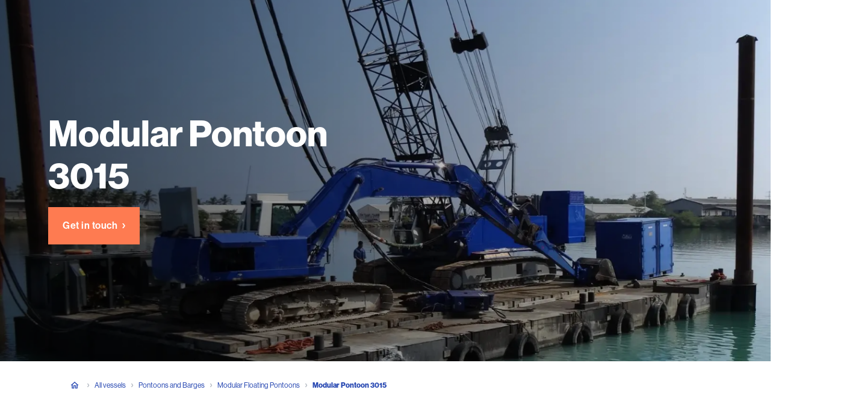

--- FILE ---
content_type: text/html; charset=utf-8
request_url: https://www.damen.com/vessels/pontoons-and-barges/modular-pontoons/modular-pontoon-3015
body_size: 73900
content:
<!DOCTYPE html><html lang="en"><head><meta charSet="UTF-8" class="jsx-1861881736" data-next-head=""/><meta name="viewport" content="initial-scale=1.0, width=device-width" class="jsx-1861881736" data-next-head=""/><title class="jsx-1861881736" data-next-head="">Modular Pontoon 3015 - Damen</title><meta name="robots" content="index,follow" class="jsx-1861881736" data-next-head=""/><meta name="description" content="Damen Modular Pontoon 3015 can be easily transported by truck, train or ship to anywhere in the world. Damen Modular pontoon has ballast water system." class="jsx-1861881736" data-next-head=""/><meta property="og:type" content="website" class="jsx-1861881736" data-next-head=""/><meta property="og:url" content="https://www.damen.com/vessels/pontoons-and-barges/modular-pontoons/modular-pontoon-3015" class="jsx-1861881736" data-next-head=""/><meta property="og:title" content="Modular Pontoon 3015 | Damen" class="jsx-1861881736" data-next-head=""/><meta property="og:description" content="Damen Modular Pontoon 3015 can be easily transported by truck, train or ship to anywhere in the world. Damen Modular pontoon has ballast water system." class="jsx-1861881736" data-next-head=""/><meta name="twitter:card" content="summary_large_image" class="jsx-1861881736" data-next-head=""/><meta name="twitter:site" content="@damen" class="jsx-1861881736" data-next-head=""/><meta property="twitter:url" content="https://www.damen.com/vessels/pontoons-and-barges/modular-pontoons/modular-pontoon-3015" class="jsx-1861881736" data-next-head=""/><meta property="twitter:title" content="Modular Pontoon 3015 | Damen" class="jsx-1861881736" data-next-head=""/><meta property="twitter:description" content="Damen Modular Pontoon 3015 can be easily transported by truck, train or ship to anywhere in the world. Damen Modular pontoon has ballast water system." class="jsx-1861881736" data-next-head=""/><meta name="apple-mobile-web-app-capable" content="yes" class="jsx-1861881736" data-next-head=""/><meta name="apple-mobile-web-app-status-bar-style" content="default" class="jsx-1861881736" data-next-head=""/><link rel="alternate" hrefLang="en" href="https://www.damen.com/vessels/pontoons-and-barges/modular-pontoons/modular-pontoon-3015" class="jsx-1861881736" data-next-head=""/><link rel="alternate" hrefLang="x-default" href="https://www.damen.com/vessels/pontoons-and-barges/modular-pontoons/modular-pontoon-3015" class="jsx-1861881736" data-next-head=""/><link rel="canonical" href="https://www.damen.com/vessels/pontoons-and-barges/modular-pontoons/modular-pontoon-3015" class="jsx-1861881736" data-next-head=""/><link rel="icon" type="image/png" href="/favicon-96x96.png" sizes="96x96" class="jsx-1861881736" data-next-head=""/><link rel="icon" type="image/svg+xml" href="/favicon.svg" class="jsx-1861881736" data-next-head=""/><link rel="shortcut icon" href="/favicon.ico" class="jsx-1861881736" data-next-head=""/><link rel="apple-touch-icon" sizes="180x180" href="/apple-touch-icon.png" class="jsx-1861881736" data-next-head=""/><meta name="apple-mobile-web-app-title" content="Damen" class="jsx-1861881736" data-next-head=""/><link rel="manifest" href="/site.webmanifest" class="jsx-1861881736" data-next-head=""/><script class="jsx-1861881736 " data-next-head=""></script><link rel="preload" as="image" imageSrcSet="https://medialibrary.damen.com/transform/466f2660-34cb-488a-8d6b-2a7d26327cc7/modular-pontoons-top?io=transform:fill,width:640&amp;quality=75 640w, https://medialibrary.damen.com/transform/466f2660-34cb-488a-8d6b-2a7d26327cc7/modular-pontoons-top?io=transform:fill,width:750&amp;quality=75 750w, https://medialibrary.damen.com/transform/466f2660-34cb-488a-8d6b-2a7d26327cc7/modular-pontoons-top?io=transform:fill,width:828&amp;quality=75 828w, https://medialibrary.damen.com/transform/466f2660-34cb-488a-8d6b-2a7d26327cc7/modular-pontoons-top?io=transform:fill,width:1080&amp;quality=75 1080w, https://medialibrary.damen.com/transform/466f2660-34cb-488a-8d6b-2a7d26327cc7/modular-pontoons-top?io=transform:fill,width:1200&amp;quality=75 1200w, https://medialibrary.damen.com/transform/466f2660-34cb-488a-8d6b-2a7d26327cc7/modular-pontoons-top?io=transform:fill,width:1920&amp;quality=75 1920w, https://medialibrary.damen.com/transform/466f2660-34cb-488a-8d6b-2a7d26327cc7/modular-pontoons-top?io=transform:fill,width:2048&amp;quality=75 2048w, https://medialibrary.damen.com/transform/466f2660-34cb-488a-8d6b-2a7d26327cc7/modular-pontoons-top?io=transform:fill,width:3840&amp;quality=75 3840w" imageSizes="100vw" data-next-head=""/><script type="application/ld+json" data-next-head="">{"@context":"https://schema.org","@type":"BreadcrumbList","itemListElement":[{"@type":"ListItem","position":1,"name":"Damen Shipyards Group","item":"https://www.damen.com/"},{"@type":"ListItem","position":2,"name":"All vessels","item":"https://www.damen.com/vessels"},{"@type":"ListItem","position":3,"name":"Pontoons and Barges","item":"https://www.damen.com/vessels/pontoons-and-barges"},{"@type":"ListItem","position":4,"name":"Modular Floating Pontoons","item":"https://www.damen.com/vessels/pontoons-and-barges/modular-pontoons"},{"@type":"ListItem","position":5,"name":"Modular Pontoon 3015"}]}</script><link href="https://medialibrary.damen.com" rel="preconnect" crossorigin="anonymous"/><link rel="preconnect" href="https://sst.damen.com"/><link rel="preconnect" href="https://cdn.cookie-script.com"/><link rel="preload" href="/_next/static/css/bd5c793015696770.css" as="style"/><link rel="stylesheet" href="/_next/static/css/bd5c793015696770.css" data-n-g=""/><link rel="preload" href="/_next/static/css/de2ef84cdd4437d3.css" as="style"/><link rel="stylesheet" href="/_next/static/css/de2ef84cdd4437d3.css" data-n-p=""/><noscript data-n-css=""></noscript><script defer="" nomodule="" src="/_next/static/chunks/polyfills-42372ed130431b0a.js"></script><script src="/_next/static/chunks/webpack-008f2925e23b2ed6.js" defer=""></script><script src="/_next/static/chunks/framework-d15446c8737110f3.js" defer=""></script><script src="/_next/static/chunks/main-2c4ea802a747f1dc.js" defer=""></script><script src="/_next/static/chunks/pages/_app-7f602aed0cdd2012.js" defer=""></script><script src="/_next/static/chunks/d1828fad-33873bd66547e55e.js" defer=""></script><script src="/_next/static/chunks/9aadf96e-e7073f3ea0d307d3.js" defer=""></script><script src="/_next/static/chunks/2058-78d4ee2c0a9c1d72.js" defer=""></script><script src="/_next/static/chunks/2117-3d45972b8ee12f93.js" defer=""></script><script src="/_next/static/chunks/3472-dfef064a0955c36a.js" defer=""></script><script src="/_next/static/chunks/356-f1b68082e26ef170.js" defer=""></script><script src="/_next/static/chunks/4793-0ec9267144d27a8f.js" defer=""></script><script src="/_next/static/chunks/3204-f58659d6ee00c63b.js" defer=""></script><script src="/_next/static/chunks/1222-1b7c50bceaef2d9e.js" defer=""></script><script src="/_next/static/chunks/pages/vessels/%5B%5B...slugs%5D%5D-4b5b1823bf78b8c4.js" defer=""></script><script src="/_next/static/eab0fdb267805ac38d6fc39814274c584b069106/_buildManifest.js" defer=""></script><script src="/_next/static/eab0fdb267805ac38d6fc39814274c584b069106/_ssgManifest.js" defer=""></script><style data-styled="" data-styled-version="6.1.19">.ihbwYP{font-size:42px;line-height:54px;font-family:var(--font-NHaasGroteskDSPro);font-weight:700;}/*!sc*/
@media (min-width: 1024px){.ihbwYP{font-size:60px;line-height:70px;}}/*!sc*/
@media (min-width: 1920px){.ihbwYP{font-size:64px;line-height:74px;}}/*!sc*/
data-styled.g15[id="sc-kNOymR"]{content:"ihbwYP,"}/*!sc*/
.ixhxkg{font-size:30px;line-height:40px;font-family:var(--font-NHaasGroteskDSPro);font-weight:700;}/*!sc*/
@media (min-width: 1024px){.ixhxkg{font-size:40px;line-height:52px;}}/*!sc*/
@media (min-width: 1920px){.ixhxkg{font-size:42px;line-height:56px;}}/*!sc*/
data-styled.g16[id="sc-dYwGCk"]{content:"ixhxkg,"}/*!sc*/
.bVmTpT{font-size:18px;line-height:32px;font-family:var(--font-NHaasGroteskDSPro);font-weight:700;}/*!sc*/
@media (min-width: 1024px){.bVmTpT{font-size:20px;line-height:32px;}}/*!sc*/
@media (min-width: 1920px){.bVmTpT{font-size:24px;line-height:36px;}}/*!sc*/
data-styled.g18[id="sc-eqYatC"]{content:"bVmTpT,"}/*!sc*/
.kvXQdc{font-family:var(--font-FlamaCondSemibold);font-size:16px;line-height:22px;text-transform:uppercase;letter-spacing:0.5px;font-stretch:condensed;}/*!sc*/
@media (min-width: 1024px){.kvXQdc{font-size:18px;line-height:22px;}}/*!sc*/
@media (min-width: 1920px){.kvXQdc{font-size:20px;line-height:24px;}}/*!sc*/
data-styled.g20[id="sc-dntSTA"]{content:"kvXQdc,"}/*!sc*/
.dYTbqP{margin:0 0 16px;font-family:var(--font-NHaasGroteskDSPro);font-size:16px;line-height:30px;}/*!sc*/
@media (min-width: 768px){.dYTbqP{margin-bottom:32px;}}/*!sc*/
.dYTbqP:last-child{margin-bottom:0;}/*!sc*/
@media (min-width: 1920px){.dYTbqP{font-size:18px;line-height:32px;}}/*!sc*/
data-styled.g23[id="sc-kCuUfV"]{content:"dYTbqP,"}/*!sc*/
.fMJqnU{cursor:pointer;position:relative;font-family:var(--font-NHaasGroteskDSPro);font-weight:500;border:none;transition:background-color 200ms;margin:0;width:fit-content;display:inline-flex;align-items:center;font-size:16px;line-height:30px;letter-spacing:0.5px;padding:16px 24px;border-radius:0;color:#ffffff;background-color:#ff7c52;}/*!sc*/
.fMJqnU:focus{outline:1px dashed #7183CF;outline-offset:1px;}/*!sc*/
.fMJqnU:hover svg,.fMJqnU:focus svg{transform:translateX(4px);}/*!sc*/
@media (min-width: 1920px){.fMJqnU{font-size:18px;line-height:32px;}}/*!sc*/
.fMJqnU:hover,.fMJqnU:focus{background-color:#ff6230;}/*!sc*/
.fMJqnU:disabled{color:#ffffff;background-color:#ff7c52;opacity:0.5;}/*!sc*/
.eDDjkt{cursor:pointer;position:relative;font-family:var(--font-NHaasGroteskDSPro);font-weight:500;border:none;transition:background-color 200ms;margin:0;width:fit-content;display:inline-flex;align-items:center;font-size:16px;line-height:30px;letter-spacing:0.5px;padding:16px 24px;border-radius:0;color:#2546b1;background-color:#ffffff;}/*!sc*/
.eDDjkt:focus{outline:1px dashed #7183CF;outline-offset:1px;}/*!sc*/
.eDDjkt:hover svg,.eDDjkt:focus svg{transform:translateX(4px);}/*!sc*/
@media (min-width: 1920px){.eDDjkt{font-size:18px;line-height:32px;}}/*!sc*/
.eDDjkt:hover,.eDDjkt:focus{background-color:#f2f6f8;}/*!sc*/
.eDDjkt:disabled{color:#2546b1;background-color:#5068c5;}/*!sc*/
data-styled.g36[id="sc-kjwdDK"]{content:"fMJqnU,eDDjkt,"}/*!sc*/
.fcQBNs{pointer-events:none;margin:0 0 0 8px;transition:transform 0.2s linear;}/*!sc*/
data-styled.g37[id="sc-eVqvcJ"]{content:"fcQBNs,"}/*!sc*/
.rwBky{display:inline-block;pointer-events:none;}/*!sc*/
data-styled.g38[id="sc-bbbBoY"]{content:"rwBky,"}/*!sc*/
.iFmEtB{width:50%;padding-right:8px;color:#808b9b;font-weight:400;}/*!sc*/
@media (min-width: 1025px){.iFmEtB{width:50%;}}/*!sc*/
data-styled.g122[id="sc-eTCgfj"]{content:"iFmEtB,"}/*!sc*/
.byiLwf{width:50%;padding-left:8px;color:#011736;font-weight:500;text-align:right;margin:0;white-space:pre-line;}/*!sc*/
@media (min-width: 1025px){.byiLwf{width:50%;}}/*!sc*/
data-styled.g123[id="sc-fmLCLE"]{content:"byiLwf,"}/*!sc*/
.cCvBiu{display:flex;flex-direction:row;flex-wrap:wrap;font-family:var(--font-NHaasGroteskDSPro);font-size:14px;line-height:24px;}/*!sc*/
@media (min-width: 1920px){.cCvBiu{font-size:16px;line-height:26px;}}/*!sc*/
.cCvBiu .sc-eTCgfj:not(:last-of-type),.cCvBiu .sc-fmLCLE:not(:last-of-type){margin-bottom:16px;}/*!sc*/
data-styled.g124[id="sc-jIDBmd"]{content:"cCvBiu,"}/*!sc*/
.goILau{position:absolute;display:block;z-index:10;left:0;right:0;top:auto;bottom:0;background:linear-gradient(
      to top,
      #ffffff,
      rgb(255 255 255 / 0%)
    );height:84px;pointer-events:none;}/*!sc*/
.jYbtBQ{position:absolute;display:block;z-index:10;left:0;right:0;top:auto;bottom:0;background:linear-gradient(
      to top,
      #f2f6f8,
      rgb(242 246 248 / 0%)
    );height:84px;pointer-events:none;}/*!sc*/
data-styled.g435[id="sc-gZHQfj"]{content:"goILau,jYbtBQ,"}/*!sc*/
.dkVKdp__overlay{background-color:transparent;transition:background-color 300ms ease;}/*!sc*/
.dkVKdp__overlay.ReactModal__Overlay--after-open{background-color:rgba(0, 0, 0, 0.75);}/*!sc*/
.dkVKdp__overlay.ReactModal__Overlay--before-close{background-color:transparent;}/*!sc*/
.dkVKdp__content{width:100%;height:100%;transition-duration:200ms;transition-timing-function:ease-in-out;transition-property:transform;transform:translateY(100%);outline:none;}/*!sc*/
.dkVKdp__content.ReactModal__Content--after-open{transform:translateY(0);}/*!sc*/
.dkVKdp__content.ReactModal__Content--before-close{transform:translateY(100%);}/*!sc*/
data-styled.g482[id="sc-hImecg"]{content:"dkVKdp,"}/*!sc*/
.byUYvT{position:relative;}/*!sc*/
data-styled.g490[id="sc-hYnFiZ"]{content:"byUYvT,"}/*!sc*/
.fYyemm{position:relative!important;width:100%;height:auto;transition:all 0.2s ease-in-out;}/*!sc*/
data-styled.g491[id="sc-esvisy"]{content:"fYyemm,"}/*!sc*/
.jJJsmg{position:relative;display:grid;width:100%;grid-template-columns:50fr 50fr;grid-auto-rows:1fr;column-gap:4px;row-gap:4px;margin-top:4px;}/*!sc*/
@media (min-width: 768px){.jJJsmg{width:calc(40% - 16px);column-gap:16px;row-gap:16px;margin-left:16px;margin-top:0;}}/*!sc*/
data-styled.g493[id="sc-fnnLeU"]{content:"jJJsmg,"}/*!sc*/
.dHsYVh{position:relative;width:100%;height:100%;padding:0;background:none;border:0;transition:all 0.2s ease-in-out;overflow:hidden;}/*!sc*/
.dHsYVh:hover{cursor:pointer;}/*!sc*/
.dHsYVh:hover,.dHsYVh:focus{outline:none;}/*!sc*/
.dHsYVh:hover .sc-esvisy,.dHsYVh:focus .sc-esvisy{transform:scale(1.05);}/*!sc*/
data-styled.g494[id="sc-ctelvB"]{content:"dHsYVh,"}/*!sc*/
.bHdEvJ{display:flex;flex-direction:column;margin:0 -16px;}/*!sc*/
@media (min-width: 768px){.bHdEvJ{flex-direction:row;margin:0 -80px;max-height:580px;overflow-y:hidden;}}/*!sc*/
@media (min-width: 1920px){.bHdEvJ{margin:0;}}/*!sc*/
data-styled.g498[id="sc-ibApvW"]{content:"bHdEvJ,"}/*!sc*/
.eBALiS{width:100%;}/*!sc*/
@media (min-width: 768px){.eBALiS{width:60%;}}/*!sc*/
data-styled.g499[id="sc-bhVsRh"]{content:"eBALiS,"}/*!sc*/
.dKZfGi{margin-top:0;}/*!sc*/
data-styled.g500[id="sc-jAWrKc"]{content:"dKZfGi,"}/*!sc*/
.bTsEjv{margin-top:0;margin-bottom:40px;text-align:center;}/*!sc*/
data-styled.g538[id="sc-hmJIYN"]{content:"bTsEjv,"}/*!sc*/
.kGQToB{margin-bottom:16px;font-family:var(--font-NHaasGroteskDSPro);font-size:16px;line-height:30px;font-weight:bold;}/*!sc*/
@media (min-width: 1920px){.kGQToB{font-size:18px;line-height:32px;}}/*!sc*/
data-styled.g539[id="sc-ctzhCi"]{content:"kGQToB,"}/*!sc*/
.jFLwWJ{margin-bottom:16px;max-height:41px;overflow:hidden;transition:all ease-in-out 200ms;}/*!sc*/
data-styled.g540[id="sc-gPrgcH"]{content:"jFLwWJ,"}/*!sc*/
.jzbREy{font-family:var(--font-NHaasGroteskDSPro);font-size:14px;line-height:24px;max-height:0px;overflow:hidden;transition:all ease-in-out 200ms;}/*!sc*/
@media (min-width: 1920px){.jzbREy{font-size:16px;line-height:26px;}}/*!sc*/
data-styled.g542[id="sc-cmdOMZ"]{content:"jzbREy,"}/*!sc*/
.kphZOg{display:grid;grid-gap:32px;}/*!sc*/
@media (min-width: 768px){.kphZOg{grid-gap:40px;grid-template-columns:50fr 50fr;}}/*!sc*/
@media (min-width: 1025px){.kphZOg{grid-template-columns:33fr 33fr 33fr;}}/*!sc*/
data-styled.g543[id="sc-hGYoZO"]{content:"kphZOg,"}/*!sc*/
.fSAspP{margin-top:8px;}/*!sc*/
data-styled.g545[id="sc-jcwbeR"]{content:"fSAspP,"}/*!sc*/
.ipZVJl{display:flex;flex-direction:column;align-items:center;justify-content:center;padding:24px;background:linear-gradient(
    #ffffff,
    #ffffff 50%,
    #f2f6f8 50%,
    #f2f6f8
  );background-size:100% 200%;transition:background ease-in-out 400ms;text-align:center;border:none;box-shadow:0 5px 12px 0 rgba(1, 23, 54, 0.3);}/*!sc*/
@media (min-width: 1025px){.ipZVJl{height:275px;}}/*!sc*/
.ipZVJl .sc-cmdOMZ{max-height:200px;opacity:1;margin-bottom:8px;}/*!sc*/
data-styled.g547[id="sc-cCueEX"]{content:"ipZVJl,"}/*!sc*/
.gszfpI{width:100%;}/*!sc*/
data-styled.g603[id="sc-hzQzps"]{content:"gszfpI,"}/*!sc*/
.irMHnI{position:relative;margin-top:16px;}/*!sc*/
@media (min-width: 768px){.irMHnI{margin-top:40px;}}/*!sc*/
data-styled.g606[id="sc-fkNThr"]{content:"irMHnI,"}/*!sc*/
.dBPmjc{display:grid;margin:24px 0 0 -48px;grid-template-columns:100fr;}/*!sc*/
@media (max-width: 767px){.dBPmjc{flex-direction:column;margin-left:0;}}/*!sc*/
@media (min-width: 768px){.dBPmjc{grid-template-columns:50fr 50fr;}}/*!sc*/
@media (min-width: 1025px){.dBPmjc{grid-template-columns:33fr 33fr 33fr;}}/*!sc*/
data-styled.g607[id="sc-goyhGE"]{content:"dBPmjc,"}/*!sc*/
.RQfYZ{display:flex;flex-direction:column;margin:0 0 24px 48px;max-width:272px;}/*!sc*/
@media (max-width: 1024px){.RQfYZ{width:100%;}}/*!sc*/
@media (max-width: 767px){.RQfYZ{width:100%;margin:0 0 24px 0;max-width:none;}}/*!sc*/
data-styled.g608[id="sc-duoHXl"]{content:"RQfYZ,"}/*!sc*/
.fLkJWs{margin:0;font-family:var(--font-NHaasGroteskDSPro);font-size:14px;line-height:24px;font-weight:500;color:#011736;}/*!sc*/
@media (min-width: 1920px){.fLkJWs{font-size:16px;line-height:26px;}}/*!sc*/
data-styled.g609[id="sc-deryEW"]{content:"fLkJWs,"}/*!sc*/
.jhkFpW{position:relative;display:block;font-family:var(--font-NHaasGroteskDSPro);background:#ffffff;}/*!sc*/
.jhkFpW .sc-eqYatC{margin:0;}/*!sc*/
data-styled.g613[id="sc-irQGcC"]{content:"jhkFpW,"}/*!sc*/
.ewcfFn{display:flex;flex-direction:column;align-items:center;width:100%;}/*!sc*/
data-styled.g614[id="sc-fxHgtj"]{content:"ewcfFn,"}/*!sc*/
.eeHNob{max-width:792px;padding:0 0 64px;}/*!sc*/
@media (min-width: 768px){.eeHNob{text-align:center;}}/*!sc*/
data-styled.g615[id="sc-jJRqov"]{content:"eeHNob,"}/*!sc*/
.dJFvyU{display:flex;flex-wrap:wrap;margin-bottom:24px;}/*!sc*/
@media (min-width: 768px){.dJFvyU{justify-content:center;}}/*!sc*/
data-styled.g616[id="sc-gNwFIu"]{content:"dJFvyU,"}/*!sc*/
.eLluVL{margin:12px 0 0 0;max-width:50%;width:100%;}/*!sc*/
.eLluVL:nth-child(odd){padding-right:8px;}/*!sc*/
.eLluVL:nth-child(even){padding-left:8px;}/*!sc*/
.eLluVL:last-child{margin-right:0;}/*!sc*/
@media (min-width: 768px){.eLluVL{margin:12px 70px 8px 0;width:auto;}.eLluVL:nth-child(odd){padding-right:0;}.eLluVL:nth-child(even){padding-left:0;}}/*!sc*/
@media (min-width: 1025px){.eLluVL{margin:0 70px 8px 0;}}/*!sc*/
data-styled.g617[id="sc-hTsfep"]{content:"eLluVL,"}/*!sc*/
.fKoydc{margin:0;font-size:14px;line-height:24px;font-weight:700;color:#011736;}/*!sc*/
@media (min-width: 1920px){.fKoydc{font-size:16px;line-height:26px;}}/*!sc*/
@media (min-width: 1025px){.fKoydc{font-size:20px;line-height:32px;font-weight:700;}@media (min-width: 1920px){.fKoydc{font-size:24px;line-height:32px;}}}/*!sc*/
data-styled.g618[id="sc-eWXuyo"]{content:"fKoydc,"}/*!sc*/
.iRSDnx{margin:0;font-size:14px;line-height:24px;color:#808b9b;}/*!sc*/
@media (min-width: 1920px){.iRSDnx{font-size:16px;line-height:26px;}}/*!sc*/
data-styled.g619[id="sc-eJlwcH"]{content:"iRSDnx,"}/*!sc*/
.jApcPd{margin:0;font-size:14px;line-height:24px;letter-spacing:0.2px;}/*!sc*/
@media (min-width: 1920px){.jApcPd{font-size:16px;line-height:26px;}}/*!sc*/
data-styled.g620[id="sc-bMQLwG"]{content:"jApcPd,"}/*!sc*/
.dIztXj{margin-bottom:80px;}/*!sc*/
data-styled.g621[id="sc-cSMkSB"]{content:"dIztXj,"}/*!sc*/
.gHdXTs{padding-bottom:64px;padding-top:64px;}/*!sc*/
data-styled.g622[id="sc-llNjLw"]{content:"gHdXTs,"}/*!sc*/
.chwbXq{display:flex;flex-direction:column;margin-top:24px;}/*!sc*/
.chwbXq >*{font-size:14px;line-height:24px;}/*!sc*/
@media (min-width: 1920px){.chwbXq >*{font-size:16px;line-height:26px;}}/*!sc*/
@media (min-width: 768px){.chwbXq{align-items:center;}}/*!sc*/
data-styled.g623[id="sc-jWKDAn"]{content:"chwbXq,"}/*!sc*/
.bdulLb{display:flex;flex-direction:row;flex-wrap:wrap;margin-top:16px;}/*!sc*/
.bdulLb >*{margin-top:16px;font-size:14px;line-height:24px;}/*!sc*/
@media (min-width: 1920px){.bdulLb >*{font-size:16px;line-height:26px;}}/*!sc*/
.bdulLb >*:not(:last-child){margin-right:32px;}/*!sc*/
@media (min-width: 768px){.bdulLb{margin-top:32px;}}/*!sc*/
data-styled.g624[id="sc-hapSUm"]{content:"bdulLb,"}/*!sc*/
.fYwcja a{cursor:pointer;position:relative;font-family:var(--font-NHaasGroteskDSPro);font-weight:500;border:none;transition:background-color 200ms;width:fit-content;display:inline-flex;align-items:center;font-size:16px;line-height:30px;letter-spacing:0.5px;padding:16px 24px;border-radius:0;color:#ffffff;background-color:transparent;border:3px solid #ffffff;text-decoration:none;}/*!sc*/
.fYwcja a:focus{outline:1px dashed #7183CF;outline-offset:1px;}/*!sc*/
.fYwcja a:hover svg,.fYwcja a:focus svg{transform:translateX(4px);}/*!sc*/
@media (min-width: 1920px){.fYwcja a{font-size:18px;line-height:32px;}}/*!sc*/
.fYwcja a:hover,.fYwcja a:focus{background-color:#ffffff;color:#011736;}/*!sc*/
.fYwcja a:disabled{opacity:0.5;}/*!sc*/
.hDoKYj a{cursor:pointer;position:relative;font-family:var(--font-NHaasGroteskDSPro);font-weight:500;border:none;transition:background-color 200ms;width:fit-content;display:inline-flex;align-items:center;font-size:14px;line-height:24px;letter-spacing:0.4px;padding:4px 16px;border-radius:24px;color:#ffffff;background-color:#2546b1;text-decoration:none;}/*!sc*/
.hDoKYj a:focus{outline:1px dashed #7183CF;outline-offset:1px;}/*!sc*/
.hDoKYj a:hover svg,.hDoKYj a:focus svg{transform:translateX(4px);}/*!sc*/
@media (min-width: 1920px){.hDoKYj a{font-size:16px;line-height:26px;}}/*!sc*/
.hDoKYj a:hover,.hDoKYj a:focus{background-color:#193ca5;}/*!sc*/
.hDoKYj a:disabled{background-color:#d1d5da;}/*!sc*/
.hDoKYj a g{fill:#fff;}/*!sc*/
.gMDtln a{cursor:pointer;position:relative;font-family:var(--font-NHaasGroteskDSPro);font-weight:500;border:none;transition:background-color 200ms;width:fit-content;display:inline-flex;align-items:center;font-size:16px;line-height:30px;letter-spacing:0.5px;padding:16px 24px;border-radius:0;color:#2546b1;background-color:#ffffff;text-decoration:none;}/*!sc*/
.gMDtln a:focus{outline:1px dashed #7183CF;outline-offset:1px;}/*!sc*/
.gMDtln a:hover svg,.gMDtln a:focus svg{transform:translateX(4px);}/*!sc*/
@media (min-width: 1920px){.gMDtln a{font-size:18px;line-height:32px;}}/*!sc*/
.gMDtln a:hover,.gMDtln a:focus{background-color:#f2f6f8;}/*!sc*/
.gMDtln a:disabled{color:#2546b1;background-color:#5068c5;}/*!sc*/
data-styled.g867[id="sc-1aa9f4a0-0"]{content:"fYwcja,hDoKYj,gMDtln,"}/*!sc*/
.jmGohP{transition:all 0.2s ease-in-out;}/*!sc*/
data-styled.g868[id="sc-2feca10f-0"]{content:"jmGohP,"}/*!sc*/
.gNTIIN{text-decoration:none;}/*!sc*/
.gNTIIN,.gNTIIN:link,.gNTIIN:visited,.gNTIIN:hover,.gNTIIN:active{text-decoration:none;color:inherit;}/*!sc*/
.gNTIIN:hover .sc-2feca10f-0{transform:translateX(4px);}/*!sc*/
.gNTIIN:focus{outline:none;}/*!sc*/
.gNTIIN:focus .sc-2feca10f-0{transform:translateX(4px);}/*!sc*/
.gNTIIN:focus{color:inherit;outline:1px dashed #7183CF;outline-offset:8px;}/*!sc*/
.dqcIgq{text-decoration:none;display:flex;align-items:center;gap:8px;}/*!sc*/
.dqcIgq,.dqcIgq:link,.dqcIgq:visited,.dqcIgq:hover,.dqcIgq:active{text-decoration:none;color:inherit;}/*!sc*/
.dqcIgq:hover .sc-2feca10f-0{transform:translateX(4px);}/*!sc*/
.dqcIgq:focus{outline:none;}/*!sc*/
.dqcIgq:focus .sc-2feca10f-0{transform:translateX(4px);}/*!sc*/
.dqcIgq:focus{color:inherit;outline:1px dashed #7183CF;outline-offset:8px;}/*!sc*/
data-styled.g869[id="sc-2feca10f-1"]{content:"gNTIIN,dqcIgq,"}/*!sc*/
.bPBOYw{display:inline-flex;width:100%;cursor:pointer;padding:0;background:transparent;text-align:inherit;border:none;}/*!sc*/
.bPBOYw>*{width:100%;}/*!sc*/
.bPBOYw:focus{outline:none;}/*!sc*/
.FJrYN{display:inline-flex;width:100%;cursor:pointer;padding:0;background:transparent;text-align:inherit;border:none;}/*!sc*/
.FJrYN>*{width:100%;}/*!sc*/
.FJrYN:focus{outline:none;}/*!sc*/
.FJrYN:focus{outline:1px dashed #7183CF;outline-offset:8px;}/*!sc*/
data-styled.g870[id="sc-2feca10f-2"]{content:"bPBOYw,FJrYN,"}/*!sc*/
.gxYuWD a{cursor:pointer;position:relative;font-family:var(--font-NHaasGroteskDSPro);font-weight:500;border:none;transition:background-color 200ms;width:fit-content;display:inline-flex;align-items:center;font-size:16px;line-height:30px;letter-spacing:0.5px;padding:16px 24px;border-radius:0;color:#2546b1;background-color:transparent;border:none;padding:0;position:relative;line-height:inherit;font-family:var(--font-NHaasGroteskDSPro);text-decoration:none;text-align:left;letter-spacing:0.8px;cursor:pointer;color:#2546b1;text-decoration:none;}/*!sc*/
.gxYuWD a:focus{outline:1px dashed #7183CF;outline-offset:1px;}/*!sc*/
.gxYuWD a:hover svg,.gxYuWD a:focus svg{transform:translateX(4px);}/*!sc*/
@media (min-width: 1920px){.gxYuWD a{font-size:18px;line-height:32px;}}/*!sc*/
.gxYuWD a::before{content:'';position:absolute;bottom:0;left:0;width:100%;height:1px;background:currentColor;transform:translateY(2px);transition:200ms;opacity:0;}/*!sc*/
.gxYuWD a:hover::before{opacity:1;}/*!sc*/
@media (min-width: 768px){.gxYuWD a{padding:0;}}/*!sc*/
.gxYuWD a:focus{outline:1px dashed #7183CF;outline-offset:8px;}/*!sc*/
.gxYuWD a:before{display:none;}/*!sc*/
.euasOc a{cursor:pointer;position:relative;font-family:var(--font-NHaasGroteskDSPro);font-weight:500;border:none;transition:background-color 200ms;width:fit-content;display:inline-flex;align-items:center;font-size:14px;line-height:24px;letter-spacing:0.4px;padding:4px 16px;border-radius:0;color:#2546b1;background-color:transparent;border:none;padding:0;position:relative;line-height:inherit;font-family:var(--font-NHaasGroteskDSPro);text-decoration:none;text-align:left;letter-spacing:0.8px;cursor:pointer;color:#2546b1;text-decoration:none;}/*!sc*/
.euasOc a:focus{outline:1px dashed #7183CF;outline-offset:1px;}/*!sc*/
.euasOc a:hover svg,.euasOc a:focus svg{transform:translateX(4px);}/*!sc*/
@media (min-width: 1920px){.euasOc a{font-size:16px;line-height:26px;}}/*!sc*/
.euasOc a::before{content:'';position:absolute;bottom:0;left:0;width:100%;height:1px;background:currentColor;transform:translateY(2px);transition:200ms;opacity:0;}/*!sc*/
.euasOc a:hover::before{opacity:1;}/*!sc*/
@media (min-width: 768px){.euasOc a{padding:0;}}/*!sc*/
.euasOc a:focus{outline:1px dashed #7183CF;outline-offset:8px;}/*!sc*/
.euasOc a:before{display:none;}/*!sc*/
data-styled.g871[id="sc-e04685a8-0"]{content:"gxYuWD,euasOc,"}/*!sc*/
.eKYImW{letter-spacing:0!important;}/*!sc*/
data-styled.g872[id="sc-52a3708d-0"]{content:"eKYImW,"}/*!sc*/
.fjcNYP{display:flex;justify-content:center;width:100%;position:relative;background:transparent;box-sizing:border-box;padding:40px 16px;}/*!sc*/
@media (min-width: 768px){.fjcNYP{padding:80px;}}/*!sc*/
@media (min-width: 1920px){.fjcNYP{padding:80px 120px;}}/*!sc*/
data-styled.g891[id="sc-f7007177-0"]{content:"fjcNYP,"}/*!sc*/
.hfYZAx{width:100%;max-width:1208px;}/*!sc*/
@media (min-width: 1920px){.hfYZAx{max-width:1440px;}}/*!sc*/
data-styled.g892[id="sc-f7007177-1"]{content:"hfYZAx,"}/*!sc*/
.gBWMMi{display:flex;align-items:flex-start;max-width:792px;line-height:16px;color:#2546b1;background-color:transparent;}/*!sc*/
.gBWMMi a{display:flex;}/*!sc*/
@media (min-width: 768px){.gBWMMi{align-items:center;}}/*!sc*/
data-styled.g912[id="sc-3d4473cf-0"]{content:"gBWMMi,"}/*!sc*/
.SLNqb{display:flex;flex-direction:row;flex-wrap:wrap;margin:0;padding:0;}/*!sc*/
data-styled.g913[id="sc-3d4473cf-1"]{content:"SLNqb,"}/*!sc*/
.iEOPcr{display:flex;flex-direction:row;align-items:center;padding:calc(8px / 2) 0;font-family:var(--font-NHaasGroteskDSPro);font-size:12px;line-height:24px;font-weight:bold;}/*!sc*/
@media (min-width: 1920px){.iEOPcr{font-size:14px;line-height:26px;}}/*!sc*/
.iEOPcr a{align-items:center;color:inherit;text-decoration:none;font-weight:normal;}/*!sc*/
.iEOPcr a:hover,.iEOPcr a:focus{outline:none;text-decoration:underline;}/*!sc*/
data-styled.g914[id="sc-3d4473cf-2"]{content:"iEOPcr,"}/*!sc*/
.dsxfwO{display:flex;align-items:center;margin:0 8px;}/*!sc*/
data-styled.g915[id="sc-3d4473cf-3"]{content:"dsxfwO,"}/*!sc*/
.kaIZzs{color:inherit;font-family:var(--font-NHaasGroteskDSPro);font-size:12px;line-height:24px;margin-right:4px;padding:calc(8px / 2) 0;}/*!sc*/
@media (min-width: 1920px){.kaIZzs{font-size:14px;line-height:26px;}}/*!sc*/
.kaIZzs a{align-items:center;color:inherit;text-decoration:none;font-weight:normal;}/*!sc*/
.kaIZzs a:hover,.kaIZzs a:focus{outline:none;text-decoration:underline;}/*!sc*/
data-styled.g916[id="sc-3d4473cf-4"]{content:"kaIZzs,"}/*!sc*/
.fbPeUr{position:relative;justify-content:center;width:100%;background-color:transparent;display:none;padding:24px 16px;}/*!sc*/
@media (min-width: 768px){.fbPeUr{display:flex;}}/*!sc*/
@media (min-width: 768px){.fbPeUr{padding:24px 80px;}}/*!sc*/
.jRoNMH{position:relative;justify-content:center;width:100%;background-color:transparent;display:flex;padding:24px 16px;}/*!sc*/
@media (min-width: 768px){.jRoNMH{display:none;}}/*!sc*/
@media (min-width: 768px){.jRoNMH{padding:24px 80px;}}/*!sc*/
data-styled.g917[id="sc-fbbcb847-0"]{content:"fbPeUr,jRoNMH,"}/*!sc*/
.gYuQJi{width:100%;max-width:1208px;}/*!sc*/
@media (min-width: 1920px){.gYuQJi{max-width:1440px;}}/*!sc*/
data-styled.g918[id="sc-fbbcb847-1"]{content:"gYuQJi,"}/*!sc*/
.duTivQ{display:flex;align-items:center;justify-content:space-between;flex-direction:column;width:100%;color:#ffffff;box-sizing:border-box;padding:40px;background:#2546b1;color:#ffffff;}/*!sc*/
.duTivQ >:first-child{margin-bottom:32px;}/*!sc*/
@media (min-width: 768px){.duTivQ{padding:32px;flex-direction:row;}.duTivQ >:first-child{margin-bottom:inherit;}}/*!sc*/
@media (min-width: 1284px){.duTivQ{padding:32px 112px;}}/*!sc*/
data-styled.g956[id="sc-15a1cc9d-0"]{content:"duTivQ,"}/*!sc*/
.eBkBNC{text-align:center;}/*!sc*/
@media (min-width: 768px){.eBkBNC{text-align:left;padding-right:24px;}}/*!sc*/
data-styled.g957[id="sc-15a1cc9d-1"]{content:"eBkBNC,"}/*!sc*/
.cQJDpD{width:100%;}/*!sc*/
@media (min-width: 768px){.cQJDpD{width:calc(6 / 12 * 100%);max-width:480px;}}/*!sc*/
@media (min-width: 1920px){.cQJDpD{max-width:568px;}}/*!sc*/
data-styled.g958[id="sc-15a1cc9d-2"]{content:"cQJDpD,"}/*!sc*/
.bcagt{position:relative!important;}/*!sc*/
data-styled.g959[id="sc-15a1cc9d-3"]{content:"bcagt,"}/*!sc*/
.jABBPs{position:relative;width:100%;}/*!sc*/
@media (min-width: 768px){.jABBPs{height:100%;width:calc(4 / 12 * 100%);max-width:308px;min-height:388px;display:flex;align-items:center;}}/*!sc*/
@media (min-width: 1025px){.jABBPs{min-height:0;}}/*!sc*/
data-styled.g960[id="sc-15a1cc9d-4"]{content:"jABBPs,"}/*!sc*/
.gtiYqq{margin:0;color:inherit;}/*!sc*/
data-styled.g961[id="sc-15a1cc9d-5"]{content:"gtiYqq,"}/*!sc*/
.htlRRX{margin:16px 0;color:inherit;}/*!sc*/
@media (min-width: 1284px){.htlRRX{margin:16px 0 24px;}}/*!sc*/
data-styled.g962[id="sc-15a1cc9d-6"]{content:"htlRRX,"}/*!sc*/
.dOfHBI{width:100%;max-width:1208px;}/*!sc*/
@media (min-width: 1920px){.dOfHBI{max-width:1440px;}}/*!sc*/
data-styled.g1150[id="sc-aff47f30-0"]{content:"dOfHBI,"}/*!sc*/
.ehNEIr{position:relative;z-index:1;opacity:0;animation:iivV 0.6s ease-out 0.3s forwards;}/*!sc*/
data-styled.g1164[id="sc-4e0c876f-1"]{content:"ehNEIr,"}/*!sc*/
.inNiku{position:relative;z-index:1;opacity:0;animation:iivV 0.6s ease-out 0.4s forwards;}/*!sc*/
data-styled.g1166[id="sc-4e0c876f-3"]{content:"inNiku,"}/*!sc*/
.eVCTEg{position:relative;display:flex;flex-direction:column;width:100%;font-family:var(--font-NHaasGroteskDSPro);padding:0;}/*!sc*/
@media (min-width: 768px){.eVCTEg{padding-bottom:0;min-height:600px;}}/*!sc*/
data-styled.g1168[id="sc-886c382a-1"]{content:"eVCTEg,"}/*!sc*/
.epWQNn{z-index:0;position:relative;width:100%;min-height:218px;height:100%;overflow:hidden;top:0;background-color:#2546b1;}/*!sc*/
@media (min-width: 768px){.epWQNn{position:absolute;}}/*!sc*/
data-styled.g1169[id="sc-886c382a-2"]{content:"epWQNn,"}/*!sc*/
.iRWGDO{width:100%;height:100%;}/*!sc*/
@media (min-width: 768px){.iRWGDO{animation:jxSjMp 12s ease-out forwards;}}/*!sc*/
data-styled.g1170[id="sc-886c382a-3"]{content:"iRWGDO,"}/*!sc*/
.evrFhH{z-index:1;position:absolute;top:0;left:0;width:100%;height:100%;opacity:0.6;background-image:linear-gradient(to left, rgba(0, 0, 0, 0), #000000);}/*!sc*/
data-styled.g1171[id="sc-886c382a-4"]{content:"evrFhH,"}/*!sc*/
@media (min-width: 768px){.jtRTQG{margin-top:188px;max-width:480px;}}/*!sc*/
data-styled.g1173[id="sc-886c382a-6"]{content:"jtRTQG,"}/*!sc*/
.cKLsek{display:flex;justify-content:center;margin:0 16px;height:100%;}/*!sc*/
@media (min-width: 768px){.cKLsek{margin:0 80px;}}/*!sc*/
data-styled.g1174[id="sc-886c382a-7"]{content:"cKLsek,"}/*!sc*/
.fBOeyI{max-width:1208px;position:relative;padding:32px 0 0;box-sizing:border-box;z-index:2;height:100%;width:100%;color:#011736;}/*!sc*/
.fBOeyI .sc-kNOymR{margin:0;word-break:break-word;}/*!sc*/
.fBOeyI .sc-kvnevz{margin-bottom:16px;color:#2546b1;}/*!sc*/
.fBOeyI .sc-886c382a-5{margin-top:16px;}/*!sc*/
false@media (min-width: 768px){.fBOeyI .sc-886c382a-5{margin-top:24px;margin-bottom:120px;}}/*!sc*/
@media (min-width: 768px){.fBOeyI{color:#ffffff;padding:0;display:flex;flex-direction:column;}.fBOeyI .sc-886c382a-8 a,.fBOeyI button{color:#ffffff;}.fBOeyI .sc-kNOymR{color:#ffffff;}.fBOeyI .sc-kvnevz{color:#ffffff;}}/*!sc*/
@media (min-width: 1920px){.fBOeyI{max-width:1440px;}}/*!sc*/
data-styled.g1176[id="sc-886c382a-9"]{content:"fBOeyI,"}/*!sc*/
.lcNMEq{z-index:1;}/*!sc*/
data-styled.g1179[id="sc-d8e5b5bc-1"]{content:"lcNMEq,"}/*!sc*/
.igLzPN{position:relative;display:flex;flex-direction:row;align-items:center;justify-content:space-between;width:100%;padding:30px 12px;font-family:var(--font-NHaasGroteskDSPro);font-size:16px;line-height:30px;font-weight:500;color:#2546b1;background:transparent;border:none;text-align:left;}/*!sc*/
@media (min-width: 1920px){.igLzPN{font-size:18px;line-height:32px;}}/*!sc*/
.igLzPN:hover{cursor:pointer;}/*!sc*/
.igLzPN svg{margin-left:12px;transform:none;}/*!sc*/
data-styled.g1248[id="sc-727c224f-0"]{content:"igLzPN,"}/*!sc*/
.cTPHjf{position:absolute;display:block;z-index:1;top:100%;left:0;width:100%;max-height:0;overflow:hidden;background:#ffffff;box-shadow:0 8px 12px 0 rgba(1,23,54,0.1);transition:max-height 0.3s ease-in-out;}/*!sc*/
data-styled.g1249[id="sc-727c224f-1"]{content:"cTPHjf,"}/*!sc*/
.eJVvDc{position:relative;display:flex;flex-flow:column;align-items:flex-start;padding:16px;}/*!sc*/
data-styled.g1250[id="sc-727c224f-2"]{content:"eJVvDc,"}/*!sc*/
.bXMjNQ{width:100%;padding:48px 16px;}/*!sc*/
@media (min-width: 768px){.bXMjNQ{padding:48px 0 48px 80px;background:#ffffff;}}/*!sc*/
data-styled.g1251[id="sc-20e7d2ed-0"]{content:"bXMjNQ,"}/*!sc*/
.empbhz{display:flex;}/*!sc*/
@media (min-width: 768px){.empbhz{justify-content:center;}}/*!sc*/
@media (min-width:1328px){.empbhz{justify-content:end;}}/*!sc*/
data-styled.g1252[id="sc-20e7d2ed-1"]{content:"empbhz,"}/*!sc*/
.guFXXU{position:relative;display:none;width:100%;color:#011736;border-bottom:solid 1px #d1d5da;opacity:0;animation:iivV 0.6s ease-out 0.4s forwards;}/*!sc*/
@media (min-width: 768px){.guFXXU{display:flex;}}/*!sc*/
@media (min-width:1328px){.guFXXU{margin-left:calc(calc(100% - 1328px) / 2);}}/*!sc*/
data-styled.g1253[id="sc-20e7d2ed-2"]{content:"guFXXU,"}/*!sc*/
.BrEVc{position:relative;display:flex;flex-direction:column;width:100%;color:#011736;border-bottom:solid 1px #d1d5da;}/*!sc*/
@media (min-width: 768px){.BrEVc{display:none;}}/*!sc*/
data-styled.g1254[id="sc-20e7d2ed-3"]{content:"BrEVc,"}/*!sc*/
.hmudUf{cursor:pointer;padding:12px 0;color:#2546b1;font-size:14px;line-height:24px;letter-spacing:0.4px;font-weight:500;background:transparent;border:none;}/*!sc*/
@media (min-width: 1920px){.hmudUf{font-size:16px;line-height:26px;}}/*!sc*/
.hmudUf:hover,.hmudUf:focus{color:#011736;}/*!sc*/
.hmudUf:focus{outline:1px dashed #7183CF;outline-offset:8px;}/*!sc*/
.hmudUf:last-child{margin-right:0;}/*!sc*/
.idlGis{cursor:pointer;padding:12px 0;color:#808b9b;font-size:14px;line-height:24px;letter-spacing:0.4px;font-weight:500;background:transparent;border:none;}/*!sc*/
@media (min-width: 1920px){.idlGis{font-size:16px;line-height:26px;}}/*!sc*/
.idlGis:hover,.idlGis:focus{color:#011736;}/*!sc*/
.idlGis:focus{outline:1px dashed #7183CF;outline-offset:8px;}/*!sc*/
.idlGis:last-child{margin-right:0;}/*!sc*/
data-styled.g1255[id="sc-20e7d2ed-4"]{content:"hmudUf,idlGis,"}/*!sc*/
.eQBtQV{cursor:pointer;margin:0 40px 0 0;padding:0 0 12px 0;color:#011736;font-size:14px;line-height:24px;letter-spacing:0.4px;font-weight:500;background:transparent;border:none;border-bottom:4px solid #011736;}/*!sc*/
@media (min-width: 1920px){.eQBtQV{font-size:16px;line-height:26px;}}/*!sc*/
.eQBtQV:hover,.eQBtQV:focus{color:#011736;}/*!sc*/
.eQBtQV:focus{outline:1px dashed #7183CF;outline-offset:8px;}/*!sc*/
.eQBtQV:last-child{margin-right:0;}/*!sc*/
.hDqYEt{cursor:pointer;margin:0 40px 0 0;padding:0 0 12px 0;color:#808b9b;font-size:14px;line-height:24px;letter-spacing:0.4px;font-weight:500;background:transparent;border:none;border-bottom:4px solid transparent;}/*!sc*/
@media (min-width: 1920px){.hDqYEt{font-size:16px;line-height:26px;}}/*!sc*/
.hDqYEt:hover,.hDqYEt:focus{color:#011736;}/*!sc*/
.hDqYEt:focus{outline:1px dashed #7183CF;outline-offset:8px;}/*!sc*/
.hDqYEt:last-child{margin-right:0;}/*!sc*/
data-styled.g1256[id="sc-20e7d2ed-5"]{content:"eQBtQV,hDqYEt,"}/*!sc*/
.hkQswf{margin-top:16px;}/*!sc*/
data-styled.g1257[id="sc-20e7d2ed-6"]{content:"hkQswf,"}/*!sc*/
.kVrkJK{display:flex;color:#ffffff;letter-spacing:0.6px;font-size:12px;line-height:18px;font-weight:normal;justify-content:center;}/*!sc*/
@media (min-width: 1920px){.kVrkJK{font-size:18px;line-height:22px;}}/*!sc*/
.kVrkJK:hover{text-decoration:underline;text-underline-offset:6px;}/*!sc*/
@media (min-width: 768px){.kVrkJK{justify-content:flex-start;}}/*!sc*/
data-styled.g1280[id="sc-7c489409-0"]{content:"kVrkJK,"}/*!sc*/
.kjokjw{display:block;color:#b3b9c2;font-family:var(--font-NHaasGroteskDSPro);font-size:12px;line-height:18px;margin-bottom:16px;letter-spacing:0.6px;text-transform:none;display:none;}/*!sc*/
@media (min-width: 1920px){.kjokjw{font-size:18px;line-height:22px;}}/*!sc*/
@media (min-width: 768px){.kjokjw{margin-bottom:24px;}}/*!sc*/
@media (min-width: 768px){.kjokjw{display:block;}}/*!sc*/
data-styled.g1281[id="sc-7c489409-1"]{content:"kjokjw,"}/*!sc*/
.lovPbo{display:flex;flex-direction:column;align-items:center;gap:16px;}/*!sc*/
.lovPbo >.sc-7c489409-0+.sc-7c489409-0{margin-top:16px;}/*!sc*/
@media (min-width: 768px){.lovPbo{align-items:flex-start;gap:0;}}/*!sc*/
data-styled.g1282[id="sc-7c489409-2"]{content:"lovPbo,"}/*!sc*/
.dFEqbe{display:flex;flex-direction:column;gap:24px;color:#ffffff;max-height:0px;overflow:hidden;transition:max-height 0.3s ease-in-out;}/*!sc*/
@media (min-width: 768px){.dFEqbe{max-height:none;overflow:visible;}}/*!sc*/
data-styled.g1283[id="sc-7c489409-3"]{content:"dFEqbe,"}/*!sc*/
.cjyyrB{display:block;color:#b3b9c2;font-family:var(--font-NHaasGroteskDSPro);font-size:12px;line-height:18px;margin-bottom:16px;letter-spacing:0.6px;text-transform:none;display:flex;justify-content:center;gap:8px;background:none;border:none;text-align:left;margin:0;padding:0;}/*!sc*/
@media (min-width: 1920px){.cjyyrB{font-size:18px;line-height:22px;}}/*!sc*/
@media (min-width: 768px){.cjyyrB{margin-bottom:24px;}}/*!sc*/
.cjyyrB svg{transform:rotate(-90deg);}/*!sc*/
@media (min-width: 768px){.cjyyrB{display:none;}}/*!sc*/
data-styled.g1284[id="sc-7c489409-4"]{content:"cjyyrB,"}/*!sc*/
.czUXEB{padding:4px;color:#ffffff;text-decoration:none;cursor:pointer;}/*!sc*/
.czUXEB:focus{outline:1px dashed #ffffff;outline-offset:8px;}/*!sc*/
data-styled.g1285[id="sc-d7725fd1-0"]{content:"czUXEB,"}/*!sc*/
.jBREAS{display:block;color:#b3b9c2;font-family:var(--font-NHaasGroteskDSPro);font-size:12px;line-height:18px;margin-bottom:16px;letter-spacing:0.6px;text-transform:none;}/*!sc*/
@media (min-width: 1920px){.jBREAS{font-size:18px;line-height:22px;}}/*!sc*/
@media (min-width: 768px){.jBREAS{margin-bottom:24px;}}/*!sc*/
data-styled.g1286[id="sc-308ea978-0"]{content:"jBREAS,"}/*!sc*/
.jjggDd{display:flex;flex-direction:column;align-items:center;width:auto;}/*!sc*/
@media (min-width: 768px){.jjggDd{align-items:flex-start;}}/*!sc*/
@media (min-width: 1024px){.jjggDd{margin-left:auto;}}/*!sc*/
data-styled.g1287[id="sc-308ea978-1"]{content:"jjggDd,"}/*!sc*/
.bONpbS{font-size:12px;line-height:18px;line-height:24px;}/*!sc*/
@media (min-width: 1920px){.bONpbS{font-size:18px;line-height:22px;}}/*!sc*/
data-styled.g1288[id="sc-308ea978-2"]{content:"bONpbS,"}/*!sc*/
.gmLixL{color:#011736;margin-top:16px;}/*!sc*/
data-styled.g1289[id="sc-308ea978-3"]{content:"gmLixL,"}/*!sc*/
.lBjAU{display:flex;gap:16px;justify-content:center;width:100%;margin-top:32px;}/*!sc*/
@media (min-width: 768px){.lBjAU{justify-content:flex-start;}}/*!sc*/
@media (min-width: 1024px){.lBjAU{margin-top:80px;}}/*!sc*/
data-styled.g1290[id="sc-308ea978-4"]{content:"lBjAU,"}/*!sc*/
.eQaFzd{display:flex;position:relative;}/*!sc*/
data-styled.g1291[id="sc-a6eaac9e-0"]{content:"eQaFzd,"}/*!sc*/
.gbdYlj{background:#ffffff;display:flex;width:100%;z-index:5;align-items:center;padding:0 24px;height:56px;border:2px solid #011736;border-radius:32px;transition:all 200ms;}/*!sc*/
.gbdYlj:hover,.gbdYlj:focus-within{background:#f2f6f8;}/*!sc*/
@media (min-width: 768px){.gbdYlj{height:64px;}}/*!sc*/
data-styled.g1292[id="sc-a6eaac9e-1"]{content:"gbdYlj,"}/*!sc*/
.dcfStm{outline:none;flex-grow:1;border:none;background:transparent;font-size:16px;line-height:30px;font-weight:500;color:#011736;letter-spacing:0.5px;}/*!sc*/
@media (min-width: 1920px){.dcfStm{font-size:18px;line-height:32px;}}/*!sc*/
.dcfStm::placeholder{color:#011736;opacity:1;font-weight:500;}/*!sc*/
.dcfStm::-webkit-input-placeholder{transition:opacity 200ms linear;}/*!sc*/
.dcfStm:focus::-webkit-input-placeholder{opacity:0;}/*!sc*/
data-styled.g1293[id="sc-a6eaac9e-2"]{content:"dcfStm,"}/*!sc*/
.bPdzvG{cursor:pointer;background:none;border:none;padding:6px;margin-right:2px;}/*!sc*/
.bPdzvG:focus{outline:1px dashed #7183CF;outline-offset:1px;}/*!sc*/
data-styled.g1296[id="sc-a6eaac9e-5"]{content:"bPdzvG,"}/*!sc*/
.ddAtmW{display:none;animation:fPFIrR 200ms;box-shadow:10px 20px 40px 0 rgba(1, 23, 54, 0.1);flex-direction:column;position:absolute;width:100%;max-height:256px;border-bottom-left-radius:5px;border-bottom-right-radius:5px;border-top:none;overflow-y:auto;z-index:4;top:32px;left:0;}/*!sc*/
data-styled.g1297[id="sc-a6eaac9e-6"]{content:"ddAtmW,"}/*!sc*/
.idOiVm{justify-content:center;font-size:12px;line-height:18px;}/*!sc*/
@media (min-width: 1920px){.idOiVm{font-size:18px;line-height:22px;}}/*!sc*/
.idOiVm:hover{text-decoration:underline;text-underline-offset:6px;}/*!sc*/
@media (min-width: 768px){.idOiVm{justify-content:flex-start;}}/*!sc*/
data-styled.g1299[id="sc-e3f695d6-0"]{content:"idOiVm,"}/*!sc*/
.crbJTr{background-color:#011736;}/*!sc*/
.crbJTr button:focus{outline:1px dashed #ffffff;outline-offset:8px;}/*!sc*/
.crbJTr form button:focus{outline-offset:2px;}/*!sc*/
data-styled.g1300[id="sc-e3f695d6-1"]{content:"crbJTr,"}/*!sc*/
.sgABn{display:flex;flex-direction:column;margin-bottom:32px;color:#ffffff;gap:24px;}/*!sc*/
@media (min-width: 768px){.sgABn{margin-bottom:44px;}}/*!sc*/
@media (min-width: 1024px){.sgABn{flex-direction:row;}}/*!sc*/
data-styled.g1301[id="sc-e3f695d6-2"]{content:"sgABn,"}/*!sc*/
.eoqwvT{margin-bottom:24px;cursor:pointer;display:block;}/*!sc*/
@media (min-width: 768px){.eoqwvT{width:auto;}}/*!sc*/
data-styled.g1302[id="sc-e3f695d6-3"]{content:"eoqwvT,"}/*!sc*/
.dzkXUv{color:#ffffff;font-size:12px;line-height:18px;letter-spacing:1.38px;margin-top:8px;}/*!sc*/
@media (min-width: 1920px){.dzkXUv{font-size:18px;line-height:22px;}}/*!sc*/
data-styled.g1303[id="sc-e3f695d6-4"]{content:"dzkXUv,"}/*!sc*/
.VfaGj{display:flex;flex-direction:column;margin-bottom:32px;}/*!sc*/
.VfaGj >.sc-e3f695d6-0{color:#ffffff;letter-spacing:0.75px;font-weight:normal;}/*!sc*/
.VfaGj >.sc-e3f695d6-0+.sc-e3f695d6-0{margin-top:24px;}/*!sc*/
data-styled.g1304[id="sc-e3f695d6-5"]{content:"VfaGj,"}/*!sc*/
.bQLinB{width:100%;border-top:1px solid #ffffff;border-bottom:1px solid #ffffff;opacity:0.2;}/*!sc*/
@media (min-width: 768px){.bQLinB{display:none;}}/*!sc*/
data-styled.g1305[id="sc-e3f695d6-6"]{content:"bQLinB,"}/*!sc*/
.iuGxXZ{display:flex;flex-direction:column;margin-top:8px;color:#b3b9c2;align-items:center;}/*!sc*/
@media (min-width: 768px){.iuGxXZ{align-items:inherit;margin-top:16px;width:100%;}}/*!sc*/
@media (min-width: 1920px){.iuGxXZ{align-items:center;flex-direction:row;flex-wrap:wrap;}}/*!sc*/
data-styled.g1306[id="sc-e3f695d6-7"]{content:"iuGxXZ,"}/*!sc*/
.jeqlyG{background-color:transparent;font-size:12px;line-height:18px;letter-spacing:0.23px;text-align:left;padding:8px 0;margin:0;border:0;color:#b3b9c2;cursor:pointer;text-decoration:underline;transition:text-decoration-color 200ms ease;}/*!sc*/
@media (min-width: 1920px){.jeqlyG{font-size:18px;line-height:22px;}}/*!sc*/
.jeqlyG:hover{text-decoration:underline;text-underline-offset:6px;}/*!sc*/
@media (max-width: 767.98px){.sc-e3f695d6-8+.sc-e3f695d6-8{margin-top:8px;}}/*!sc*/
data-styled.g1307[id="sc-e3f695d6-8"]{content:"jeqlyG,"}/*!sc*/
.ePPKyS{display:flex;flex-direction:column;align-items:center;}/*!sc*/
@media (min-width: 768px){.ePPKyS{flex-direction:row;align-items:center;gap:32px;}}/*!sc*/
data-styled.g1308[id="sc-e3f695d6-9"]{content:"ePPKyS,"}/*!sc*/
.fUXWZL{background-color:transparent;font-size:12px;line-height:18px;letter-spacing:0.23px;text-align:left;padding:8px 0;margin:0;border:0;}/*!sc*/
@media (min-width: 1920px){.fUXWZL{font-size:18px;line-height:22px;}}/*!sc*/
@media (max-width: 767.98px){.fUXWZL{margin-top:8px;}}/*!sc*/
@media (min-width: 1024px){.fUXWZL{flex-grow:1;}}/*!sc*/
@media (min-width: 1920px){.fUXWZL{text-align:right;}}/*!sc*/
data-styled.g1309[id="sc-e3f695d6-10"]{content:"fUXWZL,"}/*!sc*/
.fMuvfp{border:0;clip:rect(0 0 0 0);height:1px;margin:-1px;overflow:hidden;padding:0;position:absolute;width:1px;}/*!sc*/
data-styled.g1310[id="sc-e3f695d6-11"]{content:"fMuvfp,"}/*!sc*/
.jnzvpL{display:flex;flex-direction:column;flex-wrap:wrap;align-items:center;text-align:center;width:100%;}/*!sc*/
.jnzvpL .footer-other_items:nth-of-type(3){margin-top:24px;}/*!sc*/
@media (min-width: 768px){.jnzvpL{display:grid;grid-template-columns:repeat(3,1fr);align-items:flex-start;text-align:left;gap:32px;}.jnzvpL .footer-other_items:nth-of-type(3){margin-top:0;}}/*!sc*/
@media (min-width: 1024px){.jnzvpL{width:75%;}}/*!sc*/
data-styled.g1311[id="sc-e3f695d6-12"]{content:"jnzvpL,"}/*!sc*/
.fzVDob{display:flex;flex-direction:column;align-items:center;margin-bottom:24px;}/*!sc*/
@media (min-width: 768px){.fzVDob{flex-direction:row;align-items:flex-start;justify-content:space-between;gap:32px;margin-bottom:32px;}}/*!sc*/
data-styled.g1312[id="sc-e3f695d6-13"]{content:"fzVDob,"}/*!sc*/
.eJInVj{background:transparent;border:2px solid #ffffff;height:42px;}/*!sc*/
.eJInVj:hover,.eJInVj:focus-within{background:transparent;}/*!sc*/
.eJInVj input{font-size:14px;line-height:24px;color:#ffffff;}/*!sc*/
@media (min-width: 1920px){.eJInVj input{font-size:16px;line-height:26px;}}/*!sc*/
.eJInVj input::placeholder{color:#ffffff;}/*!sc*/
.eJInVj button svg g,.eJInVj button svg path{fill:#ffffff;}/*!sc*/
@media (min-width: 768px){.eJInVj{min-width:260px;}}/*!sc*/
@media (min-width: 768px){.eJInVj{min-width:300px;}}/*!sc*/
data-styled.g1313[id="sc-e3f695d6-14"]{content:"eJInVj,"}/*!sc*/
.dIbaYq{color:inherit;}/*!sc*/
data-styled.g1321[id="sc-fc569bb4-0"]{content:"dIbaYq,"}/*!sc*/
.dCSAfy{margin:0;padding:0;list-style:none;}/*!sc*/
data-styled.g1322[id="sc-fc569bb4-1"]{content:"dCSAfy,"}/*!sc*/
.eUjWCq{max-width:200px;}/*!sc*/
.eUjWCq svg{width:100%!important;height:24px!important;}/*!sc*/
data-styled.g1323[id="sc-fc569bb4-2"]{content:"eUjWCq,"}/*!sc*/
.bqJITi{list-style:none;font-size:16px;line-height:30px;font-weight:400;color:inherit;letter-spacing:0.5px;font-size:14px;line-height:24px;}/*!sc*/
@media (min-width: 1920px){.bqJITi{font-size:18px;line-height:32px;}}/*!sc*/
.bqJITi button{color:inherit;letter-spacing:0.5px;}/*!sc*/
.bqJITi a:hover,.bqJITi button:hover{color:#2546b1;}/*!sc*/
@media (min-width: 1920px){.bqJITi{font-size:16px;line-height:26px;}}/*!sc*/
.bqJITi:not(:last-of-type){margin-right:16px;}/*!sc*/
.bqJITi a svg path{fill:currentColor;}/*!sc*/
.bqJITi a:hover,.bqJITi button:hover{text-decoration:underline;text-underline-offset:4px;color:#ffffff;}/*!sc*/
.bqJITi a:focus,.bqJITi button:focus{outline-color:#ffffff;color:#ffffff;}/*!sc*/
@media (min-width: 1920px){.bqJITi:not(:last-of-type){margin-right:24px;}}/*!sc*/
.jSjdih{list-style:none;font-size:16px;line-height:30px;font-weight:400;color:inherit;letter-spacing:0.5px;font-size:14px;line-height:24px;}/*!sc*/
@media (min-width: 1920px){.jSjdih{font-size:18px;line-height:32px;}}/*!sc*/
.jSjdih button{color:inherit;letter-spacing:0.5px;}/*!sc*/
.jSjdih a:hover,.jSjdih button:hover{color:#2546b1;}/*!sc*/
@media (min-width: 1920px){.jSjdih{font-size:16px;line-height:26px;}}/*!sc*/
.jSjdih:not(:last-of-type){margin-right:16px;}/*!sc*/
.jSjdih a svg path{fill:currentColor;}/*!sc*/
@media (min-width: 1920px){.jSjdih:not(:last-of-type){margin-right:24px;}}/*!sc*/
data-styled.g1324[id="sc-fc569bb4-3"]{content:"bqJITi,jSjdih,"}/*!sc*/
.bgRTOr{position:relative;display:block;margin-bottom:24px;font-family:var(--font-FlamaCondSemibold);font-size:14px;line-height:24px;color:#808b9b;text-transform:uppercase;}/*!sc*/
@media (min-width: 1920px){.bgRTOr{font-size:16px;line-height:26px;}}/*!sc*/
data-styled.g1325[id="sc-fc569bb4-4"]{content:"bgRTOr,"}/*!sc*/
.dabvqN{display:block;margin-bottom:40px;}/*!sc*/
data-styled.g1326[id="sc-fc569bb4-5"]{content:"dabvqN,"}/*!sc*/
.iZXxPY{display:block;margin-bottom:24px;}/*!sc*/
data-styled.g1327[id="sc-fc569bb4-6"]{content:"iZXxPY,"}/*!sc*/
.aEpxT{list-style:none;font-size:16px;line-height:30px;font-weight:400;color:inherit;letter-spacing:0.5px;margin-bottom:16px;}/*!sc*/
@media (min-width: 1920px){.aEpxT{font-size:18px;line-height:32px;}}/*!sc*/
.aEpxT button{color:inherit;letter-spacing:0.5px;}/*!sc*/
.aEpxT a:hover,.aEpxT button:hover{color:#2546b1;}/*!sc*/
data-styled.g1328[id="sc-fc569bb4-7"]{content:"aEpxT,"}/*!sc*/
.bPNKwe{min-height:40px;border-top:2px solid #f2f6f8;background-color:#ffffff;}/*!sc*/
@media ((min-width: 1920px)){.bPNKwe{margin:0 -80px;padding:0 80px;}}/*!sc*/
data-styled.g1329[id="sc-fc569bb4-8"]{content:"bPNKwe,"}/*!sc*/
.gTkWsO{display:flex;align-items:center;height:100%;padding:4px 16px;}/*!sc*/
@media (min-width: 768px){.gTkWsO{padding:4px 32px;}}/*!sc*/
@media (min-width:1272px){.gTkWsO{justify-content:flex-end;margin:0 auto;pointer-events:all;padding:4px 80px;}}/*!sc*/
@media (min-width:1440px){.gTkWsO{max-width:1208px;padding:4px 0;}}/*!sc*/
@media ((min-width: 1920px)){.gTkWsO{max-width:1440px;padding:4px 0;}}/*!sc*/
data-styled.g1330[id="sc-fc569bb4-9"]{content:"gTkWsO,"}/*!sc*/
.cZJWdb::before{display:none;}/*!sc*/
.cZJWdb a:hover,.cZJWdb button:hover{color:#ffffff!important;}/*!sc*/
data-styled.g1331[id="sc-ca54ca2e-0"]{content:"cZJWdb,"}/*!sc*/
.lmxyEm{display:none;}/*!sc*/
@media (min-width:1272px){.lmxyEm{display:flex;align-items:center;justify-content:flex-end;}}/*!sc*/
data-styled.g1332[id="sc-ca54ca2e-1"]{content:"lmxyEm,"}/*!sc*/
.GTWOy{align-self:center;transition:opacity 0.2s ease-out;}/*!sc*/
.GTWOy button,.GTWOy a{transition:all 200ms ease 0s;font-size:14px;line-height:24px;padding:6px 24px;}/*!sc*/
@media (min-width: 1920px){.GTWOy button,.GTWOy a{font-size:16px;line-height:26px;}}/*!sc*/
.GTWOy button span:last-child,.GTWOy a span:last-child{display:none;}/*!sc*/
@media (min-width:1272px){.GTWOy button span:last-child,.GTWOy a span:last-child{display:inline-block;}}/*!sc*/
data-styled.g1333[id="sc-ca54ca2e-2"]{content:"GTWOy,"}/*!sc*/
.brBEQR .sc-fc569bb4-0{gap:4px;}/*!sc*/
.brBEQR svg{max-width:10px;}/*!sc*/
data-styled.g1335[id="sc-ca54ca2e-4"]{content:"brBEQR,"}/*!sc*/
.fAGCLg{display:flex;align-items:center;justify-content:flex-start;color:#011736;font-size:14px;line-height:24px;}/*!sc*/
@media (min-width: 1920px){.fAGCLg{font-size:16px;line-height:26px;}}/*!sc*/
data-styled.g1336[id="sc-3eb9adad-0"]{content:"fAGCLg,"}/*!sc*/
.kJRDtL{display:none;font-size:14px;line-height:24px;font-weight:400;margin:0 4px 0 0;}/*!sc*/
@media (min-width: 1920px){.kJRDtL{font-size:16px;line-height:26px;}}/*!sc*/
@media (min-width: 768px){.kJRDtL{display:inline-block;}}/*!sc*/
data-styled.g1337[id="sc-3eb9adad-1"]{content:"kJRDtL,"}/*!sc*/
.gpsXtM{margin-right:1px;color:#ff7c52;text-decoration:none;}/*!sc*/
.gpsXtM:hover{text-decoration:underline;}/*!sc*/
data-styled.g1338[id="sc-3eb9adad-2"]{content:"gpsXtM,"}/*!sc*/
.eCFrbf:focus{color:#2546b1;outline:1px dashed #7183CF;outline-offset:8px;}/*!sc*/
.jGaehN{text-decoration:underline;text-underline-offset:4px;color:#2546b1!important;font-weight:500;}/*!sc*/
.jGaehN:focus{color:#2546b1;outline:1px dashed #7183CF;outline-offset:8px;}/*!sc*/
data-styled.g1339[id="sc-28a81298-0"]{content:"eCFrbf,jGaehN,"}/*!sc*/
.kLiRTr a{justify-content:space-between;width:100%;margin-bottom:32px;font-size:20px;line-height:32px;font-weight:500;letter-spacing:0px;color:#011736;}/*!sc*/
@media (min-width: 1920px){.kLiRTr a{font-size:24px;line-height:32px;}}/*!sc*/
.kLiRTr a svg{width:14px!important;height:14px!important;}/*!sc*/
.kLiRTr:hover,.kLiRTr:focus{color:#2546b1;}/*!sc*/
.kLiRTr:focus{outline:1px dashed #7183CF;outline-offset:8px;}/*!sc*/
data-styled.g1341[id="sc-7997bfbd-0"]{content:"kLiRTr,"}/*!sc*/
.cMtnfb{z-index:0;position:absolute;width:100%;height:100%;overflow:hidden;left:0;top:0;}/*!sc*/
data-styled.g1355[id="sc-54c103bd-0"]{content:"cMtnfb,"}/*!sc*/
.jSktuw{object-position:center;}/*!sc*/
data-styled.g1356[id="sc-54c103bd-1"]{content:"jSktuw,"}/*!sc*/
.gUSDpN{animation:jBcSpD 800ms;}/*!sc*/
data-styled.g1357[id="sc-54c103bd-2"]{content:"gUSDpN,"}/*!sc*/
.kxNslG{position:relative;width:100%;height:auto;min-height:199px;color:#ffffff;}/*!sc*/
@media (min-width:1272px){.kxNslG{min-height:207px;}}/*!sc*/
data-styled.g1358[id="sc-54c103bd-3"]{content:"kxNslG,"}/*!sc*/
.jHzLBw{position:relative;z-index:2;max-width:452px;width:100%;height:100%;display:flex;flex-direction:column;justify-content:center;padding:32px 24px;}/*!sc*/
@media (min-width: 768px){.jHzLBw{height:100%;}}/*!sc*/
data-styled.g1359[id="sc-54c103bd-4"]{content:"jHzLBw,"}/*!sc*/
.kqwrNt{margin-top:16px;}/*!sc*/
data-styled.g1360[id="sc-54c103bd-5"]{content:"kqwrNt,"}/*!sc*/
.hoPcMA{position:absolute;display:block;left:0;bottom:0;height:100%;width:100%;z-index:1;opacity:0.4;background-image:linear-gradient( to right,#000000 0%,rgba(102,102,102,0) 100% );}/*!sc*/
data-styled.g1361[id="sc-54c103bd-6"]{content:"hoPcMA,"}/*!sc*/
.cjZtLd{margin:0;overflow:hidden;text-overflow:ellipsis;-webkit-line-clamp:5;display:-webkit-box;-webkit-box-orient:vertical;}/*!sc*/
data-styled.g1362[id="sc-54c103bd-7"]{content:"cjZtLd,"}/*!sc*/
.eDCbhK{display:flex;align-items:center;gap:8px;margin-bottom:8px;font-size:12px;line-height:24px;}/*!sc*/
@media (min-width: 1920px){.eDCbhK{font-size:14px;line-height:26px;}}/*!sc*/
data-styled.g1363[id="sc-54c103bd-8"]{content:"eDCbhK,"}/*!sc*/
.dHIjfa{position:absolute;display:flex;flex-direction:column;left:0;right:0;top:calc(100% + 2px);min-height:0;height:100%;max-height:0;margin:0;overflow:hidden;visibility:hidden;background:linear-gradient( 90deg,rgb(255 255 255) 0%,rgb(255 255 255) 35%,rgb(242 246 248) 35%,rgb(242 246 248) 100% );opacity:0;pointer-events:none;}/*!sc*/
@media ((min-width: 1920px)){.dHIjfa{padding:0 80px;}}/*!sc*/
data-styled.g1366[id="sc-bcba1e3b-0"]{content:"dHIjfa,"}/*!sc*/
.duOjBX{position:relative;display:flex;width:100%;height:calc(100% - 42px);margin:0;opacity:0;pointer-events:all;}/*!sc*/
@media (min-width:1272px){.duOjBX{max-width:calc(100% - 160px);margin:0 80px;}}/*!sc*/
@media (min-width:1440px){.duOjBX{max-width:1208px;margin:0 auto;}}/*!sc*/
@media ((min-width: 1920px)){.duOjBX{max-width:1440px;margin:0 auto;}}/*!sc*/
data-styled.g1367[id="sc-bcba1e3b-1"]{content:"duOjBX,"}/*!sc*/
.biuPUo{padding:32px;}/*!sc*/
data-styled.g1368[id="sc-bcba1e3b-2"]{content:"biuPUo,"}/*!sc*/
.lcaqOn{position:absolute;z-index:2;left:0;width:33.33%;border-right:1px solid #f2f6f8;height:100%;background-color:#ffffff;}/*!sc*/
.lcaqOn .sc-bcba1e3b-2{padding-left:0;}/*!sc*/
data-styled.g1369[id="sc-bcba1e3b-3"]{content:"lcaqOn,"}/*!sc*/
.gtaYhr{display:none;}/*!sc*/
@media (min-width:1272px){.gtaYhr{display:flex;align-items:center;justify-content:flex-start;}}/*!sc*/
data-styled.g1372[id="sc-bcba1e3b-6"]{content:"gtaYhr,"}/*!sc*/
.jlJRYu{display:flex;flex-direction:column;z-index:1;gap:32px;width:66.66%;height:100%;margin-left:33.33%;opacity:1;transition:transform 0.2s ease-in-out,opacity 0.2s ease-in-out;}/*!sc*/
data-styled.g1373[id="sc-bcba1e3b-7"]{content:"jlJRYu,"}/*!sc*/
.bKcKVq{display:flex;flex-direction:column;gap:32px;height:100%;padding:32px 0 32px 32px;}/*!sc*/
data-styled.g1374[id="sc-bcba1e3b-8"]{content:"bKcKVq,"}/*!sc*/
.dRNYUF{height:100%;overflow-y:auto;scrollbar-color:#2546b1 #ffffff;}/*!sc*/
.dRNYUF::-webkit-scrollbar{width:12px;}/*!sc*/
.dRNYUF::-webkit-scrollbar-track{background:transparent;}/*!sc*/
.dRNYUF::-webkit-scrollbar-thumb{background:#2546b1;}/*!sc*/
.dRNYUF::-webkit-scrollbar-thumb:hover{background-color:#193ca5;}/*!sc*/
.dRNYUF::-webkit-scrollbar-track{background:#ffffff;}/*!sc*/
data-styled.g1375[id="sc-bcba1e3b-9"]{content:"dRNYUF,"}/*!sc*/
.gdWQCm{font-size:14px;line-height:24px;font-weight:400;gap:4px;}/*!sc*/
@media (min-width: 1920px){.gdWQCm{font-size:16px;line-height:26px;}}/*!sc*/
.gdWQCm:focus{color:#2546b1;outline:1px dashed #7183CF;outline-offset:8px;}/*!sc*/
.gdWQCm svg{max-width:10px;}/*!sc*/
data-styled.g1376[id="sc-bcba1e3b-10"]{content:"gdWQCm,"}/*!sc*/
.gDcVwg{display:inline-block;justify-self:flex-end;left:16px;top:16px;padding:0;background:transparent;border:none;}/*!sc*/
.gDcVwg svg{display:block!important;}/*!sc*/
.gDcVwg g g g rect{transition:opacity 0.2s cubic-bezier(0.165,0.84,0.44,1),transform 0.3s cubic-bezier(0.165,0.84,0.44,1);will-change:opacity,width,transform;}/*!sc*/
.gDcVwg g g g rect:nth-child(3){transform-origin:5% 28%;}/*!sc*/
.gDcVwg g g g rect:nth-child(2){transform-origin:50% 50%;}/*!sc*/
.gDcVwg:focus{outline:1px dashed #7183CF;outline-offset:8px;}/*!sc*/
.gDcVwg:hover{cursor:pointer;}/*!sc*/
@media (min-width:1272px){.gDcVwg{display:none;}}/*!sc*/
data-styled.g1377[id="sc-59b675d0-0"]{content:"gDcVwg,"}/*!sc*/
@media (min-width:1272px){.gJGIfE{display:none;}}/*!sc*/
data-styled.g1378[id="sc-59b675d0-1"]{content:"gJGIfE,"}/*!sc*/
.joZoWC{position:fixed;width:100%;z-index:11;padding:16px;background:transparent;border-bottom:2px solid transparent;color:#ffffff;transform:translateY(-100%);transition:transform 200ms ease-out,background 600ms ease-in-out,color 600ms ease-in-out;opacity:1;visibility:visible;}/*!sc*/
@media (min-width: 768px){.joZoWC{padding:0 32px;}}/*!sc*/
@media (min-width:1272px){.joZoWC{padding:0 80px;pointer-events:none;}}/*!sc*/
data-styled.g1379[id="sc-59b675d0-2"]{content:"joZoWC,"}/*!sc*/
.eEgZCB{display:grid;grid-template-columns:3fr 200px 3fr;align-items:center;width:100%;}/*!sc*/
@media (min-width: 768px){.eEgZCB{padding:16px 0;}}/*!sc*/
@media (min-width:1272px){.eEgZCB{margin:0 auto;max-width:1208px;padding:24px 0;pointer-events:all;}}/*!sc*/
@media ((min-width: 1920px)){.eEgZCB{max-width:1440px;}}/*!sc*/
data-styled.g1380[id="sc-59b675d0-3"]{content:"eEgZCB,"}/*!sc*/
.khQwBI:focus{color:#2546b1;outline:1px dashed #7183CF;outline-offset:8px;}/*!sc*/
data-styled.g1383[id="sc-3e316ea-0"]{content:"khQwBI,"}/*!sc*/
.iEobzi{position:fixed;display:flex;flex-direction:column;z-index:10;left:0;right:0;top:56px;height:calc(100dvh - 56px);max-height:0;overflow:hidden;margin:0;background-color:#ffffff;transition:max-height 0.2s cubic-bezier(0,1,0,1);}/*!sc*/
@media (min-width:1272px){.iEobzi{display:none;}}/*!sc*/
data-styled.g1384[id="sc-cad32165-0"]{content:"iEobzi,"}/*!sc*/
.ldpDcg{font-size:22px;}/*!sc*/
data-styled.g1385[id="sc-cad32165-1"]{content:"ldpDcg,"}/*!sc*/
.bPbwGs{display:flex;flex-direction:column;gap:24px;padding-bottom:80px;}/*!sc*/
data-styled.g1386[id="sc-cad32165-2"]{content:"bPbwGs,"}/*!sc*/
.bNmdyy{position:relative;width:100%;height:calc(100% - 40px);}/*!sc*/
@media (min-width: 768px){.bNmdyy{width:70%;}}/*!sc*/
data-styled.g1387[id="sc-cad32165-3"]{content:"bNmdyy,"}/*!sc*/
.eFZll{height:100%;overflow-y:auto;}/*!sc*/
data-styled.g1388[id="sc-cad32165-4"]{content:"eFZll,"}/*!sc*/
.fukzHa{display:flex;flex-direction:column;height:100%;padding:16px 16px 0 16px;}/*!sc*/
@media (min-width: 768px){.fukzHa{padding:24px 32px 88px 32px;}}/*!sc*/
data-styled.g1389[id="sc-cad32165-5"]{content:"fukzHa,"}/*!sc*/
.gYPsYJ{margin-top:auto;padding-bottom:88px;}/*!sc*/
@media (min-width: 768px){.gYPsYJ{margin-top:24px;}}/*!sc*/
data-styled.g1390[id="sc-cad32165-6"]{content:"gYPsYJ,"}/*!sc*/
.bXJTMT{display:flex;padding-right:4px;}/*!sc*/
data-styled.g1391[id="sc-cad32165-7"]{content:"bXJTMT,"}/*!sc*/
.hjztqF{z-index:0;}/*!sc*/
data-styled.g1392[id="sc-cad32165-8"]{content:"hjztqF,"}/*!sc*/
.eRCvTo{position:absolute;top:0;left:-100%;width:100%;height:100%;background-color:#ffffff;opacity:0;visibility:hidden;transition:opacity 0.2s ease-in-out,visibility 0.2s ease-in-out,transform 0.2s ease-in-out;z-index:2;}/*!sc*/
data-styled.g1393[id="sc-cad32165-9"]{content:"eRCvTo,"}/*!sc*/
.ljvarc{position:fixed;z-index:6;top:0;width:100%;height:100dvh;visibility:hidden;opacity:0;background-color:rgba(0,0,0,0.5);transition:opacity 0.6s cubic-bezier(1,0,1,0);}/*!sc*/
data-styled.g1396[id="sc-b8b12477-0"]{content:"ljvarc,"}/*!sc*/
.pBrBi{display:flex;flex-direction:column;justify-content:space-between;min-height:100dvh;}/*!sc*/
data-styled.g1399[id="sc-770e4a44-0"]{content:"pBrBi,"}/*!sc*/
.fiyqoy{position:relative;display:flex;flex-direction:column;width:100%;}/*!sc*/
data-styled.g1400[id="sc-770e4a44-1"]{content:"fiyqoy,"}/*!sc*/
@keyframes jBcSpD{from{opacity:0;}to{opacity:1;}}/*!sc*/
data-styled.g1739[id="sc-keyframes-jBcSpD"]{content:"jBcSpD,"}/*!sc*/
@keyframes fPFIrR{from{opacity:0;transform:translate(0,-20px);}to{opacity:1;transform:none;}}/*!sc*/
data-styled.g1741[id="sc-keyframes-fPFIrR"]{content:"fPFIrR,"}/*!sc*/
@keyframes jxSjMp{from{transform:scale(1);}to{transform:scale(1.1);}}/*!sc*/
data-styled.g1742[id="sc-keyframes-jxSjMp"]{content:"jxSjMp,"}/*!sc*/
@keyframes iivV{from{opacity:0;transform:translateY(20px);}to{opacity:1;transform:translateY(0);}}/*!sc*/
data-styled.g1743[id="sc-keyframes-iivV"]{content:"iivV,"}/*!sc*/
</style></head><body class="__variable_71923f __variable_ddb5ea"><noscript><iframe title="gtm" src="https://sst.damen.com/ns.html?id=GTM-W7Q8W55" height="0" width="0" style="display:none;visibility:hidden"></iframe></noscript><div id="__next"><header><nav data-testid="sitenavigation"><div data-testid="sitenavigationbar" class="sc-59b675d0-2 joZoWC"><div class="sc-59b675d0-3 eEgZCB"><a class="sc-2feca10f-1 gNTIIN sc-59b675d0-1 gJGIfE" href="/search"><svg aria-hidden="true" xmlns="http://www.w3.org/2000/svg" style="display:inline-block;fill:#ffffff;height:16px;line-height:1;opacity:1;transition:200ms;vertical-align:middle;width:16px" viewBox="0 0 16 16"><g stroke="none" stroke-width="1" fill="none" fill-rule="evenodd"><g transform="translate(-4.000000, -4.000000)" fill="#ffffff"><path d="M10,4 C13.3137085,4 16,6.6862915 16,10 C16,11.2954479 15.5894515,12.4950071 14.8913664,13.4756657 L19.4142136,18 L18,19.4142136 L13.4756657,14.8913664 C12.4950071,15.5894515 11.2954479,16 10,16 C6.6862915,16 4,13.3137085 4,10 C4,6.6862915 6.6862915,4 10,4 Z M10,6 C7.790861,6 6,7.790861 6,10 C6,12.209139 7.790861,14 10,14 C12.209139,14 14,12.209139 14,10 C14,7.790861 12.209139,6 10,6 Z"></path></g></g></svg></a><ul data-testid="sitenavigationbar.sitenavigationdesktop" class="sc-fc569bb4-1 sc-bcba1e3b-6 dCSAfy gtaYhr"><li class="sc-fc569bb4-3 bqJITi"><button class="sc-2feca10f-2 bPBOYw sc-bcba1e3b-10 gdWQCm" data-testid="sitenavigationdesktop.level-1.link-1" type="button">Vessels</button><div style="--highest-column-height:calc(735px + 43px)" class="sc-bcba1e3b-0 dHIjfa"><div class="sc-bcba1e3b-1 duOjBX"><div class="sc-bcba1e3b-3 lcaqOn"><div class="sc-bcba1e3b-9 dRNYUF"><div class="sc-bcba1e3b-2 biuPUo"><span class="sc-e04685a8-0 gxYuWD sc-7997bfbd-0 kLiRTr"><a data-testid="sitenavigationdesktop.level-2.link-1" href="/vessels"><span class="sc-bbbBoY rwBky">Our vision on vessels</span><span class="sc-eVqvcJ fcQBNs"><svg aria-hidden="true" xmlns="http://www.w3.org/2000/svg" style="display:inline-block;fill:currentColor;height:8px;line-height:1;opacity:1;transition:200ms;vertical-align:middle;width:5px" viewBox="0 0 5 8"><g stroke="none" fill="none" fill-rule="evenodd"><g transform="translate(-10.000000, -9.000000)"><path d="M10,9 L12.1428571,9 L15,13 L12.1428571,17 L10,17 L12.8571429,13 L10,9 Z"></path></g></g></svg></span></a></span><div class="sc-fc569bb4-5 dabvqN"><span class="sc-fc569bb4-4 bgRTOr">VESSEL CATEGORIES</span><ul class="sc-fc569bb4-1 dCSAfy"><li class="sc-fc569bb4-7 aEpxT"><button class="sc-2feca10f-2 bPBOYw sc-28a81298-0 eCFrbf" data-testid="sitenavigationdesktop.level-2.link-2" type="button">Tugs</button></li><li class="sc-fc569bb4-7 aEpxT"><button class="sc-2feca10f-2 bPBOYw sc-28a81298-0 eCFrbf" data-testid="sitenavigationdesktop.level-2.link-3" type="button">Workboats</button></li><li class="sc-fc569bb4-7 aEpxT"><button class="sc-2feca10f-2 bPBOYw sc-28a81298-0 eCFrbf" data-testid="sitenavigationdesktop.level-2.link-4" type="button">Pilot &amp; Tender Vessels</button></li><li class="sc-fc569bb4-7 aEpxT"><button class="sc-2feca10f-2 bPBOYw sc-28a81298-0 eCFrbf" data-testid="sitenavigationdesktop.level-2.link-5" type="button">Ferries</button></li><li class="sc-fc569bb4-7 aEpxT"><button class="sc-2feca10f-2 bPBOYw sc-28a81298-0 eCFrbf" data-testid="sitenavigationdesktop.level-2.link-6" type="button">Dredging</button></li><li class="sc-fc569bb4-7 aEpxT"><button class="sc-2feca10f-2 bPBOYw sc-28a81298-0 eCFrbf" data-testid="sitenavigationdesktop.level-2.link-7" type="button">Offshore Support Vessels</button></li><li class="sc-fc569bb4-7 aEpxT"><button class="sc-2feca10f-2 bPBOYw sc-28a81298-0 eCFrbf" data-testid="sitenavigationdesktop.level-2.link-8" type="button">Pontoons &amp; Barges</button></li><li class="sc-fc569bb4-7 aEpxT"><button class="sc-2feca10f-2 bPBOYw sc-28a81298-0 eCFrbf" data-testid="sitenavigationdesktop.level-2.link-9" type="button">Defence &amp; Security</button></li><li class="sc-fc569bb4-7 aEpxT"><button class="sc-2feca10f-2 bPBOYw sc-28a81298-0 eCFrbf" data-testid="sitenavigationdesktop.level-2.link-10" type="button">Research &amp; Science Vessels</button></li><li class="sc-fc569bb4-7 aEpxT"><button class="sc-2feca10f-2 bPBOYw sc-28a81298-0 eCFrbf" data-testid="sitenavigationdesktop.level-2.link-11" type="button">Cargo Vessels</button></li><li class="sc-fc569bb4-7 aEpxT"><button class="sc-2feca10f-2 bPBOYw sc-28a81298-0 eCFrbf" data-testid="sitenavigationdesktop.level-2.link-12" type="button">Fishing Vessels</button></li><li class="sc-fc569bb4-7 aEpxT"><button class="sc-2feca10f-2 bPBOYw sc-28a81298-0 eCFrbf" data-testid="sitenavigationdesktop.level-2.link-13" type="button">Shipyards &amp; Docks</button></li><li class="sc-fc569bb4-7 aEpxT"><a class="sc-2feca10f-1 gNTIIN sc-28a81298-0 eCFrbf" data-testid="sitenavigationdesktop.level-2.link-14" href="/services/damen-trading/used-vessels">Used vessels</a></li></ul></div></div></div><div class="sc-gZHQfj goILau"></div></div><div data-testid="sitenavigationdesktop.supportingitems" class="sc-bcba1e3b-7 jlJRYu"><div class="sc-bcba1e3b-9 dRNYUF"><div class="sc-bcba1e3b-8 bKcKVq"><div class="sc-54c103bd-3 kxNslG"><div class="sc-54c103bd-4 jHzLBw"><div class="sc-dntSTA sc-54c103bd-8 kvXQdc eDCbhK">Proven design, short term delivery</div><span class="sc-dYwGCk sc-54c103bd-7 ixhxkg cjZtLd">Vessels in stock</span><div class="sc-54c103bd-5 kqwrNt"><span class="sc-1aa9f4a0-0 fYwcja"><a data-testid="supportingitems.menubanner.link-1" data-color="career" href="/vessels/in-stock"><span class="sc-bbbBoY rwBky">More information</span><span class="sc-eVqvcJ fcQBNs"><svg aria-hidden="true" xmlns="http://www.w3.org/2000/svg" style="display:block;fill:currentColor;height:8px;line-height:1;opacity:1;transition:200ms;vertical-align:middle;width:5px" viewBox="0 0 5 8"><g stroke="none" fill="none" fill-rule="evenodd"><g transform="translate(-10.000000, -9.000000)" fill="currentColor"><path d="M10,9 L12.1428571,9 L15,13 L12.1428571,17 L10,17 L12.8571429,13 L10,9 Z"></path></g></g></svg></span></a></span></div></div><div class="sc-54c103bd-0 cMtnfb"><div class="sc-54c103bd-2 gUSDpN"><img alt="" loading="lazy" decoding="async" data-nimg="fill" class="sc-54c103bd-1 jSktuw" style="position:absolute;height:100%;width:100%;left:0;top:0;right:0;bottom:0;object-fit:cover;color:transparent;background-size:cover;background-position:50% 50%;background-repeat:no-repeat;background-image:url(&quot;data:image/svg+xml,%3csvg%20width=&#x27;376&#x27;%20height=&#x27;212&#x27;%20viewBox=&#x27;0%200%20376%20212&#x27;%20fill=&#x27;none&#x27;%20xmlns=&#x27;http://www.w3.org/2000/svg&#x27;%3e%20%3crect%20width=&#x27;376&#x27;%20height=&#x27;212&#x27;%20fill=&#x27;%23F2F6F8&#x27;/%3e%20%3cpath%20fill-rule=&#x27;evenodd&#x27;%20clip-rule=&#x27;evenodd&#x27;%20d=&#x27;M157.876%20107.26V107.184L143%2096.277V83.3745L157.876%2094.2813V94.3582L173.124%2083.3745L188%2094.2813L202.876%2083.3751L217.752%2094.2813V94.3582L233%2083.3745V96.277L217.752%20107.26V107.184L202.876%2096.277L188%20107.184L173.124%2096.277L157.876%20107.26ZM157.876%20128.549L143%20117.642V104.74L157.876%20115.646V115.723L173.124%20104.74L188%20115.646L202.876%20104.74L217.752%20115.646V115.723L233%20104.74V117.642L217.752%20128.626V128.549L202.876%20117.642L188%20128.549L173.124%20117.642L157.876%20128.626V128.549Z&#x27;%20fill=&#x27;%23D6EBF1&#x27;/%3e%20%3c/svg%3e&quot;)" sizes="100vw" srcSet="https://medialibrary.damen.com/transform/79b064bd-a696-438f-8e2d-ea2ae4ff6794/20190228-Stock-vessels_003-jpg?io=transform:fill,width:640&amp;quality=75 640w, https://medialibrary.damen.com/transform/79b064bd-a696-438f-8e2d-ea2ae4ff6794/20190228-Stock-vessels_003-jpg?io=transform:fill,width:750&amp;quality=75 750w, https://medialibrary.damen.com/transform/79b064bd-a696-438f-8e2d-ea2ae4ff6794/20190228-Stock-vessels_003-jpg?io=transform:fill,width:828&amp;quality=75 828w, https://medialibrary.damen.com/transform/79b064bd-a696-438f-8e2d-ea2ae4ff6794/20190228-Stock-vessels_003-jpg?io=transform:fill,width:1080&amp;quality=75 1080w, https://medialibrary.damen.com/transform/79b064bd-a696-438f-8e2d-ea2ae4ff6794/20190228-Stock-vessels_003-jpg?io=transform:fill,width:1200&amp;quality=75 1200w, https://medialibrary.damen.com/transform/79b064bd-a696-438f-8e2d-ea2ae4ff6794/20190228-Stock-vessels_003-jpg?io=transform:fill,width:1920&amp;quality=75 1920w, https://medialibrary.damen.com/transform/79b064bd-a696-438f-8e2d-ea2ae4ff6794/20190228-Stock-vessels_003-jpg?io=transform:fill,width:2048&amp;quality=75 2048w, https://medialibrary.damen.com/transform/79b064bd-a696-438f-8e2d-ea2ae4ff6794/20190228-Stock-vessels_003-jpg?io=transform:fill,width:3840&amp;quality=75 3840w" src="https://medialibrary.damen.com/transform/79b064bd-a696-438f-8e2d-ea2ae4ff6794/20190228-Stock-vessels_003-jpg?io=transform:fill,width:3840&amp;quality=75"/><div class="sc-54c103bd-6 hoPcMA"></div></div></div></div></div></div><div class="sc-gZHQfj jYbtBQ"></div></div></div><div data-testid="sitenavigationdesktop.footer" class="sc-fc569bb4-8 bPNKwe"><div class="sc-fc569bb4-9 gTkWsO"><div data-testid="needhelp" class="sc-3eb9adad-0 fAGCLg"><span class="sc-eqYatC sc-3eb9adad-1 bVmTpT kJRDtL">Questions?</span><span><a class="sc-52a3708d-0 eKYImW sc-3eb9adad-2 gpsXtM" data-testid="needhelp.link-1" href="/contact">Contact us </a> and get in touch with the experts in the field.</span></div></div></div></div></li><li class="sc-fc569bb4-3 bqJITi"><button class="sc-2feca10f-2 bPBOYw sc-bcba1e3b-10 gdWQCm" data-testid="sitenavigationdesktop.level-1.link-2" type="button">Equipment</button><div style="--highest-column-height:calc(735px + 43px)" class="sc-bcba1e3b-0 dHIjfa"><div class="sc-bcba1e3b-1 duOjBX"><div class="sc-bcba1e3b-3 lcaqOn"><div class="sc-bcba1e3b-9 dRNYUF"><div class="sc-bcba1e3b-2 biuPUo"><span class="sc-e04685a8-0 gxYuWD sc-7997bfbd-0 kLiRTr"><a data-testid="sitenavigationdesktop.level-2.link-1" href="/equipment"><span class="sc-bbbBoY rwBky">Equipment catalogue</span><span class="sc-eVqvcJ fcQBNs"><svg aria-hidden="true" xmlns="http://www.w3.org/2000/svg" style="display:inline-block;fill:currentColor;height:8px;line-height:1;opacity:1;transition:200ms;vertical-align:middle;width:5px" viewBox="0 0 5 8"><g stroke="none" fill="none" fill-rule="evenodd"><g transform="translate(-10.000000, -9.000000)"><path d="M10,9 L12.1428571,9 L15,13 L12.1428571,17 L10,17 L12.8571429,13 L10,9 Z"></path></g></g></svg></span></a></span><div class="sc-fc569bb4-5 dabvqN"><ul class="sc-fc569bb4-1 dCSAfy"><li class="sc-fc569bb4-7 aEpxT"><button class="sc-2feca10f-2 bPBOYw sc-28a81298-0 eCFrbf" data-testid="sitenavigationdesktop.level-2.link-2" type="button">Dredging equipment</button></li><li class="sc-fc569bb4-7 aEpxT"><button class="sc-2feca10f-2 bPBOYw sc-28a81298-0 eCFrbf" data-testid="sitenavigationdesktop.level-2.link-3" type="button">Green solutions</button></li><li class="sc-fc569bb4-7 aEpxT"><a class="sc-2feca10f-1 dqcIgq sc-28a81298-0 eCFrbf" data-testid="sitenavigationdesktop.level-2.link-4" rel="noopener" target="_blank" href="https://www.damenmc.com">Marine components<span class="sc-2feca10f-0 jmGohP"><svg aria-hidden="true" xmlns="http://www.w3.org/2000/svg" style="display:inline-block;fill:none;height:14px;line-height:1;opacity:1;transition:200ms;vertical-align:middle;width:14px" viewBox="0 0 12 12"><path d="M10.6667 10.6667H1.33333V1.33333H6V0H1.33333C0.593333 0 0 0.6 0 1.33333V10.6667C0 11.4 0.593333 12 1.33333 12H10.6667C11.4 12 12 11.4 12 10.6667V6H10.6667V10.6667ZM7.33333 0V1.33333H9.72667L3.17333 7.88667L4.11333 8.82667L10.6667 2.27333V4.66667H12V0H7.33333Z" fill="currentColor"></path></svg></span></a></li><li class="sc-fc569bb4-7 aEpxT"><a class="sc-2feca10f-1 dqcIgq sc-28a81298-0 eCFrbf" data-testid="sitenavigationdesktop.level-2.link-5" rel="noopener" target="_blank" href="https://www.damenmc.com/anchors-chains/  ">Anchors &amp; Chains<span class="sc-2feca10f-0 jmGohP"><svg aria-hidden="true" xmlns="http://www.w3.org/2000/svg" style="display:inline-block;fill:none;height:14px;line-height:1;opacity:1;transition:200ms;vertical-align:middle;width:14px" viewBox="0 0 12 12"><path d="M10.6667 10.6667H1.33333V1.33333H6V0H1.33333C0.593333 0 0 0.6 0 1.33333V10.6667C0 11.4 0.593333 12 1.33333 12H10.6667C11.4 12 12 11.4 12 10.6667V6H10.6667V10.6667ZM7.33333 0V1.33333H9.72667L3.17333 7.88667L4.11333 8.82667L10.6667 2.27333V4.66667H12V0H7.33333Z" fill="currentColor"></path></svg></span></a></li></ul></div></div></div><div class="sc-gZHQfj goILau"></div></div><div data-testid="sitenavigationdesktop.supportingitems" class="sc-bcba1e3b-7 jlJRYu"><div class="sc-bcba1e3b-9 dRNYUF"><div class="sc-bcba1e3b-8 bKcKVq"><div class="sc-54c103bd-3 kxNslG"><div class="sc-54c103bd-4 jHzLBw"><div class="sc-dntSTA sc-54c103bd-8 kvXQdc eDCbhK">Everything your vessel needs</div><span class="sc-dYwGCk sc-54c103bd-7 ixhxkg cjZtLd">Our Equipment</span><div class="sc-54c103bd-5 kqwrNt"><span class="sc-1aa9f4a0-0 fYwcja"><a data-testid="supportingitems.menubanner.link-1" data-color="career" href="/equipment"><span class="sc-bbbBoY rwBky">More information</span><span class="sc-eVqvcJ fcQBNs"><svg aria-hidden="true" xmlns="http://www.w3.org/2000/svg" style="display:block;fill:currentColor;height:8px;line-height:1;opacity:1;transition:200ms;vertical-align:middle;width:5px" viewBox="0 0 5 8"><g stroke="none" fill="none" fill-rule="evenodd"><g transform="translate(-10.000000, -9.000000)" fill="currentColor"><path d="M10,9 L12.1428571,9 L15,13 L12.1428571,17 L10,17 L12.8571429,13 L10,9 Z"></path></g></g></svg></span></a></span></div></div><div class="sc-54c103bd-0 cMtnfb"><div class="sc-54c103bd-2 gUSDpN"><img alt="" loading="lazy" decoding="async" data-nimg="fill" class="sc-54c103bd-1 jSktuw" style="position:absolute;height:100%;width:100%;left:0;top:0;right:0;bottom:0;object-fit:cover;color:transparent;background-size:cover;background-position:50% 50%;background-repeat:no-repeat;background-image:url(&quot;data:image/svg+xml,%3csvg%20width=&#x27;376&#x27;%20height=&#x27;212&#x27;%20viewBox=&#x27;0%200%20376%20212&#x27;%20fill=&#x27;none&#x27;%20xmlns=&#x27;http://www.w3.org/2000/svg&#x27;%3e%20%3crect%20width=&#x27;376&#x27;%20height=&#x27;212&#x27;%20fill=&#x27;%23F2F6F8&#x27;/%3e%20%3cpath%20fill-rule=&#x27;evenodd&#x27;%20clip-rule=&#x27;evenodd&#x27;%20d=&#x27;M157.876%20107.26V107.184L143%2096.277V83.3745L157.876%2094.2813V94.3582L173.124%2083.3745L188%2094.2813L202.876%2083.3751L217.752%2094.2813V94.3582L233%2083.3745V96.277L217.752%20107.26V107.184L202.876%2096.277L188%20107.184L173.124%2096.277L157.876%20107.26ZM157.876%20128.549L143%20117.642V104.74L157.876%20115.646V115.723L173.124%20104.74L188%20115.646L202.876%20104.74L217.752%20115.646V115.723L233%20104.74V117.642L217.752%20128.626V128.549L202.876%20117.642L188%20128.549L173.124%20117.642L157.876%20128.626V128.549Z&#x27;%20fill=&#x27;%23D6EBF1&#x27;/%3e%20%3c/svg%3e&quot;)" sizes="100vw" srcSet="https://medialibrary.damen.com/transform/eeff579d-8d89-460e-96ce-f39cb18f5603/People-201611-Damen-Song-Cam_292-jpg?io=transform:fill,width:640&amp;quality=75 640w, https://medialibrary.damen.com/transform/eeff579d-8d89-460e-96ce-f39cb18f5603/People-201611-Damen-Song-Cam_292-jpg?io=transform:fill,width:750&amp;quality=75 750w, https://medialibrary.damen.com/transform/eeff579d-8d89-460e-96ce-f39cb18f5603/People-201611-Damen-Song-Cam_292-jpg?io=transform:fill,width:828&amp;quality=75 828w, https://medialibrary.damen.com/transform/eeff579d-8d89-460e-96ce-f39cb18f5603/People-201611-Damen-Song-Cam_292-jpg?io=transform:fill,width:1080&amp;quality=75 1080w, https://medialibrary.damen.com/transform/eeff579d-8d89-460e-96ce-f39cb18f5603/People-201611-Damen-Song-Cam_292-jpg?io=transform:fill,width:1200&amp;quality=75 1200w, https://medialibrary.damen.com/transform/eeff579d-8d89-460e-96ce-f39cb18f5603/People-201611-Damen-Song-Cam_292-jpg?io=transform:fill,width:1920&amp;quality=75 1920w, https://medialibrary.damen.com/transform/eeff579d-8d89-460e-96ce-f39cb18f5603/People-201611-Damen-Song-Cam_292-jpg?io=transform:fill,width:2048&amp;quality=75 2048w, https://medialibrary.damen.com/transform/eeff579d-8d89-460e-96ce-f39cb18f5603/People-201611-Damen-Song-Cam_292-jpg?io=transform:fill,width:3840&amp;quality=75 3840w" src="https://medialibrary.damen.com/transform/eeff579d-8d89-460e-96ce-f39cb18f5603/People-201611-Damen-Song-Cam_292-jpg?io=transform:fill,width:3840&amp;quality=75"/><div class="sc-54c103bd-6 hoPcMA"></div></div></div></div></div></div><div class="sc-gZHQfj jYbtBQ"></div></div></div><div data-testid="sitenavigationdesktop.footer" class="sc-fc569bb4-8 bPNKwe"><div class="sc-fc569bb4-9 gTkWsO"><div data-testid="needhelp" class="sc-3eb9adad-0 fAGCLg"><span class="sc-eqYatC sc-3eb9adad-1 bVmTpT kJRDtL">Questions?</span><span><a class="sc-52a3708d-0 eKYImW sc-3eb9adad-2 gpsXtM" data-testid="needhelp.link-1" href="/contact">Contact us </a> and get in touch with the experts in the field.</span></div></div></div></div></li><li class="sc-fc569bb4-3 bqJITi"><button class="sc-2feca10f-2 bPBOYw sc-bcba1e3b-10 gdWQCm" data-testid="sitenavigationdesktop.level-1.link-3" type="button">Markets</button><div style="--highest-column-height:calc(735px + 43px)" class="sc-bcba1e3b-0 dHIjfa"><div class="sc-bcba1e3b-1 duOjBX"><div class="sc-bcba1e3b-3 lcaqOn"><div class="sc-bcba1e3b-9 dRNYUF"><div class="sc-bcba1e3b-2 biuPUo"><span class="sc-e04685a8-0 gxYuWD sc-7997bfbd-0 kLiRTr"><a data-testid="sitenavigationdesktop.level-2.link-1" href="/markets"><span class="sc-bbbBoY rwBky">See all Markets</span><span class="sc-eVqvcJ fcQBNs"><svg aria-hidden="true" xmlns="http://www.w3.org/2000/svg" style="display:inline-block;fill:currentColor;height:8px;line-height:1;opacity:1;transition:200ms;vertical-align:middle;width:5px" viewBox="0 0 5 8"><g stroke="none" fill="none" fill-rule="evenodd"><g transform="translate(-10.000000, -9.000000)"><path d="M10,9 L12.1428571,9 L15,13 L12.1428571,17 L10,17 L12.8571429,13 L10,9 Z"></path></g></g></svg></span></a></span><div class="sc-fc569bb4-5 dabvqN"><ul class="sc-fc569bb4-1 dCSAfy"><li class="sc-fc569bb4-7 aEpxT"><a class="sc-2feca10f-1 gNTIIN sc-28a81298-0 eCFrbf" data-testid="sitenavigationdesktop.level-2.link-2" href="/markets/harbour-terminal">Harbour &amp; Terminal</a></li><li class="sc-fc569bb4-7 aEpxT"><a class="sc-2feca10f-1 gNTIIN sc-28a81298-0 eCFrbf" data-testid="sitenavigationdesktop.level-2.link-3" href="/markets/offshore-energy">Offshore Energy</a></li><li class="sc-fc569bb4-7 aEpxT"><a class="sc-2feca10f-1 gNTIIN sc-28a81298-0 eCFrbf" data-testid="sitenavigationdesktop.level-2.link-4" href="/markets/dredging">Dredging</a></li><li class="sc-fc569bb4-7 aEpxT"><a class="sc-2feca10f-1 gNTIIN sc-28a81298-0 eCFrbf" data-testid="sitenavigationdesktop.level-2.link-5" href="/markets/public-transport">Public Transport</a></li><li class="sc-fc569bb4-7 aEpxT"><a class="sc-2feca10f-1 gNTIIN sc-28a81298-0 eCFrbf" data-testid="sitenavigationdesktop.level-2.link-6" href="/markets/defence-and-security">Defence &amp; Security</a></li><li class="sc-fc569bb4-7 aEpxT"><a class="sc-2feca10f-1 gNTIIN sc-28a81298-0 eCFrbf" data-testid="sitenavigationdesktop.level-2.link-7" href="/markets/aquaculture">Aquaculture</a></li><li class="sc-fc569bb4-7 aEpxT"><a class="sc-2feca10f-1 gNTIIN sc-28a81298-0 eCFrbf" data-testid="sitenavigationdesktop.level-2.link-8" href="/markets/fishing">Fishing</a></li><li class="sc-fc569bb4-7 aEpxT"><a class="sc-2feca10f-1 gNTIIN sc-28a81298-0 eCFrbf" data-testid="sitenavigationdesktop.level-2.link-9" href="/markets/inland-shipping">Inland Shipping</a></li><li class="sc-fc569bb4-7 aEpxT"><a class="sc-2feca10f-1 gNTIIN sc-28a81298-0 eCFrbf" data-testid="sitenavigationdesktop.level-2.link-10" href="/markets/yachting">Yachting</a></li></ul></div></div></div><div class="sc-gZHQfj goILau"></div></div><div data-testid="sitenavigationdesktop.supportingitems" class="sc-bcba1e3b-7 jlJRYu"><div class="sc-bcba1e3b-9 dRNYUF"><div class="sc-bcba1e3b-8 bKcKVq"><div class="sc-54c103bd-3 kxNslG"><div class="sc-54c103bd-4 jHzLBw"><div class="sc-dntSTA sc-54c103bd-8 kvXQdc eDCbhK">Connecting communities</div><span class="sc-dYwGCk sc-54c103bd-7 ixhxkg cjZtLd">Public Transport</span><div class="sc-54c103bd-5 kqwrNt"><span class="sc-1aa9f4a0-0 fYwcja"><a data-testid="supportingitems.menubanner.link-1" data-color="career" href="/markets/public-transport"><span class="sc-bbbBoY rwBky">The possibilities</span><span class="sc-eVqvcJ fcQBNs"><svg aria-hidden="true" xmlns="http://www.w3.org/2000/svg" style="display:block;fill:currentColor;height:8px;line-height:1;opacity:1;transition:200ms;vertical-align:middle;width:5px" viewBox="0 0 5 8"><g stroke="none" fill="none" fill-rule="evenodd"><g transform="translate(-10.000000, -9.000000)" fill="currentColor"><path d="M10,9 L12.1428571,9 L15,13 L12.1428571,17 L10,17 L12.8571429,13 L10,9 Z"></path></g></g></svg></span></a></span></div></div><div class="sc-54c103bd-0 cMtnfb"><div class="sc-54c103bd-2 gUSDpN"><img alt="" loading="lazy" decoding="async" data-nimg="fill" class="sc-54c103bd-1 jSktuw" style="position:absolute;height:100%;width:100%;left:0;top:0;right:0;bottom:0;object-fit:cover;color:transparent;background-size:cover;background-position:50% 50%;background-repeat:no-repeat;background-image:url(&quot;data:image/svg+xml,%3csvg%20width=&#x27;376&#x27;%20height=&#x27;212&#x27;%20viewBox=&#x27;0%200%20376%20212&#x27;%20fill=&#x27;none&#x27;%20xmlns=&#x27;http://www.w3.org/2000/svg&#x27;%3e%20%3crect%20width=&#x27;376&#x27;%20height=&#x27;212&#x27;%20fill=&#x27;%23F2F6F8&#x27;/%3e%20%3cpath%20fill-rule=&#x27;evenodd&#x27;%20clip-rule=&#x27;evenodd&#x27;%20d=&#x27;M157.876%20107.26V107.184L143%2096.277V83.3745L157.876%2094.2813V94.3582L173.124%2083.3745L188%2094.2813L202.876%2083.3751L217.752%2094.2813V94.3582L233%2083.3745V96.277L217.752%20107.26V107.184L202.876%2096.277L188%20107.184L173.124%2096.277L157.876%20107.26ZM157.876%20128.549L143%20117.642V104.74L157.876%20115.646V115.723L173.124%20104.74L188%20115.646L202.876%20104.74L217.752%20115.646V115.723L233%20104.74V117.642L217.752%20128.626V128.549L202.876%20117.642L188%20128.549L173.124%20117.642L157.876%20128.626V128.549Z&#x27;%20fill=&#x27;%23D6EBF1&#x27;/%3e%20%3c/svg%3e&quot;)" sizes="100vw" srcSet="https://medialibrary.damen.com/transform/53fbe28a-70c8-4fd5-a56c-798fcc372806/20170329-Waterbus-WBU-2407-yn537801_0548-jpg?io=transform:fill,width:640&amp;quality=75 640w, https://medialibrary.damen.com/transform/53fbe28a-70c8-4fd5-a56c-798fcc372806/20170329-Waterbus-WBU-2407-yn537801_0548-jpg?io=transform:fill,width:750&amp;quality=75 750w, https://medialibrary.damen.com/transform/53fbe28a-70c8-4fd5-a56c-798fcc372806/20170329-Waterbus-WBU-2407-yn537801_0548-jpg?io=transform:fill,width:828&amp;quality=75 828w, https://medialibrary.damen.com/transform/53fbe28a-70c8-4fd5-a56c-798fcc372806/20170329-Waterbus-WBU-2407-yn537801_0548-jpg?io=transform:fill,width:1080&amp;quality=75 1080w, https://medialibrary.damen.com/transform/53fbe28a-70c8-4fd5-a56c-798fcc372806/20170329-Waterbus-WBU-2407-yn537801_0548-jpg?io=transform:fill,width:1200&amp;quality=75 1200w, https://medialibrary.damen.com/transform/53fbe28a-70c8-4fd5-a56c-798fcc372806/20170329-Waterbus-WBU-2407-yn537801_0548-jpg?io=transform:fill,width:1920&amp;quality=75 1920w, https://medialibrary.damen.com/transform/53fbe28a-70c8-4fd5-a56c-798fcc372806/20170329-Waterbus-WBU-2407-yn537801_0548-jpg?io=transform:fill,width:2048&amp;quality=75 2048w, https://medialibrary.damen.com/transform/53fbe28a-70c8-4fd5-a56c-798fcc372806/20170329-Waterbus-WBU-2407-yn537801_0548-jpg?io=transform:fill,width:3840&amp;quality=75 3840w" src="https://medialibrary.damen.com/transform/53fbe28a-70c8-4fd5-a56c-798fcc372806/20170329-Waterbus-WBU-2407-yn537801_0548-jpg?io=transform:fill,width:3840&amp;quality=75"/><div class="sc-54c103bd-6 hoPcMA"></div></div></div></div></div></div><div class="sc-gZHQfj jYbtBQ"></div></div></div><div data-testid="sitenavigationdesktop.footer" class="sc-fc569bb4-8 bPNKwe"><div class="sc-fc569bb4-9 gTkWsO"><div data-testid="needhelp" class="sc-3eb9adad-0 fAGCLg"><span class="sc-eqYatC sc-3eb9adad-1 bVmTpT kJRDtL">Questions?</span><span><a class="sc-52a3708d-0 eKYImW sc-3eb9adad-2 gpsXtM" data-testid="needhelp.link-1" href="/contact">Contact us </a> and get in touch with the experts in the field.</span></div></div></div></div></li><li class="sc-fc569bb4-3 bqJITi"><button class="sc-2feca10f-2 bPBOYw sc-bcba1e3b-10 gdWQCm" data-testid="sitenavigationdesktop.level-1.link-4" type="button">Services</button><div style="--highest-column-height:calc(735px + 43px)" class="sc-bcba1e3b-0 dHIjfa"><div class="sc-bcba1e3b-1 duOjBX"><div class="sc-bcba1e3b-3 lcaqOn"><div class="sc-bcba1e3b-9 dRNYUF"><div class="sc-bcba1e3b-2 biuPUo"><span class="sc-e04685a8-0 gxYuWD sc-7997bfbd-0 kLiRTr"><a data-testid="sitenavigationdesktop.level-2.link-1" href="/services"><span class="sc-bbbBoY rwBky">Our vision on services</span><span class="sc-eVqvcJ fcQBNs"><svg aria-hidden="true" xmlns="http://www.w3.org/2000/svg" style="display:inline-block;fill:currentColor;height:8px;line-height:1;opacity:1;transition:200ms;vertical-align:middle;width:5px" viewBox="0 0 5 8"><g stroke="none" fill="none" fill-rule="evenodd"><g transform="translate(-10.000000, -9.000000)"><path d="M10,9 L12.1428571,9 L15,13 L12.1428571,17 L10,17 L12.8571429,13 L10,9 Z"></path></g></g></svg></span></a></span><div class="sc-fc569bb4-5 dabvqN"><span class="sc-fc569bb4-4 bgRTOr">Services</span><ul class="sc-fc569bb4-1 dCSAfy"><li class="sc-fc569bb4-7 aEpxT"><button class="sc-2feca10f-2 bPBOYw sc-28a81298-0 eCFrbf" data-testid="sitenavigationdesktop.level-2.link-2" type="button">Lifecycle support &amp; maintenance</button></li><li class="sc-fc569bb4-7 aEpxT"><button class="sc-2feca10f-2 bPBOYw sc-28a81298-0 eCFrbf" data-testid="sitenavigationdesktop.level-2.link-3" type="button">Shiprepair</button></li><li class="sc-fc569bb4-7 aEpxT"><button class="sc-2feca10f-2 bPBOYw sc-28a81298-0 eCFrbf" data-testid="sitenavigationdesktop.level-2.link-4" type="button">Customer finance</button></li><li class="sc-fc569bb4-7 aEpxT"><a class="sc-2feca10f-1 gNTIIN sc-28a81298-0 eCFrbf" data-testid="sitenavigationdesktop.level-2.link-5" href="/services/digital-solutions">Digital Solutions (Triton)</a></li><li class="sc-fc569bb4-7 aEpxT"><a class="sc-2feca10f-1 gNTIIN sc-28a81298-0 eCFrbf" data-testid="sitenavigationdesktop.level-2.link-6" href="/services/dms">Chartering</a></li><li class="sc-fc569bb4-7 aEpxT"><button class="sc-2feca10f-2 bPBOYw sc-28a81298-0 eCFrbf" data-testid="sitenavigationdesktop.level-2.link-7" type="button">Brokerage (Damen Trading)</button></li></ul></div><div class="sc-fc569bb4-5 dabvqN"><span class="sc-fc569bb4-4 bgRTOr">Locations</span><ul class="sc-fc569bb4-1 dCSAfy"><li class="sc-fc569bb4-7 aEpxT"><a class="sc-2feca10f-1 gNTIIN sc-28a81298-0 eCFrbf" data-testid="sitenavigationdesktop.level-2.link-2" href="/services/lifecycle-support/service-hubs">Service Hubs</a></li></ul></div></div></div><div class="sc-gZHQfj goILau"></div></div><div data-testid="sitenavigationdesktop.supportingitems" class="sc-bcba1e3b-7 jlJRYu"><div class="sc-bcba1e3b-9 dRNYUF"><div class="sc-bcba1e3b-8 bKcKVq"><div class="sc-54c103bd-3 kxNslG"><div class="sc-54c103bd-4 jHzLBw"><div class="sc-dntSTA sc-54c103bd-8 kvXQdc eDCbhK">Financing tailored to you</div><span class="sc-dYwGCk sc-54c103bd-7 ixhxkg cjZtLd">DFS Maritime Solutions</span><div class="sc-54c103bd-5 kqwrNt"><span class="sc-1aa9f4a0-0 fYwcja"><a data-testid="supportingitems.menubanner.link-1" data-color="career" href="/companies/dfs-maritime-solutions"><span class="sc-bbbBoY rwBky">More information</span><span class="sc-eVqvcJ fcQBNs"><svg aria-hidden="true" xmlns="http://www.w3.org/2000/svg" style="display:block;fill:currentColor;height:8px;line-height:1;opacity:1;transition:200ms;vertical-align:middle;width:5px" viewBox="0 0 5 8"><g stroke="none" fill="none" fill-rule="evenodd"><g transform="translate(-10.000000, -9.000000)" fill="currentColor"><path d="M10,9 L12.1428571,9 L15,13 L12.1428571,17 L10,17 L12.8571429,13 L10,9 Z"></path></g></g></svg></span></a></span></div></div><div class="sc-54c103bd-0 cMtnfb"><div class="sc-54c103bd-2 gUSDpN"><img alt="" loading="lazy" decoding="async" data-nimg="fill" class="sc-54c103bd-1 jSktuw" style="position:absolute;height:100%;width:100%;left:0;top:0;right:0;bottom:0;object-fit:cover;color:transparent;background-size:cover;background-position:50% 50%;background-repeat:no-repeat;background-image:url(&quot;data:image/svg+xml,%3csvg%20width=&#x27;376&#x27;%20height=&#x27;212&#x27;%20viewBox=&#x27;0%200%20376%20212&#x27;%20fill=&#x27;none&#x27;%20xmlns=&#x27;http://www.w3.org/2000/svg&#x27;%3e%20%3crect%20width=&#x27;376&#x27;%20height=&#x27;212&#x27;%20fill=&#x27;%23F2F6F8&#x27;/%3e%20%3cpath%20fill-rule=&#x27;evenodd&#x27;%20clip-rule=&#x27;evenodd&#x27;%20d=&#x27;M157.876%20107.26V107.184L143%2096.277V83.3745L157.876%2094.2813V94.3582L173.124%2083.3745L188%2094.2813L202.876%2083.3751L217.752%2094.2813V94.3582L233%2083.3745V96.277L217.752%20107.26V107.184L202.876%2096.277L188%20107.184L173.124%2096.277L157.876%20107.26ZM157.876%20128.549L143%20117.642V104.74L157.876%20115.646V115.723L173.124%20104.74L188%20115.646L202.876%20104.74L217.752%20115.646V115.723L233%20104.74V117.642L217.752%20128.626V128.549L202.876%20117.642L188%20128.549L173.124%20117.642L157.876%20128.626V128.549Z&#x27;%20fill=&#x27;%23D6EBF1&#x27;/%3e%20%3c/svg%3e&quot;)" sizes="100vw" srcSet="https://medialibrary.damen.com/transform/225b6342-d55a-457b-afb4-6b071732ee61/services-menu-dfs-banner?io=transform:fill,width:640&amp;quality=75 640w, https://medialibrary.damen.com/transform/225b6342-d55a-457b-afb4-6b071732ee61/services-menu-dfs-banner?io=transform:fill,width:750&amp;quality=75 750w, https://medialibrary.damen.com/transform/225b6342-d55a-457b-afb4-6b071732ee61/services-menu-dfs-banner?io=transform:fill,width:828&amp;quality=75 828w, https://medialibrary.damen.com/transform/225b6342-d55a-457b-afb4-6b071732ee61/services-menu-dfs-banner?io=transform:fill,width:1080&amp;quality=75 1080w, https://medialibrary.damen.com/transform/225b6342-d55a-457b-afb4-6b071732ee61/services-menu-dfs-banner?io=transform:fill,width:1200&amp;quality=75 1200w, https://medialibrary.damen.com/transform/225b6342-d55a-457b-afb4-6b071732ee61/services-menu-dfs-banner?io=transform:fill,width:1920&amp;quality=75 1920w, https://medialibrary.damen.com/transform/225b6342-d55a-457b-afb4-6b071732ee61/services-menu-dfs-banner?io=transform:fill,width:2048&amp;quality=75 2048w, https://medialibrary.damen.com/transform/225b6342-d55a-457b-afb4-6b071732ee61/services-menu-dfs-banner?io=transform:fill,width:3840&amp;quality=75 3840w" src="https://medialibrary.damen.com/transform/225b6342-d55a-457b-afb4-6b071732ee61/services-menu-dfs-banner?io=transform:fill,width:3840&amp;quality=75"/><div class="sc-54c103bd-6 hoPcMA"></div></div></div></div></div></div><div class="sc-gZHQfj jYbtBQ"></div></div></div><div data-testid="sitenavigationdesktop.footer" class="sc-fc569bb4-8 bPNKwe"><div class="sc-fc569bb4-9 gTkWsO"><div data-testid="needhelp" class="sc-3eb9adad-0 fAGCLg"><span class="sc-eqYatC sc-3eb9adad-1 bVmTpT kJRDtL">Questions?</span><span><a class="sc-52a3708d-0 eKYImW sc-3eb9adad-2 gpsXtM" data-testid="needhelp.link-1" href="/contact">Contact us </a> and get in touch with the experts in the field.</span></div></div></div></div></li><li class="sc-fc569bb4-3 bqJITi"><button class="sc-2feca10f-2 bPBOYw sc-bcba1e3b-10 gdWQCm" data-testid="sitenavigationdesktop.level-1.link-5" type="button">About</button><div style="--highest-column-height:calc(735px + 43px)" class="sc-bcba1e3b-0 dHIjfa"><div class="sc-bcba1e3b-1 duOjBX"><div class="sc-bcba1e3b-3 lcaqOn"><div class="sc-bcba1e3b-9 dRNYUF"><div class="sc-bcba1e3b-2 biuPUo"><span class="sc-e04685a8-0 gxYuWD sc-7997bfbd-0 kLiRTr"><a data-testid="sitenavigationdesktop.level-2.link-1" href="/about"><span class="sc-bbbBoY rwBky">About Damen</span><span class="sc-eVqvcJ fcQBNs"><svg aria-hidden="true" xmlns="http://www.w3.org/2000/svg" style="display:inline-block;fill:currentColor;height:8px;line-height:1;opacity:1;transition:200ms;vertical-align:middle;width:5px" viewBox="0 0 5 8"><g stroke="none" fill="none" fill-rule="evenodd"><g transform="translate(-10.000000, -9.000000)"><path d="M10,9 L12.1428571,9 L15,13 L12.1428571,17 L10,17 L12.8571429,13 L10,9 Z"></path></g></g></svg></span></a></span><div class="sc-fc569bb4-5 dabvqN"><ul class="sc-fc569bb4-1 dCSAfy"><li class="sc-fc569bb4-7 aEpxT"><a class="sc-2feca10f-1 gNTIIN sc-28a81298-0 eCFrbf" data-testid="sitenavigationdesktop.level-2.link-2" href="/about/vision-and-mission">Purpose, vision and mission</a></li><li class="sc-fc569bb4-7 aEpxT"><a class="sc-2feca10f-1 gNTIIN sc-28a81298-0 eCFrbf" data-testid="sitenavigationdesktop.level-2.link-3" href="/about/values">Values</a></li><li class="sc-fc569bb4-7 aEpxT"><a class="sc-2feca10f-1 gNTIIN sc-28a81298-0 eCFrbf" data-testid="sitenavigationdesktop.level-2.link-4" href="/companies">Companies</a></li><li class="sc-fc569bb4-7 aEpxT"><a class="sc-2feca10f-1 gNTIIN sc-28a81298-0 eCFrbf" data-testid="sitenavigationdesktop.level-2.link-5" href="/about/sustainability">Sustainability</a></li><li class="sc-fc569bb4-7 aEpxT"><a class="sc-2feca10f-1 gNTIIN sc-28a81298-0 eCFrbf" data-testid="sitenavigationdesktop.level-2.link-6" href="/about/corporate-venturing">Ventures</a></li><li class="sc-fc569bb4-7 aEpxT"><a class="sc-2feca10f-1 gNTIIN sc-28a81298-0 eCFrbf" data-testid="sitenavigationdesktop.level-2.link-7" href="/about/compliance">Compliance</a></li><li class="sc-fc569bb4-7 aEpxT"><a class="sc-2feca10f-1 gNTIIN sc-28a81298-0 eCFrbf" data-testid="sitenavigationdesktop.level-2.link-8" href="/about/research-development">Research, Development and Innovation</a></li><li class="sc-fc569bb4-7 aEpxT"><a class="sc-2feca10f-1 gNTIIN sc-28a81298-0 eCFrbf" data-testid="sitenavigationdesktop.level-2.link-9" href="/about/sponsorship">Sponsorship</a></li><li class="sc-fc569bb4-7 aEpxT"><button class="sc-2feca10f-2 bPBOYw sc-28a81298-0 eCFrbf" data-testid="sitenavigationdesktop.level-2.link-10" type="button">How we build</button></li></ul></div></div></div><div class="sc-gZHQfj goILau"></div></div><div data-testid="sitenavigationdesktop.supportingitems" class="sc-bcba1e3b-7 jlJRYu"><div class="sc-bcba1e3b-9 dRNYUF"><div class="sc-bcba1e3b-8 bKcKVq"><div class="sc-54c103bd-3 kxNslG"><div class="sc-54c103bd-4 jHzLBw"><div class="sc-dntSTA sc-54c103bd-8 kvXQdc eDCbhK">Tomorrow starts today <svg aria-hidden="true" xmlns="http://www.w3.org/2000/svg" style="display:inline-block;fill:currentColor;height:14px;line-height:1;opacity:1;transition:200ms;vertical-align:middle;width:19px" viewBox="0 0 127.6 107.7"><g><polygon fill="#2B8360" points="63.2,43 63.2,108.3 126.9,65.8 126.9,0.5 	"></polygon><polygon fill="#24D18B" points="-0.6,0.5 -0.6,65.8 63.2,108.3 63.2,43 	"></polygon></g></svg></div><span class="sc-dYwGCk sc-54c103bd-7 ixhxkg cjZtLd">Maritime Sustainability</span><div class="sc-54c103bd-5 kqwrNt"><span class="sc-1aa9f4a0-0 fYwcja"><a data-testid="supportingitems.menubanner.link-1" data-color="career" href="/about/sustainability"><span class="sc-bbbBoY rwBky">Our ambition</span><span class="sc-eVqvcJ fcQBNs"><svg aria-hidden="true" xmlns="http://www.w3.org/2000/svg" style="display:block;fill:currentColor;height:8px;line-height:1;opacity:1;transition:200ms;vertical-align:middle;width:5px" viewBox="0 0 5 8"><g stroke="none" fill="none" fill-rule="evenodd"><g transform="translate(-10.000000, -9.000000)" fill="currentColor"><path d="M10,9 L12.1428571,9 L15,13 L12.1428571,17 L10,17 L12.8571429,13 L10,9 Z"></path></g></g></svg></span></a></span></div></div><div class="sc-54c103bd-0 cMtnfb"><div class="sc-54c103bd-2 gUSDpN"><img alt="" loading="lazy" decoding="async" data-nimg="fill" class="sc-54c103bd-1 jSktuw" style="position:absolute;height:100%;width:100%;left:0;top:0;right:0;bottom:0;object-fit:cover;color:transparent;background-size:cover;background-position:50% 50%;background-repeat:no-repeat;background-image:url(&quot;data:image/svg+xml,%3csvg%20width=&#x27;376&#x27;%20height=&#x27;212&#x27;%20viewBox=&#x27;0%200%20376%20212&#x27;%20fill=&#x27;none&#x27;%20xmlns=&#x27;http://www.w3.org/2000/svg&#x27;%3e%20%3crect%20width=&#x27;376&#x27;%20height=&#x27;212&#x27;%20fill=&#x27;%23F2F6F8&#x27;/%3e%20%3cpath%20fill-rule=&#x27;evenodd&#x27;%20clip-rule=&#x27;evenodd&#x27;%20d=&#x27;M157.876%20107.26V107.184L143%2096.277V83.3745L157.876%2094.2813V94.3582L173.124%2083.3745L188%2094.2813L202.876%2083.3751L217.752%2094.2813V94.3582L233%2083.3745V96.277L217.752%20107.26V107.184L202.876%2096.277L188%20107.184L173.124%2096.277L157.876%20107.26ZM157.876%20128.549L143%20117.642V104.74L157.876%20115.646V115.723L173.124%20104.74L188%20115.646L202.876%20104.74L217.752%20115.646V115.723L233%20104.74V117.642L217.752%20128.626V128.549L202.876%20117.642L188%20128.549L173.124%20117.642L157.876%20128.626V128.549Z&#x27;%20fill=&#x27;%23D6EBF1&#x27;/%3e%20%3c/svg%3e&quot;)" sizes="100vw" srcSet="https://medialibrary.damen.com/transform/46d1cd77-d002-40c4-af7f-f0dfa25d5530/about-damen-banner?io=transform:fill,width:640&amp;quality=75 640w, https://medialibrary.damen.com/transform/46d1cd77-d002-40c4-af7f-f0dfa25d5530/about-damen-banner?io=transform:fill,width:750&amp;quality=75 750w, https://medialibrary.damen.com/transform/46d1cd77-d002-40c4-af7f-f0dfa25d5530/about-damen-banner?io=transform:fill,width:828&amp;quality=75 828w, https://medialibrary.damen.com/transform/46d1cd77-d002-40c4-af7f-f0dfa25d5530/about-damen-banner?io=transform:fill,width:1080&amp;quality=75 1080w, https://medialibrary.damen.com/transform/46d1cd77-d002-40c4-af7f-f0dfa25d5530/about-damen-banner?io=transform:fill,width:1200&amp;quality=75 1200w, https://medialibrary.damen.com/transform/46d1cd77-d002-40c4-af7f-f0dfa25d5530/about-damen-banner?io=transform:fill,width:1920&amp;quality=75 1920w, https://medialibrary.damen.com/transform/46d1cd77-d002-40c4-af7f-f0dfa25d5530/about-damen-banner?io=transform:fill,width:2048&amp;quality=75 2048w, https://medialibrary.damen.com/transform/46d1cd77-d002-40c4-af7f-f0dfa25d5530/about-damen-banner?io=transform:fill,width:3840&amp;quality=75 3840w" src="https://medialibrary.damen.com/transform/46d1cd77-d002-40c4-af7f-f0dfa25d5530/about-damen-banner?io=transform:fill,width:3840&amp;quality=75"/><div class="sc-54c103bd-6 hoPcMA"></div></div></div></div></div></div><div class="sc-gZHQfj jYbtBQ"></div></div></div><div data-testid="sitenavigationdesktop.footer" class="sc-fc569bb4-8 bPNKwe"><div class="sc-fc569bb4-9 gTkWsO"><div data-testid="needhelp" class="sc-3eb9adad-0 fAGCLg"><span class="sc-eqYatC sc-3eb9adad-1 bVmTpT kJRDtL">Questions?</span><span><a class="sc-52a3708d-0 eKYImW sc-3eb9adad-2 gpsXtM" data-testid="needhelp.link-1" href="/contact">Contact us </a> and get in touch with the experts in the field.</span></div></div></div></div></li></ul><div data-testid="sitenavigationbar.logo" class="sc-fc569bb4-2 eUjWCq"><a class="sc-2feca10f-1 gNTIIN sc-fc569bb4-0 dIbaYq" aria-label="Go to the homepage" href="/"><svg aria-hidden="true" xmlns="http://www.w3.org/2000/svg" style="display:inline-block;fill:#ffffff;height:21px;line-height:1;opacity:1;transition:200ms;vertical-align:middle;width:200px" viewBox="0 0 111 21"><g transform="translate(-664.000000, -24.000000)" fill="#ffffff"><path d="M671.150169,24 L671.150169,38.4557949 C671.150169,38.4557949 676.349831,39.7505117 676.349831,34.5 C676.349831,34.5 676.542449,30.4541378 672.449831,30.5513695 L672.449831,24.124866 L673.099662,24.124866 C673.099662,24.124866 683.5,22.6991422 683.5,34.5112584 L683.499983,34.5155794 L683.499543,34.5495328 C683.487045,35.2385746 683.132929,45 673.099662,45 L664,45 L664,24.0092114 L671.150169,24 Z M692.600437,24 L693.105895,37.1283251 C693.105895,37.1283251 693.008734,38.4399298 694,38.4399298 L694,45 L689.100437,45 C689.100437,45 686.573144,44.9273604 686.300218,42.3757673 L683.5,24 L692.600437,24 Z M704.5,24 L701.989513,42.3387922 C701.989513,42.3387922 701.57061,45 699.479027,45 L695.086409,45 L695.086409,38.4380757 C695.086409,38.4380757 695.923238,38.5834186 695.888003,37.2159672 L696.045582,33.2057318 L694.092981,33.1688843 L694,27.9344933 L696.255034,27.9344933 L696.341163,24 L704.5,24 Z M713.425368,24 L713.425368,34.2441271 L716.800632,24 L719.5,24 L719.5,35.8121162 L715.449895,45 L706,45 L706,24 L713.425368,24 Z M761.369899,24 L761.369899,33.1868603 L766,24 L766,37.1242324 L762,45 L754,45 L754,24 L761.369899,24 Z M723.699368,24 L727.074632,34.2441271 L727.074632,24 L734.5,24 L734.5,45 L725.050105,45 L721,35.8121162 L721,24 L723.699368,24 Z M752.5,39 L752.5,45 L736,45 L736,39 L752.5,39 Z M775,24 L775,45 L767.5,45 L767.5,24 L775,24 Z M736,31.5 L752.5,31.5093296 L752.5,37.5 L736,37.4906704 L736,31.5 Z M752.5,24 L752.5,30 L736,30 L736,24 L752.5,24 Z" transform="translate(719.500000, 34.500000) scale(1, -1) translate(-719.500000, -34.500000)"></path></g></svg></a></div><ul data-testid="sitenavigationbar.overflowmenu" class="sc-fc569bb4-1 sc-ca54ca2e-1 dCSAfy lmxyEm"><li class="sc-fc569bb4-3 sc-ca54ca2e-4 bqJITi brBEQR"><a class="sc-2feca10f-1 gNTIIN sc-fc569bb4-0 dIbaYq" data-testid="overflowmenu.link-1" href="/insights-center">News &amp; Insights</a></li><li class="sc-fc569bb4-3 sc-ca54ca2e-4 bqJITi brBEQR"><a class="sc-2feca10f-1 dqcIgq sc-fc569bb4-0 dIbaYq" data-testid="overflowmenu.link-2" rel="noopener" target="_blank" href="https://career.damen.com">Career<span class="sc-2feca10f-0 jmGohP"><svg aria-hidden="true" xmlns="http://www.w3.org/2000/svg" style="display:inline-block;fill:none;height:14px;line-height:1;opacity:1;transition:200ms;vertical-align:middle;width:14px" viewBox="0 0 12 12"><path d="M10.6667 10.6667H1.33333V1.33333H6V0H1.33333C0.593333 0 0 0.6 0 1.33333V10.6667C0 11.4 0.593333 12 1.33333 12H10.6667C11.4 12 12 11.4 12 10.6667V6H10.6667V10.6667ZM7.33333 0V1.33333H9.72667L3.17333 7.88667L4.11333 8.82667L10.6667 2.27333V4.66667H12V0H7.33333Z" fill="currentColor"></path></svg></span></a></li><li class="sc-fc569bb4-3 bqJITi"><a data-testid="overflowmenu.link-3" aria-label="Go to the search page" class="sc-2feca10f-1 gNTIIN" href="/search"><svg aria-hidden="true" xmlns="http://www.w3.org/2000/svg" style="display:inline-block;fill:currentColor;height:16px;line-height:1;opacity:1;transition:200ms;vertical-align:middle;width:16px" viewBox="0 0 16 16"><g stroke="none" stroke-width="1" fill="none" fill-rule="evenodd"><g transform="translate(-4.000000, -4.000000)"><path d="M10,4 C13.3137085,4 16,6.6862915 16,10 C16,11.2954479 15.5894515,12.4950071 14.8913664,13.4756657 L19.4142136,18 L18,19.4142136 L13.4756657,14.8913664 C12.4950071,15.5894515 11.2954479,16 10,16 C6.6862915,16 4,13.3137085 4,10 C4,6.6862915 6.6862915,4 10,4 Z M10,6 C7.790861,6 6,7.790861 6,10 C6,12.209139 7.790861,14 10,14 C12.209139,14 14,12.209139 14,10 C14,7.790861 12.209139,6 10,6 Z"></path></g></g></svg></a></li><li class="sc-fc569bb4-3 sc-ca54ca2e-0 jSjdih cZJWdb"><span class="sc-ca54ca2e-2 GTWOy"><span class="sc-1aa9f4a0-0 hDoKYj"><a data-testid="overflowmenu.link-4" href="/contact"><span class="sc-bbbBoY rwBky">Contact</span><span class="sc-eVqvcJ fcQBNs"><svg aria-hidden="true" xmlns="http://www.w3.org/2000/svg" style="display:inline-block;fill:currentColor;height:16px;line-height:1;opacity:1;transition:200ms;vertical-align:middle;width:16px" viewBox="0 0 512 512"><path d="M256 504c136.967 0 248-111.033 248-248S392.967 8 256 8 8 119.033 8 256s111.033 248 248 248zm-103.398-76.72l53.411-53.411c31.806 13.506 68.128 13.522 99.974 0l53.411 53.411c-63.217 38.319-143.579 38.319-206.796 0zM336 256c0 44.112-35.888 80-80 80s-80-35.888-80-80 35.888-80 80-80 80 35.888 80 80zm91.28 103.398l-53.411-53.411c13.505-31.806 13.522-68.128 0-99.974l53.411-53.411c38.319 63.217 38.319 143.579 0 206.796zM359.397 84.72l-53.411 53.411c-31.806-13.505-68.128-13.522-99.973 0L152.602 84.72c63.217-38.319 143.579-38.319 206.795 0zM84.72 152.602l53.411 53.411c-13.506 31.806-13.522 68.128 0 99.974L84.72 359.398c-38.319-63.217-38.319-143.579 0-206.796z"></path></svg></span></a></span></span></li></ul><button aria-label="Open the menu" aria-expanded="false" class="sc-59b675d0-0 gDcVwg"><svg aria-hidden="true" xmlns="http://www.w3.org/2000/svg" style="display:inline-block;fill:#ffffff;height:16px;line-height:1;opacity:1;transition:200ms;vertical-align:middle;width:20px" viewBox="0 0 20 16"><g stroke="none" stroke-width="1" fill="none" fill-rule="evenodd"><g transform="translate(-16.000000, -16.000000)" fill="#ffffff"><path d="M36,27.7135189 L36,32 L16,32 L16,27.7135189 L36,27.7135189 Z M16,21.8567595 L36,21.8653444 L36,26.1432405 L16,26.1346556 L16,21.8567595 Z M36,16 L36,20.2864811 L16,20.2864811 L16,16 L36,16 Z"></path></g></g></svg></button></div></div><div data-testid="sitenavigationmobile" class="sc-cad32165-0 iEobzi"><div class="sc-cad32165-3 bNmdyy"><div class="sc-cad32165-4 eFZll"><div class="sc-cad32165-5 fukzHa"><ul class="sc-fc569bb4-1 sc-cad32165-2 dCSAfy bPbwGs"><li class="sc-fc569bb4-3 sc-cad32165-1 jSjdih ldpDcg"><button class="sc-2feca10f-2 bPBOYw sc-3e316ea-0 khQwBI" data-testid="sitenavigationmobile.level-1.link-1" type="button">Vessels</button><div class="sc-cad32165-9 eRCvTo"><div class="sc-cad32165-4 eFZll"><div class="sc-cad32165-5 fukzHa"><span class="sc-e04685a8-0 gxYuWD sc-7997bfbd-0 kLiRTr sc-cad32165-7 bXJTMT"><a data-testid="sitenavigationmobile.level-2.link-1" href="/vessels"><span class="sc-bbbBoY rwBky">Our vision on vessels</span><span class="sc-eVqvcJ fcQBNs"><svg aria-hidden="true" xmlns="http://www.w3.org/2000/svg" style="display:inline-block;fill:currentColor;height:8px;line-height:1;opacity:1;transition:200ms;vertical-align:middle;width:5px" viewBox="0 0 5 8"><g stroke="none" fill="none" fill-rule="evenodd"><g transform="translate(-10.000000, -9.000000)"><path d="M10,9 L12.1428571,9 L15,13 L12.1428571,17 L10,17 L12.8571429,13 L10,9 Z"></path></g></g></svg></span></a></span><div class="sc-fc569bb4-6 iZXxPY"><span class="sc-fc569bb4-4 bgRTOr">VESSEL CATEGORIES</span><ul class="sc-fc569bb4-1 dCSAfy"><li class="sc-fc569bb4-7 aEpxT"><button class="sc-2feca10f-2 bPBOYw sc-28a81298-0 eCFrbf" data-testid="sitenavigationmobile.level-2.link-2" type="button">Tugs</button></li><li class="sc-fc569bb4-7 aEpxT"><button class="sc-2feca10f-2 bPBOYw sc-28a81298-0 eCFrbf" data-testid="sitenavigationmobile.level-2.link-2" type="button">Workboats</button></li><li class="sc-fc569bb4-7 aEpxT"><button class="sc-2feca10f-2 bPBOYw sc-28a81298-0 eCFrbf" data-testid="sitenavigationmobile.level-2.link-2" type="button">Pilot &amp; Tender Vessels</button></li><li class="sc-fc569bb4-7 aEpxT"><button class="sc-2feca10f-2 bPBOYw sc-28a81298-0 eCFrbf" data-testid="sitenavigationmobile.level-2.link-2" type="button">Ferries</button></li><li class="sc-fc569bb4-7 aEpxT"><button class="sc-2feca10f-2 bPBOYw sc-28a81298-0 eCFrbf" data-testid="sitenavigationmobile.level-2.link-2" type="button">Dredging</button></li><li class="sc-fc569bb4-7 aEpxT"><button class="sc-2feca10f-2 bPBOYw sc-28a81298-0 eCFrbf" data-testid="sitenavigationmobile.level-2.link-2" type="button">Offshore Support Vessels</button></li><li class="sc-fc569bb4-7 aEpxT"><button class="sc-2feca10f-2 bPBOYw sc-28a81298-0 jGaehN" data-testid="sitenavigationmobile.level-2.link-2" type="button">Pontoons &amp; Barges</button></li><li class="sc-fc569bb4-7 aEpxT"><button class="sc-2feca10f-2 bPBOYw sc-28a81298-0 eCFrbf" data-testid="sitenavigationmobile.level-2.link-2" type="button">Defence &amp; Security</button></li><li class="sc-fc569bb4-7 aEpxT"><button class="sc-2feca10f-2 bPBOYw sc-28a81298-0 eCFrbf" data-testid="sitenavigationmobile.level-2.link-2" type="button">Research &amp; Science Vessels</button></li><li class="sc-fc569bb4-7 aEpxT"><button class="sc-2feca10f-2 bPBOYw sc-28a81298-0 eCFrbf" data-testid="sitenavigationmobile.level-2.link-2" type="button">Cargo Vessels</button></li><li class="sc-fc569bb4-7 aEpxT"><button class="sc-2feca10f-2 bPBOYw sc-28a81298-0 eCFrbf" data-testid="sitenavigationmobile.level-2.link-2" type="button">Fishing Vessels</button></li><li class="sc-fc569bb4-7 aEpxT"><button class="sc-2feca10f-2 bPBOYw sc-28a81298-0 eCFrbf" data-testid="sitenavigationmobile.level-2.link-2" type="button">Shipyards &amp; Docks</button></li><li class="sc-fc569bb4-7 aEpxT"><a class="sc-2feca10f-1 gNTIIN sc-28a81298-0 eCFrbf" data-testid="sitenavigationmobile.level-2.link-2" href="/services/damen-trading/used-vessels">Used vessels</a></li></ul></div><div class="sc-cad32165-6 gYPsYJ"><div class="sc-54c103bd-3 kxNslG"><div class="sc-54c103bd-4 jHzLBw"><div class="sc-dntSTA sc-54c103bd-8 kvXQdc eDCbhK">Proven design, short term delivery</div><span class="sc-dYwGCk sc-54c103bd-7 ixhxkg cjZtLd">Vessels in stock</span><div class="sc-54c103bd-5 kqwrNt"><span class="sc-1aa9f4a0-0 fYwcja"><a data-testid="supportingitems.menubanner.link-1" data-color="career" href="/vessels/in-stock"><span class="sc-bbbBoY rwBky">More information</span><span class="sc-eVqvcJ fcQBNs"><svg aria-hidden="true" xmlns="http://www.w3.org/2000/svg" style="display:block;fill:currentColor;height:8px;line-height:1;opacity:1;transition:200ms;vertical-align:middle;width:5px" viewBox="0 0 5 8"><g stroke="none" fill="none" fill-rule="evenodd"><g transform="translate(-10.000000, -9.000000)" fill="currentColor"><path d="M10,9 L12.1428571,9 L15,13 L12.1428571,17 L10,17 L12.8571429,13 L10,9 Z"></path></g></g></svg></span></a></span></div></div><div class="sc-54c103bd-0 cMtnfb"><div class="sc-54c103bd-2 gUSDpN"><img alt="" loading="lazy" decoding="async" data-nimg="fill" class="sc-54c103bd-1 jSktuw" style="position:absolute;height:100%;width:100%;left:0;top:0;right:0;bottom:0;object-fit:cover;color:transparent;background-size:cover;background-position:50% 50%;background-repeat:no-repeat;background-image:url(&quot;data:image/svg+xml,%3csvg%20width=&#x27;376&#x27;%20height=&#x27;212&#x27;%20viewBox=&#x27;0%200%20376%20212&#x27;%20fill=&#x27;none&#x27;%20xmlns=&#x27;http://www.w3.org/2000/svg&#x27;%3e%20%3crect%20width=&#x27;376&#x27;%20height=&#x27;212&#x27;%20fill=&#x27;%23F2F6F8&#x27;/%3e%20%3cpath%20fill-rule=&#x27;evenodd&#x27;%20clip-rule=&#x27;evenodd&#x27;%20d=&#x27;M157.876%20107.26V107.184L143%2096.277V83.3745L157.876%2094.2813V94.3582L173.124%2083.3745L188%2094.2813L202.876%2083.3751L217.752%2094.2813V94.3582L233%2083.3745V96.277L217.752%20107.26V107.184L202.876%2096.277L188%20107.184L173.124%2096.277L157.876%20107.26ZM157.876%20128.549L143%20117.642V104.74L157.876%20115.646V115.723L173.124%20104.74L188%20115.646L202.876%20104.74L217.752%20115.646V115.723L233%20104.74V117.642L217.752%20128.626V128.549L202.876%20117.642L188%20128.549L173.124%20117.642L157.876%20128.626V128.549Z&#x27;%20fill=&#x27;%23D6EBF1&#x27;/%3e%20%3c/svg%3e&quot;)" sizes="100vw" srcSet="https://medialibrary.damen.com/transform/79b064bd-a696-438f-8e2d-ea2ae4ff6794/20190228-Stock-vessels_003-jpg?io=transform:fill,width:640&amp;quality=75 640w, https://medialibrary.damen.com/transform/79b064bd-a696-438f-8e2d-ea2ae4ff6794/20190228-Stock-vessels_003-jpg?io=transform:fill,width:750&amp;quality=75 750w, https://medialibrary.damen.com/transform/79b064bd-a696-438f-8e2d-ea2ae4ff6794/20190228-Stock-vessels_003-jpg?io=transform:fill,width:828&amp;quality=75 828w, https://medialibrary.damen.com/transform/79b064bd-a696-438f-8e2d-ea2ae4ff6794/20190228-Stock-vessels_003-jpg?io=transform:fill,width:1080&amp;quality=75 1080w, https://medialibrary.damen.com/transform/79b064bd-a696-438f-8e2d-ea2ae4ff6794/20190228-Stock-vessels_003-jpg?io=transform:fill,width:1200&amp;quality=75 1200w, https://medialibrary.damen.com/transform/79b064bd-a696-438f-8e2d-ea2ae4ff6794/20190228-Stock-vessels_003-jpg?io=transform:fill,width:1920&amp;quality=75 1920w, https://medialibrary.damen.com/transform/79b064bd-a696-438f-8e2d-ea2ae4ff6794/20190228-Stock-vessels_003-jpg?io=transform:fill,width:2048&amp;quality=75 2048w, https://medialibrary.damen.com/transform/79b064bd-a696-438f-8e2d-ea2ae4ff6794/20190228-Stock-vessels_003-jpg?io=transform:fill,width:3840&amp;quality=75 3840w" src="https://medialibrary.damen.com/transform/79b064bd-a696-438f-8e2d-ea2ae4ff6794/20190228-Stock-vessels_003-jpg?io=transform:fill,width:3840&amp;quality=75"/><div class="sc-54c103bd-6 hoPcMA"></div></div></div></div></div></div></div></div></li><li class="sc-fc569bb4-3 sc-cad32165-1 jSjdih ldpDcg"><button class="sc-2feca10f-2 bPBOYw sc-3e316ea-0 khQwBI" data-testid="sitenavigationmobile.level-1.link-2" type="button">Equipment</button><div class="sc-cad32165-9 eRCvTo"><div class="sc-cad32165-4 eFZll"><div class="sc-cad32165-5 fukzHa"><span class="sc-e04685a8-0 gxYuWD sc-7997bfbd-0 kLiRTr sc-cad32165-7 bXJTMT"><a data-testid="sitenavigationmobile.level-2.link-1" href="/equipment"><span class="sc-bbbBoY rwBky">Equipment catalogue</span><span class="sc-eVqvcJ fcQBNs"><svg aria-hidden="true" xmlns="http://www.w3.org/2000/svg" style="display:inline-block;fill:currentColor;height:8px;line-height:1;opacity:1;transition:200ms;vertical-align:middle;width:5px" viewBox="0 0 5 8"><g stroke="none" fill="none" fill-rule="evenodd"><g transform="translate(-10.000000, -9.000000)"><path d="M10,9 L12.1428571,9 L15,13 L12.1428571,17 L10,17 L12.8571429,13 L10,9 Z"></path></g></g></svg></span></a></span><div class="sc-fc569bb4-6 iZXxPY"><ul class="sc-fc569bb4-1 dCSAfy"><li class="sc-fc569bb4-7 aEpxT"><button class="sc-2feca10f-2 bPBOYw sc-28a81298-0 eCFrbf" data-testid="sitenavigationmobile.level-2.link-2" type="button">Dredging equipment</button></li><li class="sc-fc569bb4-7 aEpxT"><button class="sc-2feca10f-2 bPBOYw sc-28a81298-0 eCFrbf" data-testid="sitenavigationmobile.level-2.link-2" type="button">Green solutions</button></li><li class="sc-fc569bb4-7 aEpxT"><a class="sc-2feca10f-1 dqcIgq sc-28a81298-0 eCFrbf" data-testid="sitenavigationmobile.level-2.link-2" rel="noopener" target="_blank" href="https://www.damenmc.com">Marine components<span class="sc-2feca10f-0 jmGohP"><svg aria-hidden="true" xmlns="http://www.w3.org/2000/svg" style="display:inline-block;fill:none;height:14px;line-height:1;opacity:1;transition:200ms;vertical-align:middle;width:14px" viewBox="0 0 12 12"><path d="M10.6667 10.6667H1.33333V1.33333H6V0H1.33333C0.593333 0 0 0.6 0 1.33333V10.6667C0 11.4 0.593333 12 1.33333 12H10.6667C11.4 12 12 11.4 12 10.6667V6H10.6667V10.6667ZM7.33333 0V1.33333H9.72667L3.17333 7.88667L4.11333 8.82667L10.6667 2.27333V4.66667H12V0H7.33333Z" fill="currentColor"></path></svg></span></a></li><li class="sc-fc569bb4-7 aEpxT"><a class="sc-2feca10f-1 dqcIgq sc-28a81298-0 eCFrbf" data-testid="sitenavigationmobile.level-2.link-2" rel="noopener" target="_blank" href="https://www.damenmc.com/anchors-chains/  ">Anchors &amp; Chains<span class="sc-2feca10f-0 jmGohP"><svg aria-hidden="true" xmlns="http://www.w3.org/2000/svg" style="display:inline-block;fill:none;height:14px;line-height:1;opacity:1;transition:200ms;vertical-align:middle;width:14px" viewBox="0 0 12 12"><path d="M10.6667 10.6667H1.33333V1.33333H6V0H1.33333C0.593333 0 0 0.6 0 1.33333V10.6667C0 11.4 0.593333 12 1.33333 12H10.6667C11.4 12 12 11.4 12 10.6667V6H10.6667V10.6667ZM7.33333 0V1.33333H9.72667L3.17333 7.88667L4.11333 8.82667L10.6667 2.27333V4.66667H12V0H7.33333Z" fill="currentColor"></path></svg></span></a></li></ul></div><div class="sc-cad32165-6 gYPsYJ"><div class="sc-54c103bd-3 kxNslG"><div class="sc-54c103bd-4 jHzLBw"><div class="sc-dntSTA sc-54c103bd-8 kvXQdc eDCbhK">Everything your vessel needs</div><span class="sc-dYwGCk sc-54c103bd-7 ixhxkg cjZtLd">Our Equipment</span><div class="sc-54c103bd-5 kqwrNt"><span class="sc-1aa9f4a0-0 fYwcja"><a data-testid="supportingitems.menubanner.link-1" data-color="career" href="/equipment"><span class="sc-bbbBoY rwBky">More information</span><span class="sc-eVqvcJ fcQBNs"><svg aria-hidden="true" xmlns="http://www.w3.org/2000/svg" style="display:block;fill:currentColor;height:8px;line-height:1;opacity:1;transition:200ms;vertical-align:middle;width:5px" viewBox="0 0 5 8"><g stroke="none" fill="none" fill-rule="evenodd"><g transform="translate(-10.000000, -9.000000)" fill="currentColor"><path d="M10,9 L12.1428571,9 L15,13 L12.1428571,17 L10,17 L12.8571429,13 L10,9 Z"></path></g></g></svg></span></a></span></div></div><div class="sc-54c103bd-0 cMtnfb"><div class="sc-54c103bd-2 gUSDpN"><img alt="" loading="lazy" decoding="async" data-nimg="fill" class="sc-54c103bd-1 jSktuw" style="position:absolute;height:100%;width:100%;left:0;top:0;right:0;bottom:0;object-fit:cover;color:transparent;background-size:cover;background-position:50% 50%;background-repeat:no-repeat;background-image:url(&quot;data:image/svg+xml,%3csvg%20width=&#x27;376&#x27;%20height=&#x27;212&#x27;%20viewBox=&#x27;0%200%20376%20212&#x27;%20fill=&#x27;none&#x27;%20xmlns=&#x27;http://www.w3.org/2000/svg&#x27;%3e%20%3crect%20width=&#x27;376&#x27;%20height=&#x27;212&#x27;%20fill=&#x27;%23F2F6F8&#x27;/%3e%20%3cpath%20fill-rule=&#x27;evenodd&#x27;%20clip-rule=&#x27;evenodd&#x27;%20d=&#x27;M157.876%20107.26V107.184L143%2096.277V83.3745L157.876%2094.2813V94.3582L173.124%2083.3745L188%2094.2813L202.876%2083.3751L217.752%2094.2813V94.3582L233%2083.3745V96.277L217.752%20107.26V107.184L202.876%2096.277L188%20107.184L173.124%2096.277L157.876%20107.26ZM157.876%20128.549L143%20117.642V104.74L157.876%20115.646V115.723L173.124%20104.74L188%20115.646L202.876%20104.74L217.752%20115.646V115.723L233%20104.74V117.642L217.752%20128.626V128.549L202.876%20117.642L188%20128.549L173.124%20117.642L157.876%20128.626V128.549Z&#x27;%20fill=&#x27;%23D6EBF1&#x27;/%3e%20%3c/svg%3e&quot;)" sizes="100vw" srcSet="https://medialibrary.damen.com/transform/eeff579d-8d89-460e-96ce-f39cb18f5603/People-201611-Damen-Song-Cam_292-jpg?io=transform:fill,width:640&amp;quality=75 640w, https://medialibrary.damen.com/transform/eeff579d-8d89-460e-96ce-f39cb18f5603/People-201611-Damen-Song-Cam_292-jpg?io=transform:fill,width:750&amp;quality=75 750w, https://medialibrary.damen.com/transform/eeff579d-8d89-460e-96ce-f39cb18f5603/People-201611-Damen-Song-Cam_292-jpg?io=transform:fill,width:828&amp;quality=75 828w, https://medialibrary.damen.com/transform/eeff579d-8d89-460e-96ce-f39cb18f5603/People-201611-Damen-Song-Cam_292-jpg?io=transform:fill,width:1080&amp;quality=75 1080w, https://medialibrary.damen.com/transform/eeff579d-8d89-460e-96ce-f39cb18f5603/People-201611-Damen-Song-Cam_292-jpg?io=transform:fill,width:1200&amp;quality=75 1200w, https://medialibrary.damen.com/transform/eeff579d-8d89-460e-96ce-f39cb18f5603/People-201611-Damen-Song-Cam_292-jpg?io=transform:fill,width:1920&amp;quality=75 1920w, https://medialibrary.damen.com/transform/eeff579d-8d89-460e-96ce-f39cb18f5603/People-201611-Damen-Song-Cam_292-jpg?io=transform:fill,width:2048&amp;quality=75 2048w, https://medialibrary.damen.com/transform/eeff579d-8d89-460e-96ce-f39cb18f5603/People-201611-Damen-Song-Cam_292-jpg?io=transform:fill,width:3840&amp;quality=75 3840w" src="https://medialibrary.damen.com/transform/eeff579d-8d89-460e-96ce-f39cb18f5603/People-201611-Damen-Song-Cam_292-jpg?io=transform:fill,width:3840&amp;quality=75"/><div class="sc-54c103bd-6 hoPcMA"></div></div></div></div></div></div></div></div></li><li class="sc-fc569bb4-3 sc-cad32165-1 jSjdih ldpDcg"><button class="sc-2feca10f-2 bPBOYw sc-3e316ea-0 khQwBI" data-testid="sitenavigationmobile.level-1.link-3" type="button">Markets</button><div class="sc-cad32165-9 eRCvTo"><div class="sc-cad32165-4 eFZll"><div class="sc-cad32165-5 fukzHa"><span class="sc-e04685a8-0 gxYuWD sc-7997bfbd-0 kLiRTr sc-cad32165-7 bXJTMT"><a data-testid="sitenavigationmobile.level-2.link-1" href="/markets"><span class="sc-bbbBoY rwBky">See all Markets</span><span class="sc-eVqvcJ fcQBNs"><svg aria-hidden="true" xmlns="http://www.w3.org/2000/svg" style="display:inline-block;fill:currentColor;height:8px;line-height:1;opacity:1;transition:200ms;vertical-align:middle;width:5px" viewBox="0 0 5 8"><g stroke="none" fill="none" fill-rule="evenodd"><g transform="translate(-10.000000, -9.000000)"><path d="M10,9 L12.1428571,9 L15,13 L12.1428571,17 L10,17 L12.8571429,13 L10,9 Z"></path></g></g></svg></span></a></span><div class="sc-fc569bb4-6 iZXxPY"><ul class="sc-fc569bb4-1 dCSAfy"><li class="sc-fc569bb4-7 aEpxT"><a class="sc-2feca10f-1 gNTIIN sc-28a81298-0 eCFrbf" data-testid="sitenavigationmobile.level-2.link-2" href="/markets/harbour-terminal">Harbour &amp; Terminal</a></li><li class="sc-fc569bb4-7 aEpxT"><a class="sc-2feca10f-1 gNTIIN sc-28a81298-0 eCFrbf" data-testid="sitenavigationmobile.level-2.link-2" href="/markets/offshore-energy">Offshore Energy</a></li><li class="sc-fc569bb4-7 aEpxT"><a class="sc-2feca10f-1 gNTIIN sc-28a81298-0 eCFrbf" data-testid="sitenavigationmobile.level-2.link-2" href="/markets/dredging">Dredging</a></li><li class="sc-fc569bb4-7 aEpxT"><a class="sc-2feca10f-1 gNTIIN sc-28a81298-0 eCFrbf" data-testid="sitenavigationmobile.level-2.link-2" href="/markets/public-transport">Public Transport</a></li><li class="sc-fc569bb4-7 aEpxT"><a class="sc-2feca10f-1 gNTIIN sc-28a81298-0 eCFrbf" data-testid="sitenavigationmobile.level-2.link-2" href="/markets/defence-and-security">Defence &amp; Security</a></li><li class="sc-fc569bb4-7 aEpxT"><a class="sc-2feca10f-1 gNTIIN sc-28a81298-0 eCFrbf" data-testid="sitenavigationmobile.level-2.link-2" href="/markets/aquaculture">Aquaculture</a></li><li class="sc-fc569bb4-7 aEpxT"><a class="sc-2feca10f-1 gNTIIN sc-28a81298-0 eCFrbf" data-testid="sitenavigationmobile.level-2.link-2" href="/markets/fishing">Fishing</a></li><li class="sc-fc569bb4-7 aEpxT"><a class="sc-2feca10f-1 gNTIIN sc-28a81298-0 eCFrbf" data-testid="sitenavigationmobile.level-2.link-2" href="/markets/inland-shipping">Inland Shipping</a></li><li class="sc-fc569bb4-7 aEpxT"><a class="sc-2feca10f-1 gNTIIN sc-28a81298-0 eCFrbf" data-testid="sitenavigationmobile.level-2.link-2" href="/markets/yachting">Yachting</a></li></ul></div><div class="sc-cad32165-6 gYPsYJ"><div class="sc-54c103bd-3 kxNslG"><div class="sc-54c103bd-4 jHzLBw"><div class="sc-dntSTA sc-54c103bd-8 kvXQdc eDCbhK">Connecting communities</div><span class="sc-dYwGCk sc-54c103bd-7 ixhxkg cjZtLd">Public Transport</span><div class="sc-54c103bd-5 kqwrNt"><span class="sc-1aa9f4a0-0 fYwcja"><a data-testid="supportingitems.menubanner.link-1" data-color="career" href="/markets/public-transport"><span class="sc-bbbBoY rwBky">The possibilities</span><span class="sc-eVqvcJ fcQBNs"><svg aria-hidden="true" xmlns="http://www.w3.org/2000/svg" style="display:block;fill:currentColor;height:8px;line-height:1;opacity:1;transition:200ms;vertical-align:middle;width:5px" viewBox="0 0 5 8"><g stroke="none" fill="none" fill-rule="evenodd"><g transform="translate(-10.000000, -9.000000)" fill="currentColor"><path d="M10,9 L12.1428571,9 L15,13 L12.1428571,17 L10,17 L12.8571429,13 L10,9 Z"></path></g></g></svg></span></a></span></div></div><div class="sc-54c103bd-0 cMtnfb"><div class="sc-54c103bd-2 gUSDpN"><img alt="" loading="lazy" decoding="async" data-nimg="fill" class="sc-54c103bd-1 jSktuw" style="position:absolute;height:100%;width:100%;left:0;top:0;right:0;bottom:0;object-fit:cover;color:transparent;background-size:cover;background-position:50% 50%;background-repeat:no-repeat;background-image:url(&quot;data:image/svg+xml,%3csvg%20width=&#x27;376&#x27;%20height=&#x27;212&#x27;%20viewBox=&#x27;0%200%20376%20212&#x27;%20fill=&#x27;none&#x27;%20xmlns=&#x27;http://www.w3.org/2000/svg&#x27;%3e%20%3crect%20width=&#x27;376&#x27;%20height=&#x27;212&#x27;%20fill=&#x27;%23F2F6F8&#x27;/%3e%20%3cpath%20fill-rule=&#x27;evenodd&#x27;%20clip-rule=&#x27;evenodd&#x27;%20d=&#x27;M157.876%20107.26V107.184L143%2096.277V83.3745L157.876%2094.2813V94.3582L173.124%2083.3745L188%2094.2813L202.876%2083.3751L217.752%2094.2813V94.3582L233%2083.3745V96.277L217.752%20107.26V107.184L202.876%2096.277L188%20107.184L173.124%2096.277L157.876%20107.26ZM157.876%20128.549L143%20117.642V104.74L157.876%20115.646V115.723L173.124%20104.74L188%20115.646L202.876%20104.74L217.752%20115.646V115.723L233%20104.74V117.642L217.752%20128.626V128.549L202.876%20117.642L188%20128.549L173.124%20117.642L157.876%20128.626V128.549Z&#x27;%20fill=&#x27;%23D6EBF1&#x27;/%3e%20%3c/svg%3e&quot;)" sizes="100vw" srcSet="https://medialibrary.damen.com/transform/53fbe28a-70c8-4fd5-a56c-798fcc372806/20170329-Waterbus-WBU-2407-yn537801_0548-jpg?io=transform:fill,width:640&amp;quality=75 640w, https://medialibrary.damen.com/transform/53fbe28a-70c8-4fd5-a56c-798fcc372806/20170329-Waterbus-WBU-2407-yn537801_0548-jpg?io=transform:fill,width:750&amp;quality=75 750w, https://medialibrary.damen.com/transform/53fbe28a-70c8-4fd5-a56c-798fcc372806/20170329-Waterbus-WBU-2407-yn537801_0548-jpg?io=transform:fill,width:828&amp;quality=75 828w, https://medialibrary.damen.com/transform/53fbe28a-70c8-4fd5-a56c-798fcc372806/20170329-Waterbus-WBU-2407-yn537801_0548-jpg?io=transform:fill,width:1080&amp;quality=75 1080w, https://medialibrary.damen.com/transform/53fbe28a-70c8-4fd5-a56c-798fcc372806/20170329-Waterbus-WBU-2407-yn537801_0548-jpg?io=transform:fill,width:1200&amp;quality=75 1200w, https://medialibrary.damen.com/transform/53fbe28a-70c8-4fd5-a56c-798fcc372806/20170329-Waterbus-WBU-2407-yn537801_0548-jpg?io=transform:fill,width:1920&amp;quality=75 1920w, https://medialibrary.damen.com/transform/53fbe28a-70c8-4fd5-a56c-798fcc372806/20170329-Waterbus-WBU-2407-yn537801_0548-jpg?io=transform:fill,width:2048&amp;quality=75 2048w, https://medialibrary.damen.com/transform/53fbe28a-70c8-4fd5-a56c-798fcc372806/20170329-Waterbus-WBU-2407-yn537801_0548-jpg?io=transform:fill,width:3840&amp;quality=75 3840w" src="https://medialibrary.damen.com/transform/53fbe28a-70c8-4fd5-a56c-798fcc372806/20170329-Waterbus-WBU-2407-yn537801_0548-jpg?io=transform:fill,width:3840&amp;quality=75"/><div class="sc-54c103bd-6 hoPcMA"></div></div></div></div></div></div></div></div></li><li class="sc-fc569bb4-3 sc-cad32165-1 jSjdih ldpDcg"><button class="sc-2feca10f-2 bPBOYw sc-3e316ea-0 khQwBI" data-testid="sitenavigationmobile.level-1.link-4" type="button">Services</button><div class="sc-cad32165-9 eRCvTo"><div class="sc-cad32165-4 eFZll"><div class="sc-cad32165-5 fukzHa"><span class="sc-e04685a8-0 gxYuWD sc-7997bfbd-0 kLiRTr sc-cad32165-7 bXJTMT"><a data-testid="sitenavigationmobile.level-2.link-1" href="/services"><span class="sc-bbbBoY rwBky">Our vision on services</span><span class="sc-eVqvcJ fcQBNs"><svg aria-hidden="true" xmlns="http://www.w3.org/2000/svg" style="display:inline-block;fill:currentColor;height:8px;line-height:1;opacity:1;transition:200ms;vertical-align:middle;width:5px" viewBox="0 0 5 8"><g stroke="none" fill="none" fill-rule="evenodd"><g transform="translate(-10.000000, -9.000000)"><path d="M10,9 L12.1428571,9 L15,13 L12.1428571,17 L10,17 L12.8571429,13 L10,9 Z"></path></g></g></svg></span></a></span><div class="sc-fc569bb4-6 iZXxPY"><span class="sc-fc569bb4-4 bgRTOr">Services</span><ul class="sc-fc569bb4-1 dCSAfy"><li class="sc-fc569bb4-7 aEpxT"><button class="sc-2feca10f-2 bPBOYw sc-28a81298-0 eCFrbf" data-testid="sitenavigationmobile.level-2.link-2" type="button">Lifecycle support &amp; maintenance</button></li><li class="sc-fc569bb4-7 aEpxT"><button class="sc-2feca10f-2 bPBOYw sc-28a81298-0 eCFrbf" data-testid="sitenavigationmobile.level-2.link-2" type="button">Shiprepair</button></li><li class="sc-fc569bb4-7 aEpxT"><button class="sc-2feca10f-2 bPBOYw sc-28a81298-0 eCFrbf" data-testid="sitenavigationmobile.level-2.link-2" type="button">Customer finance</button></li><li class="sc-fc569bb4-7 aEpxT"><a class="sc-2feca10f-1 gNTIIN sc-28a81298-0 eCFrbf" data-testid="sitenavigationmobile.level-2.link-2" href="/services/digital-solutions">Digital Solutions (Triton)</a></li><li class="sc-fc569bb4-7 aEpxT"><a class="sc-2feca10f-1 gNTIIN sc-28a81298-0 eCFrbf" data-testid="sitenavigationmobile.level-2.link-2" href="/services/dms">Chartering</a></li><li class="sc-fc569bb4-7 aEpxT"><button class="sc-2feca10f-2 bPBOYw sc-28a81298-0 eCFrbf" data-testid="sitenavigationmobile.level-2.link-2" type="button">Brokerage (Damen Trading)</button></li></ul></div><div class="sc-fc569bb4-6 iZXxPY"><span class="sc-fc569bb4-4 bgRTOr">Locations</span><ul class="sc-fc569bb4-1 dCSAfy"><li class="sc-fc569bb4-7 aEpxT"><a class="sc-2feca10f-1 gNTIIN sc-28a81298-0 eCFrbf" data-testid="sitenavigationmobile.level-2.link-3" href="/services/lifecycle-support/service-hubs">Service Hubs</a></li></ul></div><div class="sc-cad32165-6 gYPsYJ"><div class="sc-54c103bd-3 kxNslG"><div class="sc-54c103bd-4 jHzLBw"><div class="sc-dntSTA sc-54c103bd-8 kvXQdc eDCbhK">Financing tailored to you</div><span class="sc-dYwGCk sc-54c103bd-7 ixhxkg cjZtLd">DFS Maritime Solutions</span><div class="sc-54c103bd-5 kqwrNt"><span class="sc-1aa9f4a0-0 fYwcja"><a data-testid="supportingitems.menubanner.link-1" data-color="career" href="/companies/dfs-maritime-solutions"><span class="sc-bbbBoY rwBky">More information</span><span class="sc-eVqvcJ fcQBNs"><svg aria-hidden="true" xmlns="http://www.w3.org/2000/svg" style="display:block;fill:currentColor;height:8px;line-height:1;opacity:1;transition:200ms;vertical-align:middle;width:5px" viewBox="0 0 5 8"><g stroke="none" fill="none" fill-rule="evenodd"><g transform="translate(-10.000000, -9.000000)" fill="currentColor"><path d="M10,9 L12.1428571,9 L15,13 L12.1428571,17 L10,17 L12.8571429,13 L10,9 Z"></path></g></g></svg></span></a></span></div></div><div class="sc-54c103bd-0 cMtnfb"><div class="sc-54c103bd-2 gUSDpN"><img alt="" loading="lazy" decoding="async" data-nimg="fill" class="sc-54c103bd-1 jSktuw" style="position:absolute;height:100%;width:100%;left:0;top:0;right:0;bottom:0;object-fit:cover;color:transparent;background-size:cover;background-position:50% 50%;background-repeat:no-repeat;background-image:url(&quot;data:image/svg+xml,%3csvg%20width=&#x27;376&#x27;%20height=&#x27;212&#x27;%20viewBox=&#x27;0%200%20376%20212&#x27;%20fill=&#x27;none&#x27;%20xmlns=&#x27;http://www.w3.org/2000/svg&#x27;%3e%20%3crect%20width=&#x27;376&#x27;%20height=&#x27;212&#x27;%20fill=&#x27;%23F2F6F8&#x27;/%3e%20%3cpath%20fill-rule=&#x27;evenodd&#x27;%20clip-rule=&#x27;evenodd&#x27;%20d=&#x27;M157.876%20107.26V107.184L143%2096.277V83.3745L157.876%2094.2813V94.3582L173.124%2083.3745L188%2094.2813L202.876%2083.3751L217.752%2094.2813V94.3582L233%2083.3745V96.277L217.752%20107.26V107.184L202.876%2096.277L188%20107.184L173.124%2096.277L157.876%20107.26ZM157.876%20128.549L143%20117.642V104.74L157.876%20115.646V115.723L173.124%20104.74L188%20115.646L202.876%20104.74L217.752%20115.646V115.723L233%20104.74V117.642L217.752%20128.626V128.549L202.876%20117.642L188%20128.549L173.124%20117.642L157.876%20128.626V128.549Z&#x27;%20fill=&#x27;%23D6EBF1&#x27;/%3e%20%3c/svg%3e&quot;)" sizes="100vw" srcSet="https://medialibrary.damen.com/transform/225b6342-d55a-457b-afb4-6b071732ee61/services-menu-dfs-banner?io=transform:fill,width:640&amp;quality=75 640w, https://medialibrary.damen.com/transform/225b6342-d55a-457b-afb4-6b071732ee61/services-menu-dfs-banner?io=transform:fill,width:750&amp;quality=75 750w, https://medialibrary.damen.com/transform/225b6342-d55a-457b-afb4-6b071732ee61/services-menu-dfs-banner?io=transform:fill,width:828&amp;quality=75 828w, https://medialibrary.damen.com/transform/225b6342-d55a-457b-afb4-6b071732ee61/services-menu-dfs-banner?io=transform:fill,width:1080&amp;quality=75 1080w, https://medialibrary.damen.com/transform/225b6342-d55a-457b-afb4-6b071732ee61/services-menu-dfs-banner?io=transform:fill,width:1200&amp;quality=75 1200w, https://medialibrary.damen.com/transform/225b6342-d55a-457b-afb4-6b071732ee61/services-menu-dfs-banner?io=transform:fill,width:1920&amp;quality=75 1920w, https://medialibrary.damen.com/transform/225b6342-d55a-457b-afb4-6b071732ee61/services-menu-dfs-banner?io=transform:fill,width:2048&amp;quality=75 2048w, https://medialibrary.damen.com/transform/225b6342-d55a-457b-afb4-6b071732ee61/services-menu-dfs-banner?io=transform:fill,width:3840&amp;quality=75 3840w" src="https://medialibrary.damen.com/transform/225b6342-d55a-457b-afb4-6b071732ee61/services-menu-dfs-banner?io=transform:fill,width:3840&amp;quality=75"/><div class="sc-54c103bd-6 hoPcMA"></div></div></div></div></div></div></div></div></li><li class="sc-fc569bb4-3 sc-cad32165-1 jSjdih ldpDcg"><button class="sc-2feca10f-2 bPBOYw sc-3e316ea-0 khQwBI" data-testid="sitenavigationmobile.level-1.link-5" type="button">About</button><div class="sc-cad32165-9 eRCvTo"><div class="sc-cad32165-4 eFZll"><div class="sc-cad32165-5 fukzHa"><span class="sc-e04685a8-0 gxYuWD sc-7997bfbd-0 kLiRTr sc-cad32165-7 bXJTMT"><a data-testid="sitenavigationmobile.level-2.link-1" href="/about"><span class="sc-bbbBoY rwBky">About Damen</span><span class="sc-eVqvcJ fcQBNs"><svg aria-hidden="true" xmlns="http://www.w3.org/2000/svg" style="display:inline-block;fill:currentColor;height:8px;line-height:1;opacity:1;transition:200ms;vertical-align:middle;width:5px" viewBox="0 0 5 8"><g stroke="none" fill="none" fill-rule="evenodd"><g transform="translate(-10.000000, -9.000000)"><path d="M10,9 L12.1428571,9 L15,13 L12.1428571,17 L10,17 L12.8571429,13 L10,9 Z"></path></g></g></svg></span></a></span><div class="sc-fc569bb4-6 iZXxPY"><ul class="sc-fc569bb4-1 dCSAfy"><li class="sc-fc569bb4-7 aEpxT"><a class="sc-2feca10f-1 gNTIIN sc-28a81298-0 eCFrbf" data-testid="sitenavigationmobile.level-2.link-2" href="/about/vision-and-mission">Purpose, vision and mission</a></li><li class="sc-fc569bb4-7 aEpxT"><a class="sc-2feca10f-1 gNTIIN sc-28a81298-0 eCFrbf" data-testid="sitenavigationmobile.level-2.link-2" href="/about/values">Values</a></li><li class="sc-fc569bb4-7 aEpxT"><a class="sc-2feca10f-1 gNTIIN sc-28a81298-0 eCFrbf" data-testid="sitenavigationmobile.level-2.link-2" href="/companies">Companies</a></li><li class="sc-fc569bb4-7 aEpxT"><a class="sc-2feca10f-1 gNTIIN sc-28a81298-0 eCFrbf" data-testid="sitenavigationmobile.level-2.link-2" href="/about/sustainability">Sustainability</a></li><li class="sc-fc569bb4-7 aEpxT"><a class="sc-2feca10f-1 gNTIIN sc-28a81298-0 eCFrbf" data-testid="sitenavigationmobile.level-2.link-2" href="/about/corporate-venturing">Ventures</a></li><li class="sc-fc569bb4-7 aEpxT"><a class="sc-2feca10f-1 gNTIIN sc-28a81298-0 eCFrbf" data-testid="sitenavigationmobile.level-2.link-2" href="/about/compliance">Compliance</a></li><li class="sc-fc569bb4-7 aEpxT"><a class="sc-2feca10f-1 gNTIIN sc-28a81298-0 eCFrbf" data-testid="sitenavigationmobile.level-2.link-2" href="/about/research-development">Research, Development and Innovation</a></li><li class="sc-fc569bb4-7 aEpxT"><a class="sc-2feca10f-1 gNTIIN sc-28a81298-0 eCFrbf" data-testid="sitenavigationmobile.level-2.link-2" href="/about/sponsorship">Sponsorship</a></li><li class="sc-fc569bb4-7 aEpxT"><button class="sc-2feca10f-2 bPBOYw sc-28a81298-0 eCFrbf" data-testid="sitenavigationmobile.level-2.link-2" type="button">How we build</button></li></ul></div><div class="sc-cad32165-6 gYPsYJ"><div class="sc-54c103bd-3 kxNslG"><div class="sc-54c103bd-4 jHzLBw"><div class="sc-dntSTA sc-54c103bd-8 kvXQdc eDCbhK">Tomorrow starts today <svg aria-hidden="true" xmlns="http://www.w3.org/2000/svg" style="display:inline-block;fill:currentColor;height:14px;line-height:1;opacity:1;transition:200ms;vertical-align:middle;width:19px" viewBox="0 0 127.6 107.7"><g><polygon fill="#2B8360" points="63.2,43 63.2,108.3 126.9,65.8 126.9,0.5 	"></polygon><polygon fill="#24D18B" points="-0.6,0.5 -0.6,65.8 63.2,108.3 63.2,43 	"></polygon></g></svg></div><span class="sc-dYwGCk sc-54c103bd-7 ixhxkg cjZtLd">Maritime Sustainability</span><div class="sc-54c103bd-5 kqwrNt"><span class="sc-1aa9f4a0-0 fYwcja"><a data-testid="supportingitems.menubanner.link-1" data-color="career" href="/about/sustainability"><span class="sc-bbbBoY rwBky">Our ambition</span><span class="sc-eVqvcJ fcQBNs"><svg aria-hidden="true" xmlns="http://www.w3.org/2000/svg" style="display:block;fill:currentColor;height:8px;line-height:1;opacity:1;transition:200ms;vertical-align:middle;width:5px" viewBox="0 0 5 8"><g stroke="none" fill="none" fill-rule="evenodd"><g transform="translate(-10.000000, -9.000000)" fill="currentColor"><path d="M10,9 L12.1428571,9 L15,13 L12.1428571,17 L10,17 L12.8571429,13 L10,9 Z"></path></g></g></svg></span></a></span></div></div><div class="sc-54c103bd-0 cMtnfb"><div class="sc-54c103bd-2 gUSDpN"><img alt="" loading="lazy" decoding="async" data-nimg="fill" class="sc-54c103bd-1 jSktuw" style="position:absolute;height:100%;width:100%;left:0;top:0;right:0;bottom:0;object-fit:cover;color:transparent;background-size:cover;background-position:50% 50%;background-repeat:no-repeat;background-image:url(&quot;data:image/svg+xml,%3csvg%20width=&#x27;376&#x27;%20height=&#x27;212&#x27;%20viewBox=&#x27;0%200%20376%20212&#x27;%20fill=&#x27;none&#x27;%20xmlns=&#x27;http://www.w3.org/2000/svg&#x27;%3e%20%3crect%20width=&#x27;376&#x27;%20height=&#x27;212&#x27;%20fill=&#x27;%23F2F6F8&#x27;/%3e%20%3cpath%20fill-rule=&#x27;evenodd&#x27;%20clip-rule=&#x27;evenodd&#x27;%20d=&#x27;M157.876%20107.26V107.184L143%2096.277V83.3745L157.876%2094.2813V94.3582L173.124%2083.3745L188%2094.2813L202.876%2083.3751L217.752%2094.2813V94.3582L233%2083.3745V96.277L217.752%20107.26V107.184L202.876%2096.277L188%20107.184L173.124%2096.277L157.876%20107.26ZM157.876%20128.549L143%20117.642V104.74L157.876%20115.646V115.723L173.124%20104.74L188%20115.646L202.876%20104.74L217.752%20115.646V115.723L233%20104.74V117.642L217.752%20128.626V128.549L202.876%20117.642L188%20128.549L173.124%20117.642L157.876%20128.626V128.549Z&#x27;%20fill=&#x27;%23D6EBF1&#x27;/%3e%20%3c/svg%3e&quot;)" sizes="100vw" srcSet="https://medialibrary.damen.com/transform/46d1cd77-d002-40c4-af7f-f0dfa25d5530/about-damen-banner?io=transform:fill,width:640&amp;quality=75 640w, https://medialibrary.damen.com/transform/46d1cd77-d002-40c4-af7f-f0dfa25d5530/about-damen-banner?io=transform:fill,width:750&amp;quality=75 750w, https://medialibrary.damen.com/transform/46d1cd77-d002-40c4-af7f-f0dfa25d5530/about-damen-banner?io=transform:fill,width:828&amp;quality=75 828w, https://medialibrary.damen.com/transform/46d1cd77-d002-40c4-af7f-f0dfa25d5530/about-damen-banner?io=transform:fill,width:1080&amp;quality=75 1080w, https://medialibrary.damen.com/transform/46d1cd77-d002-40c4-af7f-f0dfa25d5530/about-damen-banner?io=transform:fill,width:1200&amp;quality=75 1200w, https://medialibrary.damen.com/transform/46d1cd77-d002-40c4-af7f-f0dfa25d5530/about-damen-banner?io=transform:fill,width:1920&amp;quality=75 1920w, https://medialibrary.damen.com/transform/46d1cd77-d002-40c4-af7f-f0dfa25d5530/about-damen-banner?io=transform:fill,width:2048&amp;quality=75 2048w, https://medialibrary.damen.com/transform/46d1cd77-d002-40c4-af7f-f0dfa25d5530/about-damen-banner?io=transform:fill,width:3840&amp;quality=75 3840w" src="https://medialibrary.damen.com/transform/46d1cd77-d002-40c4-af7f-f0dfa25d5530/about-damen-banner?io=transform:fill,width:3840&amp;quality=75"/><div class="sc-54c103bd-6 hoPcMA"></div></div></div></div></div></div></div></div></li><li class="sc-fc569bb4-3 sc-cad32165-1 jSjdih ldpDcg"><a class="sc-2feca10f-1 gNTIIN sc-3e316ea-0 khQwBI" data-testid="sitenavigationmobile.overflowmenu.link-1" href="/insights-center">News &amp; Insights</a></li><li class="sc-fc569bb4-3 sc-cad32165-1 jSjdih ldpDcg"><a class="sc-2feca10f-1 dqcIgq sc-3e316ea-0 khQwBI" data-testid="sitenavigationmobile.overflowmenu.link-2" rel="noopener" target="_blank" href="https://career.damen.com">Career<span class="sc-2feca10f-0 jmGohP"><svg aria-hidden="true" xmlns="http://www.w3.org/2000/svg" style="display:inline-block;fill:none;height:14px;line-height:1;opacity:1;transition:200ms;vertical-align:middle;width:14px" viewBox="0 0 12 12"><path d="M10.6667 10.6667H1.33333V1.33333H6V0H1.33333C0.593333 0 0 0.6 0 1.33333V10.6667C0 11.4 0.593333 12 1.33333 12H10.6667C11.4 12 12 11.4 12 10.6667V6H10.6667V10.6667ZM7.33333 0V1.33333H9.72667L3.17333 7.88667L4.11333 8.82667L10.6667 2.27333V4.66667H12V0H7.33333Z" fill="currentColor"></path></svg></span></a></li><li class="sc-fc569bb4-3 sc-cad32165-1 jSjdih ldpDcg"><a class="sc-2feca10f-1 gNTIIN sc-3e316ea-0 khQwBI" data-testid="sitenavigationmobile.overflowmenu.link-3" href="/search">Search</a></li><li class="sc-fc569bb4-3 sc-cad32165-1 jSjdih ldpDcg"><a class="sc-2feca10f-1 gNTIIN sc-3e316ea-0 khQwBI" data-testid="sitenavigationmobile.overflowmenu.link-4" href="/contact">Contact</a></li></ul></div></div><div class="sc-gZHQfj goILau"></div></div><div data-testid="sitenavigationmobile.footer" class="sc-fc569bb4-8 bPNKwe"><div class="sc-fc569bb4-9 gTkWsO"><div data-testid="needhelp" class="sc-3eb9adad-0 fAGCLg"><span class="sc-eqYatC sc-3eb9adad-1 bVmTpT kJRDtL">Questions?</span><span><a class="sc-52a3708d-0 eKYImW sc-3eb9adad-2 gpsXtM" data-testid="needhelp.link-1" href="/contact">Contact us </a> and get in touch with the experts in the field.</span></div></div></div></div><div title="Close menu" class="sc-b8b12477-0 ljvarc"></div></nav></header><main id="site-maincontent" data-story-id="215ed1b9-39e8-4d64-863e-bf950bc54fcf" data-reference-id="d86dc5b7-7085-4dab-be45-2360ca24a835" class="__variable_71923f __variable_ddb5ea"><div class="sc-770e4a44-0 pBrBi"><div class="sc-770e4a44-1 fiyqoy"><section><div data-testid="header-secondary" class="sc-d8e5b5bc-1 lcNMEq"><div class="sc-886c382a-1 eVCTEg"><div class="sc-886c382a-2 epWQNn"><div class="sc-886c382a-3 iRWGDO"><img alt="" decoding="async" data-nimg="fill" style="position:absolute;height:100%;width:100%;left:0;top:0;right:0;bottom:0;object-fit:cover;color:transparent;background-size:cover;background-position:50% 50%;background-repeat:no-repeat;background-image:url(&quot;data:image/svg+xml,%3csvg%20width=&#x27;376&#x27;%20height=&#x27;212&#x27;%20viewBox=&#x27;0%200%20376%20212&#x27;%20fill=&#x27;none&#x27;%20xmlns=&#x27;http://www.w3.org/2000/svg&#x27;%3e%20%3crect%20width=&#x27;376&#x27;%20height=&#x27;212&#x27;%20fill=&#x27;%23F2F6F8&#x27;/%3e%20%3cpath%20fill-rule=&#x27;evenodd&#x27;%20clip-rule=&#x27;evenodd&#x27;%20d=&#x27;M157.876%20107.26V107.184L143%2096.277V83.3745L157.876%2094.2813V94.3582L173.124%2083.3745L188%2094.2813L202.876%2083.3751L217.752%2094.2813V94.3582L233%2083.3745V96.277L217.752%20107.26V107.184L202.876%2096.277L188%20107.184L173.124%2096.277L157.876%20107.26ZM157.876%20128.549L143%20117.642V104.74L157.876%20115.646V115.723L173.124%20104.74L188%20115.646L202.876%20104.74L217.752%20115.646V115.723L233%20104.74V117.642L217.752%20128.626V128.549L202.876%20117.642L188%20128.549L173.124%20117.642L157.876%20128.626V128.549Z&#x27;%20fill=&#x27;%23D6EBF1&#x27;/%3e%20%3c/svg%3e&quot;)" sizes="100vw" srcSet="https://medialibrary.damen.com/transform/466f2660-34cb-488a-8d6b-2a7d26327cc7/modular-pontoons-top?io=transform:fill,width:640&amp;quality=75 640w, https://medialibrary.damen.com/transform/466f2660-34cb-488a-8d6b-2a7d26327cc7/modular-pontoons-top?io=transform:fill,width:750&amp;quality=75 750w, https://medialibrary.damen.com/transform/466f2660-34cb-488a-8d6b-2a7d26327cc7/modular-pontoons-top?io=transform:fill,width:828&amp;quality=75 828w, https://medialibrary.damen.com/transform/466f2660-34cb-488a-8d6b-2a7d26327cc7/modular-pontoons-top?io=transform:fill,width:1080&amp;quality=75 1080w, https://medialibrary.damen.com/transform/466f2660-34cb-488a-8d6b-2a7d26327cc7/modular-pontoons-top?io=transform:fill,width:1200&amp;quality=75 1200w, https://medialibrary.damen.com/transform/466f2660-34cb-488a-8d6b-2a7d26327cc7/modular-pontoons-top?io=transform:fill,width:1920&amp;quality=75 1920w, https://medialibrary.damen.com/transform/466f2660-34cb-488a-8d6b-2a7d26327cc7/modular-pontoons-top?io=transform:fill,width:2048&amp;quality=75 2048w, https://medialibrary.damen.com/transform/466f2660-34cb-488a-8d6b-2a7d26327cc7/modular-pontoons-top?io=transform:fill,width:3840&amp;quality=75 3840w" src="https://medialibrary.damen.com/transform/466f2660-34cb-488a-8d6b-2a7d26327cc7/modular-pontoons-top?io=transform:fill,width:3840&amp;quality=75"/></div><div class="sc-886c382a-4 evrFhH"></div></div><div class="sc-886c382a-7 cKLsek"><div class="sc-886c382a-9 fBOeyI"><div class="sc-886c382a-6 jtRTQG"><div class="sc-4e0c876f-1 ehNEIr"><h1 class="sc-kNOymR ihbwYP">Modular Pontoon 3015</h1></div><div class="sc-4e0c876f-3 inNiku"><div class="sc-886c382a-5 jlYWRM"><button data-color="orange" data-testid="header-secondary.callToAction" type="button" class="sc-kjwdDK fMJqnU"><span class="sc-bbbBoY rwBky">Get in touch</span><span data-testid="defaultButtonIcon" class="sc-eVqvcJ fcQBNs"><svg aria-hidden="true" xmlns="http://www.w3.org/2000/svg" style="display:block;fill:currentColor;height:8px;line-height:1;opacity:1;transition:200ms;vertical-align:middle;width:5px" viewBox="0 0 5 8"><g stroke="none" fill="none" fill-rule="evenodd"><g transform="translate(-10.000000, -9.000000)" fill="currentColor"><path d="M10,9 L12.1428571,9 L15,13 L12.1428571,17 L10,17 L12.8571429,13 L10,9 Z"></path></g></g></svg></span></button></div></div></div></div></div></div></div></section><section><div class="sc-fbbcb847-0 fbPeUr"><div class="sc-fbbcb847-1 gYuQJi"><nav class="sc-3d4473cf-0 gBWMMi"><div class="sc-3d4473cf-4 kaIZzs"><a class="sc-2feca10f-1 gNTIIN" href="/"><svg aria-hidden="true" xmlns="http://www.w3.org/2000/svg" style="display:inline-block;fill:#2546b1;height:16px;line-height:1;opacity:1;transition:200ms;vertical-align:middle;width:16px" viewBox="0 0 16 16"><g clip-path="url(#:Rl9ild2m:)"><path d="m8 3.793 3.333 3V12H10V8H6v4H4.667V6.793l3.333-3zM8 2 1.333 8h2v5.333h4v-4h1.334v4h4V8h2L8 2z" fill="#2546b1"></path></g><defs><clipPath id=":Rl9ild2m:"><path fill="#2546b1" d="M0 0h16v16H0z"></path></clipPath></defs></svg></a></div><ol class="sc-3d4473cf-1 SLNqb"><li class="sc-3d4473cf-2 iEOPcr"><span class="sc-3d4473cf-3 dsxfwO"><svg aria-hidden="true" xmlns="http://www.w3.org/2000/svg" style="display:inline-block;fill:#b3b9c2;height:6px;line-height:1;opacity:1;transition:200ms;vertical-align:middle;width:5px" viewBox="0 0 5 8"><g stroke="none" fill="none" fill-rule="evenodd"><g transform="translate(-10.000000, -9.000000)" fill="#b3b9c2"><path d="M10,9 L12.1428571,9 L15,13 L12.1428571,17 L10,17 L12.8571429,13 L10,9 Z"></path></g></g></svg></span><a class="sc-2feca10f-1 gNTIIN" href="/vessels">All vessels</a></li><li class="sc-3d4473cf-2 iEOPcr"><span class="sc-3d4473cf-3 dsxfwO"><svg aria-hidden="true" xmlns="http://www.w3.org/2000/svg" style="display:inline-block;fill:#b3b9c2;height:6px;line-height:1;opacity:1;transition:200ms;vertical-align:middle;width:5px" viewBox="0 0 5 8"><g stroke="none" fill="none" fill-rule="evenodd"><g transform="translate(-10.000000, -9.000000)" fill="#b3b9c2"><path d="M10,9 L12.1428571,9 L15,13 L12.1428571,17 L10,17 L12.8571429,13 L10,9 Z"></path></g></g></svg></span><a class="sc-2feca10f-1 gNTIIN" href="/vessels/pontoons-and-barges">Pontoons and Barges</a></li><li class="sc-3d4473cf-2 iEOPcr"><span class="sc-3d4473cf-3 dsxfwO"><svg aria-hidden="true" xmlns="http://www.w3.org/2000/svg" style="display:inline-block;fill:#b3b9c2;height:6px;line-height:1;opacity:1;transition:200ms;vertical-align:middle;width:5px" viewBox="0 0 5 8"><g stroke="none" fill="none" fill-rule="evenodd"><g transform="translate(-10.000000, -9.000000)" fill="#b3b9c2"><path d="M10,9 L12.1428571,9 L15,13 L12.1428571,17 L10,17 L12.8571429,13 L10,9 Z"></path></g></g></svg></span><a class="sc-2feca10f-1 gNTIIN" href="/vessels/pontoons-and-barges/modular-pontoons">Modular Floating Pontoons</a></li><li class="sc-3d4473cf-2 iEOPcr"><span class="sc-3d4473cf-3 dsxfwO"><svg aria-hidden="true" xmlns="http://www.w3.org/2000/svg" style="display:inline-block;fill:#b3b9c2;height:6px;line-height:1;opacity:1;transition:200ms;vertical-align:middle;width:5px" viewBox="0 0 5 8"><g stroke="none" fill="none" fill-rule="evenodd"><g transform="translate(-10.000000, -9.000000)" fill="#b3b9c2"><path d="M10,9 L12.1428571,9 L15,13 L12.1428571,17 L10,17 L12.8571429,13 L10,9 Z"></path></g></g></svg></span><div>Modular Pontoon 3015</div></li></ol></nav></div></div></section><section><div><div class="sc-20e7d2ed-0 bXMjNQ"><div class="sc-20e7d2ed-1 empbhz"><div class="sc-20e7d2ed-2 guFXXU"><button class="sc-20e7d2ed-5 eQBtQV">Overview</button><button class="sc-20e7d2ed-5 hDqYEt">Specifications</button><button class="sc-20e7d2ed-5 hDqYEt">Gallery</button><button class="sc-20e7d2ed-5 hDqYEt">Damen solutions</button></div><div class="sc-20e7d2ed-3 BrEVc"><button class="sc-727c224f-0 igLzPN">Overview<svg aria-hidden="true" xmlns="http://www.w3.org/2000/svg" style="display:inline-block;fill:#011736;height:11px;line-height:1;opacity:1;transition:200ms;vertical-align:middle;width:11px" viewBox="0 0 10 7"><g fill="none"><g transform="translate(-7.000000, -9.000000)" fill="#011736"><path d="M11.5,7.5 L15.5,12.5 L15.5,12.5 L11.5,17.5 L8.5,17.5 L12.5,12.5 L8.5,7.5 L11.5,7.5 Z" transform="translate(12.000000, 12.500000) rotate(-270.000000) translate(-12.000000, -12.500000) "></path></g></g></svg></button><div class="sc-727c224f-1 cTPHjf"><div class="sc-727c224f-2 eJVvDc"><button class="sc-20e7d2ed-4 hmudUf">Overview</button><button class="sc-20e7d2ed-4 idlGis">Specifications</button><button class="sc-20e7d2ed-4 idlGis">Gallery</button><button class="sc-20e7d2ed-4 idlGis">Damen solutions</button><div class="sc-20e7d2ed-6 hkQswf"></div></div></div></div></div></div></div></section><section><div data-testid="product-detail-card" class="sc-f7007177-0 fjcNYP"><div class="sc-f7007177-1 hfYZAx"><div class="sc-aff47f30-0 dOfHBI"><div class="sc-irQGcC jhkFpW"><div id="overview" class="sc-fxHgtj ewcfFn"><div class="sc-jJRqov eeHNob"><div class="sc-gNwFIu dJFvyU"><div class="sc-hTsfep eLluVL"><p class="sc-eWXuyo fKoydc">30.8</p><label class="sc-eJlwcH iRSDnx">Length (m)</label></div><div class="sc-hTsfep eLluVL"><p class="sc-eWXuyo fKoydc">15.07</p><label class="sc-eJlwcH iRSDnx">Beam (m)</label></div><div class="sc-hTsfep eLluVL"><p class="sc-eWXuyo fKoydc">450</p><label class="sc-eJlwcH iRSDnx">Deck space (m²)</label></div><div class="sc-hTsfep eLluVL"><p class="sc-eWXuyo fKoydc">15</p><label class="sc-eJlwcH iRSDnx">Deck loading (t/m²)</label></div></div><p class="sc-bMQLwG jApcPd">The Damen Modular Pontoon (MPo) 3015 is specially designed as a stable work platform for multiple craning operations, such as: drilling, dredging, lifting and the piling of spud poles and sheet piles. The Pontoon is built in steel to standard design.</p><div class="sc-jWKDAn chwbXq"><div class="sc-hapSUm bdulLb"></div></div></div></div><section id="specifications" class="sc-cSMkSB dIztXj"><div class="sc-hzQzps gszfpI"><h2 class="sc-dYwGCk ixhxkg">Specifications</h2><div class="sc-fkNThr irMHnI"><h4 class="sc-eqYatC bVmTpT">Key figures</h4><div class="sc-goyhGE dBPmjc"><div class="sc-duoHXl RQfYZ"><p class="sc-deryEW fLkJWs">Dimensions</p><dl class="sc-jIDBmd cCvBiu"><dt class="sc-eTCgfj iFmEtB">Length</dt><dd class="sc-fmLCLE byiLwf">30.8 m</dd><dt class="sc-eTCgfj iFmEtB">Beam</dt><dd class="sc-fmLCLE byiLwf">15.07 m</dd><dt class="sc-eTCgfj iFmEtB">Depth at sides</dt><dd class="sc-fmLCLE byiLwf">2.44 m</dd><dt class="sc-eTCgfj iFmEtB">Draught (empty)</dt><dd class="sc-fmLCLE byiLwf">0.6 m</dd></dl></div></div></div></div></section><section id="gallery" class="sc-llNjLw gHdXTs"><div class="sc-hYnFiZ byUYvT"><h2 class="sc-dYwGCk sc-jAWrKc ixhxkg dKZfGi">Gallery</h2><div class="sc-ibApvW bHdEvJ"><div class="sc-bhVsRh eBALiS"><button class="sc-ctelvB dHsYVh"><img alt="" loading="lazy" width="858" height="580" decoding="async" data-nimg="1" class="sc-esvisy fYyemm" style="color:transparent;object-fit:cover;background-size:cover;background-position:50% 50%;background-repeat:no-repeat;background-image:url(&quot;data:image/svg+xml,%3csvg%20width=&#x27;376&#x27;%20height=&#x27;212&#x27;%20viewBox=&#x27;0%200%20376%20212&#x27;%20fill=&#x27;none&#x27;%20xmlns=&#x27;http://www.w3.org/2000/svg&#x27;%3e%20%3crect%20width=&#x27;376&#x27;%20height=&#x27;212&#x27;%20fill=&#x27;%23F2F6F8&#x27;/%3e%20%3cpath%20fill-rule=&#x27;evenodd&#x27;%20clip-rule=&#x27;evenodd&#x27;%20d=&#x27;M157.876%20107.26V107.184L143%2096.277V83.3745L157.876%2094.2813V94.3582L173.124%2083.3745L188%2094.2813L202.876%2083.3751L217.752%2094.2813V94.3582L233%2083.3745V96.277L217.752%20107.26V107.184L202.876%2096.277L188%20107.184L173.124%2096.277L157.876%20107.26ZM157.876%20128.549L143%20117.642V104.74L157.876%20115.646V115.723L173.124%20104.74L188%20115.646L202.876%20104.74L217.752%20115.646V115.723L233%20104.74V117.642L217.752%20128.626V128.549L202.876%20117.642L188%20128.549L173.124%20117.642L157.876%20128.626V128.549Z&#x27;%20fill=&#x27;%23D6EBF1&#x27;/%3e%20%3c/svg%3e&quot;)" srcSet="https://medialibrary.damen.com/transform/ecda0084-b3ea-40c5-9955-14a402d16532/damen-modular-pontoon-3015-right?io=transform:fill,width:1080,height:730&amp;quality=75 1x, https://medialibrary.damen.com/transform/ecda0084-b3ea-40c5-9955-14a402d16532/damen-modular-pontoon-3015-right?io=transform:fill,width:1920,height:1298&amp;quality=75 2x" src="https://medialibrary.damen.com/transform/ecda0084-b3ea-40c5-9955-14a402d16532/damen-modular-pontoon-3015-right?io=transform:fill,width:1920,height:1298&amp;quality=75"/></button></div><div class="sc-fnnLeU jJJsmg"></div></div></div></section></div></div></div></div></section><section><div id="damensolutions" class="sc-f7007177-0 fjcNYP"><div class="sc-f7007177-1 hfYZAx"><div><h2 class="sc-dYwGCk sc-hmJIYN ixhxkg bTsEjv">Damen solutions</h2><div class="sc-hGYoZO kphZOg"><div class="sc-cCueEX ipZVJl"><div class="sc-gPrgcH jFLwWJ"><svg aria-hidden="true" xmlns="http://www.w3.org/2000/svg" style="display:inline-block;fill:#808b9b;height:41px;line-height:1;opacity:1;transition:200ms;vertical-align:middle;width:41px" viewBox="0 0 33 37"><path d="M17 34.25C18.1953 34.25 19.25 33.2656 19.25 32H21.5C21.5 34.5312 19.4609 36.5 17 36.5C14.4688 36.5 12.5 34.5312 12.5 32H14.75C14.75 33.2656 15.7344 34.25 17 34.25ZM31.6953 24.0547C32.6797 25.0391 32.9609 26.4453 32.4688 27.7109C31.9766 28.9766 30.7109 29.75 29.375 29.75H4.625C3.21875 29.75 1.95312 28.9766 1.46094 27.7109C0.96875 26.4453 1.25 25.0391 2.23438 24.0547C4.20312 22.2266 5.67969 20.2578 5.67969 13.5781C5.67969 8.02344 10.1797 3.45312 15.875 2.89062V1.625C15.875 1.0625 16.3672 0.5 17 0.5C17.5625 0.5 18.125 1.0625 18.125 1.625V2.89062C23.75 3.45312 28.25 8.02344 28.25 13.5781C28.25 20.2578 29.7266 22.2266 31.6953 24.0547ZM29.375 27.5C30.3594 27.5 30.8516 26.375 30.1484 25.6719C27.6875 23.3516 26 20.75 26 13.5781C26 8.86719 21.9219 5 17 5C12.0078 5 7.92969 8.86719 7.92969 13.5781C7.92969 20.75 6.24219 23.3516 3.78125 25.6719C3.07812 26.375 3.57031 27.5 4.625 27.5H29.375Z" fill="#808b9b"></path></svg></div><span class="sc-ctzhCi kGQToB">Lifecycle support</span><span class="sc-cmdOMZ jzbREy">From delivery onwards, Damen Services supports you, every step of the way.</span><span class="sc-jcwbeR fSAspP"><span class="sc-e04685a8-0 euasOc"><a target="_blank" href="/services/lifecycle-support"><span class="sc-bbbBoY rwBky">Learn more</span><span class="sc-eVqvcJ fcQBNs"><svg aria-hidden="true" xmlns="http://www.w3.org/2000/svg" style="display:block;fill:currentColor;height:8px;line-height:1;opacity:1;transition:200ms;vertical-align:middle;width:5px" viewBox="0 0 5 8"><g stroke="none" fill="none" fill-rule="evenodd"><g transform="translate(-10.000000, -9.000000)" fill="currentColor"><path d="M10,9 L12.1428571,9 L15,13 L12.1428571,17 L10,17 L12.8571429,13 L10,9 Z"></path></g></g></svg></span></a></span></span></div><div class="sc-cCueEX ipZVJl"><div class="sc-gPrgcH jFLwWJ"><svg aria-hidden="true" xmlns="http://www.w3.org/2000/svg" style="display:inline-block;fill:#808b9b;height:41px;line-height:1;opacity:1;transition:200ms;vertical-align:middle;width:41px" viewBox="0 0 37 37"><path d="M35.4375 17.375C35.7188 17.375 36 17.6562 36 17.9375V19.0625C36 19.4141 35.7188 19.625 35.4375 19.625H31.4297C30.8672 26.2344 25.6641 31.4375 19.125 32V35.9375C19.125 36.2891 18.8438 36.5 18.5625 36.5H17.4375C17.0859 36.5 16.875 36.2891 16.875 35.9375V32C10.2656 31.4375 5.0625 26.2344 4.5 19.625H0.5625C0.210938 19.625 0 19.4141 0 19.0625V17.9375C0 17.6562 0.210938 17.375 0.5625 17.375H4.5C5.0625 10.8359 10.2656 5.63281 16.875 5.07031V1.0625C16.875 0.78125 17.0859 0.5 17.4375 0.5H18.5625C18.8438 0.5 19.125 0.78125 19.125 1.0625V5.07031C25.6641 5.63281 30.8672 10.8359 31.4297 17.375H35.4375ZM18 29.75C24.1875 29.75 29.25 24.7578 29.25 18.5C29.25 12.3125 24.1875 7.25 18 7.25C11.7422 7.25 6.75 12.3125 6.75 18.5C6.75 24.7578 11.7422 29.75 18 29.75ZM18 11.75C21.7266 11.75 24.75 14.7734 24.75 18.5C24.75 22.2969 21.7266 25.25 18 25.25C14.2031 25.25 11.25 22.2969 11.25 18.5C11.25 14.7734 14.2031 11.75 18 11.75ZM18 23C20.4609 23 22.5 21.0312 22.5 18.5C22.5 16.0391 20.4609 14 18 14C15.4688 14 13.5 16.0391 13.5 18.5C13.5 21.0312 15.4688 23 18 23Z" fill="#808b9b"></path></svg></div><span class="sc-ctzhCi kGQToB">Build your vessel locally</span><span class="sc-cmdOMZ jzbREy">Build a proven Damen design, at a location of your choice.</span><span class="sc-jcwbeR fSAspP"><span class="sc-e04685a8-0 euasOc"><a target="_blank" href="/about/how-we-build/local-build"><span class="sc-bbbBoY rwBky">Learn more</span><span class="sc-eVqvcJ fcQBNs"><svg aria-hidden="true" xmlns="http://www.w3.org/2000/svg" style="display:block;fill:currentColor;height:8px;line-height:1;opacity:1;transition:200ms;vertical-align:middle;width:5px" viewBox="0 0 5 8"><g stroke="none" fill="none" fill-rule="evenodd"><g transform="translate(-10.000000, -9.000000)" fill="currentColor"><path d="M10,9 L12.1428571,9 L15,13 L12.1428571,17 L10,17 L12.8571429,13 L10,9 Z"></path></g></g></svg></span></a></span></span></div><div class="sc-cCueEX ipZVJl"><div class="sc-gPrgcH jFLwWJ"><svg aria-hidden="true" xmlns="http://www.w3.org/2000/svg" style="display:inline-block;fill:#808b9b;height:41px;line-height:1;opacity:1;transition:200ms;vertical-align:middle;width:41px" viewBox="0 0 46 37"><path d="M34.25 26.3047C34.25 29.0469 38.0469 34.25 44.6562 34.25C45.0781 34.25 45.5 34.6719 45.5 35.0938V35.6562C45.5 36.1484 45.0781 36.5 44.6562 36.5C40.0156 36.5 36.3594 34.5312 34.0391 31.3672C33.2656 34.3203 30.6641 36.5 27.5 36.5H18.5C15.2656 36.5 12.6641 34.3203 11.8906 31.3672C9.57031 34.5312 5.91406 36.5 1.34375 36.5C0.851562 36.5 0.5 36.1484 0.5 35.6562V35.0938C0.5 34.6719 0.851562 34.25 1.34375 34.25C8.16406 34.25 11.75 28.8359 11.75 26.3047L5.70312 20.75C4.50781 19.6953 4.78906 17.6562 6.33594 17.0234L11.75 14.7031V6.125C11.75 5.5625 12.2422 5 12.875 5H16.25V2.1875C16.25 1.27344 16.9531 0.5 17.9375 0.5H28.0625C28.9766 0.5 29.75 1.27344 29.75 2.1875V5H33.125C33.6875 5 34.25 5.5625 34.25 6.125V14.7031L39.5938 17.0234C41.0703 17.6562 41.4922 19.625 40.2266 20.75L34.25 26.3047ZM18.5 2.75V5H27.5V2.75H18.5ZM14 7.25V13.7891L22.0859 10.2734C22.2969 10.2031 22.7188 10.0625 22.9297 10.0625C23.2109 10.0625 23.6328 10.2031 23.8438 10.2734L32 13.7891V7.25H14ZM32 25.25L38.75 19.0625L23 12.3125L7.25 19.0625L14 25.25V29.75C14 32.2812 15.9688 34.25 18.5 34.25H27.5C29.9609 34.25 32 32.2812 32 29.75V25.25Z" fill="#808b9b"></path></svg></div><span class="sc-ctzhCi kGQToB">Trade-in your current vessel</span><span class="sc-cmdOMZ jzbREy">Explore our options for vessel trade-in at Damen Trading. Our in-house shipbroker.</span><span class="sc-jcwbeR fSAspP"><span class="sc-e04685a8-0 euasOc"><a target="_blank" href="/services/damen-trading/trade-in"><span class="sc-bbbBoY rwBky">Learn more</span><span class="sc-eVqvcJ fcQBNs"><svg aria-hidden="true" xmlns="http://www.w3.org/2000/svg" style="display:block;fill:currentColor;height:8px;line-height:1;opacity:1;transition:200ms;vertical-align:middle;width:5px" viewBox="0 0 5 8"><g stroke="none" fill="none" fill-rule="evenodd"><g transform="translate(-10.000000, -9.000000)" fill="currentColor"><path d="M10,9 L12.1428571,9 L15,13 L12.1428571,17 L10,17 L12.8571429,13 L10,9 Z"></path></g></g></svg></span></a></span></span></div></div></div></div></div></section><section><div data-testid="call-to-action" class="sc-f7007177-0 fjcNYP"><div class="sc-f7007177-1 hfYZAx"><div class="sc-15a1cc9d-0 duTivQ"><div class="sc-15a1cc9d-2 cQJDpD"><div class="sc-15a1cc9d-1 eBkBNC"><h2 class="sc-dYwGCk sc-15a1cc9d-5 ixhxkg gtiYqq">Let us help you to suit your needs</h2><p class="sc-kCuUfV sc-15a1cc9d-6 dYTbqP htlRRX">Our Modular Pontoons flourish in specific jobs: easy for transport and rapid assembly to fit your needs.</p><button data-color="white" data-testid="call-to-action.callToAction" type="button" class="sc-kjwdDK eDDjkt"><span class="sc-bbbBoY rwBky">Get in touch</span><span data-testid="defaultButtonIcon" class="sc-eVqvcJ fcQBNs"><svg aria-hidden="true" xmlns="http://www.w3.org/2000/svg" style="display:block;fill:currentColor;height:8px;line-height:1;opacity:1;transition:200ms;vertical-align:middle;width:5px" viewBox="0 0 5 8"><g stroke="none" fill="none" fill-rule="evenodd"><g transform="translate(-10.000000, -9.000000)" fill="currentColor"><path d="M10,9 L12.1428571,9 L15,13 L12.1428571,17 L10,17 L12.8571429,13 L10,9 Z"></path></g></g></svg></span></button></div></div><div class="sc-15a1cc9d-4 jABBPs"><img alt="" loading="lazy" decoding="async" data-nimg="fill" class="sc-15a1cc9d-3 bcagt" style="position:absolute;height:100%;width:100%;left:0;top:0;right:0;bottom:0;object-fit:contain;color:transparent;background-size:contain;background-position:50% 50%;background-repeat:no-repeat;background-image:url(&quot;data:image/svg+xml,%3csvg%20width=&#x27;376&#x27;%20height=&#x27;212&#x27;%20viewBox=&#x27;0%200%20376%20212&#x27;%20fill=&#x27;none&#x27;%20xmlns=&#x27;http://www.w3.org/2000/svg&#x27;%3e%20%3crect%20width=&#x27;376&#x27;%20height=&#x27;212&#x27;%20fill=&#x27;%23F2F6F8&#x27;/%3e%20%3cpath%20fill-rule=&#x27;evenodd&#x27;%20clip-rule=&#x27;evenodd&#x27;%20d=&#x27;M157.876%20107.26V107.184L143%2096.277V83.3745L157.876%2094.2813V94.3582L173.124%2083.3745L188%2094.2813L202.876%2083.3751L217.752%2094.2813V94.3582L233%2083.3745V96.277L217.752%20107.26V107.184L202.876%2096.277L188%20107.184L173.124%2096.277L157.876%20107.26ZM157.876%20128.549L143%20117.642V104.74L157.876%20115.646V115.723L173.124%20104.74L188%20115.646L202.876%20104.74L217.752%20115.646V115.723L233%20104.74V117.642L217.752%20128.626V128.549L202.876%20117.642L188%20128.549L173.124%20117.642L157.876%20128.626V128.549Z&#x27;%20fill=&#x27;%23D6EBF1&#x27;/%3e%20%3c/svg%3e&quot;)" sizes="(min-width: 1025px) 308px , 638px" srcSet="https://medialibrary.damen.com/transform/448de5e7-4029-4a15-b4bd-3958c2fbfddd/modular-pontoon-3015-cta?io=transform:fill,width:16,height:16&amp;quality=75 16w, https://medialibrary.damen.com/transform/448de5e7-4029-4a15-b4bd-3958c2fbfddd/modular-pontoon-3015-cta?io=transform:fill,width:32,height:32&amp;quality=75 32w, https://medialibrary.damen.com/transform/448de5e7-4029-4a15-b4bd-3958c2fbfddd/modular-pontoon-3015-cta?io=transform:fill,width:48,height:48&amp;quality=75 48w, https://medialibrary.damen.com/transform/448de5e7-4029-4a15-b4bd-3958c2fbfddd/modular-pontoon-3015-cta?io=transform:fill,width:64,height:64&amp;quality=75 64w, https://medialibrary.damen.com/transform/448de5e7-4029-4a15-b4bd-3958c2fbfddd/modular-pontoon-3015-cta?io=transform:fill,width:96,height:96&amp;quality=75 96w, https://medialibrary.damen.com/transform/448de5e7-4029-4a15-b4bd-3958c2fbfddd/modular-pontoon-3015-cta?io=transform:fill,width:128,height:128&amp;quality=75 128w, https://medialibrary.damen.com/transform/448de5e7-4029-4a15-b4bd-3958c2fbfddd/modular-pontoon-3015-cta?io=transform:fill,width:256,height:256&amp;quality=75 256w, https://medialibrary.damen.com/transform/448de5e7-4029-4a15-b4bd-3958c2fbfddd/modular-pontoon-3015-cta?io=transform:fill,width:384,height:384&amp;quality=75 384w, https://medialibrary.damen.com/transform/448de5e7-4029-4a15-b4bd-3958c2fbfddd/modular-pontoon-3015-cta?io=transform:fill,width:640,height:640&amp;quality=75 640w, https://medialibrary.damen.com/transform/448de5e7-4029-4a15-b4bd-3958c2fbfddd/modular-pontoon-3015-cta?io=transform:fill,width:750,height:750&amp;quality=75 750w, https://medialibrary.damen.com/transform/448de5e7-4029-4a15-b4bd-3958c2fbfddd/modular-pontoon-3015-cta?io=transform:fill,width:828,height:828&amp;quality=75 828w, https://medialibrary.damen.com/transform/448de5e7-4029-4a15-b4bd-3958c2fbfddd/modular-pontoon-3015-cta?io=transform:fill,width:1080,height:1080&amp;quality=75 1080w, https://medialibrary.damen.com/transform/448de5e7-4029-4a15-b4bd-3958c2fbfddd/modular-pontoon-3015-cta?io=transform:fill,width:1200,height:1200&amp;quality=75 1200w, https://medialibrary.damen.com/transform/448de5e7-4029-4a15-b4bd-3958c2fbfddd/modular-pontoon-3015-cta?io=transform:fill,width:1920,height:1920&amp;quality=75 1920w, https://medialibrary.damen.com/transform/448de5e7-4029-4a15-b4bd-3958c2fbfddd/modular-pontoon-3015-cta?io=transform:fill,width:2048,height:2048&amp;quality=75 2048w, https://medialibrary.damen.com/transform/448de5e7-4029-4a15-b4bd-3958c2fbfddd/modular-pontoon-3015-cta?io=transform:fill,width:3840,height:3840&amp;quality=75 3840w" src="https://medialibrary.damen.com/transform/448de5e7-4029-4a15-b4bd-3958c2fbfddd/modular-pontoon-3015-cta?io=transform:fill,width:3840,height:3840&amp;quality=75"/></div></div></div></div></section></div></div><section><div class="sc-fbbcb847-0 jRoNMH"><div class="sc-fbbcb847-1 gYuQJi"><nav class="sc-3d4473cf-0 gBWMMi"><div class="sc-3d4473cf-4 kaIZzs"><a class="sc-2feca10f-1 gNTIIN" href="/"><svg aria-hidden="true" xmlns="http://www.w3.org/2000/svg" style="display:inline-block;fill:#2546b1;height:16px;line-height:1;opacity:1;transition:200ms;vertical-align:middle;width:16px" viewBox="0 0 16 16"><g clip-path="url(#:R5bl2m:)"><path d="m8 3.793 3.333 3V12H10V8H6v4H4.667V6.793l3.333-3zM8 2 1.333 8h2v5.333h4v-4h1.334v4h4V8h2L8 2z" fill="#2546b1"></path></g><defs><clipPath id=":R5bl2m:"><path fill="#2546b1" d="M0 0h16v16H0z"></path></clipPath></defs></svg></a></div><ol class="sc-3d4473cf-1 SLNqb"><li class="sc-3d4473cf-2 iEOPcr"><span class="sc-3d4473cf-3 dsxfwO"><svg aria-hidden="true" xmlns="http://www.w3.org/2000/svg" style="display:inline-block;fill:#b3b9c2;height:6px;line-height:1;opacity:1;transition:200ms;vertical-align:middle;width:5px" viewBox="0 0 5 8"><g stroke="none" fill="none" fill-rule="evenodd"><g transform="translate(-10.000000, -9.000000)" fill="#b3b9c2"><path d="M10,9 L12.1428571,9 L15,13 L12.1428571,17 L10,17 L12.8571429,13 L10,9 Z"></path></g></g></svg></span><a class="sc-2feca10f-1 gNTIIN" href="/vessels">All vessels</a></li><li class="sc-3d4473cf-2 iEOPcr"><span class="sc-3d4473cf-3 dsxfwO"><svg aria-hidden="true" xmlns="http://www.w3.org/2000/svg" style="display:inline-block;fill:#b3b9c2;height:6px;line-height:1;opacity:1;transition:200ms;vertical-align:middle;width:5px" viewBox="0 0 5 8"><g stroke="none" fill="none" fill-rule="evenodd"><g transform="translate(-10.000000, -9.000000)" fill="#b3b9c2"><path d="M10,9 L12.1428571,9 L15,13 L12.1428571,17 L10,17 L12.8571429,13 L10,9 Z"></path></g></g></svg></span><a class="sc-2feca10f-1 gNTIIN" href="/vessels/pontoons-and-barges">Pontoons and Barges</a></li><li class="sc-3d4473cf-2 iEOPcr"><span class="sc-3d4473cf-3 dsxfwO"><svg aria-hidden="true" xmlns="http://www.w3.org/2000/svg" style="display:inline-block;fill:#b3b9c2;height:6px;line-height:1;opacity:1;transition:200ms;vertical-align:middle;width:5px" viewBox="0 0 5 8"><g stroke="none" fill="none" fill-rule="evenodd"><g transform="translate(-10.000000, -9.000000)" fill="#b3b9c2"><path d="M10,9 L12.1428571,9 L15,13 L12.1428571,17 L10,17 L12.8571429,13 L10,9 Z"></path></g></g></svg></span><a class="sc-2feca10f-1 gNTIIN" href="/vessels/pontoons-and-barges/modular-pontoons">Modular Floating Pontoons</a></li><li class="sc-3d4473cf-2 iEOPcr"><span class="sc-3d4473cf-3 dsxfwO"><svg aria-hidden="true" xmlns="http://www.w3.org/2000/svg" style="display:inline-block;fill:#b3b9c2;height:6px;line-height:1;opacity:1;transition:200ms;vertical-align:middle;width:5px" viewBox="0 0 5 8"><g stroke="none" fill="none" fill-rule="evenodd"><g transform="translate(-10.000000, -9.000000)" fill="#b3b9c2"><path d="M10,9 L12.1428571,9 L15,13 L12.1428571,17 L10,17 L12.8571429,13 L10,9 Z"></path></g></g></svg></span><div>Modular Pontoon 3015</div></li></ol></nav></div></div></section></main><footer id="site-footer" class="sc-e3f695d6-1 crbJTr"><div class="sc-f7007177-0 fjcNYP"><div class="sc-f7007177-1 hfYZAx"><h2 class="sc-e3f695d6-11 fMuvfp">Footer</h2><div class="sc-e3f695d6-13 fzVDob"><a class="sc-2feca10f-1 gNTIIN sc-e3f695d6-3 eoqwvT" href="/"><svg aria-hidden="true" xmlns="http://www.w3.org/2000/svg" style="display:inline-block;fill:#ffffff;height:32px;line-height:1;opacity:1;transition:200ms;vertical-align:middle;width:170px" viewBox="0 0 111 21"><g transform="translate(-664.000000, -24.000000)" fill="#ffffff"><path d="M671.150169,24 L671.150169,38.4557949 C671.150169,38.4557949 676.349831,39.7505117 676.349831,34.5 C676.349831,34.5 676.542449,30.4541378 672.449831,30.5513695 L672.449831,24.124866 L673.099662,24.124866 C673.099662,24.124866 683.5,22.6991422 683.5,34.5112584 L683.499983,34.5155794 L683.499543,34.5495328 C683.487045,35.2385746 683.132929,45 673.099662,45 L664,45 L664,24.0092114 L671.150169,24 Z M692.600437,24 L693.105895,37.1283251 C693.105895,37.1283251 693.008734,38.4399298 694,38.4399298 L694,45 L689.100437,45 C689.100437,45 686.573144,44.9273604 686.300218,42.3757673 L683.5,24 L692.600437,24 Z M704.5,24 L701.989513,42.3387922 C701.989513,42.3387922 701.57061,45 699.479027,45 L695.086409,45 L695.086409,38.4380757 C695.086409,38.4380757 695.923238,38.5834186 695.888003,37.2159672 L696.045582,33.2057318 L694.092981,33.1688843 L694,27.9344933 L696.255034,27.9344933 L696.341163,24 L704.5,24 Z M713.425368,24 L713.425368,34.2441271 L716.800632,24 L719.5,24 L719.5,35.8121162 L715.449895,45 L706,45 L706,24 L713.425368,24 Z M761.369899,24 L761.369899,33.1868603 L766,24 L766,37.1242324 L762,45 L754,45 L754,24 L761.369899,24 Z M723.699368,24 L727.074632,34.2441271 L727.074632,24 L734.5,24 L734.5,45 L725.050105,45 L721,35.8121162 L721,24 L723.699368,24 Z M752.5,39 L752.5,45 L736,45 L736,39 L752.5,39 Z M775,24 L775,45 L767.5,45 L767.5,24 L775,24 Z M736,31.5 L752.5,31.5093296 L752.5,37.5 L736,37.4906704 L736,31.5 Z M752.5,24 L752.5,30 L736,30 L736,24 L752.5,24 Z" transform="translate(719.500000, 34.500000) scale(1, -1) translate(-719.500000, -34.500000)"></path></g></svg><div class="sc-dntSTA sc-e3f695d6-4 kvXQdc dzkXUv">Oceans of possibilities</div></a><div class="sc-a6eaac9e-0 eQaFzd"><div class="sc-a6eaac9e-1 gbdYlj sc-e3f695d6-14 eJInVj"><input data-testid="SearchInput" type="text" placeholder="Search" class="sc-a6eaac9e-2 dcfStm" value=""/><button class="sc-a6eaac9e-5 bPdzvG"><svg aria-hidden="true" xmlns="http://www.w3.org/2000/svg" style="display:inline-block;fill:#2546b1;height:17px;line-height:1;opacity:1;transition:200ms;vertical-align:middle;width:17px" viewBox="0 0 16 16"><g stroke="none" stroke-width="1" fill="none" fill-rule="evenodd"><g transform="translate(-4.000000, -4.000000)" fill="#2546b1"><path d="M10,4 C13.3137085,4 16,6.6862915 16,10 C16,11.2954479 15.5894515,12.4950071 14.8913664,13.4756657 L19.4142136,18 L18,19.4142136 L13.4756657,14.8913664 C12.4950071,15.5894515 11.2954479,16 10,16 C6.6862915,16 4,13.3137085 4,10 C4,6.6862915 6.6862915,4 10,4 Z M10,6 C7.790861,6 6,7.790861 6,10 C6,12.209139 7.790861,14 10,14 C12.209139,14 14,12.209139 14,10 C14,7.790861 12.209139,6 10,6 Z"></path></g></g></svg></button></div><div class="sc-a6eaac9e-6 ddAtmW"></div></div></div><div class="sc-e3f695d6-2 sgABn"><div class="sc-e3f695d6-12 jnzvpL"><div class="sc-e3f695d6-5 VfaGj"><a class="sc-2feca10f-1 gNTIIN sc-e3f695d6-0 idOiVm" data-testid="button-customer_support_-_mydamen" href="/services/lifecycle-support/digital-services/mydamen">Customer support - MyDamen</a><a class="sc-2feca10f-1 dqcIgq sc-e3f695d6-0 idOiVm" data-testid="button-career_vacancies" rel="noopener" target="_blank" href="https://career.damen.com">Career vacancies<span class="sc-2feca10f-0 jmGohP"><svg aria-hidden="true" xmlns="http://www.w3.org/2000/svg" style="display:inline-block;fill:none;height:14px;line-height:1;opacity:1;transition:200ms;vertical-align:middle;width:14px" viewBox="0 0 12 12"><path d="M10.6667 10.6667H1.33333V1.33333H6V0H1.33333C0.593333 0 0 0.6 0 1.33333V10.6667C0 11.4 0.593333 12 1.33333 12H10.6667C11.4 12 12 11.4 12 10.6667V6H10.6667V10.6667ZM7.33333 0V1.33333H9.72667L3.17333 7.88667L4.11333 8.82667L10.6667 2.27333V4.66667H12V0H7.33333Z" fill="currentColor"></path></svg></span></a><button class="sc-2feca10f-2 FJrYN sc-e3f695d6-0 idOiVm" data-testid="button-companies" type="button">Companies</button><a class="sc-2feca10f-1 dqcIgq sc-e3f695d6-0 idOiVm" data-testid="button-marine_components" rel="noopener" target="_blank" href="https://www.damenmc.com">Marine Components<span class="sc-2feca10f-0 jmGohP"><svg aria-hidden="true" xmlns="http://www.w3.org/2000/svg" style="display:inline-block;fill:none;height:14px;line-height:1;opacity:1;transition:200ms;vertical-align:middle;width:14px" viewBox="0 0 12 12"><path d="M10.6667 10.6667H1.33333V1.33333H6V0H1.33333C0.593333 0 0 0.6 0 1.33333V10.6667C0 11.4 0.593333 12 1.33333 12H10.6667C11.4 12 12 11.4 12 10.6667V6H10.6667V10.6667ZM7.33333 0V1.33333H9.72667L3.17333 7.88667L4.11333 8.82667L10.6667 2.27333V4.66667H12V0H7.33333Z" fill="currentColor"></path></svg></span></a><a class="sc-2feca10f-1 dqcIgq sc-e3f695d6-0 idOiVm" data-testid="button-damen_webshop" rel="noopener" target="_blank" href="https://merchandise.damen.com/b2c/home">Damen Webshop<span class="sc-2feca10f-0 jmGohP"><svg aria-hidden="true" xmlns="http://www.w3.org/2000/svg" style="display:inline-block;fill:none;height:14px;line-height:1;opacity:1;transition:200ms;vertical-align:middle;width:14px" viewBox="0 0 12 12"><path d="M10.6667 10.6667H1.33333V1.33333H6V0H1.33333C0.593333 0 0 0.6 0 1.33333V10.6667C0 11.4 0.593333 12 1.33333 12H10.6667C11.4 12 12 11.4 12 10.6667V6H10.6667V10.6667ZM7.33333 0V1.33333H9.72667L3.17333 7.88667L4.11333 8.82667L10.6667 2.27333V4.66667H12V0H7.33333Z" fill="currentColor"></path></svg></span></a></div><div class="sc-7c489409-2 lovPbo footer-other_items"><div class="sc-7c489409-1 kjokjw">Services highlights</div><button type="button" class="sc-7c489409-4 cjyyrB">Services highlights<svg aria-hidden="true" xmlns="http://www.w3.org/2000/svg" style="display:inline-block;fill:#b3b9c2;height:9px;line-height:1;opacity:1;transition:200ms;vertical-align:middle;width:9px" viewBox="0 0 5 9"><path fill-rule="evenodd" clip-rule="evenodd" d="M5 0.5H2.85714L0 4.5L2.14286 4.5L5 0.5Z" fill="#b3b9c2"></path><path fill-rule="evenodd" clip-rule="evenodd" d="M5 8.5H2.85714L0 4.5L2.14286 4.5L5 8.5Z" fill="#b3b9c2"></path></svg></button><div class="sc-7c489409-3 dFEqbe"><a class="sc-2feca10f-1 gNTIIN sc-7c489409-0 kVrkJK" href="/services/shiprepair">Shiprepair</a><a class="sc-2feca10f-1 gNTIIN sc-7c489409-0 kVrkJK" href="/services/damen-trading">Damen Trading</a><a class="sc-2feca10f-1 gNTIIN sc-7c489409-0 kVrkJK" href="/services/dms">Chartering (DMS)</a><a class="sc-2feca10f-1 gNTIIN sc-7c489409-0 kVrkJK" href="/services/digital-solutions">Digital solutions (Triton)</a></div></div><div class="sc-7c489409-2 lovPbo footer-other_items"><div class="sc-7c489409-1 kjokjw">Other links</div><button type="button" class="sc-7c489409-4 cjyyrB">Other links<svg aria-hidden="true" xmlns="http://www.w3.org/2000/svg" style="display:inline-block;fill:#b3b9c2;height:9px;line-height:1;opacity:1;transition:200ms;vertical-align:middle;width:9px" viewBox="0 0 5 9"><path fill-rule="evenodd" clip-rule="evenodd" d="M5 0.5H2.85714L0 4.5L2.14286 4.5L5 0.5Z" fill="#b3b9c2"></path><path fill-rule="evenodd" clip-rule="evenodd" d="M5 8.5H2.85714L0 4.5L2.14286 4.5L5 8.5Z" fill="#b3b9c2"></path></svg></button><div class="sc-7c489409-3 dFEqbe"><button class="sc-2feca10f-2 FJrYN sc-7c489409-0 kVrkJK" type="button">Subscribe to newsletter</button><a class="sc-2feca10f-1 gNTIIN sc-7c489409-0 kVrkJK" href="/companies/naval">Naval Shipbuilding</a><a class="sc-2feca10f-1 gNTIIN sc-7c489409-0 kVrkJK" href="/equipment/green-solutions">Green Maritime Solutions</a><a class="sc-2feca10f-1 gNTIIN sc-7c489409-0 kVrkJK" href="/companies/damenhelpt">Foundation Damen Support</a></div></div></div><div class="sc-e3f695d6-6 bQLinB"></div><div class="sc-308ea978-1 jjggDd"><div class="sc-308ea978-0 jBREAS">Get in touch</div><span class="sc-308ea978-2 bONpbS"> </span><span class="sc-308ea978-2 bONpbS"> </span><span class="sc-308ea978-2 bONpbS"></span><span class="sc-1aa9f4a0-0 gMDtln sc-308ea978-3 gmLixL"><a data-color="white" href="/contact"><span class="sc-bbbBoY rwBky">Contact us</span><span class="sc-eVqvcJ fcQBNs"><svg aria-hidden="true" xmlns="http://www.w3.org/2000/svg" style="display:block;fill:currentColor;height:8px;line-height:1;opacity:1;transition:200ms;vertical-align:middle;width:5px" viewBox="0 0 5 8"><g stroke="none" fill="none" fill-rule="evenodd"><g transform="translate(-10.000000, -9.000000)" fill="currentColor"><path d="M10,9 L12.1428571,9 L15,13 L12.1428571,17 L10,17 L12.8571429,13 L10,9 Z"></path></g></g></svg></span></a></span><div class="sc-308ea978-4 lBjAU"><a href="https://www.linkedin.com/company/damen-shipyards" rel="noopener" target="_blank" class="sc-d7725fd1-0 czUXEB"><svg aria-hidden="true" xmlns="http://www.w3.org/2000/svg" style="display:inline-block;fill:white;height:24px;line-height:1;opacity:1;transition:200ms;vertical-align:middle;width:24px" viewBox="0 0 14 14"><g stroke="none" stroke-width="1" fill="none" fill-rule="evenodd"><g transform="translate(-196.000000, -347.000000)" fill="white" fill-rule="nonzero"><g transform="translate(118.500000, 346.750000)"><path d="M90.1874709,13.9374978 C90.7030833,13.9374978 91.1249687,13.5126941 91.1249687,12.9912167 L91.1249687,1.75881014 C91.1249687,1.23733273 90.7030833,0.812529057 90.1874709,0.812529057 L78.9345795,0.812529057 C78.4189386,0.812529057 78,1.23733273 78,1.75881014 L78,12.9912167 C78,13.5126941 78.4189386,13.9374978 78.9345795,13.9374978 L90.1874709,13.9374978 Z M80.9941392,4.94337858 C80.370123,4.94337858 79.8662122,4.43654958 79.8662122,3.81545159 C79.8662122,3.19435359 80.370123,2.68752459 80.9941392,2.68752459 C81.6152372,2.68752459 82.1220662,3.19435359 82.1220662,3.81545159 C82.1220662,4.43946781 81.6181554,4.94337858 80.9941392,4.94337858 Z M85.1337721,12.0625022 L83.1884527,12.0625022 L83.1884527,5.79885102 L85.054665,5.79885102 L85.054665,6.65432345 L85.0810435,6.65432345 C85.3417679,6.16211423 85.9775143,5.64358367 86.9237954,5.64358367 C88.8925464,5.64358367 89.2587565,6.94142642 89.2587565,8.62891095 L89.2587565,12.0625022 L87.3134658,12.0625022 L87.3134658,9.0156345 C87.3134658,8.28907945 87.2988174,7.35449993 86.302726,7.35449993 C85.2890394,7.35449993 85.1337721,8.14551366 85.1337721,8.96290597 L85.1337721,12.0625022 Z M81.9697171,12.0625022 L80.0214796,12.0625022 L80.0214796,5.79885102 L81.9697171,5.79885102 L81.9697171,12.0625022 Z"></path></g></g></g></svg></a><a href="https://www.facebook.com/DamenShipyards" rel="noopener" target="_blank" class="sc-d7725fd1-0 czUXEB"><svg aria-hidden="true" xmlns="http://www.w3.org/2000/svg" style="display:inline-block;fill:white;height:24px;line-height:1;opacity:1;transition:200ms;vertical-align:middle;width:24px" viewBox="0 0 16 16"><g stroke="none" stroke-width="1" fill="none" fill-rule="evenodd"><g transform="translate(-157.000000, -346.000000)" fill="white" fill-rule="nonzero"><g transform="translate(118.500000, 346.750000)"><path d="M47.6352333,14.5527307 C51.1086499,14.0072207 53.7655898,11.00138 53.7655898,7.37501341 C53.7655898,3.36135111 50.5136444,0.109405734 46.4999821,0.109405734 C42.4863198,0.109405734 39.2343744,3.36135111 39.2343744,7.37501341 C39.2343744,11.00138 41.8913143,14.0072207 45.3647309,14.5527307 L45.3647309,9.47531396 L43.5190322,9.47531396 L43.5190322,7.37501341 L45.3647309,7.37501341 L45.3647309,5.77424628 C45.3647309,3.95343839 46.4487127,2.94767678 48.1089604,2.94767678 C48.9040654,2.94767678 49.7355339,3.08946874 49.7355339,3.08946874 L49.7355339,4.87657386 L48.8191218,4.87657386 C47.9167859,4.87657386 47.6352333,5.4367322 47.6352333,6.01125285 L47.6352333,7.37501341 L49.6502756,7.37501341 L49.3280107,9.47531396 L47.6352333,9.47531396 L47.6352333,14.5527307 Z"></path></g></g></g></svg></a><a href="https://www.instagram.com/Damenshipyards" rel="noopener" target="_blank" class="sc-d7725fd1-0 czUXEB"><svg aria-hidden="true" xmlns="http://www.w3.org/2000/svg" style="display:inline-block;fill:white;height:24px;line-height:1;opacity:1;transition:200ms;vertical-align:middle;width:24px" viewBox="0 0 14 14"><g stroke="none" stroke-width="1" fill="none" fill-rule="evenodd"><g transform="translate(-275.000000, -347.000000)" fill="white" fill-rule="nonzero"><g transform="translate(118.500000, 346.750000)"><path d="M166.022439,13.8906343 C167.074206,13.840824 168.005838,13.6005845 168.77342,12.8300843 C169.540974,12.0625022 169.781213,11.1308696 169.833942,10.0791028 C169.895482,8.99512101 169.895482,5.74904073 169.833942,4.66505893 C169.78416,3.61329219 169.543921,2.6816595 168.77342,1.91407749 C168.005838,1.14652408 167.074206,0.906284556 166.022439,0.853556029 C165.540669,0.826204714 164.631236,0.81100954 163.674285,0.807970505 L162.953602,0.807970505 C161.996651,0.81100954 161.087218,0.826204714 160.605448,0.853556029 C159.556628,0.903337709 158.624996,1.14357723 157.854495,1.91115925 C157.083995,2.67874127 156.846674,3.61037395 156.793945,4.6621407 C156.732433,5.74612249 156.732433,8.99512101 156.793945,10.0791028 C156.843755,11.1308696 157.083995,12.0625022 157.854495,12.8300843 C158.624996,13.5976663 159.55371,13.8378772 160.605448,13.8906343 C161.087218,13.9179729 161.996651,13.933161 162.953602,13.9361987 L163.674285,13.9361987 C164.631236,13.933161 165.540669,13.9179729 166.022439,13.8906343 Z M163.315403,12.7538954 C162.360338,12.7538954 160.306644,12.8300843 159.445306,12.4902241 C158.8711,12.2617148 158.428701,11.8193445 158.197274,11.2421917 C157.854495,10.3779359 157.933602,8.32715958 157.933602,7.37209517 C157.933602,6.41700216 157.857414,4.36330756 158.197274,3.50197005 C158.425783,2.92776411 158.868153,2.48536519 159.445306,2.25393759 C160.309562,1.91115925 162.360338,1.99026635 163.315403,1.99026635 C164.270496,1.99026635 166.32419,1.91407749 167.185528,2.25393759 C167.759734,2.48244695 168.202133,2.92481726 168.43356,3.50197005 C168.776339,4.3662258 168.697231,6.41700216 168.697231,7.37209517 C168.697231,8.32715958 168.776339,10.3808542 168.43356,11.2421917 C168.205051,11.8163976 167.762681,12.2587966 167.185528,12.4902241 C166.321272,12.8330025 164.270496,12.7538954 163.315403,12.7538954 Z M166.819318,4.65332877 C167.252905,4.65332877 167.604466,4.30471395 167.604466,3.86818011 C167.604466,3.43459312 167.252905,3.08303146 166.819318,3.08303146 C166.385731,3.08303146 166.034169,3.43459312 166.034169,3.86818011 C166.034169,4.30176711 166.382784,4.65332877 166.819318,4.65332877 Z M163.315403,10.7382809 C165.178697,10.7382809 166.681617,9.23536054 166.681617,7.37209517 C166.681617,5.5088012 165.178697,4.00588082 163.315403,4.00588082 C161.452137,4.00588082 159.949217,5.5088012 159.949217,7.37209517 C159.949217,9.23536054 161.452137,10.7382809 163.315403,10.7382809 Z M163.315403,9.56054363 C162.111315,9.56054363 161.126954,8.57910066 161.126954,7.37209517 C161.126954,6.16506108 162.108397,5.18361811 163.315403,5.18361811 C164.522437,5.18361811 165.50388,6.16506108 165.50388,7.37209517 C165.50388,8.57910066 164.519518,9.56054363 163.315403,9.56054363 Z"></path></g></g></g></svg></a><a href="https://www.youtube.com/user/DamenShipyards" rel="noopener" target="_blank" class="sc-d7725fd1-0 czUXEB"><svg aria-hidden="true" xmlns="http://www.w3.org/2000/svg" style="display:inline-block;fill:white;height:24px;line-height:1;opacity:1;transition:200ms;vertical-align:middle;width:24px" viewBox="0 0 17 12"><g stroke="none" stroke-width="1" fill="none" fill-rule="evenodd"><g transform="translate(-234.000000, -348.000000)" fill="white" fill-rule="nonzero"><g transform="translate(118.500000, 346.750000)"><path d="M130.188571,12.6634873 C130.87696,12.4783223 131.419123,11.9553572 131.603143,11.2625049 C131.900333,10.1461746 131.933354,7.95180768 131.937023,7.47795246 L131.937023,7.29479181 C131.933354,6.82094161 131.900333,4.62659734 131.603143,3.51026699 C131.419123,2.81738611 130.87696,2.2717045 130.188571,2.08653954 C129.083424,1.78848542 125.032049,1.75442209 124.120455,1.75052914 L123.754506,1.75052914 C122.842917,1.75442209 118.791561,1.78848542 117.686389,2.08653954 C116.997999,2.27173311 116.455837,2.81738611 116.271816,3.51026699 C115.974627,4.62659734 115.941606,6.82094161 115.937937,7.29479181 L115.937937,7.47795246 C115.941606,7.95180768 115.974627,10.1461746 116.271816,11.2625049 C116.455837,11.9553572 116.997999,12.4783223 117.686389,12.6634873 C118.75591,12.9519268 122.584605,12.9931324 123.65669,12.9990189 L124.218269,12.9990189 C125.290355,12.9931324 129.11905,12.9519268 130.188571,12.6634873 Z M122.301093,9.76536378 L122.301093,5.00737951 L126.482897,7.38642887 L122.301093,9.76536378 Z"></path></g></g></g></svg></a><a href="https://x.com/damen" rel="noopener" target="_blank" class="sc-d7725fd1-0 czUXEB"><svg aria-hidden="true" xmlns="http://www.w3.org/2000/svg" style="display:inline-block;fill:white;height:21px;line-height:1;opacity:1;transition:200ms;vertical-align:middle;width:21px" viewBox="0 0 300 300"><path fill="white" d="M178.57 127.15 290.27 0h-26.46l-97.03 110.38L89.34 0H0l117.13 166.93L0 300.25h26.46l102.4-116.59 81.8 116.59h89.34M36.01 19.54H76.66l187.13 262.13h-40.66"></path></svg></a></div></div></div><div class="sc-e3f695d6-7 iuGxXZ"><div class="sc-e3f695d6-9 ePPKyS"><a class="sc-2feca10f-1 gNTIIN sc-e3f695d6-8 jeqlyG" href="/disclaimer">Disclaimer &amp; Intellectual Property Statement</a><a class="sc-2feca10f-1 gNTIIN sc-e3f695d6-8 jeqlyG" href="/privacy-policy">Privacy Policy</a><a class="sc-2feca10f-1 gNTIIN sc-e3f695d6-8 jeqlyG" href="/terms-and-conditions">Terms and Conditions</a><a class="sc-2feca10f-1 gNTIIN sc-e3f695d6-8 jeqlyG" href="/sitemap">Site Index</a></div><p class="sc-kCuUfV sc-e3f695d6-10 dYTbqP fUXWZL">Copyright Damen Shipyards Group © 2026 - KvK 23049923</p></div></div></div></footer><div></div></div><script id="__NEXT_DATA__" type="application/json">{"props":{"pageProps":{"preview":false,"dedicatedPreview":false,"slug":"vessels/pontoons-and-barges/modular-pontoons/modular-pontoon-3015","variant":"default","abTest":null,"additionalDataAttributes":{"data-story-id":"215ed1b9-39e8-4d64-863e-bf950bc54fcf","data-reference-id":"d86dc5b7-7085-4dab-be45-2360ca24a835"},"initialApolloState":{"ROOT_QUERY":{"__typename":"Query","redirect({\"sourceSlug\":\"vessels/pontoons-and-barges/modular-pontoons/modular-pontoon-3015\"})":null,"modalContact":{"__ref":"ModalContact:c4ce2306-fa69-4727-828e-d06a4581513f"},"modalDonation":[{"__ref":"ModalDonation:1265534b-7de1-4aba-9cf7-1017a7818b29"}],"modalFeedback":{"__ref":"ModalFeedback:946c0404-bf26-4e4b-956c-6397e8458491"},"modalNewsletter":{"__ref":"ModalNewsletter:d9fcbb83-37af-40b5-a147-a9584d291253"},"preview":{"__typename":"Preview","isPreview":false},"site":{"__ref":"Site:dfcecd4e-0d5e-4007-abf3-ef3177f77a79"},"familyPage({\"id\":\"vessels/pontoons-and-barges/modular-pontoons/modular-pontoon-3015\",\"variant\":\"default\"})":{"__ref":"ContentPage:215ed1b9-39e8-4d64-863e-bf950bc54fcf"},"modalDownload":{"__ref":"ModalDownload:73519b34-e931-4205-adb5-ec640180a143"},"modalQuote":{"__ref":"ModalQuote:5d6f6d2a-638b-4d73-82b1-0da9873a761b"},"modalDepartmentsContact({\"slug\":\"vessels/pontoons-and-barges/modular-pontoons/modular-pontoon-3015\"})":null,"modalDepartmentsNewsletter({\"slug\":\"vessels/pontoons-and-barges/modular-pontoons/modular-pontoon-3015\"})":null},"InterestOption:new vessels_0bfed1db-c1d8-476c-970d-3c87c7d6f154_New Vessels":{"__typename":"InterestOption","id":"new vessels_0bfed1db-c1d8-476c-970d-3c87c7d6f154_New Vessels","title":"New Vessels","value":"new vessels","activeContent":null},"InterestOption:become a supplier_83963e92-4ab4-4182-8640-35bdb8eb2c6c_Become a supplier":{"__typename":"InterestOption","id":"become a supplier_83963e92-4ab4-4182-8640-35bdb8eb2c6c_Become a supplier","title":"Become a supplier","value":"become a supplier","activeContent":null},"InterestOption:services_0129c079-2de5-4bda-ba1c-07a3e5253eec_Services":{"__typename":"InterestOption","id":"services_0129c079-2de5-4bda-ba1c-07a3e5253eec_Services","title":"Services","value":"services","activeContent":null},"InterestOption:working at damen_8935be0c-994b-4d0b-a1cf-69e06f1717c9_Working at Damen":{"__typename":"InterestOption","id":"working at damen_8935be0c-994b-4d0b-a1cf-69e06f1717c9_Working at Damen","title":"Working at Damen","value":"working at damen","activeContent":null},"InterestOption:something else_f3af81c4-3c8e-474a-bb50-df082ded0b70_Something else":{"__typename":"InterestOption","id":"something else_f3af81c4-3c8e-474a-bb50-df082ded0b70_Something else","title":"Something else","value":"something else","activeContent":null},"ModalContactContent:c4ce2306-fa69-4727-828e-d06a4581513f_61c84438-6022-4762-a4b0-1c2e8ba8509b":{"__typename":"ModalContactContent","id":"c4ce2306-fa69-4727-828e-d06a4581513f_61c84438-6022-4762-a4b0-1c2e8ba8509b","buttonText":"Send","formType":"default","contactDetails":{"__typename":"ModalContactDetails","title":"Damen Shipyards","link":{"__typename":"StoryblokLink","anchor":null,"cachedUrl":"https://www.google.com/maps/place/Avelingen-West+20,+4202+MS+Gorinchem,+Netherlands/@51.8341916,4.9379878,17z/data=!3m1!4b1!4m5!3m4!1s0x47c6867f4dce4017:0x5ee3173741c04916!8m2!3d51.8341916!4d4.9379878","fieldtype":"multilink","linktype":"url","url":"https://www.google.com/maps/place/Avelingen-West+20,+4202+MS+Gorinchem,+Netherlands/@51.8341916,4.9379878,17z/data=!3m1!4b1!4m5!3m4!1s0x47c6867f4dce4017:0x5ee3173741c04916!8m2!3d51.8341916!4d4.9379878"},"linkText":"Find on Google Maps","email":{"__typename":"ModalContactDetailsField","label":"Email","value":"info@damen.com"},"phonenumber":{"__typename":"ModalContactDetailsField","label":"Phone:","value":"+31 183 639 911"},"seoData":{"__typename":"ModalContactDetailsSeo","companyLogo":"","companyName":"Damen Shipyards Group","companyUrl":"https://www.damen.com"},"address":{"__typename":"ModalContactDetailsField","title":"Visiting Address","value":"Avelingen-West 20\n4202 MS Gorinchem\nThe Netherlands"}},"email":{"__typename":"InputField","label":"Email","placeholder":"Your Email","error":"This field is required","validation":"This email is not valid"},"company":{"__typename":"InputField","label":"Company","placeholder":"Enter company"},"firstname":{"__typename":"InputField","label":"First name","placeholder":"Your First name","error":"required"},"country":{"__typename":"InputField","label":"Country","placeholder":"country placeholder","error":"Select a country"},"countryOfOperation":{"__typename":"InputField","error":"Country of Operation is required","label":"Country of Operation"},"interest":{"__typename":"InputField","label":"I’m interested in ","placeholder":"This vessel","error":"Select an interest"},"interestOptions":[{"__ref":"InterestOption:new vessels_0bfed1db-c1d8-476c-970d-3c87c7d6f154_New Vessels"},{"__ref":"InterestOption:become a supplier_83963e92-4ab4-4182-8640-35bdb8eb2c6c_Become a supplier"},{"__ref":"InterestOption:services_0129c079-2de5-4bda-ba1c-07a3e5253eec_Services"},{"__ref":"InterestOption:working at damen_8935be0c-994b-4d0b-a1cf-69e06f1717c9_Working at Damen"},{"__ref":"InterestOption:something else_f3af81c4-3c8e-474a-bb50-df082ded0b70_Something else"}],"lastname":{"__typename":"InputField","label":"Last name","placeholder":"Your Last name","error":"required"},"phonenumber":{"__typename":"InputField","label":"Phone (optional)","placeholder":"+31 0000000000","validation":"This is not a valid number"},"textArea":{"__typename":"InputField","placeholder":"Hello,...","label":"Your request or question"},"subtitle":"","subscribe":{"__typename":"InputField","label":"Subscribe to our newsletter"},"disclaimer":{"__typename":"DisclaimerContent","richText":{"type":"doc","content":[{"type":"paragraph","content":[{"text":"By selecting Send, any information you provide to Damen will be used in accordance with Damen ","type":"text"},{"text":"Privacy Policy","type":"text","marks":[{"type":"link","attrs":{"href":"/privacy-policy","uuid":"7df19537-4bac-49ae-9a6b-eaa2e616bfc3","anchor":null,"target":"_self","linktype":"story","story":{"name":"Privacy policy","id":136800433458219,"uuid":"7df19537-4bac-49ae-9a6b-eaa2e616bfc3","slug":"privacy-policy","url":"damen/en/privacy-policy/","full_slug":"damen/en/privacy-policy/","_stopResolving":true}}}]},{"text":".","type":"text"}]}]}},"success":{"__typename":"ModalSuccess","buttonText":"Continue browsing","image":{"__typename":"ImageType","alt":"","filename":"https://medialibrary.damen.com/transform/54f91e61-c726-46aa-9cbf-9ad635af2235/asd-deepdive-efficiency"},"text":"Your request has been successfully submitted. We’ll be in touch soon.","title":"Thank you!"},"error":{"__typename":"ModalError","buttonText":"Try again later","image":{"__typename":"ImageType","alt":"","filename":"https://medialibrary.damen.com/transform/54f91e61-c726-46aa-9cbf-9ad635af2235/asd-deepdive-efficiency"},"text":"An unexpected error occurred please try again later.","title":"Something went wrong"},"title":"Contact form","genericValidations":{"__typename":"GenericFormFieldValidations","containsUrl":"No url allowed"},"showBowWave":true,"showPhonenumber":true},"ModalContact:c4ce2306-fa69-4727-828e-d06a4581513f":{"__typename":"ModalContact","id":"c4ce2306-fa69-4727-828e-d06a4581513f","slug":"contact","content":{"__ref":"ModalContactContent:c4ce2306-fa69-4727-828e-d06a4581513f_61c84438-6022-4762-a4b0-1c2e8ba8509b"}},"ModalDonationContent:136800598723534_0f997357-109b-4952-8daa-1f5427604a22":{"__typename":"ModalDonationContent","id":"136800598723534_0f997357-109b-4952-8daa-1f5427604a22","buttonText":"Send","amount":{"__typename":"InputField","label":"I would like to support Foundation Damen Support with","placeholder":"Amount","error":"Please select an amount to donate"},"amountOptions":[{"__typename":"SelectOption","label":"€ 1000","value":"1000"},{"__typename":"SelectOption","label":"€ 2500","value":"2500"},{"__typename":"SelectOption","label":"€ 5000","value":"5000"},{"__typename":"SelectOption","label":"Other amount","value":"Other amount"}],"otherAmount":{"__typename":"InputField","label":"Other amount","placeholder":"0,00","error":"Please fill in an amount","validation":"Please fill in a correct amount"},"contribution":{"__typename":"InputField","label":"My contribution will be","placeholder":"Contribution","error":"Please select a contribution"},"contributionOptions":[{"__typename":"SelectOption","label":"One time donation","value":"One time donation"},{"__typename":"SelectOption","label":"Donation per year","value":"Donation per year"}],"company":{"__typename":"InputField","label":"Company","placeholder":"Your company"},"name":{"__typename":"InputField","label":"Name and surname","placeholder":"Your name and surname","error":"Please fill in your name and surname"},"address":{"__typename":"InputField","label":"Address","placeholder":"Your address","error":"Please fill in your address"},"email":{"__typename":"InputField","label":"Email address","placeholder":"Your email address","error":"Please fill in your email","validation":"This email is not valid"},"contactMe":{"__typename":"InputField","label":"Please contact me regarding my donation"},"willTransfer":{"__typename":"InputField","label":"After receiving of the invoice (or after submitting of this form), I will transfer the selected amount according to the instructions I will receive via email.","error":"This box must be ticked"},"invoice":{"__typename":"InputField","label":"I would like to receive an invoice for this donation (companies only)"},"disclaimer":{"__typename":"DisclaimerContent","richText":{"type":"doc","content":[{"type":"paragraph","content":[{"text":"By selecting Send, any information you provide to Damen will be used in accordance with Damen ","type":"text"},{"text":"Privacy Policy","type":"text","marks":[{"type":"link","attrs":{"href":"/privacy-policy","uuid":"7df19537-4bac-49ae-9a6b-eaa2e616bfc3","anchor":null,"target":"_self","linktype":"story"}}]},{"text":".","type":"text"}]}]}},"success":{"__typename":"ModalSuccess","buttonText":"Continue browsing","image":{"__typename":"ImageType","alt":"","filename":"https://medialibrary.damen.com/transform/54f91e61-c726-46aa-9cbf-9ad635af2235/asd-deepdive-efficiency"},"text":"Your request has been successfully submitted. We’ll be in touch soon.","title":"Thank you!"},"error":{"__typename":"ModalError","buttonText":"Try again later","image":{"__typename":"ImageType","alt":"","filename":"https://medialibrary.damen.com/transform/54f91e61-c726-46aa-9cbf-9ad635af2235/asd-deepdive-efficiency"},"text":"An unexpected error occurred please try again later.","title":"Something went wrong"},"title":"Donation form.","genericValidations":{"__typename":"GenericFormFieldValidations","containsUrl":null},"showBowWave":true},"ModalDonation:1265534b-7de1-4aba-9cf7-1017a7818b29":{"__typename":"ModalDonation","id":"1265534b-7de1-4aba-9cf7-1017a7818b29","slug":"donation-form-sidebar","formName":"Webform - Damen.com","content":{"__ref":"ModalDonationContent:136800598723534_0f997357-109b-4952-8daa-1f5427604a22"}},"ModalFeedbackContent:946c0404-bf26-4e4b-956c-6397e8458491_39114464-955b-4c49-9e33-d696f9c98047":{"__typename":"ModalFeedbackContent","id":"946c0404-bf26-4e4b-956c-6397e8458491_39114464-955b-4c49-9e33-d696f9c98047","buttonText":"Send","email":{"__typename":"InputField","label":"Email address","placeholder":"Your email address","error":"Email is not filled in","validation":"This is not a valid email address"},"company":{"__typename":"InputField","label":"Company","placeholder":"Enter company","error":"Company is not filled in"},"firstname":{"__typename":"InputField","label":"First name","placeholder":"Your first name","error":"First name is not filled in"},"lastname":{"__typename":"InputField","label":"Last name","placeholder":"Your last name","error":"Last name is not filled in"},"phonenumber":{"__typename":"InputField","label":"Phone number","placeholder":"+31 000000000","validation":"This is not a valid number","error":"Phone number is not filled in"},"textArea":{"__typename":"InputField","placeholder":"Hello, ...","label":"Your feedback","error":"Your feedback is not filled in"},"subtitle":"We’d love to hear from you if you have any complaints or remarks to our services. We will get back to you within 5 working days. ","disclaimer":{"__typename":"DisclaimerContent","richText":{"type":"doc","content":[{"type":"paragraph","content":[{"text":"By selecting Send any information you provide to Damen will be used in accordance with the Damen ","type":"text"},{"text":"Privacy Policy","type":"text","marks":[{"type":"link","attrs":{"href":"privacy-policy","uuid":null,"anchor":null,"target":"_blank","linktype":"url"}}]},{"text":".","type":"text"}]}]}},"success":{"__typename":"ModalSuccess","buttonText":"Continue browsing","image":{"__typename":"ImageType","alt":"","filename":"https://medialibrary.damen.com/transform/54f91e61-c726-46aa-9cbf-9ad635af2235/asd-deepdive-efficiency"},"text":"Your request has been successfully submitted. We’ll be in touch soon.","title":"Thank you!"},"error":{"__typename":"ModalError","buttonText":"Try again later","image":{"__typename":"ImageType","alt":"","filename":"https://medialibrary.damen.com/transform/54f91e61-c726-46aa-9cbf-9ad635af2235/asd-deepdive-efficiency"},"text":"An unexpected error occurred please try again later.","title":"Something went wrong"},"title":"Share your feedback","genericValidations":{"__typename":"GenericFormFieldValidations","containsUrl":"Content may not contain a url"}},"ModalFeedback:946c0404-bf26-4e4b-956c-6397e8458491":{"__typename":"ModalFeedback","id":"946c0404-bf26-4e4b-956c-6397e8458491","slug":"feedback","content":{"__ref":"ModalFeedbackContent:946c0404-bf26-4e4b-956c-6397e8458491_39114464-955b-4c49-9e33-d696f9c98047"}},"ModalNewsletterContent:d9fcbb83-37af-40b5-a147-a9584d291253_bbb69e8c-b72a-4a50-a700-05ae6f209871":{"__typename":"ModalNewsletterContent","id":"d9fcbb83-37af-40b5-a147-a9584d291253_bbb69e8c-b72a-4a50-a700-05ae6f209871","buttonText":"Join now","email":{"__typename":"InputField","label":"Email","placeholder":"Your email","error":"required","validation":"This is not a valid email address"},"company":{"__typename":"InputField","label":"Company","placeholder":"Enter company"},"firstname":{"__typename":"InputField","label":"First name","placeholder":"Your first name","error":"required"},"lastname":{"__typename":"InputField","label":"Last name","placeholder":"Your last name","error":"required"},"subtitle":"Get the VIP info on all things Damen, including our newest designs, special releases and news updates!","success":{"__typename":"ModalSuccess","buttonText":"Continue browsing","image":{"__typename":"ImageType","alt":"","filename":"https://medialibrary.damen.com/transform/df0ae8f7-f0dd-49e5-8071-85fb64473349/tugs-landing-stan-tugs"},"text":"Your request has been successfully submitted","title":"Thank you!"},"error":{"__typename":"ModalError","buttonText":"Try again later","image":{"__typename":"ImageType","alt":"","filename":"https://medialibrary.damen.com/transform/df0ae8f7-f0dd-49e5-8071-85fb64473349/tugs-landing-stan-tugs"},"text":"An unexpected error occurred please try again later.","title":"Something went wrong"},"subscribe":{"__typename":"InputField","label":"Subscribe to our newsletter"},"disclaimer":{"__typename":"DisclaimerContent","richText":{"type":"doc","content":[{"type":"paragraph","content":[{"text":"By selecting Join now, any information you provide to Damen will be used in accordance with Damen ","type":"text"},{"text":"Privacy Policy","type":"text","marks":[{"type":"link","attrs":{"href":"/privacy-policy","uuid":"7df19537-4bac-49ae-9a6b-eaa2e616bfc3","anchor":null,"target":"_self","linktype":"story","story":{"name":"Privacy policy","id":136800433458219,"uuid":"7df19537-4bac-49ae-9a6b-eaa2e616bfc3","slug":"privacy-policy","url":"damen/en/privacy-policy/","full_slug":"damen/en/privacy-policy/","_stopResolving":true}}}]},{"text":".","type":"text"}]}]}},"termsOfUse":{"__typename":"NewsletterTermsOfUse","link":{"__typename":"StoryblokLink","anchor":null,"cachedUrl":"/privacy-policy","fieldtype":"multilink","linktype":"story","url":"/privacy-policy"},"linkText":"Terms of Use.","text":"Cancel any time. Check out our "},"title":"Join the list!","genericValidations":{"__typename":"GenericFormFieldValidations","containsUrl":"No url allowed"}},"ModalNewsletter:d9fcbb83-37af-40b5-a147-a9584d291253":{"__typename":"ModalNewsletter","id":"d9fcbb83-37af-40b5-a147-a9584d291253","slug":"newsletter","content":{"__ref":"ModalNewsletterContent:d9fcbb83-37af-40b5-a147-a9584d291253_bbb69e8c-b72a-4a50-a700-05ae6f209871"}},"SiteNavigationBanner:dfcecd4e-0d5e-4007-abf3-ef3177f77a79_c22e3e33-e101-43bb-b13e-da656463db4f":{"__typename":"SiteNavigationBanner","id":"dfcecd4e-0d5e-4007-abf3-ef3177f77a79_c22e3e33-e101-43bb-b13e-da656463db4f","icon":"","title":"Vessels in stock","subtitle":"Proven design, short term delivery","linkText":"More information","link":{"__typename":"StoryblokLink","anchor":null,"cachedUrl":"/vessels/in-stock","fieldtype":"multilink","linktype":"story","url":"/vessels/in-stock"},"image":{"__typename":"ImageType","alt":"","filename":"https://medialibrary.damen.com/transform/79b064bd-a696-438f-8e2d-ea2ae4ff6794/20190228-Stock-vessels_003-jpg"}},"SiteNavigationProduct:dfcecd4e-0d5e-4007-abf3-ef3177f77a79_39137060-9ecf-4470-ba0c-135520a68de2":{"__typename":"SiteNavigationProduct","id":"dfcecd4e-0d5e-4007-abf3-ef3177f77a79_39137060-9ecf-4470-ba0c-135520a68de2","title":"RSD Tug 2513 Electric","description":"The RSD-E Tug 2513 builds on the successful, efficient and sustainable Reversed Stern Drive platform to offer zero emissions performance.","link":{"__typename":"StoryblokLink","anchor":null,"cachedUrl":"/vessels/tugs/electric-tugs/rsd-tug-2513-electric","fieldtype":"multilink","linktype":"story","url":"/vessels/tugs/electric-tugs/rsd-tug-2513-electric"},"image":{"__typename":"ImageType","alt":"","filename":"https://medialibrary.damen.com/transform/699e4bf4-46bb-4e57-af95-22febdeab4d0/damen-rsd-e-2513-menu-3"},"iconType":["E3"]},"SiteNavigationProduct:dfcecd4e-0d5e-4007-abf3-ef3177f77a79_d4f1a4f6-83fb-43d9-b4e4-af1327943d1a":{"__typename":"SiteNavigationProduct","id":"dfcecd4e-0d5e-4007-abf3-ef3177f77a79_d4f1a4f6-83fb-43d9-b4e4-af1327943d1a","title":"ASD Tug 2111 Electric","description":"The ASD Tug 2111 E builds on the compact and powerful Azimuth Stern Drive platform to offer zero emission performance.","link":{"__typename":"StoryblokLink","anchor":null,"cachedUrl":"/vessels/tugs/electric-tugs/asd-tug-2111-electric","fieldtype":"multilink","linktype":"story","url":"/vessels/tugs/electric-tugs/asd-tug-2111-electric"},"image":{"__typename":"ImageType","alt":"","filename":"https://medialibrary.damen.com/transform/906b56f1-dafb-4fd9-91d5-c5e4c75b8d57/damen-asd-2111-electric-menu"},"iconType":["E3"]},"SiteNavigationSecondSubItem:dfcecd4e-0d5e-4007-abf3-ef3177f77a79_c6040d6c-be07-4b4d-954a-866bd1e89c80":{"__typename":"SiteNavigationSecondSubItem","id":"dfcecd4e-0d5e-4007-abf3-ef3177f77a79_c6040d6c-be07-4b4d-954a-866bd1e89c80","title":"Electric Tugs","linkText":"Read all about electric tugs","link":{"__typename":"StoryblokLink","anchor":null,"cachedUrl":"/vessels/tugs/electric-tugs","fieldtype":"multilink","linktype":"story","url":"/vessels/tugs/electric-tugs"},"products":[{"__ref":"SiteNavigationProduct:dfcecd4e-0d5e-4007-abf3-ef3177f77a79_39137060-9ecf-4470-ba0c-135520a68de2"},{"__ref":"SiteNavigationProduct:dfcecd4e-0d5e-4007-abf3-ef3177f77a79_d4f1a4f6-83fb-43d9-b4e4-af1327943d1a"}]},"SiteNavigationSecondSubItemsGroup:dfcecd4e-0d5e-4007-abf3-ef3177f77a79_19ba66cd-c724-484b-bbbd-794a8a619449":{"__typename":"SiteNavigationSecondSubItemsGroup","id":"dfcecd4e-0d5e-4007-abf3-ef3177f77a79_19ba66cd-c724-484b-bbbd-794a8a619449","label":"Low Emission Solutions","subItems":[{"__ref":"SiteNavigationSecondSubItem:dfcecd4e-0d5e-4007-abf3-ef3177f77a79_c6040d6c-be07-4b4d-954a-866bd1e89c80"}]},"SiteNavigationProduct:dfcecd4e-0d5e-4007-abf3-ef3177f77a79_4b83127d-ca81-44eb-b23a-b617ada2ca86":{"__typename":"SiteNavigationProduct","id":"dfcecd4e-0d5e-4007-abf3-ef3177f77a79_4b83127d-ca81-44eb-b23a-b617ada2ca86","title":"ASD Tug 3212","description":"The ASD Tug 3212 has excellent seakeeping behaviour, superb manoeuvrability and outstanding towing capabilities.","link":{"__typename":"StoryblokLink","anchor":null,"cachedUrl":"/vessels/tugs/asd-tugs/asd-tug-3212","fieldtype":"multilink","linktype":"story","url":"/vessels/tugs/asd-tugs/asd-tug-3212"},"image":{"__typename":"ImageType","alt":"","filename":"https://medialibrary.damen.com/transform/8384ab70-b753-4dbf-be15-b1387ece792a/asd-tug-3212-menu"},"iconType":[]},"SiteNavigationProduct:dfcecd4e-0d5e-4007-abf3-ef3177f77a79_e55277ba-f19d-4601-80b3-6ad9ea67d6d2":{"__typename":"SiteNavigationProduct","id":"dfcecd4e-0d5e-4007-abf3-ef3177f77a79_e55277ba-f19d-4601-80b3-6ad9ea67d6d2","title":"ASD Tug 2813","description":"The design of the vessel focuses on the combined delivery of safety and efficiency.","link":{"__typename":"StoryblokLink","anchor":null,"cachedUrl":"/vessels/tugs/asd-tugs/asd-tug-2813","fieldtype":"multilink","linktype":"story","url":"/vessels/tugs/asd-tugs/asd-tug-2813"},"image":{"__typename":"ImageType","alt":"","filename":"https://medialibrary.damen.com/transform/5d364abc-0694-43b2-bd2f-3187237c847b/asd-2813-menu"},"iconType":[]},"SiteNavigationProduct:dfcecd4e-0d5e-4007-abf3-ef3177f77a79_76e0f2b2-6663-43c3-9678-a4973ffd4b6c":{"__typename":"SiteNavigationProduct","id":"dfcecd4e-0d5e-4007-abf3-ef3177f77a79_76e0f2b2-6663-43c3-9678-a4973ffd4b6c","title":"ASD Tug 2811","description":"The ASD Tug 2811 is a highly manoeuvrable, high performance environmentally friendly tug.","link":{"__typename":"StoryblokLink","anchor":null,"cachedUrl":"/vessels/tugs/asd-tugs/asd-tug-2811","fieldtype":"multilink","linktype":"story","url":"/vessels/tugs/asd-tugs/asd-tug-2811"},"image":{"__typename":"ImageType","alt":"","filename":"https://medialibrary.damen.com/transform/253bfd39-9843-40a5-92dd-505e095f2c29/asd-2811-menu"},"iconType":[]},"SiteNavigationProduct:dfcecd4e-0d5e-4007-abf3-ef3177f77a79_7409c481-016d-46da-b5c2-1436255b02a7":{"__typename":"SiteNavigationProduct","id":"dfcecd4e-0d5e-4007-abf3-ef3177f77a79_7409c481-016d-46da-b5c2-1436255b02a7","title":"ASD Tug 2312","description":"The compact, multi-purpose ASD Tug 2312 delivers a powerful 70 tonnes of bollard pull.","link":{"__typename":"StoryblokLink","anchor":null,"cachedUrl":"/vessels/tugs/asd-tugs/asd-tug-2312","fieldtype":"multilink","linktype":"story","url":"/vessels/tugs/asd-tugs/asd-tug-2312"},"image":{"__typename":"ImageType","alt":"","filename":"https://medialibrary.damen.com/transform/6eac300b-4c37-4277-b6d0-58b71aa88b27/damen-asd-tug-2312-menu"},"iconType":[]},"SiteNavigationProduct:dfcecd4e-0d5e-4007-abf3-ef3177f77a79_68936569-8f63-4f98-b55e-79b41de408b9":{"__typename":"SiteNavigationProduct","id":"dfcecd4e-0d5e-4007-abf3-ef3177f77a79_68936569-8f63-4f98-b55e-79b41de408b9","title":"ASD Tug 2111","description":"The compact, multipurpose ASD Tug 2111 delivers an impressive bollard pull of 50 tonnes.","link":{"__typename":"StoryblokLink","anchor":null,"cachedUrl":"/vessels/tugs/asd-tugs/asd-tug-2111","fieldtype":"multilink","linktype":"story","url":"/vessels/tugs/asd-tugs/asd-tug-2111"},"image":{"__typename":"ImageType","alt":"","filename":"https://medialibrary.damen.com/transform/0760b17d-72b3-4e67-bccf-5d21707d336f/damen-asd-tug-2111-menu-pr"},"iconType":[]},"SiteNavigationProduct:dfcecd4e-0d5e-4007-abf3-ef3177f77a79_57e8fbd6-252e-44cb-98cd-14f1fcdb102a":{"__typename":"SiteNavigationProduct","id":"dfcecd4e-0d5e-4007-abf3-ef3177f77a79_57e8fbd6-252e-44cb-98cd-14f1fcdb102a","title":"ASD Tug 2111 Electric","description":"The ASD Tug 2111 E builds on the compact and powerful Azimuth Stern Drive platform to offer zero emission performance.","link":{"__typename":"StoryblokLink","anchor":null,"cachedUrl":"/vessels/tugs/electric-tugs/asd-tug-2111-electric","fieldtype":"multilink","linktype":"story","url":"/vessels/tugs/electric-tugs/asd-tug-2111-electric"},"image":{"__typename":"ImageType","alt":"","filename":"https://medialibrary.damen.com/transform/906b56f1-dafb-4fd9-91d5-c5e4c75b8d57/damen-asd-2111-electric-menu"},"iconType":["E3"]},"SiteNavigationProduct:dfcecd4e-0d5e-4007-abf3-ef3177f77a79_84b84f9e-d2b7-40b2-9459-9b0cd1333071":{"__typename":"SiteNavigationProduct","id":"dfcecd4e-0d5e-4007-abf3-ef3177f77a79_84b84f9e-d2b7-40b2-9459-9b0cd1333071","title":"ASD Tug 1810","description":"The compact, multipurpose ASD Tug 1810 delivers an impressive bollard pull of 30 tonnes.","link":{"__typename":"StoryblokLink","anchor":null,"cachedUrl":"/vessels/tugs/asd-tugs/asd-tug-1810","fieldtype":"multilink","linktype":"story","url":"/vessels/tugs/asd-tugs/asd-tug-1810"},"image":{"__typename":"ImageType","alt":"","filename":"https://medialibrary.damen.com/transform/96c13535-fd92-425c-9f27-c5a1f4733a62/asd-tug-1810-menu"},"iconType":[]},"SiteNavigationSecondSubItem:dfcecd4e-0d5e-4007-abf3-ef3177f77a79_04f6039c-8649-4398-b62a-670baaec8281":{"__typename":"SiteNavigationSecondSubItem","id":"dfcecd4e-0d5e-4007-abf3-ef3177f77a79_04f6039c-8649-4398-b62a-670baaec8281","title":"ASD Tugs","linkText":"Read all about ASD Tugs","link":{"__typename":"StoryblokLink","anchor":null,"cachedUrl":"/vessels/tugs/asd-tugs","fieldtype":"multilink","linktype":"story","url":"/vessels/tugs/asd-tugs"},"products":[{"__ref":"SiteNavigationProduct:dfcecd4e-0d5e-4007-abf3-ef3177f77a79_4b83127d-ca81-44eb-b23a-b617ada2ca86"},{"__ref":"SiteNavigationProduct:dfcecd4e-0d5e-4007-abf3-ef3177f77a79_e55277ba-f19d-4601-80b3-6ad9ea67d6d2"},{"__ref":"SiteNavigationProduct:dfcecd4e-0d5e-4007-abf3-ef3177f77a79_76e0f2b2-6663-43c3-9678-a4973ffd4b6c"},{"__ref":"SiteNavigationProduct:dfcecd4e-0d5e-4007-abf3-ef3177f77a79_7409c481-016d-46da-b5c2-1436255b02a7"},{"__ref":"SiteNavigationProduct:dfcecd4e-0d5e-4007-abf3-ef3177f77a79_68936569-8f63-4f98-b55e-79b41de408b9"},{"__ref":"SiteNavigationProduct:dfcecd4e-0d5e-4007-abf3-ef3177f77a79_57e8fbd6-252e-44cb-98cd-14f1fcdb102a"},{"__ref":"SiteNavigationProduct:dfcecd4e-0d5e-4007-abf3-ef3177f77a79_84b84f9e-d2b7-40b2-9459-9b0cd1333071"}]},"SiteNavigationProduct:dfcecd4e-0d5e-4007-abf3-ef3177f77a79_0195a156-c6e5-4fe2-b628-d6783cef7845":{"__typename":"SiteNavigationProduct","id":"dfcecd4e-0d5e-4007-abf3-ef3177f77a79_0195a156-c6e5-4fe2-b628-d6783cef7845","title":"RSD Tug 2513","description":"The RSD Tug 2513 delivers 80 tonnes bollard pull.","link":{"__typename":"StoryblokLink","anchor":null,"cachedUrl":"/vessels/tugs/rsd-tugs/rsd-tug-2513","fieldtype":"multilink","linktype":"story","url":"/vessels/tugs/rsd-tugs/rsd-tug-2513"},"image":{"__typename":"ImageType","alt":"","filename":"https://medialibrary.damen.com/transform/475261de-1f3e-400e-bde6-d8962dd807fd/rsd-tug-2513-menu"},"iconType":[]},"SiteNavigationProduct:dfcecd4e-0d5e-4007-abf3-ef3177f77a79_2aa1de0f-1568-4633-b989-2d3139e82b05":{"__typename":"SiteNavigationProduct","id":"dfcecd4e-0d5e-4007-abf3-ef3177f77a79_2aa1de0f-1568-4633-b989-2d3139e82b05","title":"RSD Tug 2513 Electric","description":"The RSD-E Tug 2513 builds on the successful, efficient and sustainable Reversed Stern Drive platform to offer zero emissions performance.","link":{"__typename":"StoryblokLink","anchor":null,"cachedUrl":"/vessels/tugs/electric-tugs/rsd-tug-2513-electric","fieldtype":"multilink","linktype":"story","url":"/vessels/tugs/electric-tugs/rsd-tug-2513-electric"},"image":{"__typename":"ImageType","alt":"","filename":"https://medialibrary.damen.com/transform/786161bc-56f9-47d4-a36f-2fb33e201800/rsd-tug-2513-electric-menu"},"iconType":["E3"]},"SiteNavigationSecondSubItem:dfcecd4e-0d5e-4007-abf3-ef3177f77a79_a9387450-a560-408f-94cd-2f352fa9f3c3":{"__typename":"SiteNavigationSecondSubItem","id":"dfcecd4e-0d5e-4007-abf3-ef3177f77a79_a9387450-a560-408f-94cd-2f352fa9f3c3","title":"RSD Tugs","linkText":"Read all about RSD Tugs","link":{"__typename":"StoryblokLink","anchor":null,"cachedUrl":"/vessels/tugs/rsd-tugs","fieldtype":"multilink","linktype":"story","url":"/vessels/tugs/rsd-tugs"},"products":[{"__ref":"SiteNavigationProduct:dfcecd4e-0d5e-4007-abf3-ef3177f77a79_0195a156-c6e5-4fe2-b628-d6783cef7845"},{"__ref":"SiteNavigationProduct:dfcecd4e-0d5e-4007-abf3-ef3177f77a79_2aa1de0f-1568-4633-b989-2d3139e82b05"}]},"SiteNavigationProduct:dfcecd4e-0d5e-4007-abf3-ef3177f77a79_df668bc4-49c8-417a-85af-70630c2e9154":{"__typename":"SiteNavigationProduct","id":"dfcecd4e-0d5e-4007-abf3-ef3177f77a79_df668bc4-49c8-417a-85af-70630c2e9154","title":"Stan Tug 1907","description":"The Stan Tug 1907 is a modern, seagoing twin-screw tug/workboat for inland water, harbour and coastal operations.","link":{"__typename":"StoryblokLink","anchor":null,"cachedUrl":"/vessels/tugs/stan-tugs/stan-tug-1907","fieldtype":"multilink","linktype":"story","url":"/vessels/tugs/stan-tugs/stan-tug-1907"},"image":{"__typename":"ImageType","alt":"","filename":"https://medialibrary.damen.com/transform/73cb5eeb-2411-402c-99cb-c5655ab753e0/stan-tug-1907-menu"},"iconType":[]},"SiteNavigationProduct:dfcecd4e-0d5e-4007-abf3-ef3177f77a79_6bfb6ac2-b664-49ec-90b4-ffabf7f48682":{"__typename":"SiteNavigationProduct","id":"dfcecd4e-0d5e-4007-abf3-ef3177f77a79_6bfb6ac2-b664-49ec-90b4-ffabf7f48682","title":"Stan Tug 1606","description":"The Stan Tug 1606 is based on considerable knowledge, experience and customer feedback.","link":{"__typename":"StoryblokLink","anchor":null,"cachedUrl":"/vessels/tugs/stan-tugs/stan-tug-1606","fieldtype":"multilink","linktype":"story","url":"/vessels/tugs/stan-tugs/stan-tug-1606"},"image":{"__typename":"ImageType","alt":"","filename":"https://medialibrary.damen.com/transform/418adb33-90e1-4434-b91b-4d6ad949869f/stan-tug-1606-menu"},"iconType":[]},"SiteNavigationSecondSubItem:dfcecd4e-0d5e-4007-abf3-ef3177f77a79_ce4ac646-0cba-4731-849f-c244a7ef1a7c":{"__typename":"SiteNavigationSecondSubItem","id":"dfcecd4e-0d5e-4007-abf3-ef3177f77a79_ce4ac646-0cba-4731-849f-c244a7ef1a7c","title":"Stan Tugs","linkText":"Read all about Stan Tugs","link":{"__typename":"StoryblokLink","anchor":null,"cachedUrl":"/vessels/tugs/stan-tugs","fieldtype":"multilink","linktype":"story","url":"/vessels/tugs/stan-tugs"},"products":[{"__ref":"SiteNavigationProduct:dfcecd4e-0d5e-4007-abf3-ef3177f77a79_df668bc4-49c8-417a-85af-70630c2e9154"},{"__ref":"SiteNavigationProduct:dfcecd4e-0d5e-4007-abf3-ef3177f77a79_6bfb6ac2-b664-49ec-90b4-ffabf7f48682"}]},"SiteNavigationProduct:dfcecd4e-0d5e-4007-abf3-ef3177f77a79_db9c34f0-33e7-49cd-9290-aed6ff58c24d":{"__typename":"SiteNavigationProduct","id":"dfcecd4e-0d5e-4007-abf3-ef3177f77a79_db9c34f0-33e7-49cd-9290-aed6ff58c24d","title":"ASD Tug 3413 ICE","description":"Optimised for the harshest ice conditions in harbours and open waters, the hull of the ASD Tug 3413 ICE exceeds Class requirements.","link":{"__typename":"StoryblokLink","anchor":null,"cachedUrl":"/vessels/tugs/ice-class-tugs/asd-tug-3413-ice","fieldtype":"multilink","linktype":"story","url":"/vessels/tugs/ice-class-tugs/asd-tug-3413-ice"},"image":{"__typename":"ImageType","alt":"","filename":"https://medialibrary.damen.com/transform/d490c2b0-f255-4ac7-b221-fe7a2f7b4564/asd-tug-3413-ice-menu"},"iconType":[]},"SiteNavigationSecondSubItem:dfcecd4e-0d5e-4007-abf3-ef3177f77a79_1162ea95-7e39-4b9a-a15b-500cb76e0762":{"__typename":"SiteNavigationSecondSubItem","id":"dfcecd4e-0d5e-4007-abf3-ef3177f77a79_1162ea95-7e39-4b9a-a15b-500cb76e0762","title":"ICE Class Tugs","linkText":"Read all about ICE Class Tugs","link":{"__typename":"StoryblokLink","anchor":null,"cachedUrl":"/vessels/tugs/ice-class-tugs","fieldtype":"multilink","linktype":"story","url":"/vessels/tugs/ice-class-tugs"},"products":[{"__ref":"SiteNavigationProduct:dfcecd4e-0d5e-4007-abf3-ef3177f77a79_db9c34f0-33e7-49cd-9290-aed6ff58c24d"}]},"SiteNavigationSecondSubItemsGroup:dfcecd4e-0d5e-4007-abf3-ef3177f77a79_40f035ae-9e7d-4fd4-9c4b-54e3ac57a9df":{"__typename":"SiteNavigationSecondSubItemsGroup","id":"dfcecd4e-0d5e-4007-abf3-ef3177f77a79_40f035ae-9e7d-4fd4-9c4b-54e3ac57a9df","label":"DESIGNED \u0026 BUILT BY DAMEN","subItems":[{"__ref":"SiteNavigationSecondSubItem:dfcecd4e-0d5e-4007-abf3-ef3177f77a79_04f6039c-8649-4398-b62a-670baaec8281"},{"__ref":"SiteNavigationSecondSubItem:dfcecd4e-0d5e-4007-abf3-ef3177f77a79_a9387450-a560-408f-94cd-2f352fa9f3c3"},{"__ref":"SiteNavigationSecondSubItem:dfcecd4e-0d5e-4007-abf3-ef3177f77a79_ce4ac646-0cba-4731-849f-c244a7ef1a7c"},{"__ref":"SiteNavigationSecondSubItem:dfcecd4e-0d5e-4007-abf3-ef3177f77a79_1162ea95-7e39-4b9a-a15b-500cb76e0762"}]},"SiteNavigationSubItem:dfcecd4e-0d5e-4007-abf3-ef3177f77a79_e84d722a-c02b-483f-b1dd-5b3d4200a3da":{"__typename":"SiteNavigationSubItem","id":"dfcecd4e-0d5e-4007-abf3-ef3177f77a79_e84d722a-c02b-483f-b1dd-5b3d4200a3da","title":"Tugs","linkText":"Read all about Tugs","link":{"__typename":"StoryblokLink","anchor":null,"cachedUrl":"/vessels/tugs","fieldtype":"multilink","linktype":"story","url":"/vessels/tugs"},"subItems":[{"__ref":"SiteNavigationSecondSubItemsGroup:dfcecd4e-0d5e-4007-abf3-ef3177f77a79_19ba66cd-c724-484b-bbbd-794a8a619449"},{"__ref":"SiteNavigationSecondSubItemsGroup:dfcecd4e-0d5e-4007-abf3-ef3177f77a79_40f035ae-9e7d-4fd4-9c4b-54e3ac57a9df"}]},"SiteNavigationProduct:dfcecd4e-0d5e-4007-abf3-ef3177f77a79_d64c5d6d-1e47-4aa8-9917-d57073577415":{"__typename":"SiteNavigationProduct","id":"dfcecd4e-0d5e-4007-abf3-ef3177f77a79_d64c5d6d-1e47-4aa8-9917-d57073577415","title":"Multi Cat 3713","description":"The innovative MuC 3713 is designed to operate in unrestricted waters.","link":{"__typename":"StoryblokLink","anchor":null,"cachedUrl":"/vessels/workboats/multicats/multi-cat-3713","fieldtype":"multilink","linktype":"story","url":"/vessels/workboats/multicats/multi-cat-3713"},"image":{"__typename":"ImageType","alt":"","filename":"https://medialibrary.damen.com/transform/28bb580d-1b78-4f7f-8197-7d46bac0e98f/muc-3713-menu"},"iconType":[]},"SiteNavigationProduct:dfcecd4e-0d5e-4007-abf3-ef3177f77a79_1bd1807a-26d3-42bc-835c-eab2938ff674":{"__typename":"SiteNavigationProduct","id":"dfcecd4e-0d5e-4007-abf3-ef3177f77a79_1bd1807a-26d3-42bc-835c-eab2938ff674","title":"Multi Cat 3313 SD","description":"The Multi Cat 3313 SD is a robust, multipurpose workboat, featuring a 2.2-metre shallow draught design.","link":{"__typename":"StoryblokLink","anchor":null,"cachedUrl":"/vessels/workboats/multicats/multi-cat-3313-sd","fieldtype":"multilink","linktype":"story","url":"/vessels/workboats/multicats/multi-cat-3313-sd"},"image":{"__typename":"ImageType","alt":"","filename":"https://medialibrary.damen.com/transform/7c956d8b-d2dd-4e88-86d4-8b87d26acdbe/muc-3313-sd-menu"},"iconType":[]},"SiteNavigationProduct:dfcecd4e-0d5e-4007-abf3-ef3177f77a79_c1b2c415-33a6-49e7-9328-eacbf196ff67":{"__typename":"SiteNavigationProduct","id":"dfcecd4e-0d5e-4007-abf3-ef3177f77a79_c1b2c415-33a6-49e7-9328-eacbf196ff67","title":"Multi Cat 2712","description":"The twin propelled MuC 2712 is designed to operate in unrestricted waters.","link":{"__typename":"StoryblokLink","anchor":null,"cachedUrl":"/vessels/workboats/multicats/multi-cat-2712","fieldtype":"multilink","linktype":"story","url":"/vessels/workboats/multicats/multi-cat-2712"},"image":{"__typename":"ImageType","alt":"","filename":"https://medialibrary.damen.com/transform/cdf07f0b-2747-4153-ab00-a2300b17cd8f/muc-2712-menu"},"iconType":[]},"SiteNavigationProduct:dfcecd4e-0d5e-4007-abf3-ef3177f77a79_924a1129-8d0f-4d63-b181-88d4d1de6fb0":{"__typename":"SiteNavigationProduct","id":"dfcecd4e-0d5e-4007-abf3-ef3177f77a79_924a1129-8d0f-4d63-b181-88d4d1de6fb0","title":"Multi Cat 2309","description":"The twin propelled MuC 2309 is designed to operate in unrestricted waters.","link":{"__typename":"StoryblokLink","anchor":null,"cachedUrl":"/vessels/workboats/multicats/multi-cat-2309","fieldtype":"multilink","linktype":"story","url":"/vessels/workboats/multicats/multi-cat-2309"},"image":{"__typename":"ImageType","alt":"","filename":"https://medialibrary.damen.com/transform/d5fe24aa-1f8f-4ae2-a7a5-aa1c7dc1cefa/muc-2309-menu"},"iconType":[]},"SiteNavigationProduct:dfcecd4e-0d5e-4007-abf3-ef3177f77a79_4e26c1b3-fce3-4266-8f05-7dcc308ca7ab":{"__typename":"SiteNavigationProduct","id":"dfcecd4e-0d5e-4007-abf3-ef3177f77a79_4e26c1b3-fce3-4266-8f05-7dcc308ca7ab","title":"Multi Cat 1908","description":"The twin propelled MuC 1908 is designed to operate in coastal waters and harbours.","link":{"__typename":"StoryblokLink","anchor":null,"cachedUrl":"/vessels/workboats/multicats/multi-cat-1908","fieldtype":"multilink","linktype":"story","url":"/vessels/workboats/multicats/multi-cat-1908"},"image":{"__typename":"ImageType","alt":"","filename":"https://medialibrary.damen.com/transform/9a436857-b89d-4144-b77b-66e19f744a50/muc-1908-menu"},"iconType":[]},"SiteNavigationProduct:dfcecd4e-0d5e-4007-abf3-ef3177f77a79_cb5875ef-8cc5-4196-9cb4-a8242b8416a5":{"__typename":"SiteNavigationProduct","id":"dfcecd4e-0d5e-4007-abf3-ef3177f77a79_cb5875ef-8cc5-4196-9cb4-a8242b8416a5","title":"Multi Cat 1908 Electric","description":"The Multi Cat 1908 Electric builds on the success of a quarter of a century of Multi Cat construction.","link":{"__typename":"StoryblokLink","anchor":null,"cachedUrl":"/vessels/workboats/multicats/multi-cat-1908-electric","fieldtype":"multilink","linktype":"story","url":"/vessels/workboats/multicats/multi-cat-1908-electric"},"image":{"__typename":"ImageType","alt":"","filename":"https://medialibrary.damen.com/transform/f8fe425c-571d-4b6d-a716-6c59c23b0e34/damen-muc-1908-e-menu"},"iconType":["E3"]},"SiteNavigationProduct:dfcecd4e-0d5e-4007-abf3-ef3177f77a79_2ae71b87-c3e1-4ca2-b2ec-4c0d95dd3295":{"__typename":"SiteNavigationProduct","id":"dfcecd4e-0d5e-4007-abf3-ef3177f77a79_2ae71b87-c3e1-4ca2-b2ec-4c0d95dd3295","title":"Multi Cat 1205","description":"All-round work ship to be used as support vessel in an array of marine operations in restricted waters.","link":{"__typename":"StoryblokLink","anchor":null,"cachedUrl":"/vessels/workboats/multicats/multi-cat-1205","fieldtype":"multilink","linktype":"story","url":"/vessels/workboats/multicats/multi-cat-1205"},"image":{"__typename":"ImageType","alt":"","filename":"https://medialibrary.damen.com/transform/07896f3a-cd08-41cc-a91d-bb4e29d6a131/multi-cat-1205-menu"},"iconType":[]},"SiteNavigationProduct:dfcecd4e-0d5e-4007-abf3-ef3177f77a79_969c654a-5b49-4d61-9d37-c3ee50ef20c2":{"__typename":"SiteNavigationProduct","id":"dfcecd4e-0d5e-4007-abf3-ef3177f77a79_969c654a-5b49-4d61-9d37-c3ee50ef20c2","title":"Multi Cat 1004","description":"Compact workboat used in restricted waters for marine support operations.","link":{"__typename":"StoryblokLink","anchor":null,"cachedUrl":"/vessels/workboats/multicats/multi-cat-1004","fieldtype":"multilink","linktype":"story","url":"/vessels/workboats/multicats/multi-cat-1004"},"image":{"__typename":"ImageType","alt":"","filename":"https://medialibrary.damen.com/transform/13f2e302-f4ec-41fa-b53f-ea0cc8e7ead2/muc-1004-menu"},"iconType":[]},"SiteNavigationSecondSubItem:dfcecd4e-0d5e-4007-abf3-ef3177f77a79_1633c410-dd62-4566-b525-b57dc54f7fec":{"__typename":"SiteNavigationSecondSubItem","id":"dfcecd4e-0d5e-4007-abf3-ef3177f77a79_1633c410-dd62-4566-b525-b57dc54f7fec","title":"Multi Cats","linkText":"Read all about Multi Cats","link":{"__typename":"StoryblokLink","anchor":null,"cachedUrl":"/vessels/workboats/multicats","fieldtype":"multilink","linktype":"story","url":"/vessels/workboats/multicats"},"products":[{"__ref":"SiteNavigationProduct:dfcecd4e-0d5e-4007-abf3-ef3177f77a79_d64c5d6d-1e47-4aa8-9917-d57073577415"},{"__ref":"SiteNavigationProduct:dfcecd4e-0d5e-4007-abf3-ef3177f77a79_1bd1807a-26d3-42bc-835c-eab2938ff674"},{"__ref":"SiteNavigationProduct:dfcecd4e-0d5e-4007-abf3-ef3177f77a79_c1b2c415-33a6-49e7-9328-eacbf196ff67"},{"__ref":"SiteNavigationProduct:dfcecd4e-0d5e-4007-abf3-ef3177f77a79_924a1129-8d0f-4d63-b181-88d4d1de6fb0"},{"__ref":"SiteNavigationProduct:dfcecd4e-0d5e-4007-abf3-ef3177f77a79_4e26c1b3-fce3-4266-8f05-7dcc308ca7ab"},{"__ref":"SiteNavigationProduct:dfcecd4e-0d5e-4007-abf3-ef3177f77a79_cb5875ef-8cc5-4196-9cb4-a8242b8416a5"},{"__ref":"SiteNavigationProduct:dfcecd4e-0d5e-4007-abf3-ef3177f77a79_2ae71b87-c3e1-4ca2-b2ec-4c0d95dd3295"},{"__ref":"SiteNavigationProduct:dfcecd4e-0d5e-4007-abf3-ef3177f77a79_969c654a-5b49-4d61-9d37-c3ee50ef20c2"}]},"SiteNavigationProduct:dfcecd4e-0d5e-4007-abf3-ef3177f77a79_2a92fc51-054c-46d2-8ba3-3bde750f2d77":{"__typename":"SiteNavigationProduct","id":"dfcecd4e-0d5e-4007-abf3-ef3177f77a79_2a92fc51-054c-46d2-8ba3-3bde750f2d77","title":"Shoalbuster 3612","description":"The Damen Shoalbuster 3612 is the powerhouse of the Shoalbuster series, with the highest bollard pull of 70 tonnes.","link":{"__typename":"StoryblokLink","anchor":null,"cachedUrl":"/vessels/workboats/shoalbuster/shoalbuster-3612","fieldtype":"multilink","linktype":"story","url":"/vessels/workboats/shoalbuster/shoalbuster-3612"},"image":{"__typename":"ImageType","alt":"","filename":"https://medialibrary.damen.com/transform/93e121d2-ed23-4b57-b41f-4c1ce6e367a4/shoalbuster-3612-menu"},"iconType":[]},"SiteNavigationProduct:dfcecd4e-0d5e-4007-abf3-ef3177f77a79_7f11976d-ab78-49e7-aca3-06e6c753a954":{"__typename":"SiteNavigationProduct","id":"dfcecd4e-0d5e-4007-abf3-ef3177f77a79_7f11976d-ab78-49e7-aca3-06e6c753a954","title":"Shoalbuster 3209","description":"The Damen Shoalbuster 3209 is a multifunctional, versatile tug with the ability to take on a wide range of tasks.","link":{"__typename":"StoryblokLink","anchor":null,"cachedUrl":"/vessels/workboats/shoalbuster/shoalbuster-3209","fieldtype":"multilink","linktype":"story","url":"/vessels/workboats/shoalbuster/shoalbuster-3209"},"image":{"__typename":"ImageType","alt":"","filename":"https://medialibrary.damen.com/transform/a7e95066-483b-4aa6-8d44-755d8e69833a/shoalbuster-3209-menu"},"iconType":[]},"SiteNavigationProduct:dfcecd4e-0d5e-4007-abf3-ef3177f77a79_2737cf59-dfb1-4891-b340-865a70516ec7":{"__typename":"SiteNavigationProduct","id":"dfcecd4e-0d5e-4007-abf3-ef3177f77a79_2737cf59-dfb1-4891-b340-865a70516ec7","title":"Shoalbuster 2711","description":"For a compact vessel the Damen Shoalbuster 2711 has a powerful bollard pull of more than 40 tonnes and an impressive cargo capacity.","link":{"__typename":"StoryblokLink","anchor":null,"cachedUrl":"/vessels/workboats/shoalbuster/shoalbuster-2711","fieldtype":"multilink","linktype":"story","url":"/vessels/workboats/shoalbuster/shoalbuster-2711"},"image":{"__typename":"ImageType","alt":"","filename":"https://medialibrary.damen.com/transform/53a06eb2-ba05-4e88-8bde-76ff5be2edec/shoalbuster-2711-menu"},"iconType":[]},"SiteNavigationProduct:dfcecd4e-0d5e-4007-abf3-ef3177f77a79_b4a41049-8ee8-4127-a26c-67beb31b3ea1":{"__typename":"SiteNavigationProduct","id":"dfcecd4e-0d5e-4007-abf3-ef3177f77a79_b4a41049-8ee8-4127-a26c-67beb31b3ea1","title":"Shoalbuster 2609","description":"The Damen Shoalbuster 2609 is a compact, multifunctional vessel.","link":{"__typename":"StoryblokLink","anchor":null,"cachedUrl":"/vessels/workboats/shoalbuster/shoalbuster-2609","fieldtype":"multilink","linktype":"story","url":"/vessels/workboats/shoalbuster/shoalbuster-2609"},"image":{"__typename":"ImageType","alt":"","filename":"https://medialibrary.damen.com/transform/13fe6a19-9cb1-4577-b6e0-f233ce3692cb/shoalbuster-2609-menu"},"iconType":[]},"SiteNavigationSecondSubItem:dfcecd4e-0d5e-4007-abf3-ef3177f77a79_cd6c74b4-6b7f-4f9e-bce9-4fc60efd2c09":{"__typename":"SiteNavigationSecondSubItem","id":"dfcecd4e-0d5e-4007-abf3-ef3177f77a79_cd6c74b4-6b7f-4f9e-bce9-4fc60efd2c09","title":"Shoalbusters","linkText":"Read all about Shoalbusters","link":{"__typename":"StoryblokLink","anchor":null,"cachedUrl":"/vessels/workboats/shoalbuster","fieldtype":"multilink","linktype":"story","url":"/vessels/workboats/shoalbuster"},"products":[{"__ref":"SiteNavigationProduct:dfcecd4e-0d5e-4007-abf3-ef3177f77a79_2a92fc51-054c-46d2-8ba3-3bde750f2d77"},{"__ref":"SiteNavigationProduct:dfcecd4e-0d5e-4007-abf3-ef3177f77a79_7f11976d-ab78-49e7-aca3-06e6c753a954"},{"__ref":"SiteNavigationProduct:dfcecd4e-0d5e-4007-abf3-ef3177f77a79_2737cf59-dfb1-4891-b340-865a70516ec7"},{"__ref":"SiteNavigationProduct:dfcecd4e-0d5e-4007-abf3-ef3177f77a79_b4a41049-8ee8-4127-a26c-67beb31b3ea1"}]},"SiteNavigationProduct:dfcecd4e-0d5e-4007-abf3-ef3177f77a79_fbd47d1a-bc1b-45fe-b670-d8491140d125":{"__typename":"SiteNavigationProduct","id":"dfcecd4e-0d5e-4007-abf3-ef3177f77a79_fbd47d1a-bc1b-45fe-b670-d8491140d125","title":"Modular Multi Cat 2210","description":"The Damen Modular Multi Cat 2210 is a multipurpose workboat for coastal, sheltered/inland water services, built in steel derived from standard design.","link":{"__typename":"StoryblokLink","anchor":null,"cachedUrl":"/vessels/workboats/modular-multi-cats/modular-multi-cat-2210","fieldtype":"multilink","linktype":"story","url":"/vessels/workboats/modular-multi-cats/modular-multi-cat-2210"},"image":{"__typename":"ImageType","alt":"","filename":"https://medialibrary.damen.com/transform/8a892d58-2254-4050-b29a-61107e7049c2/damen-modular-multi-cat-2210-menu"},"iconType":[]},"SiteNavigationProduct:dfcecd4e-0d5e-4007-abf3-ef3177f77a79_70cbc452-34b7-470f-80c5-1afc6397e902":{"__typename":"SiteNavigationProduct","id":"dfcecd4e-0d5e-4007-abf3-ef3177f77a79_70cbc452-34b7-470f-80c5-1afc6397e902","title":"Modular Multi Cat 1807","description":"The Damen Modular Multi Cat 1807 is a multipurpose workboat for sheltered/inland water services, built in steel derived from standard design.","link":{"__typename":"StoryblokLink","anchor":null,"cachedUrl":"/vessels/workboats/modular-multi-cats/modular-multi-cat-1807","fieldtype":"multilink","linktype":"story","url":"/vessels/workboats/modular-multi-cats/modular-multi-cat-1807"},"image":{"__typename":"ImageType","alt":"","filename":"https://medialibrary.damen.com/transform/d68cb7a8-1d35-4317-80d7-b1f9b0de9ab4/damen-modular-multi-cat-1807-menu"},"iconType":[]},"SiteNavigationProduct:dfcecd4e-0d5e-4007-abf3-ef3177f77a79_44f9db86-e4fb-46e7-9b13-7150dee00368":{"__typename":"SiteNavigationProduct","id":"dfcecd4e-0d5e-4007-abf3-ef3177f77a79_44f9db86-e4fb-46e7-9b13-7150dee00368","title":"Modular Multi Cat 1805","description":"The Damen Modular Multi Cat 1805 is a multipurpose workboat for sheltered/inland water services, built in steel derived from standard design.","link":{"__typename":"StoryblokLink","anchor":null,"cachedUrl":"/vessels/workboats/modular-multi-cats/modular-multi-cat-1805","fieldtype":"multilink","linktype":"story","url":"/vessels/workboats/modular-multi-cats/modular-multi-cat-1805"},"image":{"__typename":"ImageType","alt":"","filename":"https://medialibrary.damen.com/transform/7ff9adba-1d90-4cda-a5bf-e63d82d5dcb2/damen-modular-multi-cat-1805-menu"},"iconType":[]},"SiteNavigationProduct:dfcecd4e-0d5e-4007-abf3-ef3177f77a79_18b1a191-33dc-42f5-83df-92f45f31c5ac":{"__typename":"SiteNavigationProduct","id":"dfcecd4e-0d5e-4007-abf3-ef3177f77a79_18b1a191-33dc-42f5-83df-92f45f31c5ac","title":"Modular Multi Cat 1205","description":"The Damen Modular Multi Cat 1205 is a multipurpose workboat for sheltered/inland water services, built in steel derived from standard design.","link":{"__typename":"StoryblokLink","anchor":null,"cachedUrl":"/vessels/workboats/modular-multi-cats/modular-multi-cat-1205","fieldtype":"multilink","linktype":"story","url":"/vessels/workboats/modular-multi-cats/modular-multi-cat-1205"},"image":{"__typename":"ImageType","alt":"","filename":"https://medialibrary.damen.com/transform/0166acda-cd75-4a98-88b3-69b88a08de8a/damen-modular-multi-cat-1205-menu"},"iconType":[]},"SiteNavigationSecondSubItem:dfcecd4e-0d5e-4007-abf3-ef3177f77a79_35a10c65-1089-4633-9d74-2656b204a29e":{"__typename":"SiteNavigationSecondSubItem","id":"dfcecd4e-0d5e-4007-abf3-ef3177f77a79_35a10c65-1089-4633-9d74-2656b204a29e","title":"Modular Multi Cats","linkText":"Read all about Modular Multi Cats","link":{"__typename":"StoryblokLink","anchor":null,"cachedUrl":"/vessels/workboats/modular-multi-cats","fieldtype":"multilink","linktype":"story","url":"/vessels/workboats/modular-multi-cats"},"products":[{"__ref":"SiteNavigationProduct:dfcecd4e-0d5e-4007-abf3-ef3177f77a79_fbd47d1a-bc1b-45fe-b670-d8491140d125"},{"__ref":"SiteNavigationProduct:dfcecd4e-0d5e-4007-abf3-ef3177f77a79_70cbc452-34b7-470f-80c5-1afc6397e902"},{"__ref":"SiteNavigationProduct:dfcecd4e-0d5e-4007-abf3-ef3177f77a79_44f9db86-e4fb-46e7-9b13-7150dee00368"},{"__ref":"SiteNavigationProduct:dfcecd4e-0d5e-4007-abf3-ef3177f77a79_18b1a191-33dc-42f5-83df-92f45f31c5ac"}]},"SiteNavigationProduct:dfcecd4e-0d5e-4007-abf3-ef3177f77a79_b619ad9d-8f7e-4831-ab11-43e920d48fb5":{"__typename":"SiteNavigationProduct","id":"dfcecd4e-0d5e-4007-abf3-ef3177f77a79_b619ad9d-8f7e-4831-ab11-43e920d48fb5","title":"Landing Utility Vessel 2208","description":"The Landing Utility Vessel 2208 is able to carry out a wide range of coastal, harbour and offshore activities.","link":{"__typename":"StoryblokLink","anchor":null,"cachedUrl":"/vessels/workboats/landing-utility-vessels/landing-utility-vessel-2208","fieldtype":"multilink","linktype":"story","url":"/vessels/workboats/landing-utility-vessels/landing-utility-vessel-2208"},"image":{"__typename":"ImageType","alt":"","filename":"https://medialibrary.damen.com/transform/b28d165a-9c2c-4da8-ace8-c74f6bc57608/landing-utility-vessel-2208-2208-menu"},"iconType":[]},"SiteNavigationProduct:dfcecd4e-0d5e-4007-abf3-ef3177f77a79_5e41898c-eaec-4053-a360-9d30fadeb750":{"__typename":"SiteNavigationProduct","id":"dfcecd4e-0d5e-4007-abf3-ef3177f77a79_5e41898c-eaec-4053-a360-9d30fadeb750","title":"Landing Utility Vessel 2208 Electric","description":"The Damen E LUV 2208 is a sustainable solution providing zero emissions capability to fish farming operations.","link":{"__typename":"StoryblokLink","anchor":null,"cachedUrl":"/vessels/workboats/landing-utility-vessels/landing-utility-vessel-2208-electric","fieldtype":"multilink","linktype":"story","url":"/vessels/workboats/landing-utility-vessels/landing-utility-vessel-2208-electric"},"image":{"__typename":"ImageType","alt":"","filename":"https://medialibrary.damen.com/transform/cc648753-25c8-4a63-b771-248dc0ff1df4/Landing-Utility-Vessel-2208-Electric-menu"},"iconType":[]},"SiteNavigationSecondSubItem:dfcecd4e-0d5e-4007-abf3-ef3177f77a79_9f09e89a-33e0-4dc2-af66-4e520ce55304":{"__typename":"SiteNavigationSecondSubItem","id":"dfcecd4e-0d5e-4007-abf3-ef3177f77a79_9f09e89a-33e0-4dc2-af66-4e520ce55304","title":"Landing Utility Vessels","linkText":"Read all about LUVs","link":{"__typename":"StoryblokLink","anchor":null,"cachedUrl":"/vessels/workboats/landing-utility-vessels","fieldtype":"multilink","linktype":"story","url":"/vessels/workboats/landing-utility-vessels"},"products":[{"__ref":"SiteNavigationProduct:dfcecd4e-0d5e-4007-abf3-ef3177f77a79_b619ad9d-8f7e-4831-ab11-43e920d48fb5"},{"__ref":"SiteNavigationProduct:dfcecd4e-0d5e-4007-abf3-ef3177f77a79_5e41898c-eaec-4053-a360-9d30fadeb750"}]},"SiteNavigationSecondSubItemsGroup:dfcecd4e-0d5e-4007-abf3-ef3177f77a79_86b1c05f-f82c-4f48-a054-e3c492911223":{"__typename":"SiteNavigationSecondSubItemsGroup","id":"dfcecd4e-0d5e-4007-abf3-ef3177f77a79_86b1c05f-f82c-4f48-a054-e3c492911223","label":"Workboats","subItems":[{"__ref":"SiteNavigationSecondSubItem:dfcecd4e-0d5e-4007-abf3-ef3177f77a79_1633c410-dd62-4566-b525-b57dc54f7fec"},{"__ref":"SiteNavigationSecondSubItem:dfcecd4e-0d5e-4007-abf3-ef3177f77a79_cd6c74b4-6b7f-4f9e-bce9-4fc60efd2c09"},{"__ref":"SiteNavigationSecondSubItem:dfcecd4e-0d5e-4007-abf3-ef3177f77a79_35a10c65-1089-4633-9d74-2656b204a29e"},{"__ref":"SiteNavigationSecondSubItem:dfcecd4e-0d5e-4007-abf3-ef3177f77a79_9f09e89a-33e0-4dc2-af66-4e520ce55304"}]},"SiteNavigationProduct:dfcecd4e-0d5e-4007-abf3-ef3177f77a79_72ff6046-2be4-42b3-9bc7-863b880ce289":{"__typename":"SiteNavigationProduct","id":"dfcecd4e-0d5e-4007-abf3-ef3177f77a79_72ff6046-2be4-42b3-9bc7-863b880ce289","title":"River Scooper 902 HDPE","description":"The Damen River Scooper 902 HDPE is a multipurpose cleaning vessel specially designed for cleaning of plastics, native plant life, oil spills.","link":{"__typename":"StoryblokLink","anchor":null,"cachedUrl":"/vessels/workboats/hdpe/river-scooper-902-hdpe","fieldtype":"multilink","linktype":"story","url":"/vessels/workboats/hdpe/river-scooper-902-hdpe"},"image":{"__typename":"ImageType","alt":"","filename":"https://medialibrary.damen.com/transform/31e9f977-7646-4867-8c7a-2f7ae41d1d64/river-scooper-902-hdpe-menu"},"iconType":[]},"SiteNavigationProduct:dfcecd4e-0d5e-4007-abf3-ef3177f77a79_b810b1ef-48e1-447a-acc5-8276e4763fdd":{"__typename":"SiteNavigationProduct","id":"dfcecd4e-0d5e-4007-abf3-ef3177f77a79_b810b1ef-48e1-447a-acc5-8276e4763fdd","title":"HDPE Workboat 1204 Console","description":"The Damen HDPE Workboat 1204 with console is a heavy-duty vessel built for high-impact durability and flat-rack transport.","link":{"__typename":"StoryblokLink","anchor":null,"cachedUrl":"/vessels/workboats/hdpe/hwb-1204-c","fieldtype":"multilink","linktype":"story","url":"/vessels/workboats/hdpe/hwb-1204-c"},"image":{"__typename":"ImageType","alt":"","filename":"https://medialibrary.damen.com/transform/42ca6a18-c6c5-4429-aa4e-429f412c6314/hwb-1204-c-menu"},"iconType":[]},"SiteNavigationProduct:dfcecd4e-0d5e-4007-abf3-ef3177f77a79_7a02fdf3-08e6-4b61-8841-a70371a99046":{"__typename":"SiteNavigationProduct","id":"dfcecd4e-0d5e-4007-abf3-ef3177f77a79_7a02fdf3-08e6-4b61-8841-a70371a99046","title":"HDPE Workboat 1204 Superstructure","description":"The Damen HDPE Workboat 1204 with superstructure is a heavy-duty workboat built from durable, impact-resistant HDPE.","link":{"__typename":"StoryblokLink","anchor":null,"cachedUrl":"/vessels/workboats/hdpe/hwb-1204-s","fieldtype":"multilink","linktype":"story","url":"/vessels/workboats/hdpe/hwb-1204-s"},"image":{"__typename":"ImageType","alt":"","filename":"https://medialibrary.damen.com/transform/fdc908f8-195e-4fd8-9caf-9a0b716e5b93/hwb-1204-s-menu"},"iconType":[]},"SiteNavigationProduct:dfcecd4e-0d5e-4007-abf3-ef3177f77a79_d7d45c06-b68c-4d40-9aff-78870775afc8":{"__typename":"SiteNavigationProduct","id":"dfcecd4e-0d5e-4007-abf3-ef3177f77a79_d7d45c06-b68c-4d40-9aff-78870775afc8","title":"HDPE Workboat 1003 Console","description":"The Damen HDPE Workboat 1003 with console is a heavy-duty vessel built for high-impact durability and flat-rack transport.","link":{"__typename":"StoryblokLink","anchor":null,"cachedUrl":"/vessels/workboats/hdpe/hwb-1003-c","fieldtype":"multilink","linktype":"story","url":"/vessels/workboats/hdpe/hwb-1003-c"},"image":{"__typename":"ImageType","alt":"","filename":"https://medialibrary.damen.com/transform/6cb45ebf-8150-4f3f-866c-f4d99b9c8b9a/hwb-1003-c-menu"},"iconType":[]},"SiteNavigationProduct:dfcecd4e-0d5e-4007-abf3-ef3177f77a79_76dfa7ae-a9a5-4c33-9120-47414c7ab3cb":{"__typename":"SiteNavigationProduct","id":"dfcecd4e-0d5e-4007-abf3-ef3177f77a79_76dfa7ae-a9a5-4c33-9120-47414c7ab3cb","title":"HDPE Workboat 1003 Superstructure","description":"The Damen HDPE Workboat 1003 with superstructure is a heavy-duty workboat built from durable, impact-resistant HDPE.","link":{"__typename":"StoryblokLink","anchor":null,"cachedUrl":"/vessels/workboats/hdpe/hwb-1003-s","fieldtype":"multilink","linktype":"story","url":"/vessels/workboats/hdpe/hwb-1003-s"},"image":{"__typename":"ImageType","alt":"","filename":"https://medialibrary.damen.com/transform/326c3d8a-8a5b-44fe-a646-82242a908a1d/hwb-1003-s-menu"},"iconType":[]},"SiteNavigationProduct:dfcecd4e-0d5e-4007-abf3-ef3177f77a79_d65215d5-65f9-45bc-b2a7-1d861a7beb1d":{"__typename":"SiteNavigationProduct","id":"dfcecd4e-0d5e-4007-abf3-ef3177f77a79_d65215d5-65f9-45bc-b2a7-1d861a7beb1d","title":"HDPE Workboat 902 Console","description":"The Damen HDPE Workboat 902 C is a compact vessel built for tough commercial use.","link":{"__typename":"StoryblokLink","anchor":null,"cachedUrl":"/vessels/workboats/hdpe/hwb-902-c","fieldtype":"multilink","linktype":"story","url":"/vessels/workboats/hdpe/hwb-902-c"},"image":{"__typename":"ImageType","alt":"","filename":"https://medialibrary.damen.com/transform/4c8f7d4f-67d3-439e-8715-cb4f4c3d8782/hwb-902-c-menu"},"iconType":[]},"SiteNavigationProduct:dfcecd4e-0d5e-4007-abf3-ef3177f77a79_0b091d89-43a8-4ff9-95e4-524eb3a9255c":{"__typename":"SiteNavigationProduct","id":"dfcecd4e-0d5e-4007-abf3-ef3177f77a79_0b091d89-43a8-4ff9-95e4-524eb3a9255c","title":"HDPE Workboat 902 Superstructure","description":"The Damen HDPE Workboat 902 S features a durable, impact- and corrosion-resistant HDPE hull designed for small workboats.","link":{"__typename":"StoryblokLink","anchor":null,"cachedUrl":"/vessels/workboats/hdpe/hwb-902-s","fieldtype":"multilink","linktype":"story","url":"/vessels/workboats/hdpe/hwb-902-s"},"image":{"__typename":"ImageType","alt":"","filename":"https://medialibrary.damen.com/transform/ebd4518c-4eca-48b0-9f62-ecd7522f3570/hwb-902-s-menu"},"iconType":[]},"SiteNavigationProduct:dfcecd4e-0d5e-4007-abf3-ef3177f77a79_1c16b9c2-2398-4184-9b73-fc8fad6d5616":{"__typename":"SiteNavigationProduct","id":"dfcecd4e-0d5e-4007-abf3-ef3177f77a79_1c16b9c2-2398-4184-9b73-fc8fad6d5616","title":"HDPE Workboat 702 Console","description":"The Damen HDPE Workboat 702 C is a rugged vessel for tough commercial use.","link":{"__typename":"StoryblokLink","anchor":null,"cachedUrl":"/vessels/workboats/hdpe/hwb-702-c","fieldtype":"multilink","linktype":"story","url":"/vessels/workboats/hdpe/hwb-702-c"},"image":{"__typename":"ImageType","alt":"","filename":"https://medialibrary.damen.com/transform/e6217567-56dc-4f10-9361-7246a58b4285/hwb-702-c-menu"},"iconType":[]},"SiteNavigationProduct:dfcecd4e-0d5e-4007-abf3-ef3177f77a79_6180c26d-4721-427a-9f8e-ccde5b90b6e9":{"__typename":"SiteNavigationProduct","id":"dfcecd4e-0d5e-4007-abf3-ef3177f77a79_6180c26d-4721-427a-9f8e-ccde5b90b6e9","title":"HDPE Workboat 702 Superstructure","description":"The Damen HDPE Workboat 702 S is a compact, durable vessel with a high-impact, corrosion-free HDPE hull.","link":{"__typename":"StoryblokLink","anchor":null,"cachedUrl":"/vessels/workboats/hdpe/hwb-702-s","fieldtype":"multilink","linktype":"story","url":"/vessels/workboats/hdpe/hwb-702-s"},"image":{"__typename":"ImageType","alt":"","filename":"https://medialibrary.damen.com/transform/43e20f80-6ee4-4d69-a4c5-d3392a186439/hwb-702-s-menu"},"iconType":[]},"SiteNavigationProduct:dfcecd4e-0d5e-4007-abf3-ef3177f77a79_849afeb7-019a-4082-9deb-ac12d379bc1e":{"__typename":"SiteNavigationProduct","id":"dfcecd4e-0d5e-4007-abf3-ef3177f77a79_849afeb7-019a-4082-9deb-ac12d379bc1e","title":"HDPE Workboat 602 Console","description":"The Damen HDPE Workboat 602 Console is a compact vessel built for tough commercial tasks.","link":{"__typename":"StoryblokLink","anchor":null,"cachedUrl":"/vessels/workboats/hdpe/hwb-602-c","fieldtype":"multilink","linktype":"story","url":"/vessels/workboats/hdpe/hwb-602-c"},"image":{"__typename":"ImageType","alt":"","filename":"https://medialibrary.damen.com/transform/ed783dc4-12cc-4d71-b637-57ab4eb0b9dd/hwb-602-c-menu"},"iconType":[]},"SiteNavigationSecondSubItem:dfcecd4e-0d5e-4007-abf3-ef3177f77a79_3466d3ea-c75d-44fe-9584-ac4a340477d0":{"__typename":"SiteNavigationSecondSubItem","id":"dfcecd4e-0d5e-4007-abf3-ef3177f77a79_3466d3ea-c75d-44fe-9584-ac4a340477d0","title":"HDPE Workboats","linkText":"Read all about HDPE Workboats","link":{"__typename":"StoryblokLink","anchor":null,"cachedUrl":"/vessels/workboats/hdpe","fieldtype":"multilink","linktype":"story","url":"/vessels/workboats/hdpe"},"products":[{"__ref":"SiteNavigationProduct:dfcecd4e-0d5e-4007-abf3-ef3177f77a79_72ff6046-2be4-42b3-9bc7-863b880ce289"},{"__ref":"SiteNavigationProduct:dfcecd4e-0d5e-4007-abf3-ef3177f77a79_b810b1ef-48e1-447a-acc5-8276e4763fdd"},{"__ref":"SiteNavigationProduct:dfcecd4e-0d5e-4007-abf3-ef3177f77a79_7a02fdf3-08e6-4b61-8841-a70371a99046"},{"__ref":"SiteNavigationProduct:dfcecd4e-0d5e-4007-abf3-ef3177f77a79_d7d45c06-b68c-4d40-9aff-78870775afc8"},{"__ref":"SiteNavigationProduct:dfcecd4e-0d5e-4007-abf3-ef3177f77a79_76dfa7ae-a9a5-4c33-9120-47414c7ab3cb"},{"__ref":"SiteNavigationProduct:dfcecd4e-0d5e-4007-abf3-ef3177f77a79_d65215d5-65f9-45bc-b2a7-1d861a7beb1d"},{"__ref":"SiteNavigationProduct:dfcecd4e-0d5e-4007-abf3-ef3177f77a79_0b091d89-43a8-4ff9-95e4-524eb3a9255c"},{"__ref":"SiteNavigationProduct:dfcecd4e-0d5e-4007-abf3-ef3177f77a79_1c16b9c2-2398-4184-9b73-fc8fad6d5616"},{"__ref":"SiteNavigationProduct:dfcecd4e-0d5e-4007-abf3-ef3177f77a79_6180c26d-4721-427a-9f8e-ccde5b90b6e9"},{"__ref":"SiteNavigationProduct:dfcecd4e-0d5e-4007-abf3-ef3177f77a79_849afeb7-019a-4082-9deb-ac12d379bc1e"}]},"SiteNavigationSecondSubItemsGroup:dfcecd4e-0d5e-4007-abf3-ef3177f77a79_c144f81a-4178-40ed-846e-113fb5588f30":{"__typename":"SiteNavigationSecondSubItemsGroup","id":"dfcecd4e-0d5e-4007-abf3-ef3177f77a79_c144f81a-4178-40ed-846e-113fb5588f30","label":"HDPE Vessels","subItems":[{"__ref":"SiteNavigationSecondSubItem:dfcecd4e-0d5e-4007-abf3-ef3177f77a79_3466d3ea-c75d-44fe-9584-ac4a340477d0"}]},"SiteNavigationSubItem:dfcecd4e-0d5e-4007-abf3-ef3177f77a79_150a3ab4-6a84-42c9-bff8-bc8f27fa4a9f":{"__typename":"SiteNavigationSubItem","id":"dfcecd4e-0d5e-4007-abf3-ef3177f77a79_150a3ab4-6a84-42c9-bff8-bc8f27fa4a9f","title":"Workboats","linkText":"Read all about Workboats","link":{"__typename":"StoryblokLink","anchor":null,"cachedUrl":"/vessels/workboats","fieldtype":"multilink","linktype":"story","url":"/vessels/workboats"},"subItems":[{"__ref":"SiteNavigationSecondSubItemsGroup:dfcecd4e-0d5e-4007-abf3-ef3177f77a79_86b1c05f-f82c-4f48-a054-e3c492911223"},{"__ref":"SiteNavigationSecondSubItemsGroup:dfcecd4e-0d5e-4007-abf3-ef3177f77a79_c144f81a-4178-40ed-846e-113fb5588f30"}]},"SiteNavigationProduct:dfcecd4e-0d5e-4007-abf3-ef3177f77a79_1801c1f8-e864-4319-8a09-1c0da37f1d49":{"__typename":"SiteNavigationProduct","id":"dfcecd4e-0d5e-4007-abf3-ef3177f77a79_1801c1f8-e864-4319-8a09-1c0da37f1d49","title":" Stan Pilot 2205 FRP","description":"The Damen Stan Pilot 2205 FRP is a modern vessel of proven, standard design built of lightweight, durable composite materials.","link":{"__typename":"StoryblokLink","anchor":null,"cachedUrl":"/vessels/high-speed-crafts/stan-pilots/stan-pilot-2205-frp","fieldtype":"multilink","linktype":"story","url":"/vessels/high-speed-crafts/stan-pilots/stan-pilot-2205-frp"},"image":{"__typename":"ImageType","alt":"","filename":"https://medialibrary.damen.com/transform/549b18ce-eaac-44a1-872c-f7be52b5e8ae/spi-2205-frp"},"iconType":[]},"SiteNavigationProduct:dfcecd4e-0d5e-4007-abf3-ef3177f77a79_0fab7be8-46b0-4be2-9ecf-036b456d83db":{"__typename":"SiteNavigationProduct","id":"dfcecd4e-0d5e-4007-abf3-ef3177f77a79_0fab7be8-46b0-4be2-9ecf-036b456d83db","title":"Stan Pilot 1905","description":"The Damen Stan Pilot 1905 is a modern vessel of proven, standard design built of aluminium and featuring a modified Axe Bow.","link":{"__typename":"StoryblokLink","anchor":null,"cachedUrl":"/vessels/high-speed-crafts/stan-pilots/stan-pilot-1905","fieldtype":"multilink","linktype":"story","url":"/vessels/high-speed-crafts/stan-pilots/stan-pilot-1905"},"image":{"__typename":"ImageType","alt":"","filename":"https://medialibrary.damen.com/transform/8e478556-c599-457c-a368-e02a5bfb1247/stan-pilot-1905-menu"},"iconType":[]},"SiteNavigationProduct:dfcecd4e-0d5e-4007-abf3-ef3177f77a79_ec54fae2-49bf-4623-8fa7-de46e5654eaf":{"__typename":"SiteNavigationProduct","id":"dfcecd4e-0d5e-4007-abf3-ef3177f77a79_ec54fae2-49bf-4623-8fa7-de46e5654eaf","title":"Stan Pilot 1605 FRP","description":"The Damen Stan Pilot 1605 FRP is a modern vessel of proven, standard design built of lightweight, durable composite materials.","link":{"__typename":"StoryblokLink","anchor":null,"cachedUrl":"/vessels/high-speed-crafts/stan-pilots/stan-pilot-1605-frp","fieldtype":"multilink","linktype":"story","url":"/vessels/high-speed-crafts/stan-pilots/stan-pilot-1605-frp"},"image":{"__typename":"ImageType","alt":"","filename":"https://medialibrary.damen.com/transform/79850f09-5885-45fc-9554-bddd90715ddf/stan-pilot-1605-frp-menu"},"iconType":[]},"SiteNavigationSecondSubItem:dfcecd4e-0d5e-4007-abf3-ef3177f77a79_aca16b14-ef1e-447d-8648-9847fa43f732":{"__typename":"SiteNavigationSecondSubItem","id":"dfcecd4e-0d5e-4007-abf3-ef3177f77a79_aca16b14-ef1e-447d-8648-9847fa43f732","title":"Stan Pilots","linkText":"Read all about Stan Pilots","link":{"__typename":"StoryblokLink","anchor":null,"cachedUrl":"/vessels/high-speed-crafts/stan-pilots","fieldtype":"multilink","linktype":"story","url":"/vessels/high-speed-crafts/stan-pilots"},"products":[{"__ref":"SiteNavigationProduct:dfcecd4e-0d5e-4007-abf3-ef3177f77a79_1801c1f8-e864-4319-8a09-1c0da37f1d49"},{"__ref":"SiteNavigationProduct:dfcecd4e-0d5e-4007-abf3-ef3177f77a79_0fab7be8-46b0-4be2-9ecf-036b456d83db"},{"__ref":"SiteNavigationProduct:dfcecd4e-0d5e-4007-abf3-ef3177f77a79_ec54fae2-49bf-4623-8fa7-de46e5654eaf"}]},"SiteNavigationProduct:dfcecd4e-0d5e-4007-abf3-ef3177f77a79_822c1539-a41e-48a1-98fd-f9daa6597864":{"__typename":"SiteNavigationProduct","id":"dfcecd4e-0d5e-4007-abf3-ef3177f77a79_822c1539-a41e-48a1-98fd-f9daa6597864","title":"Stan Tender 1905","description":"With its large foredeck, the Stan Tender 1905 is well suited to the transportation of light cargo, as well as personnel.","link":{"__typename":"StoryblokLink","anchor":null,"cachedUrl":"/vessels/high-speed-crafts/stan-tenders/stan-tender-1905","fieldtype":"multilink","linktype":"story","url":"/vessels/high-speed-crafts/stan-tenders/stan-tender-1905"},"image":{"__typename":"ImageType","alt":"","filename":"https://medialibrary.damen.com/transform/6884f1e8-a9d2-4d49-aa9f-3249dee17eb8/stan-tender-1905-menu"},"iconType":[]},"SiteNavigationProduct:dfcecd4e-0d5e-4007-abf3-ef3177f77a79_fbf7e6e3-2e97-4dd0-a372-a954680696bf":{"__typename":"SiteNavigationProduct","id":"dfcecd4e-0d5e-4007-abf3-ef3177f77a79_fbf7e6e3-2e97-4dd0-a372-a954680696bf","title":"Stan Tender 1504","description":"The Damen Stan Tender 1504 is an evolved design, offering robustness and user-friendliness.","link":{"__typename":"StoryblokLink","anchor":null,"cachedUrl":"/vessels/high-speed-crafts/stan-tenders/stan-tender-1504","fieldtype":"multilink","linktype":"story","url":"/vessels/high-speed-crafts/stan-tenders/stan-tender-1504"},"image":{"__typename":"ImageType","alt":"","filename":"https://medialibrary.damen.com/transform/f7fd1e28-5470-4408-be47-8686224caca4/stan-tender-1504-menu"},"iconType":[]},"SiteNavigationSecondSubItem:dfcecd4e-0d5e-4007-abf3-ef3177f77a79_0684b802-2215-410a-9cc6-0e76102707d0":{"__typename":"SiteNavigationSecondSubItem","id":"dfcecd4e-0d5e-4007-abf3-ef3177f77a79_0684b802-2215-410a-9cc6-0e76102707d0","title":"Stan Tenders","linkText":"Read all about Stan Tenders","link":{"__typename":"StoryblokLink","anchor":null,"cachedUrl":"/vessels/high-speed-crafts/stan-tenders","fieldtype":"multilink","linktype":"story","url":"/vessels/high-speed-crafts/stan-tenders"},"products":[{"__ref":"SiteNavigationProduct:dfcecd4e-0d5e-4007-abf3-ef3177f77a79_822c1539-a41e-48a1-98fd-f9daa6597864"},{"__ref":"SiteNavigationProduct:dfcecd4e-0d5e-4007-abf3-ef3177f77a79_fbf7e6e3-2e97-4dd0-a372-a954680696bf"}]},"SiteNavigationSecondSubItemsGroup:dfcecd4e-0d5e-4007-abf3-ef3177f77a79_21399200-29c3-43eb-8075-4d36166f3cf9":{"__typename":"SiteNavigationSecondSubItemsGroup","id":"dfcecd4e-0d5e-4007-abf3-ef3177f77a79_21399200-29c3-43eb-8075-4d36166f3cf9","label":"Pilot \u0026 Tender Vessels","subItems":[{"__ref":"SiteNavigationSecondSubItem:dfcecd4e-0d5e-4007-abf3-ef3177f77a79_aca16b14-ef1e-447d-8648-9847fa43f732"},{"__ref":"SiteNavigationSecondSubItem:dfcecd4e-0d5e-4007-abf3-ef3177f77a79_0684b802-2215-410a-9cc6-0e76102707d0"}]},"SiteNavigationSubItem:dfcecd4e-0d5e-4007-abf3-ef3177f77a79_c6e04705-c6c0-408b-99a7-f26cf121fa82":{"__typename":"SiteNavigationSubItem","id":"dfcecd4e-0d5e-4007-abf3-ef3177f77a79_c6e04705-c6c0-408b-99a7-f26cf121fa82","title":"Pilot \u0026 Tender Vessels","linkText":"Read all about Pilot \u0026 Tender Vessels","link":{"__typename":"StoryblokLink","anchor":null,"cachedUrl":"/vessels/high-speed-crafts","fieldtype":"multilink","linktype":"story","url":"/vessels/high-speed-crafts"},"subItems":[{"__ref":"SiteNavigationSecondSubItemsGroup:dfcecd4e-0d5e-4007-abf3-ef3177f77a79_21399200-29c3-43eb-8075-4d36166f3cf9"}]},"SiteNavigationProduct:dfcecd4e-0d5e-4007-abf3-ef3177f77a79_1bca54ea-5de4-49aa-b876-6fb600423859":{"__typename":"SiteNavigationProduct","id":"dfcecd4e-0d5e-4007-abf3-ef3177f77a79_1bca54ea-5de4-49aa-b876-6fb600423859","title":"Ferry 3508 Electric","description":"The Damen Ferry 3508 Electric is a versatile platform customizable to the local passenger needs.","link":{"__typename":"StoryblokLink","anchor":null,"cachedUrl":"/vessels/ferries/city-ferries/ferry-3508-electric","fieldtype":"multilink","linktype":"story","url":"/vessels/ferries/city-ferries/ferry-3508-electric"},"image":{"__typename":"ImageType","alt":"","filename":"https://medialibrary.damen.com/transform/adaead95-1a9d-42ec-b9ee-9c956078a0e7/damen-ferry-3508-electric-menu"},"iconType":["E3"]},"SiteNavigationProduct:dfcecd4e-0d5e-4007-abf3-ef3177f77a79_a35df94b-7b16-4fd2-be1a-bea18f5c7284":{"__typename":"SiteNavigationProduct","id":"dfcecd4e-0d5e-4007-abf3-ef3177f77a79_a35df94b-7b16-4fd2-be1a-bea18f5c7284","title":"Waterbus 2907 Hybrid","description":"The composite Waterbus 2907 Hybrid is extremely efficient in terms of weight, hull design and systems.","link":{"__typename":"StoryblokLink","anchor":null,"cachedUrl":"/vessels/ferries/city-ferries/waterbus-2907-hybrid","fieldtype":"multilink","linktype":"story","url":"/vessels/ferries/city-ferries/waterbus-2907-hybrid"},"image":{"__typename":"ImageType","alt":"","filename":"https://medialibrary.damen.com/transform/c46ccf26-97d9-4d3b-9713-a56f2007ef53/waterbus-2907-e3-hybrid-menu"},"iconType":["E3"]},"SiteNavigationProduct:dfcecd4e-0d5e-4007-abf3-ef3177f77a79_b59d7a24-ed41-4a55-9776-2a8d7dbd8bb9":{"__typename":"SiteNavigationProduct","id":"dfcecd4e-0d5e-4007-abf3-ef3177f77a79_b59d7a24-ed41-4a55-9776-2a8d7dbd8bb9","title":"Waterbus 2907 Electric","description":"The Damen Waterbus 2907 Electric, which is 100% electric, can be customised in many ways.","link":{"__typename":"StoryblokLink","anchor":null,"cachedUrl":"/vessels/ferries/city-ferries/waterbus-2907-electric","fieldtype":"multilink","linktype":"story","url":"/vessels/ferries/city-ferries/waterbus-2907-electric"},"image":{"__typename":"ImageType","alt":"","filename":"https://medialibrary.damen.com/transform/af3ac300-635c-43ea-9eea-02adbbc8ab61/waterbus-2907-e3-full-electric-menu"},"iconType":["E3"]},"SiteNavigationProduct:dfcecd4e-0d5e-4007-abf3-ef3177f77a79_c9d78c72-c64d-425a-a6f6-edf7669b35dd":{"__typename":"SiteNavigationProduct","id":"dfcecd4e-0d5e-4007-abf3-ef3177f77a79_c9d78c72-c64d-425a-a6f6-edf7669b35dd","title":"Waterbus 2407","description":"The modular design is suitable for a large variety of applications.","link":{"__typename":"StoryblokLink","anchor":null,"cachedUrl":"/vessels/ferries/city-ferries/waterbus-2407","fieldtype":"multilink","linktype":"story","url":"/vessels/ferries/city-ferries/waterbus-2407"},"image":{"__typename":"ImageType","alt":"","filename":"https://medialibrary.damen.com/transform/39a885bf-4421-4471-9971-a82d4529bb2e/waterbus-2407-menu"},"iconType":[]},"SiteNavigationProduct:dfcecd4e-0d5e-4007-abf3-ef3177f77a79_01a5f35a-112f-4fc2-8b99-f8f81d6cacf7":{"__typename":"SiteNavigationProduct","id":"dfcecd4e-0d5e-4007-abf3-ef3177f77a79_01a5f35a-112f-4fc2-8b99-f8f81d6cacf7","title":"Ferry 2306 Electric","description":"Vessels in densely populated areas require high levels of manoeuvrability.","link":{"__typename":"StoryblokLink","anchor":null,"cachedUrl":"/vessels/ferries/city-ferries/ferry-2306-electric","fieldtype":"multilink","linktype":"story","url":"/vessels/ferries/city-ferries/ferry-2306-electric"},"image":{"__typename":"ImageType","alt":"","filename":"https://medialibrary.damen.com/transform/d0cb9054-d17c-4871-950c-d994461ead5e/damen-ferry-2306-e3-full-electric-menu"},"iconType":["E3"]},"SiteNavigationProduct:dfcecd4e-0d5e-4007-abf3-ef3177f77a79_7857a760-f074-4473-86b0-b8cf48432353":{"__typename":"SiteNavigationProduct","id":"dfcecd4e-0d5e-4007-abf3-ef3177f77a79_7857a760-f074-4473-86b0-b8cf48432353","title":"Ferry 1806","description":"The layout and personal lifesaving equipment guarantee a safe escape.","link":{"__typename":"StoryblokLink","anchor":null,"cachedUrl":"/vessels/ferries/city-ferries/ferry-1806","fieldtype":"multilink","linktype":"story","url":"/vessels/ferries/city-ferries/ferry-1806"},"image":{"__typename":"ImageType","alt":"","filename":"https://medialibrary.damen.com/transform/e306de7c-6f61-4ea9-b149-a31a310283d4/ferry-1806-menu"},"iconType":[]},"SiteNavigationSecondSubItem:dfcecd4e-0d5e-4007-abf3-ef3177f77a79_6f202e17-4584-44ea-92ab-f441978dfac5":{"__typename":"SiteNavigationSecondSubItem","id":"dfcecd4e-0d5e-4007-abf3-ef3177f77a79_6f202e17-4584-44ea-92ab-f441978dfac5","title":"City Ferries","linkText":"Read all about City ferries","link":{"__typename":"StoryblokLink","anchor":null,"cachedUrl":"/vessels/ferries/city-ferries","fieldtype":"multilink","linktype":"story","url":"/vessels/ferries/city-ferries"},"products":[{"__ref":"SiteNavigationProduct:dfcecd4e-0d5e-4007-abf3-ef3177f77a79_1bca54ea-5de4-49aa-b876-6fb600423859"},{"__ref":"SiteNavigationProduct:dfcecd4e-0d5e-4007-abf3-ef3177f77a79_a35df94b-7b16-4fd2-be1a-bea18f5c7284"},{"__ref":"SiteNavigationProduct:dfcecd4e-0d5e-4007-abf3-ef3177f77a79_b59d7a24-ed41-4a55-9776-2a8d7dbd8bb9"},{"__ref":"SiteNavigationProduct:dfcecd4e-0d5e-4007-abf3-ef3177f77a79_c9d78c72-c64d-425a-a6f6-edf7669b35dd"},{"__ref":"SiteNavigationProduct:dfcecd4e-0d5e-4007-abf3-ef3177f77a79_01a5f35a-112f-4fc2-8b99-f8f81d6cacf7"},{"__ref":"SiteNavigationProduct:dfcecd4e-0d5e-4007-abf3-ef3177f77a79_7857a760-f074-4473-86b0-b8cf48432353"}]},"SiteNavigationProduct:dfcecd4e-0d5e-4007-abf3-ef3177f77a79_3029153e-80fc-45f2-bad2-2d4cf274042c":{"__typename":"SiteNavigationProduct","id":"dfcecd4e-0d5e-4007-abf3-ef3177f77a79_3029153e-80fc-45f2-bad2-2d4cf274042c","title":"Fast Ferry 4212","description":"The Damen Fast Ferry 4212 is a high-speed aluminium catamaran, designed for coastal operations aiming at high passenger comfort.","link":{"__typename":"StoryblokLink","anchor":null,"cachedUrl":"/vessels/ferries/fast-ferries/fast-ferry-4212","fieldtype":"multilink","linktype":"story","url":"/vessels/ferries/fast-ferries/fast-ferry-4212"},"image":{"__typename":"ImageType","alt":"","filename":"https://medialibrary.damen.com/transform/d9fffd89-9a56-4116-99c6-9c4cdb47a39f/fast-ferry-4212-menu"},"iconType":[]},"SiteNavigationProduct:dfcecd4e-0d5e-4007-abf3-ef3177f77a79_cd7cda1f-92b5-4207-a13b-2029ec384425":{"__typename":"SiteNavigationProduct","id":"dfcecd4e-0d5e-4007-abf3-ef3177f77a79_cd7cda1f-92b5-4207-a13b-2029ec384425","title":"Fast Ferry 3612 Electric","description":"The Damen Fast Ferry 3612 Electric is lightweight aluminum build, HSC Code 2000 compliant, full electric vessel for operations in coastal areas.","link":{"__typename":"StoryblokLink","anchor":null,"cachedUrl":"/vessels/ferries/fast-ferries/fast-ferry-3612-electric","fieldtype":"multilink","linktype":"story","url":"/vessels/ferries/fast-ferries/fast-ferry-3612-electric"},"image":{"__typename":"ImageType","alt":"","filename":"https://medialibrary.damen.com/transform/dd8970d9-ac03-4e29-9a64-acc11f49ef5c/damen-fast-ferry-3612-electric-menu"},"iconType":["E3"]},"SiteNavigationProduct:dfcecd4e-0d5e-4007-abf3-ef3177f77a79_ca33dcc0-36f3-4f88-b7e6-4eefb3d7f203":{"__typename":"SiteNavigationProduct","id":"dfcecd4e-0d5e-4007-abf3-ef3177f77a79_ca33dcc0-36f3-4f88-b7e6-4eefb3d7f203","title":"Fast Ferry 3209 Electric","description":"The Fast Ferry 3209 Electric is a full electric ferry which is very well suited for coastal operation, especially in shallow water.","link":{"__typename":"StoryblokLink","anchor":null,"cachedUrl":"/vessels/ferries/fast-ferries/fast-ferry-3209-electric","fieldtype":"multilink","linktype":"story","url":"/vessels/ferries/fast-ferries/fast-ferry-3209-electric"},"image":{"__typename":"ImageType","alt":"","filename":"https://medialibrary.damen.com/transform/3c92180b-d64c-4c7a-9223-02654d739359/fast-ferry-3209-electric-menu"},"iconType":["E3"]},"SiteNavigationSecondSubItem:dfcecd4e-0d5e-4007-abf3-ef3177f77a79_ecd0412a-5372-41f4-89d7-7f942345d323":{"__typename":"SiteNavigationSecondSubItem","id":"dfcecd4e-0d5e-4007-abf3-ef3177f77a79_ecd0412a-5372-41f4-89d7-7f942345d323","title":"Fast Ferries","linkText":"Read all about Fast Ferries","link":{"__typename":"StoryblokLink","anchor":null,"cachedUrl":"/vessels/ferries/fast-ferries","fieldtype":"multilink","linktype":"story","url":"/vessels/ferries/fast-ferries"},"products":[{"__ref":"SiteNavigationProduct:dfcecd4e-0d5e-4007-abf3-ef3177f77a79_3029153e-80fc-45f2-bad2-2d4cf274042c"},{"__ref":"SiteNavigationProduct:dfcecd4e-0d5e-4007-abf3-ef3177f77a79_cd7cda1f-92b5-4207-a13b-2029ec384425"},{"__ref":"SiteNavigationProduct:dfcecd4e-0d5e-4007-abf3-ef3177f77a79_ca33dcc0-36f3-4f88-b7e6-4eefb3d7f203"}]},"SiteNavigationSecondSubItemsGroup:dfcecd4e-0d5e-4007-abf3-ef3177f77a79_228511e8-c188-447f-af59-286bc2e52376":{"__typename":"SiteNavigationSecondSubItemsGroup","id":"dfcecd4e-0d5e-4007-abf3-ef3177f77a79_228511e8-c188-447f-af59-286bc2e52376","label":"Passenger ferries","subItems":[{"__ref":"SiteNavigationSecondSubItem:dfcecd4e-0d5e-4007-abf3-ef3177f77a79_6f202e17-4584-44ea-92ab-f441978dfac5"},{"__ref":"SiteNavigationSecondSubItem:dfcecd4e-0d5e-4007-abf3-ef3177f77a79_ecd0412a-5372-41f4-89d7-7f942345d323"}]},"SiteNavigationProduct:dfcecd4e-0d5e-4007-abf3-ef3177f77a79_5d6ed449-c0f5-48d7-aa0f-f94c403ba6f1":{"__typename":"SiteNavigationProduct","id":"dfcecd4e-0d5e-4007-abf3-ef3177f77a79_5d6ed449-c0f5-48d7-aa0f-f94c403ba6f1","title":"Road Ferry 13023","description":"Road Ferry 13023 is designed for fast boarding and has efficient catering facilities. ","link":{"__typename":"StoryblokLink","anchor":null,"cachedUrl":"/vessels/ferries/roro-ferries/road-ferry-13023","fieldtype":"multilink","linktype":"story","url":"/vessels/ferries/roro-ferries/road-ferry-13023"},"image":{"__typename":"ImageType","alt":"","filename":"https://medialibrary.damen.com/transform/a583f22c-6715-4846-bc6f-d7e58d965ff1/damen-road-ferry-13023-menu"},"iconType":[]},"SiteNavigationProduct:dfcecd4e-0d5e-4007-abf3-ef3177f77a79_eb90aae6-60b3-479c-a269-8a4ff8203c40":{"__typename":"SiteNavigationProduct","id":"dfcecd4e-0d5e-4007-abf3-ef3177f77a79_eb90aae6-60b3-479c-a269-8a4ff8203c40","title":"Road Ferry 9819","description":"Integrated shore charging and mooring systems to charge batteries onboard during loading and unloading.","link":{"__typename":"StoryblokLink","anchor":null,"cachedUrl":"/vessels/ferries/roro-ferries/road-ferry-9819-e3","fieldtype":"multilink","linktype":"story","url":"/vessels/ferries/roro-ferries/road-ferry-9819-e3"},"image":{"__typename":"ImageType","alt":"","filename":"https://medialibrary.damen.com/transform/c8c1e61c-6750-4066-a191-3bc4f8ee8315/damen-road-ferry-9819-e3-menu"},"iconType":["E3"]},"SiteNavigationProduct:dfcecd4e-0d5e-4007-abf3-ef3177f77a79_4f423275-7c19-49de-ae09-6cf72369141a":{"__typename":"SiteNavigationProduct","id":"dfcecd4e-0d5e-4007-abf3-ef3177f77a79_4f423275-7c19-49de-ae09-6cf72369141a","title":"Road Ferry 8521","description":"The double ended ferry design reduces the need for high top speeds.","link":{"__typename":"StoryblokLink","anchor":null,"cachedUrl":"/vessels/ferries/roro-ferries/road-ferry-8521","fieldtype":"multilink","linktype":"story","url":"/vessels/ferries/roro-ferries/road-ferry-8521"},"image":{"__typename":"ImageType","alt":"","filename":"https://medialibrary.damen.com/transform/400860e2-b0a9-4919-8913-d3775dbdeb6a/damen-road-ferry-8521-menu"},"iconType":[]},"SiteNavigationProduct:dfcecd4e-0d5e-4007-abf3-ef3177f77a79_debde22f-db0e-4217-acf6-da42d495c42b":{"__typename":"SiteNavigationProduct","id":"dfcecd4e-0d5e-4007-abf3-ef3177f77a79_debde22f-db0e-4217-acf6-da42d495c42b","title":"Road Ferry 8117","description":"Fully optimised hull design and propulsion system, optimised for URN.","link":{"__typename":"StoryblokLink","anchor":null,"cachedUrl":"/vessels/ferries/roro-ferries/road-ferry-8117-e3","fieldtype":"multilink","linktype":"story","url":"/vessels/ferries/roro-ferries/road-ferry-8117-e3"},"image":{"__typename":"ImageType","alt":"","filename":"https://medialibrary.damen.com/transform/6be7bfca-100d-4e08-8657-1eee91b7fefe/damen-road-ferry-8117-e3-menu"},"iconType":["E3"]},"SiteNavigationProduct:dfcecd4e-0d5e-4007-abf3-ef3177f77a79_13a286c1-21e2-430a-8f91-14b01d403b97":{"__typename":"SiteNavigationProduct","id":"dfcecd4e-0d5e-4007-abf3-ef3177f77a79_13a286c1-21e2-430a-8f91-14b01d403b97","title":"Road Ferry 6819","description":" Integrated shore charging and mooring systems to charge batteries onboard during loading and unloading.","link":{"__typename":"StoryblokLink","anchor":null,"cachedUrl":"/vessels/ferries/roro-ferries/road-ferry-6819-e3","fieldtype":"multilink","linktype":"story","url":"/vessels/ferries/roro-ferries/road-ferry-6819-e3"},"image":{"__typename":"ImageType","alt":"","filename":"https://medialibrary.damen.com/transform/fc6b10fa-c4e7-488c-9153-7e34f8a568a7/damen-road-ferry-6819-e3-menu"},"iconType":["E3"]},"SiteNavigationSecondSubItem:dfcecd4e-0d5e-4007-abf3-ef3177f77a79_ab37d0a6-874c-4df4-9f64-809c940413f0":{"__typename":"SiteNavigationSecondSubItem","id":"dfcecd4e-0d5e-4007-abf3-ef3177f77a79_ab37d0a6-874c-4df4-9f64-809c940413f0","title":"Road Ferries","linkText":"Read all about Road Ferries","link":{"__typename":"StoryblokLink","anchor":null,"cachedUrl":"/vessels/ferries/roro-ferries","fieldtype":"multilink","linktype":"story","url":"/vessels/ferries/roro-ferries"},"products":[{"__ref":"SiteNavigationProduct:dfcecd4e-0d5e-4007-abf3-ef3177f77a79_5d6ed449-c0f5-48d7-aa0f-f94c403ba6f1"},{"__ref":"SiteNavigationProduct:dfcecd4e-0d5e-4007-abf3-ef3177f77a79_eb90aae6-60b3-479c-a269-8a4ff8203c40"},{"__ref":"SiteNavigationProduct:dfcecd4e-0d5e-4007-abf3-ef3177f77a79_4f423275-7c19-49de-ae09-6cf72369141a"},{"__ref":"SiteNavigationProduct:dfcecd4e-0d5e-4007-abf3-ef3177f77a79_debde22f-db0e-4217-acf6-da42d495c42b"},{"__ref":"SiteNavigationProduct:dfcecd4e-0d5e-4007-abf3-ef3177f77a79_13a286c1-21e2-430a-8f91-14b01d403b97"}]},"SiteNavigationProduct:dfcecd4e-0d5e-4007-abf3-ef3177f77a79_c9d1a5bf-17ec-483d-8fcb-95803eb6885d":{"__typename":"SiteNavigationProduct","id":"dfcecd4e-0d5e-4007-abf3-ef3177f77a79_c9d1a5bf-17ec-483d-8fcb-95803eb6885d","title":"RoPax Ferry 8017","description":"Highly durable vessel with extra plate thickness for heavy winter conditions.","link":{"__typename":"StoryblokLink","anchor":null,"cachedUrl":"/vessels/ferries/ropax-ferries/ropax-ferry-8017","fieldtype":"multilink","linktype":"story","url":"/vessels/ferries/ropax-ferries/ropax-ferry-8017"},"image":{"__typename":"ImageType","alt":"","filename":"https://medialibrary.damen.com/transform/ecd08814-bc6a-4727-a161-d50a3efb4a19/ropax-ferry-8017-menu"},"iconType":[]},"SiteNavigationProduct:dfcecd4e-0d5e-4007-abf3-ef3177f77a79_8ecd4c00-6e2c-438c-93db-8c9d6fcb5c63":{"__typename":"SiteNavigationProduct","id":"dfcecd4e-0d5e-4007-abf3-ef3177f77a79_8ecd4c00-6e2c-438c-93db-8c9d6fcb5c63","title":"RoPax Ferry 7015","description":"Redundant systems and robust construction and equipment.","link":{"__typename":"StoryblokLink","anchor":null,"cachedUrl":"/vessels/ferries/ropax-ferries/ropax-ferry-7015","fieldtype":"multilink","linktype":"story","url":"/vessels/ferries/ropax-ferries/ropax-ferry-7015"},"image":{"__typename":"ImageType","alt":"","filename":"https://medialibrary.damen.com/transform/4e1333ba-2f39-4fe3-be56-00b7abf22d44/damen-ropax-ferry-7015-menu"},"iconType":[]},"SiteNavigationProduct:dfcecd4e-0d5e-4007-abf3-ef3177f77a79_8cb5f644-902f-4d5d-8a36-9eb20d804b74":{"__typename":"SiteNavigationProduct","id":"dfcecd4e-0d5e-4007-abf3-ef3177f77a79_8cb5f644-902f-4d5d-8a36-9eb20d804b74","title":"RoPax Ferry 6716","description":"This vessel has been designed to be strong and dependable.","link":{"__typename":"StoryblokLink","anchor":null,"cachedUrl":"/vessels/ferries/ropax-ferries/ropax-ferry-6716","fieldtype":"multilink","linktype":"story","url":"/vessels/ferries/ropax-ferries/ropax-ferry-6716"},"image":{"__typename":"ImageType","alt":"","filename":"https://medialibrary.damen.com/transform/4e05ba8c-8dde-4955-93be-b97dc0dca856/damen-ropax-ferry-6716-menu"},"iconType":[]},"SiteNavigationProduct:dfcecd4e-0d5e-4007-abf3-ef3177f77a79_6ebebd70-e543-4328-97b9-dc8158e14ac0":{"__typename":"SiteNavigationProduct","id":"dfcecd4e-0d5e-4007-abf3-ef3177f77a79_6ebebd70-e543-4328-97b9-dc8158e14ac0","title":"Fast Ropax Ferry 5510","description":"The high speed capability of the RoPax 5510 ensures a crossing in a little over one hour.","link":{"__typename":"StoryblokLink","anchor":null,"cachedUrl":"/vessels/ferries/ropax-ferries/fast-ropax-ferry-5510","fieldtype":"multilink","linktype":"story","url":"/vessels/ferries/ropax-ferries/fast-ropax-ferry-5510"},"image":{"__typename":"ImageType","alt":"","filename":"https://medialibrary.damen.com/transform/553e2dab-059f-4d82-b631-836a66ddd886/fast-ropax-ferry-5510-menu"},"iconType":[]},"SiteNavigationProduct:dfcecd4e-0d5e-4007-abf3-ef3177f77a79_7810ba58-db63-4125-8c4f-2f894a6594bb":{"__typename":"SiteNavigationProduct","id":"dfcecd4e-0d5e-4007-abf3-ef3177f77a79_7810ba58-db63-4125-8c4f-2f894a6594bb","title":"Fast Ropax Ferry 4812","description":"Built in aluminium, this modern vessel named Cabinda is fast, comfortable and fuel efficient.","link":{"__typename":"StoryblokLink","anchor":null,"cachedUrl":"/vessels/ferries/ropax-ferries/fast-ropax-ferry-4812","fieldtype":"multilink","linktype":"story","url":"/vessels/ferries/ropax-ferries/fast-ropax-ferry-4812"},"image":{"__typename":"ImageType","alt":"","filename":"https://medialibrary.damen.com/transform/e49d87a8-c41a-4550-b386-80bbab0e219d/damen-ropax-ferry-4812-menu"},"iconType":[]},"SiteNavigationProduct:dfcecd4e-0d5e-4007-abf3-ef3177f77a79_00763ebc-3b65-4f10-ba08-b161b2724c1a":{"__typename":"SiteNavigationProduct","id":"dfcecd4e-0d5e-4007-abf3-ef3177f77a79_00763ebc-3b65-4f10-ba08-b161b2724c1a","title":"Fast Ropax Ferry 4512","description":"Both Fast Ferries of 45 metres length are operating in the Cape Verde Islands.","link":{"__typename":"StoryblokLink","anchor":null,"cachedUrl":"/vessels/ferries/ropax-ferries/fast-ropax-ferry-4512","fieldtype":"multilink","linktype":"story","url":"/vessels/ferries/ropax-ferries/fast-ropax-ferry-4512"},"image":{"__typename":"ImageType","alt":"","filename":"https://medialibrary.damen.com/transform/cd54747c-2512-465c-9472-351ac82b9a06/fast-ropax-ferry-4512-menu"},"iconType":[]},"SiteNavigationSecondSubItem:dfcecd4e-0d5e-4007-abf3-ef3177f77a79_3e803d14-7996-4491-845b-e5a1525c90e3":{"__typename":"SiteNavigationSecondSubItem","id":"dfcecd4e-0d5e-4007-abf3-ef3177f77a79_3e803d14-7996-4491-845b-e5a1525c90e3","title":"RoPax Ferries","linkText":"Read all about RoPax Ferries","link":{"__typename":"StoryblokLink","anchor":null,"cachedUrl":"/vessels/ferries/ropax-ferries","fieldtype":"multilink","linktype":"story","url":"/vessels/ferries/ropax-ferries"},"products":[{"__ref":"SiteNavigationProduct:dfcecd4e-0d5e-4007-abf3-ef3177f77a79_c9d1a5bf-17ec-483d-8fcb-95803eb6885d"},{"__ref":"SiteNavigationProduct:dfcecd4e-0d5e-4007-abf3-ef3177f77a79_8ecd4c00-6e2c-438c-93db-8c9d6fcb5c63"},{"__ref":"SiteNavigationProduct:dfcecd4e-0d5e-4007-abf3-ef3177f77a79_8cb5f644-902f-4d5d-8a36-9eb20d804b74"},{"__ref":"SiteNavigationProduct:dfcecd4e-0d5e-4007-abf3-ef3177f77a79_6ebebd70-e543-4328-97b9-dc8158e14ac0"},{"__ref":"SiteNavigationProduct:dfcecd4e-0d5e-4007-abf3-ef3177f77a79_7810ba58-db63-4125-8c4f-2f894a6594bb"},{"__ref":"SiteNavigationProduct:dfcecd4e-0d5e-4007-abf3-ef3177f77a79_00763ebc-3b65-4f10-ba08-b161b2724c1a"}]},"SiteNavigationProduct:dfcecd4e-0d5e-4007-abf3-ef3177f77a79_64db0087-8d9d-405d-975b-e51a4cb6906b":{"__typename":"SiteNavigationProduct","id":"dfcecd4e-0d5e-4007-abf3-ef3177f77a79_64db0087-8d9d-405d-975b-e51a4cb6906b","title":"Modular Ferry 3710","description":"The Damen Modular Ferry is a roll on roll off (RoRo) ferry for inland water service series, built in steel to standard design.","link":{"__typename":"StoryblokLink","anchor":null,"cachedUrl":"/vessels/ferries/modular-ferries/modular-ferry-3710","fieldtype":"multilink","linktype":"story","url":"/vessels/ferries/modular-ferries/modular-ferry-3710"},"image":{"__typename":"ImageType","alt":"","filename":"https://medialibrary.damen.com/transform/f740497d-47f0-4a37-8d32-4365cbd765b0/modular-ferry-3710-menu"},"iconType":[]},"SiteNavigationProduct:dfcecd4e-0d5e-4007-abf3-ef3177f77a79_e211419f-2c72-4964-a2ba-867e7147868d":{"__typename":"SiteNavigationProduct","id":"dfcecd4e-0d5e-4007-abf3-ef3177f77a79_e211419f-2c72-4964-a2ba-867e7147868d","title":"Modular Ferry 3612","description":"The Damen Modular Ferry is a roll on roll off (RoRo) ferry for inland water service series, built in steel to standard design.","link":{"__typename":"StoryblokLink","anchor":null,"cachedUrl":"/vessels/ferries/modular-ferries/modular-ferry-3612","fieldtype":"multilink","linktype":"story","url":"/vessels/ferries/modular-ferries/modular-ferry-3612"},"image":{"__typename":"ImageType","alt":"","filename":"https://medialibrary.damen.com/transform/9305fb6d-a239-45c3-a7c0-5e97cb56097e/modular-ferry-3612-menu"},"iconType":[]},"SiteNavigationProduct:dfcecd4e-0d5e-4007-abf3-ef3177f77a79_06133204-9d58-48f9-8bd5-56533f610745":{"__typename":"SiteNavigationProduct","id":"dfcecd4e-0d5e-4007-abf3-ef3177f77a79_06133204-9d58-48f9-8bd5-56533f610745","title":"Modular Ferry 3610","description":"The Damen Modular Ferry is a roll on roll off (RoRo) ferry for inland water service series, built in steel to standard design.","link":{"__typename":"StoryblokLink","anchor":null,"cachedUrl":"/vessels/ferries/modular-ferries/modular-ferry-3610","fieldtype":"multilink","linktype":"story","url":"/vessels/ferries/modular-ferries/modular-ferry-3610"},"image":{"__typename":"ImageType","alt":"","filename":"https://medialibrary.damen.com/transform/e6eb6ed2-3a5e-4bfb-bbbb-2bf23d317e36/damen-modular-ferry-3610-menu"},"iconType":[]},"SiteNavigationProduct:dfcecd4e-0d5e-4007-abf3-ef3177f77a79_cec3951e-2bd9-49af-85b9-e820dfb26543":{"__typename":"SiteNavigationProduct","id":"dfcecd4e-0d5e-4007-abf3-ef3177f77a79_cec3951e-2bd9-49af-85b9-e820dfb26543","title":"Modular Ferry 3012","description":"The Damen Modular Ferry is a roll on roll off (RoRo) ferry for inland water service series, built in steel to standard design.","link":{"__typename":"StoryblokLink","anchor":null,"cachedUrl":"/vessels/ferries/modular-ferries/modular-ferry-3012","fieldtype":"multilink","linktype":"story","url":"/vessels/ferries/modular-ferries/modular-ferry-3012"},"image":{"__typename":"ImageType","alt":"","filename":"https://medialibrary.damen.com/transform/b2711679-8f4c-4ba5-97a5-875f88a83ee3/damen-modular-ferry-3012-menu"},"iconType":[]},"SiteNavigationProduct:dfcecd4e-0d5e-4007-abf3-ef3177f77a79_a3d23fc7-2322-4229-b05d-4805143b6bc6":{"__typename":"SiteNavigationProduct","id":"dfcecd4e-0d5e-4007-abf3-ef3177f77a79_a3d23fc7-2322-4229-b05d-4805143b6bc6","title":"Modular Ferry 2412","description":"The Damen Modular Ferry is a roll on roll off (RoRo) ferry for inland water service series, built in steel to standard design.","link":{"__typename":"StoryblokLink","anchor":null,"cachedUrl":"/vessels/ferries/modular-ferries/modular-ferry-2412","fieldtype":"multilink","linktype":"story","url":"/vessels/ferries/modular-ferries/modular-ferry-2412"},"image":{"__typename":"ImageType","alt":"","filename":"https://medialibrary.damen.com/transform/624c20b5-2c6b-4438-859d-58e4940f457b/damen-modular-ferry-2412-menu"},"iconType":[]},"SiteNavigationProduct:dfcecd4e-0d5e-4007-abf3-ef3177f77a79_420db878-2aa0-4ca8-96fa-0656efd77531":{"__typename":"SiteNavigationProduct","id":"dfcecd4e-0d5e-4007-abf3-ef3177f77a79_420db878-2aa0-4ca8-96fa-0656efd77531","title":"Modular Solar Powered Ferry 2409","description":"The Damen Modular Solar Powered Ferry is a fully self-sufficient ferry for inland water service series, built in steel to standard design.","link":{"__typename":"StoryblokLink","anchor":null,"cachedUrl":"/vessels/ferries/modular-ferries/modular-solar-powered-ferry-2409","fieldtype":"multilink","linktype":"story","url":"/vessels/ferries/modular-ferries/modular-solar-powered-ferry-2409"},"image":{"__typename":"ImageType","alt":"","filename":"https://medialibrary.damen.com/transform/2c0c0ca6-11d8-4b7e-8b16-ed5b54d002e2/modular-solar-powered-ferry-menu"},"iconType":[]},"SiteNavigationProduct:dfcecd4e-0d5e-4007-abf3-ef3177f77a79_80aa8031-9f15-48c0-86c2-a85b91757ec7":{"__typename":"SiteNavigationProduct","id":"dfcecd4e-0d5e-4007-abf3-ef3177f77a79_80aa8031-9f15-48c0-86c2-a85b91757ec7","title":"Modular Ferry 2010","description":"The Damen Modular Ferry is a roll on roll off (RoRo) ferry for inland water service series, built in steel to standard design.","link":{"__typename":"StoryblokLink","anchor":null,"cachedUrl":"/vessels/ferries/modular-ferries/modular-ferry-2010","fieldtype":"multilink","linktype":"story","url":"/vessels/ferries/modular-ferries/modular-ferry-2010"},"image":{"__typename":"ImageType","alt":"","filename":"https://medialibrary.damen.com/transform/177ae70f-ffd0-4253-8e66-eafa4bc27b32/damen-modular-ferry-2010-menu"},"iconType":[]},"SiteNavigationSecondSubItem:dfcecd4e-0d5e-4007-abf3-ef3177f77a79_88bd3d59-e287-4e44-bbf2-8ee1ff498838":{"__typename":"SiteNavigationSecondSubItem","id":"dfcecd4e-0d5e-4007-abf3-ef3177f77a79_88bd3d59-e287-4e44-bbf2-8ee1ff498838","title":"Modular Ferries","linkText":"Read all about Modular Ferries","link":{"__typename":"StoryblokLink","anchor":null,"cachedUrl":"/vessels/ferries/modular-ferries","fieldtype":"multilink","linktype":"story","url":"/vessels/ferries/modular-ferries"},"products":[{"__ref":"SiteNavigationProduct:dfcecd4e-0d5e-4007-abf3-ef3177f77a79_64db0087-8d9d-405d-975b-e51a4cb6906b"},{"__ref":"SiteNavigationProduct:dfcecd4e-0d5e-4007-abf3-ef3177f77a79_e211419f-2c72-4964-a2ba-867e7147868d"},{"__ref":"SiteNavigationProduct:dfcecd4e-0d5e-4007-abf3-ef3177f77a79_06133204-9d58-48f9-8bd5-56533f610745"},{"__ref":"SiteNavigationProduct:dfcecd4e-0d5e-4007-abf3-ef3177f77a79_cec3951e-2bd9-49af-85b9-e820dfb26543"},{"__ref":"SiteNavigationProduct:dfcecd4e-0d5e-4007-abf3-ef3177f77a79_a3d23fc7-2322-4229-b05d-4805143b6bc6"},{"__ref":"SiteNavigationProduct:dfcecd4e-0d5e-4007-abf3-ef3177f77a79_420db878-2aa0-4ca8-96fa-0656efd77531"},{"__ref":"SiteNavigationProduct:dfcecd4e-0d5e-4007-abf3-ef3177f77a79_80aa8031-9f15-48c0-86c2-a85b91757ec7"}]},"SiteNavigationSecondSubItemsGroup:dfcecd4e-0d5e-4007-abf3-ef3177f77a79_d750891b-deac-4088-9f73-d8dc1ca154ad":{"__typename":"SiteNavigationSecondSubItemsGroup","id":"dfcecd4e-0d5e-4007-abf3-ef3177f77a79_d750891b-deac-4088-9f73-d8dc1ca154ad","label":"Passenger / Car Ferries","subItems":[{"__ref":"SiteNavigationSecondSubItem:dfcecd4e-0d5e-4007-abf3-ef3177f77a79_ab37d0a6-874c-4df4-9f64-809c940413f0"},{"__ref":"SiteNavigationSecondSubItem:dfcecd4e-0d5e-4007-abf3-ef3177f77a79_3e803d14-7996-4491-845b-e5a1525c90e3"},{"__ref":"SiteNavigationSecondSubItem:dfcecd4e-0d5e-4007-abf3-ef3177f77a79_88bd3d59-e287-4e44-bbf2-8ee1ff498838"}]},"SiteNavigationSubItem:dfcecd4e-0d5e-4007-abf3-ef3177f77a79_3f7431c2-6e68-45e6-85a1-b416a7a3a899":{"__typename":"SiteNavigationSubItem","id":"dfcecd4e-0d5e-4007-abf3-ef3177f77a79_3f7431c2-6e68-45e6-85a1-b416a7a3a899","title":"Ferries","linkText":"Read all about Ferries","link":{"__typename":"StoryblokLink","anchor":null,"cachedUrl":"/vessels/ferries","fieldtype":"multilink","linktype":"story","url":"/vessels/ferries"},"subItems":[{"__ref":"SiteNavigationSecondSubItemsGroup:dfcecd4e-0d5e-4007-abf3-ef3177f77a79_228511e8-c188-447f-af59-286bc2e52376"},{"__ref":"SiteNavigationSecondSubItemsGroup:dfcecd4e-0d5e-4007-abf3-ef3177f77a79_d750891b-deac-4088-9f73-d8dc1ca154ad"}]},"SiteNavigationProduct:dfcecd4e-0d5e-4007-abf3-ef3177f77a79_cbc3b7f4-d4e3-4722-be8c-1d48916a2a98":{"__typename":"SiteNavigationProduct","id":"dfcecd4e-0d5e-4007-abf3-ef3177f77a79_cbc3b7f4-d4e3-4722-be8c-1d48916a2a98","title":"CSD650 -25m","description":"This cutter dredger has been designed for harsh operational conditions, where it has proven its added value for over a decade.","link":{"__typename":"StoryblokLink","anchor":null,"cachedUrl":"/vessels/dredging-and-dredging-equipment/cutter-suction-dredgers/csd650-25m","fieldtype":"multilink","linktype":"story","url":"/vessels/dredging-and-dredging-equipment/cutter-suction-dredgers/csd650-25m"},"image":{"__typename":"ImageType","alt":"","filename":"https://medialibrary.damen.com/transform/f25f1b6b-4bbb-41f1-bda2-35e40f6d493c/csd650-25m-menu"},"iconType":[]},"SiteNavigationProduct:dfcecd4e-0d5e-4007-abf3-ef3177f77a79_38e4c960-2671-4136-9eca-eda91f098330":{"__typename":"SiteNavigationProduct","id":"dfcecd4e-0d5e-4007-abf3-ef3177f77a79_38e4c960-2671-4136-9eca-eda91f098330","title":"CSD650 -18m","description":"Made for mining operations, capital dredging projects and maintenance dredging.","link":{"__typename":"StoryblokLink","anchor":null,"cachedUrl":"/vessels/dredging-and-dredging-equipment/cutter-suction-dredgers/csd650-18m","fieldtype":"multilink","linktype":"story","url":"/vessels/dredging-and-dredging-equipment/cutter-suction-dredgers/csd650-18m"},"image":{"__typename":"ImageType","alt":"","filename":"https://medialibrary.damen.com/transform/1c7a1e0a-b9f6-48a6-8be1-620d2cea1f17/csd650-18m-menu"},"iconType":[]},"SiteNavigationProduct:dfcecd4e-0d5e-4007-abf3-ef3177f77a79_3aa9c71c-321e-41e0-b948-c5b6c77a8fc0":{"__typename":"SiteNavigationProduct","id":"dfcecd4e-0d5e-4007-abf3-ef3177f77a79_3aa9c71c-321e-41e0-b948-c5b6c77a8fc0","title":"CSD600","description":"The modularly built CSD600 is the first of the new cutter suction dredger (CSD) series.","link":{"__typename":"StoryblokLink","anchor":null,"cachedUrl":"/vessels/dredging-and-dredging-equipment/cutter-suction-dredgers/csd600","fieldtype":"multilink","linktype":"story","url":"/vessels/dredging-and-dredging-equipment/cutter-suction-dredgers/csd600"},"image":{"__typename":"ImageType","alt":"","filename":"https://medialibrary.damen.com/transform/8d5b10de-798a-49f6-be7b-499822cb7f5e/csd600-menu"},"iconType":[]},"SiteNavigationProduct:dfcecd4e-0d5e-4007-abf3-ef3177f77a79_3fbba3b3-b75c-470e-a158-a84635a6c556":{"__typename":"SiteNavigationProduct","id":"dfcecd4e-0d5e-4007-abf3-ef3177f77a79_3fbba3b3-b75c-470e-a158-a84635a6c556","title":"CSD500","description":"The powerful CSD500 has been designed for dredging compacted soils.","link":{"__typename":"StoryblokLink","anchor":null,"cachedUrl":"/vessels/dredging-and-dredging-equipment/cutter-suction-dredgers/csd500","fieldtype":"multilink","linktype":"story","url":"/vessels/dredging-and-dredging-equipment/cutter-suction-dredgers/csd500"},"image":{"__typename":"ImageType","alt":"","filename":"https://medialibrary.damen.com/transform/cf55adeb-ae7a-4cbe-b4b2-faeaa551f55e/csd500-menu"},"iconType":[]},"SiteNavigationProduct:dfcecd4e-0d5e-4007-abf3-ef3177f77a79_d6051cda-145d-41b4-a890-2e1659beaff7":{"__typename":"SiteNavigationProduct","id":"dfcecd4e-0d5e-4007-abf3-ef3177f77a79_d6051cda-145d-41b4-a890-2e1659beaff7","title":"CSD450","description":"With an impressive dredging depth and a wide swing angle, the cutter suction dredger type CSD450 is an efficient addition to your fleet.","link":{"__typename":"StoryblokLink","anchor":null,"cachedUrl":"/vessels/dredging-and-dredging-equipment/cutter-suction-dredgers/csd450","fieldtype":"multilink","linktype":"story","url":"/vessels/dredging-and-dredging-equipment/cutter-suction-dredgers/csd450"},"image":{"__typename":"ImageType","alt":"","filename":"https://medialibrary.damen.com/transform/f8c46c8a-12b1-41e4-bb64-5979b35fa052/damen-csd450-menu"},"iconType":[]},"SiteNavigationProduct:dfcecd4e-0d5e-4007-abf3-ef3177f77a79_92ffaeb2-8d31-4d04-a59b-272ec744a1de":{"__typename":"SiteNavigationProduct","id":"dfcecd4e-0d5e-4007-abf3-ef3177f77a79_92ffaeb2-8d31-4d04-a59b-272ec744a1de","title":"CSD400","description":"The new CSD400 is a compact powerhouse, capable of dredging up to 9 meters.","link":{"__typename":"StoryblokLink","anchor":null,"cachedUrl":"/vessels/dredging-and-dredging-equipment/cutter-suction-dredgers/csd400","fieldtype":"multilink","linktype":"story","url":"/vessels/dredging-and-dredging-equipment/cutter-suction-dredgers/csd400"},"image":{"__typename":"ImageType","alt":"","filename":"https://medialibrary.damen.com/transform/165cdafd-17ca-4a81-aa7d-82a8b96b79d1/csd-400-menu"},"iconType":[]},"SiteNavigationProduct:dfcecd4e-0d5e-4007-abf3-ef3177f77a79_e497e11e-7ef8-4e4f-b9b3-ce87be531930":{"__typename":"SiteNavigationProduct","id":"dfcecd4e-0d5e-4007-abf3-ef3177f77a79_e497e11e-7ef8-4e4f-b9b3-ce87be531930","title":"CSD350","description":"The CSD350 is a modular cutter suction dredger, which can be dismounted for transport by road or rail.","link":{"__typename":"StoryblokLink","anchor":null,"cachedUrl":"/vessels/dredging-and-dredging-equipment/cutter-suction-dredgers/csd350","fieldtype":"multilink","linktype":"story","url":"/vessels/dredging-and-dredging-equipment/cutter-suction-dredgers/csd350"},"image":{"__typename":"ImageType","alt":"","filename":"https://medialibrary.damen.com/transform/5f527791-e0df-4c88-a79f-6d130e738b70/csd350-menu"},"iconType":[]},"SiteNavigationProduct:dfcecd4e-0d5e-4007-abf3-ef3177f77a79_4693aa7e-9c7e-459f-9a1c-9e111e28ecf7":{"__typename":"SiteNavigationProduct","id":"dfcecd4e-0d5e-4007-abf3-ef3177f77a79_4693aa7e-9c7e-459f-9a1c-9e111e28ecf7","title":"CSD250","description":"The Cutter Suction Dredger 250 (CSD250) is a compact, fully dismountable dredger.","link":{"__typename":"StoryblokLink","anchor":null,"cachedUrl":"/vessels/dredging-and-dredging-equipment/cutter-suction-dredgers/csd250","fieldtype":"multilink","linktype":"story","url":"/vessels/dredging-and-dredging-equipment/cutter-suction-dredgers/csd250"},"image":{"__typename":"ImageType","alt":"","filename":"https://medialibrary.damen.com/transform/2825f812-fefe-4129-9a53-cd96411f842a/csd250-menu"},"iconType":[]},"SiteNavigationSecondSubItem:dfcecd4e-0d5e-4007-abf3-ef3177f77a79_e5245501-94d5-4c06-9726-d3b0ac94ebad":{"__typename":"SiteNavigationSecondSubItem","id":"dfcecd4e-0d5e-4007-abf3-ef3177f77a79_e5245501-94d5-4c06-9726-d3b0ac94ebad","title":"Cutter Suction Dredgers","linkText":"Read all about CSDs","link":{"__typename":"StoryblokLink","anchor":null,"cachedUrl":"/vessels/dredging-and-dredging-equipment/cutter-suction-dredgers","fieldtype":"multilink","linktype":"story","url":"/vessels/dredging-and-dredging-equipment/cutter-suction-dredgers"},"products":[{"__ref":"SiteNavigationProduct:dfcecd4e-0d5e-4007-abf3-ef3177f77a79_cbc3b7f4-d4e3-4722-be8c-1d48916a2a98"},{"__ref":"SiteNavigationProduct:dfcecd4e-0d5e-4007-abf3-ef3177f77a79_38e4c960-2671-4136-9eca-eda91f098330"},{"__ref":"SiteNavigationProduct:dfcecd4e-0d5e-4007-abf3-ef3177f77a79_3aa9c71c-321e-41e0-b948-c5b6c77a8fc0"},{"__ref":"SiteNavigationProduct:dfcecd4e-0d5e-4007-abf3-ef3177f77a79_3fbba3b3-b75c-470e-a158-a84635a6c556"},{"__ref":"SiteNavigationProduct:dfcecd4e-0d5e-4007-abf3-ef3177f77a79_d6051cda-145d-41b4-a890-2e1659beaff7"},{"__ref":"SiteNavigationProduct:dfcecd4e-0d5e-4007-abf3-ef3177f77a79_92ffaeb2-8d31-4d04-a59b-272ec744a1de"},{"__ref":"SiteNavigationProduct:dfcecd4e-0d5e-4007-abf3-ef3177f77a79_e497e11e-7ef8-4e4f-b9b3-ce87be531930"},{"__ref":"SiteNavigationProduct:dfcecd4e-0d5e-4007-abf3-ef3177f77a79_4693aa7e-9c7e-459f-9a1c-9e111e28ecf7"}]},"SiteNavigationProduct:dfcecd4e-0d5e-4007-abf3-ef3177f77a79_149719b7-ed8d-47bf-b50d-c2db094f6a1e":{"__typename":"SiteNavigationProduct","id":"dfcecd4e-0d5e-4007-abf3-ef3177f77a79_149719b7-ed8d-47bf-b50d-c2db094f6a1e","title":"Electrical deep mining dredger E-DCSD600","description":"Efficient sand mining using a electrically driven stationary dredger with submerged dredge pump.","link":{"__typename":"StoryblokLink","anchor":null,"cachedUrl":"/vessels/dredging-and-dredging-equipment/sand-mining-dredgers/e-dcsd600","fieldtype":"multilink","linktype":"story","url":"/vessels/dredging-and-dredging-equipment/sand-mining-dredgers/e-dcsd600"},"image":{"__typename":"ImageType","alt":"","filename":"https://medialibrary.damen.com/transform/8eb321d5-0933-4da6-8c1d-e657358d69df/edcsd600-menu"},"iconType":[]},"SiteNavigationProduct:dfcecd4e-0d5e-4007-abf3-ef3177f77a79_c7435155-132d-406b-b0f2-83b813d60e58":{"__typename":"SiteNavigationProduct","id":"dfcecd4e-0d5e-4007-abf3-ef3177f77a79_c7435155-132d-406b-b0f2-83b813d60e58","title":"Plain Suction Dredger PSD350","description":"Compact, straightforward and low maintenance plain suction dredger operated by one single operator.","link":{"__typename":"StoryblokLink","anchor":null,"cachedUrl":"/vessels/dredging-and-dredging-equipment/sand-mining-dredgers/psd350","fieldtype":"multilink","linktype":"story","url":"/vessels/dredging-and-dredging-equipment/sand-mining-dredgers/psd350"},"image":{"__typename":"ImageType","alt":"","filename":"https://medialibrary.damen.com/transform/5bdee308-bcb3-44cb-aebf-307a9e7cc8c5/psd350-menu"},"iconType":[]},"SiteNavigationSecondSubItem:dfcecd4e-0d5e-4007-abf3-ef3177f77a79_c89b337a-0182-4acb-be80-838319dbea3c":{"__typename":"SiteNavigationSecondSubItem","id":"dfcecd4e-0d5e-4007-abf3-ef3177f77a79_c89b337a-0182-4acb-be80-838319dbea3c","title":"Sand Mining Dredgers","linkText":"Read all about Sand Mining Dredgers","link":{"__typename":"StoryblokLink","anchor":null,"cachedUrl":"/vessels/dredging-and-dredging-equipment/sand-mining-dredgers","fieldtype":"multilink","linktype":"story","url":"/vessels/dredging-and-dredging-equipment/sand-mining-dredgers"},"products":[{"__ref":"SiteNavigationProduct:dfcecd4e-0d5e-4007-abf3-ef3177f77a79_149719b7-ed8d-47bf-b50d-c2db094f6a1e"},{"__ref":"SiteNavigationProduct:dfcecd4e-0d5e-4007-abf3-ef3177f77a79_c7435155-132d-406b-b0f2-83b813d60e58"}]},"SiteNavigationProduct:dfcecd4e-0d5e-4007-abf3-ef3177f77a79_3468b414-308d-42bb-84ae-76820cd3d2cb":{"__typename":"SiteNavigationProduct","id":"dfcecd4e-0d5e-4007-abf3-ef3177f77a79_3468b414-308d-42bb-84ae-76820cd3d2cb","title":"Unlimited mining tool","description":"Sand mining or hydro power dam maintenance dredging has no depth limit when the DOP Dredger is used.","link":{"__typename":"StoryblokLink","anchor":null,"cachedUrl":"/vessels/dredging-and-dredging-equipment/dop-dredgers/unlimited-mining-tool","fieldtype":"multilink","linktype":"story","url":"/vessels/dredging-and-dredging-equipment/dop-dredgers/unlimited-mining-tool"},"image":{"__typename":"ImageType","alt":"","filename":"https://medialibrary.damen.com/transform/4a54822c-c28f-48d1-bd42-0439e4888c6c/dredging-minin-tool-menu"},"iconType":[]},"SiteNavigationProduct:dfcecd4e-0d5e-4007-abf3-ef3177f77a79_fa9e7d6f-383e-48c1-ac2b-9a6aad0b1786":{"__typename":"SiteNavigationProduct","id":"dfcecd4e-0d5e-4007-abf3-ef3177f77a79_fa9e7d6f-383e-48c1-ac2b-9a6aad0b1786","title":"Cutting compacted sand","description":"A cutter head breaks up compacted soils.","link":{"__typename":"StoryblokLink","anchor":null,"cachedUrl":"/vessels/dredging-and-dredging-equipment/dop-dredgers/cutting-compacted-sand","fieldtype":"multilink","linktype":"story","url":"/vessels/dredging-and-dredging-equipment/dop-dredgers/cutting-compacted-sand"},"image":{"__typename":"ImageType","alt":"","filename":"https://medialibrary.damen.com/transform/1b1cea9b-3a7d-48a4-9cc1-064a8160defd/250-ladder-20m-menu"},"iconType":[]},"SiteNavigationProduct:dfcecd4e-0d5e-4007-abf3-ef3177f77a79_00e7f9dd-151d-432b-b03a-73b07791e81c":{"__typename":"SiteNavigationProduct","id":"dfcecd4e-0d5e-4007-abf3-ef3177f77a79_00e7f9dd-151d-432b-b03a-73b07791e81c","title":"Deep dredging","description":"A DOP Dredger is a modular dredger which can be dismounted completely to ensure practical transport to remote areas.","link":{"__typename":"StoryblokLink","anchor":null,"cachedUrl":"/vessels/dredging-and-dredging-equipment/dop-dredgers/deep-dredging","fieldtype":"multilink","linktype":"story","url":"/vessels/dredging-and-dredging-equipment/dop-dredgers/deep-dredging"},"image":{"__typename":"ImageType","alt":"","filename":"https://medialibrary.damen.com/transform/cde29df0-2486-40d0-92ad-049510682ad2/dd-ladder-30m-menu"},"iconType":[]},"SiteNavigationProduct:dfcecd4e-0d5e-4007-abf3-ef3177f77a79_642f527b-0ace-4a3e-8dde-b2406d54f682":{"__typename":"SiteNavigationProduct","id":"dfcecd4e-0d5e-4007-abf3-ef3177f77a79_642f527b-0ace-4a3e-8dde-b2406d54f682","title":"Deeper dredging","description":"The stationary DOP dredger of the ‘deeper’ type has been designed to loosen compacted soils.","link":{"__typename":"StoryblokLink","anchor":null,"cachedUrl":"/vessels/dredging-and-dredging-equipment/dop-dredgers/deeper-dredging","fieldtype":"multilink","linktype":"story","url":"/vessels/dredging-and-dredging-equipment/dop-dredgers/deeper-dredging"},"image":{"__typename":"ImageType","alt":"","filename":"https://medialibrary.damen.com/transform/6c4a06d8-2eb7-4957-ab4a-0ce836d9a95a/dd-250-ladder-kort-cutting-menu"},"iconType":[]},"SiteNavigationSecondSubItem:dfcecd4e-0d5e-4007-abf3-ef3177f77a79_8931ca24-de32-436f-8902-f1ba75ad064f":{"__typename":"SiteNavigationSecondSubItem","id":"dfcecd4e-0d5e-4007-abf3-ef3177f77a79_8931ca24-de32-436f-8902-f1ba75ad064f","title":"DOP Dredgers","linkText":"Read all about DOP Dredgers","link":{"__typename":"StoryblokLink","anchor":null,"cachedUrl":"/vessels/dredging-and-dredging-equipment/dop-dredgers","fieldtype":"multilink","linktype":"story","url":"/vessels/dredging-and-dredging-equipment/dop-dredgers"},"products":[{"__ref":"SiteNavigationProduct:dfcecd4e-0d5e-4007-abf3-ef3177f77a79_3468b414-308d-42bb-84ae-76820cd3d2cb"},{"__ref":"SiteNavigationProduct:dfcecd4e-0d5e-4007-abf3-ef3177f77a79_fa9e7d6f-383e-48c1-ac2b-9a6aad0b1786"},{"__ref":"SiteNavigationProduct:dfcecd4e-0d5e-4007-abf3-ef3177f77a79_00e7f9dd-151d-432b-b03a-73b07791e81c"},{"__ref":"SiteNavigationProduct:dfcecd4e-0d5e-4007-abf3-ef3177f77a79_642f527b-0ace-4a3e-8dde-b2406d54f682"}]},"SiteNavigationProduct:dfcecd4e-0d5e-4007-abf3-ef3177f77a79_cc5d9e9b-7018-4956-aa3f-5b119180c6b6":{"__typename":"SiteNavigationProduct","id":"dfcecd4e-0d5e-4007-abf3-ef3177f77a79_cc5d9e9b-7018-4956-aa3f-5b119180c6b6","title":"BS650","description":"In dredging and mining operations discharge distances can be huge.","link":{"__typename":"StoryblokLink","anchor":null,"cachedUrl":"/vessels/dredging-and-dredging-equipment/booster-station/bs650","fieldtype":"multilink","linktype":"story","url":"/vessels/dredging-and-dredging-equipment/booster-station/bs650"},"image":{"__typename":"ImageType","alt":"","filename":"https://medialibrary.damen.com/transform/f606f368-ff3f-44df-976f-be7ff8d83203/bs650-menu"},"iconType":[]},"SiteNavigationProduct:dfcecd4e-0d5e-4007-abf3-ef3177f77a79_e6742467-8970-4ea5-9c60-d4b92ae3df37":{"__typename":"SiteNavigationProduct","id":"dfcecd4e-0d5e-4007-abf3-ef3177f77a79_e6742467-8970-4ea5-9c60-d4b92ae3df37","title":"BS500","description":"Standardised, fully containerised Booster Station, ready to be shipped to your job site.","link":{"__typename":"StoryblokLink","anchor":null,"cachedUrl":"/vessels/dredging-and-dredging-equipment/booster-station/bs500","fieldtype":"multilink","linktype":"story","url":"/vessels/dredging-and-dredging-equipment/booster-station/bs500"},"image":{"__typename":"ImageType","alt":"","filename":"https://medialibrary.damen.com/transform/69392d92-b10d-4947-9dfd-9c9d1b54589b/bs500-menu"},"iconType":[]},"SiteNavigationProduct:dfcecd4e-0d5e-4007-abf3-ef3177f77a79_21847879-4a8a-4d38-9432-66beca38a110":{"__typename":"SiteNavigationProduct","id":"dfcecd4e-0d5e-4007-abf3-ef3177f77a79_21847879-4a8a-4d38-9432-66beca38a110","title":"BS450","description":"To be used on the deck of your hopper dredger, on a pontoon or somewhere in the field: this booster adds discharge pressure.","link":{"__typename":"StoryblokLink","anchor":null,"cachedUrl":"/vessels/dredging-and-dredging-equipment/booster-station/bs450","fieldtype":"multilink","linktype":"story","url":"/vessels/dredging-and-dredging-equipment/booster-station/bs450"},"image":{"__typename":"ImageType","alt":"","filename":"https://medialibrary.damen.com/transform/6bfe3572-51a1-442e-94eb-422530236c5f/bs450-menu"},"iconType":[]},"SiteNavigationProduct:dfcecd4e-0d5e-4007-abf3-ef3177f77a79_4e8bc017-89fa-4747-8465-3a773a5734b8":{"__typename":"SiteNavigationProduct","id":"dfcecd4e-0d5e-4007-abf3-ef3177f77a79_4e8bc017-89fa-4747-8465-3a773a5734b8","title":"BS350","description":"Dredged material can be pumped over long discharge distances without a problem.","link":{"__typename":"StoryblokLink","anchor":null,"cachedUrl":"/vessels/dredging-and-dredging-equipment/booster-station/bs350","fieldtype":"multilink","linktype":"story","url":"/vessels/dredging-and-dredging-equipment/booster-station/bs350"},"image":{"__typename":"ImageType","alt":"","filename":"https://medialibrary.damen.com/transform/2141564a-76b9-40f7-96aa-0dffdefd1b5b/bs350-menu"},"iconType":[]},"SiteNavigationProduct:dfcecd4e-0d5e-4007-abf3-ef3177f77a79_55d8aef4-0406-4d46-bf93-eae6f91675b0":{"__typename":"SiteNavigationProduct","id":"dfcecd4e-0d5e-4007-abf3-ef3177f77a79_55d8aef4-0406-4d46-bf93-eae6f91675b0","title":"BS250","description":"A booster pump unit adds a dredge pump to a dredging discharge pipeline.","link":{"__typename":"StoryblokLink","anchor":null,"cachedUrl":"/vessels/dredging-and-dredging-equipment/booster-station/bs250","fieldtype":"multilink","linktype":"story","url":"/vessels/dredging-and-dredging-equipment/booster-station/bs250"},"image":{"__typename":"ImageType","alt":"","filename":"https://medialibrary.damen.com/transform/541170ca-0f9d-4146-94bb-4fcf8fafa1dd/bs250-menu"},"iconType":[]},"SiteNavigationSecondSubItem:dfcecd4e-0d5e-4007-abf3-ef3177f77a79_28fc77cf-078f-4da1-b893-f1b14507dbe2":{"__typename":"SiteNavigationSecondSubItem","id":"dfcecd4e-0d5e-4007-abf3-ef3177f77a79_28fc77cf-078f-4da1-b893-f1b14507dbe2","title":"Booster Stations","linkText":"Read all about Booster Stations","link":{"__typename":"StoryblokLink","anchor":null,"cachedUrl":"/vessels/dredging-and-dredging-equipment/booster-station","fieldtype":"multilink","linktype":"story","url":"/vessels/dredging-and-dredging-equipment/booster-station"},"products":[{"__ref":"SiteNavigationProduct:dfcecd4e-0d5e-4007-abf3-ef3177f77a79_cc5d9e9b-7018-4956-aa3f-5b119180c6b6"},{"__ref":"SiteNavigationProduct:dfcecd4e-0d5e-4007-abf3-ef3177f77a79_e6742467-8970-4ea5-9c60-d4b92ae3df37"},{"__ref":"SiteNavigationProduct:dfcecd4e-0d5e-4007-abf3-ef3177f77a79_21847879-4a8a-4d38-9432-66beca38a110"},{"__ref":"SiteNavigationProduct:dfcecd4e-0d5e-4007-abf3-ef3177f77a79_4e8bc017-89fa-4747-8465-3a773a5734b8"},{"__ref":"SiteNavigationProduct:dfcecd4e-0d5e-4007-abf3-ef3177f77a79_55d8aef4-0406-4d46-bf93-eae6f91675b0"}]},"SiteNavigationSecondSubItemsGroup:dfcecd4e-0d5e-4007-abf3-ef3177f77a79_ea810be1-8d98-4cdc-8827-25130a311e0f":{"__typename":"SiteNavigationSecondSubItemsGroup","id":"dfcecd4e-0d5e-4007-abf3-ef3177f77a79_ea810be1-8d98-4cdc-8827-25130a311e0f","label":"Stationary Dredging Equipment","subItems":[{"__ref":"SiteNavigationSecondSubItem:dfcecd4e-0d5e-4007-abf3-ef3177f77a79_e5245501-94d5-4c06-9726-d3b0ac94ebad"},{"__ref":"SiteNavigationSecondSubItem:dfcecd4e-0d5e-4007-abf3-ef3177f77a79_c89b337a-0182-4acb-be80-838319dbea3c"},{"__ref":"SiteNavigationSecondSubItem:dfcecd4e-0d5e-4007-abf3-ef3177f77a79_8931ca24-de32-436f-8902-f1ba75ad064f"},{"__ref":"SiteNavigationSecondSubItem:dfcecd4e-0d5e-4007-abf3-ef3177f77a79_28fc77cf-078f-4da1-b893-f1b14507dbe2"}]},"SiteNavigationProduct:dfcecd4e-0d5e-4007-abf3-ef3177f77a79_f7879380-6b24-420e-95a6-637991f1f1ae":{"__typename":"SiteNavigationProduct","id":"dfcecd4e-0d5e-4007-abf3-ef3177f77a79_f7879380-6b24-420e-95a6-637991f1f1ae","title":"TSHD 5000 Multi Purpose","description":"Combines shallow draught with a high payload, minimal water and air resistance, and minimal green water on deck.","link":{"__typename":"StoryblokLink","anchor":null,"cachedUrl":"/vessels/dredging-and-dredging-equipment/trailing-suction-hopper-dredgers/tshd-5000-multi-purpose","fieldtype":"multilink","linktype":"story","url":"/vessels/dredging-and-dredging-equipment/trailing-suction-hopper-dredgers/tshd-5000-multi-purpose"},"image":{"__typename":"ImageType","alt":"","filename":"https://medialibrary.damen.com/transform/b795f8a1-cf95-4ccd-a196-3902b8d31924/tshd-5000-multi-menu"},"iconType":[]},"SiteNavigationProduct:dfcecd4e-0d5e-4007-abf3-ef3177f77a79_be51570f-a040-4d7c-aae5-70c43e7a57a9":{"__typename":"SiteNavigationProduct","id":"dfcecd4e-0d5e-4007-abf3-ef3177f77a79_be51570f-a040-4d7c-aae5-70c43e7a57a9","title":"TSHD 4000 Multi Purpose","description":"The THSD4000 Trailing Suction Hopper Dredger is the middle size of the Multi Purpose TSHD series.","link":{"__typename":"StoryblokLink","anchor":null,"cachedUrl":"/vessels/dredging-and-dredging-equipment/trailing-suction-hopper-dredgers/tshd-4000-multi-purpose","fieldtype":"multilink","linktype":"story","url":"/vessels/dredging-and-dredging-equipment/trailing-suction-hopper-dredgers/tshd-4000-multi-purpose"},"image":{"__typename":"ImageType","alt":"","filename":"https://medialibrary.damen.com/transform/00bf5165-34f2-4f40-bc96-62e9ce5076a4/damen-tshd-4000-multi-menu"},"iconType":[]},"SiteNavigationProduct:dfcecd4e-0d5e-4007-abf3-ef3177f77a79_75933dbf-39a8-4988-9fa3-56a258e956b4":{"__typename":"SiteNavigationProduct","id":"dfcecd4e-0d5e-4007-abf3-ef3177f77a79_75933dbf-39a8-4988-9fa3-56a258e956b4","title":"TSHD 3000 Multi Purpose","description":"Designed for both maintenance duties and capital dredging projects.","link":{"__typename":"StoryblokLink","anchor":null,"cachedUrl":"/vessels/dredging-and-dredging-equipment/trailing-suction-hopper-dredgers/tshd-3000-multi-purpose","fieldtype":"multilink","linktype":"story","url":"/vessels/dredging-and-dredging-equipment/trailing-suction-hopper-dredgers/tshd-3000-multi-purpose"},"image":{"__typename":"ImageType","alt":"","filename":"https://medialibrary.damen.com/transform/eb2c7e1a-4182-4212-83b8-3e7f8a60b705/damen-tshd-3000-multi-menu"},"iconType":[]},"SiteNavigationProduct:dfcecd4e-0d5e-4007-abf3-ef3177f77a79_b8b39454-a174-496d-a4b7-36a63dcbae48":{"__typename":"SiteNavigationProduct","id":"dfcecd4e-0d5e-4007-abf3-ef3177f77a79_b8b39454-a174-496d-a4b7-36a63dcbae48","title":"TSHD 2500 Port and Maintenance","description":"The TSHD2500 is an agile self-propelled dredger for independent continuous port dredging duties.","link":{"__typename":"StoryblokLink","anchor":null,"cachedUrl":"/vessels/dredging-and-dredging-equipment/trailing-suction-hopper-dredgers/tshd-2500-port-and-maintenance","fieldtype":"multilink","linktype":"story","url":"/vessels/dredging-and-dredging-equipment/trailing-suction-hopper-dredgers/tshd-2500-port-and-maintenance"},"image":{"__typename":"ImageType","alt":"","filename":"https://medialibrary.damen.com/transform/15f2d5b0-df36-411e-8037-4fa46af8c074/damen-tshd-2500-port-menu"},"iconType":[]},"SiteNavigationProduct:dfcecd4e-0d5e-4007-abf3-ef3177f77a79_4eb61e32-bbb1-47c7-aae7-3e37910d0717":{"__typename":"SiteNavigationProduct","id":"dfcecd4e-0d5e-4007-abf3-ef3177f77a79_4eb61e32-bbb1-47c7-aae7-3e37910d0717","title":"TSHD 2000 Port and Maintenance","description":"Dedicated maintenance TSHD for ports and channels with maximised hopper volume for efficient operation.","link":{"__typename":"StoryblokLink","anchor":null,"cachedUrl":"/vessels/dredging-and-dredging-equipment/trailing-suction-hopper-dredgers/tshd-2000-port-and-maintenance","fieldtype":"multilink","linktype":"story","url":"/vessels/dredging-and-dredging-equipment/trailing-suction-hopper-dredgers/tshd-2000-port-and-maintenance"},"image":{"__typename":"ImageType","alt":"","filename":"https://medialibrary.damen.com/transform/c555ee95-02aa-4f3f-9c10-373d92d44ac7/tshd-2000-port-menu"},"iconType":[]},"SiteNavigationProduct:dfcecd4e-0d5e-4007-abf3-ef3177f77a79_ed50fc5b-7be7-4419-bf55-7f814ad7ed6e":{"__typename":"SiteNavigationProduct","id":"dfcecd4e-0d5e-4007-abf3-ef3177f77a79_ed50fc5b-7be7-4419-bf55-7f814ad7ed6e","title":"TSHD 1000 Port and Maintenance","description":"The versatile TSHD1000 has been designed as highly manoeuvrable maintenance dredger.","link":{"__typename":"StoryblokLink","anchor":null,"cachedUrl":"/vessels/dredging-and-dredging-equipment/trailing-suction-hopper-dredgers/tshd-1000-port-and-maintenance","fieldtype":"multilink","linktype":"story","url":"/vessels/dredging-and-dredging-equipment/trailing-suction-hopper-dredgers/tshd-1000-port-and-maintenance"},"image":{"__typename":"ImageType","alt":"","filename":"https://medialibrary.damen.com/transform/549994e7-00c2-43eb-8738-e5f75fa9f1ae/tshd-1000-port-maintenance-menu"},"iconType":[]},"SiteNavigationSecondSubItem:dfcecd4e-0d5e-4007-abf3-ef3177f77a79_0b304250-2268-484c-bb12-ed3ea797a3d2":{"__typename":"SiteNavigationSecondSubItem","id":"dfcecd4e-0d5e-4007-abf3-ef3177f77a79_0b304250-2268-484c-bb12-ed3ea797a3d2","title":"Trailing Suction Hopper Dredgers","linkText":"Read all about TSHDs","link":{"__typename":"StoryblokLink","anchor":null,"cachedUrl":"/vessels/dredging-and-dredging-equipment/trailing-suction-hopper-dredgers","fieldtype":"multilink","linktype":"story","url":"/vessels/dredging-and-dredging-equipment/trailing-suction-hopper-dredgers"},"products":[{"__ref":"SiteNavigationProduct:dfcecd4e-0d5e-4007-abf3-ef3177f77a79_f7879380-6b24-420e-95a6-637991f1f1ae"},{"__ref":"SiteNavigationProduct:dfcecd4e-0d5e-4007-abf3-ef3177f77a79_be51570f-a040-4d7c-aae5-70c43e7a57a9"},{"__ref":"SiteNavigationProduct:dfcecd4e-0d5e-4007-abf3-ef3177f77a79_75933dbf-39a8-4988-9fa3-56a258e956b4"},{"__ref":"SiteNavigationProduct:dfcecd4e-0d5e-4007-abf3-ef3177f77a79_b8b39454-a174-496d-a4b7-36a63dcbae48"},{"__ref":"SiteNavigationProduct:dfcecd4e-0d5e-4007-abf3-ef3177f77a79_4eb61e32-bbb1-47c7-aae7-3e37910d0717"},{"__ref":"SiteNavigationProduct:dfcecd4e-0d5e-4007-abf3-ef3177f77a79_ed50fc5b-7be7-4419-bf55-7f814ad7ed6e"}]},"SiteNavigationProduct:dfcecd4e-0d5e-4007-abf3-ef3177f77a79_e5b4d28f-41d7-4e83-9058-3e06bfb6c140":{"__typename":"SiteNavigationProduct","id":"dfcecd4e-0d5e-4007-abf3-ef3177f77a79_e5b4d28f-41d7-4e83-9058-3e06bfb6c140","title":"MAD 8000","description":"The Marine Aggregate Dredger 8000 is optimised for deep dredging of sand and gravel.","link":{"__typename":"StoryblokLink","anchor":null,"cachedUrl":"/vessels/dredging-and-dredging-equipment/marine-aggregate-dredgers/mad-8000","fieldtype":"multilink","linktype":"story","url":"/vessels/dredging-and-dredging-equipment/marine-aggregate-dredgers/mad-8000"},"image":{"__typename":"ImageType","alt":"","filename":"https://medialibrary.damen.com/transform/8fcebb7a-24a7-494e-81a8-64b44f80186e/mad-8000-menu"},"iconType":[]},"SiteNavigationProduct:dfcecd4e-0d5e-4007-abf3-ef3177f77a79_19fd85e5-994d-4f8d-8949-8b28926a3f9d":{"__typename":"SiteNavigationProduct","id":"dfcecd4e-0d5e-4007-abf3-ef3177f77a79_19fd85e5-994d-4f8d-8949-8b28926a3f9d","title":"MAD 3500","description":"The Marine Aggregate Dredger 3500 is designed for efficient offshore mining of sand and gravel.","link":{"__typename":"StoryblokLink","anchor":null,"cachedUrl":"/vessels/dredging-and-dredging-equipment/marine-aggregate-dredgers/mad-3500","fieldtype":"multilink","linktype":"story","url":"/vessels/dredging-and-dredging-equipment/marine-aggregate-dredgers/mad-3500"},"image":{"__typename":"ImageType","alt":"","filename":"https://medialibrary.damen.com/transform/0397f741-f628-4fb2-b098-cf21fb513530/mad-3500-menu"},"iconType":[]},"SiteNavigationProduct:dfcecd4e-0d5e-4007-abf3-ef3177f77a79_40a43004-648d-47ed-8cee-d16533c24599":{"__typename":"SiteNavigationProduct","id":"dfcecd4e-0d5e-4007-abf3-ef3177f77a79_40a43004-648d-47ed-8cee-d16533c24599","title":"MAD 1500","description":"This specific type of Trailing Suction Hopper Dredger has been designed for offshore mining of coarse building materials.","link":{"__typename":"StoryblokLink","anchor":null,"cachedUrl":"/vessels/dredging-and-dredging-equipment/marine-aggregate-dredgers/mad-1500","fieldtype":"multilink","linktype":"story","url":"/vessels/dredging-and-dredging-equipment/marine-aggregate-dredgers/mad-1500"},"image":{"__typename":"ImageType","alt":"","filename":"https://medialibrary.damen.com/transform/8b08ba69-3a39-4899-82d6-05b28bce09db/mad-1500-menu"},"iconType":[]},"SiteNavigationSecondSubItem:dfcecd4e-0d5e-4007-abf3-ef3177f77a79_67aff6d6-61f3-4f5f-ab1a-645f95ea2f61":{"__typename":"SiteNavigationSecondSubItem","id":"dfcecd4e-0d5e-4007-abf3-ef3177f77a79_67aff6d6-61f3-4f5f-ab1a-645f95ea2f61","title":"Marine Aggregate Dredgers","linkText":"Read all about MADs","link":{"__typename":"StoryblokLink","anchor":null,"cachedUrl":"/vessels/dredging-and-dredging-equipment/marine-aggregate-dredgers","fieldtype":"multilink","linktype":"story","url":"/vessels/dredging-and-dredging-equipment/marine-aggregate-dredgers"},"products":[{"__ref":"SiteNavigationProduct:dfcecd4e-0d5e-4007-abf3-ef3177f77a79_e5b4d28f-41d7-4e83-9058-3e06bfb6c140"},{"__ref":"SiteNavigationProduct:dfcecd4e-0d5e-4007-abf3-ef3177f77a79_19fd85e5-994d-4f8d-8949-8b28926a3f9d"},{"__ref":"SiteNavigationProduct:dfcecd4e-0d5e-4007-abf3-ef3177f77a79_40a43004-648d-47ed-8cee-d16533c24599"}]},"SiteNavigationSecondSubItemsGroup:dfcecd4e-0d5e-4007-abf3-ef3177f77a79_2b0d6141-4c22-4536-8291-8201d6c9051b":{"__typename":"SiteNavigationSecondSubItemsGroup","id":"dfcecd4e-0d5e-4007-abf3-ef3177f77a79_2b0d6141-4c22-4536-8291-8201d6c9051b","label":"Self Propelled Dredgers","subItems":[{"__ref":"SiteNavigationSecondSubItem:dfcecd4e-0d5e-4007-abf3-ef3177f77a79_0b304250-2268-484c-bb12-ed3ea797a3d2"},{"__ref":"SiteNavigationSecondSubItem:dfcecd4e-0d5e-4007-abf3-ef3177f77a79_67aff6d6-61f3-4f5f-ab1a-645f95ea2f61"}]},"SiteNavigationSubItem:dfcecd4e-0d5e-4007-abf3-ef3177f77a79_ee79702f-6fc8-4a10-b685-205d5d1a6247":{"__typename":"SiteNavigationSubItem","id":"dfcecd4e-0d5e-4007-abf3-ef3177f77a79_ee79702f-6fc8-4a10-b685-205d5d1a6247","title":"Dredging","linkText":"Read all about Dredging","link":{"__typename":"StoryblokLink","anchor":null,"cachedUrl":"/vessels/dredging-and-dredging-equipment","fieldtype":"multilink","linktype":"story","url":"/vessels/dredging-and-dredging-equipment"},"subItems":[{"__ref":"SiteNavigationSecondSubItemsGroup:dfcecd4e-0d5e-4007-abf3-ef3177f77a79_ea810be1-8d98-4cdc-8827-25130a311e0f"},{"__ref":"SiteNavigationSecondSubItemsGroup:dfcecd4e-0d5e-4007-abf3-ef3177f77a79_2b0d6141-4c22-4536-8291-8201d6c9051b"}]},"SiteNavigationProduct:dfcecd4e-0d5e-4007-abf3-ef3177f77a79_d6909f5c-f5cc-48d3-ace4-6fbe47f62c83":{"__typename":"SiteNavigationProduct","id":"dfcecd4e-0d5e-4007-abf3-ef3177f77a79_d6909f5c-f5cc-48d3-ace4-6fbe47f62c83","title":"AHTS 200","description":"The Damen AHTS 200 is a high-capacity Anchor Handling Tug Supply Vessel, engineered for extreme offshore operations.","link":{"__typename":"StoryblokLink","anchor":null,"cachedUrl":"/vessels/offshore/ahts/anchor-handling-tug-supplier-200","fieldtype":"multilink","linktype":"story","url":"/vessels/offshore/ahts/anchor-handling-tug-supplier-200"},"image":{"__typename":"ImageType","alt":"","filename":"https://medialibrary.damen.com/transform/dc22d197-3785-4499-99c8-2ddeda8054a3/ahts-200-menu"},"iconType":[]},"SiteNavigationProduct:dfcecd4e-0d5e-4007-abf3-ef3177f77a79_3e14216d-d0a0-4396-a4ec-ebf425356a62":{"__typename":"SiteNavigationProduct","id":"dfcecd4e-0d5e-4007-abf3-ef3177f77a79_3e14216d-d0a0-4396-a4ec-ebf425356a62","title":"AHTS 180","description":"The Damen AHTS 180 is a powerful and versatile vessel, purpose-built for anchor handling, towing and offshore support in demanding marine environments.","link":{"__typename":"StoryblokLink","anchor":null,"cachedUrl":"/vessels/offshore/ahts/anchor-handling-tug-supplier-180","fieldtype":"multilink","linktype":"story","url":"/vessels/offshore/ahts/anchor-handling-tug-supplier-180"},"image":{"__typename":"ImageType","alt":"","filename":"https://medialibrary.damen.com/transform/7a31b78f-0773-409b-a788-21eafd842666/ahts-180-menu"},"iconType":[]},"SiteNavigationProduct:dfcecd4e-0d5e-4007-abf3-ef3177f77a79_688cceee-025e-4a10-9c6b-58575bc0cebb":{"__typename":"SiteNavigationProduct","id":"dfcecd4e-0d5e-4007-abf3-ef3177f77a79_688cceee-025e-4a10-9c6b-58575bc0cebb","title":"AHTS 150","description":"The Damen AHTS 150 delivers a perfect balance of power and efficiency for offshore anchor handling, towing and supply duties.","link":{"__typename":"StoryblokLink","anchor":null,"cachedUrl":"/vessels/offshore/ahts/anchor-handling-tug-supplier-150","fieldtype":"multilink","linktype":"story","url":"/vessels/offshore/ahts/anchor-handling-tug-supplier-150"},"image":{"__typename":"ImageType","alt":"","filename":"https://medialibrary.damen.com/transform/8ead30db-5692-4d8a-ba3b-5370a724b04b/ahts-150-menu"},"iconType":[]},"SiteNavigationProduct:dfcecd4e-0d5e-4007-abf3-ef3177f77a79_9fc5882f-b841-41cd-9a5c-ee6baaf18b1c":{"__typename":"SiteNavigationProduct","id":"dfcecd4e-0d5e-4007-abf3-ef3177f77a79_9fc5882f-b841-41cd-9a5c-ee6baaf18b1c","title":"AHTS 120","description":"The Damen AHTS 120 is a dependable anchor handling tug supply vessel with strong towing, anchor handling and supply capabilities.","link":{"__typename":"StoryblokLink","anchor":null,"cachedUrl":"/vessels/offshore/ahts/anchor-handling-tug-supplier-120","fieldtype":"multilink","linktype":"story","url":"/vessels/offshore/ahts/anchor-handling-tug-supplier-120"},"image":{"__typename":"ImageType","alt":"","filename":"https://medialibrary.damen.com/transform/03f0f619-8f1a-4a63-8361-c50c405d708d/ahts-120-menu"},"iconType":[]},"SiteNavigationProduct:dfcecd4e-0d5e-4007-abf3-ef3177f77a79_18c1ea22-d1ec-4d07-8c2d-354be4b0d141":{"__typename":"SiteNavigationProduct","id":"dfcecd4e-0d5e-4007-abf3-ef3177f77a79_18c1ea22-d1ec-4d07-8c2d-354be4b0d141","title":"AHTS 75","description":"The compact yet capable Damen AHTS 75 delivers strong performance for nearshore and smaller-scale offshore anchor handling and towing operations.","link":{"__typename":"StoryblokLink","anchor":null,"cachedUrl":"/vessels/offshore/ahts/anchor-handling-tug-supplier-75","fieldtype":"multilink","linktype":"story","url":"/vessels/offshore/ahts/anchor-handling-tug-supplier-75"},"image":{"__typename":"ImageType","alt":"","filename":"https://medialibrary.damen.com/transform/dea7efa4-7458-4bb0-be7a-08ad860aae15/ahts-75-menu"},"iconType":[]},"SiteNavigationSecondSubItem:dfcecd4e-0d5e-4007-abf3-ef3177f77a79_68b9dee7-ef4c-47a6-93e6-881e457fecca":{"__typename":"SiteNavigationSecondSubItem","id":"dfcecd4e-0d5e-4007-abf3-ef3177f77a79_68b9dee7-ef4c-47a6-93e6-881e457fecca","title":"Anchor Handling Tug Suppliers","linkText":"Read all about AHTS","link":{"__typename":"StoryblokLink","anchor":null,"cachedUrl":"/vessels/offshore/ahts","fieldtype":"multilink","linktype":"story","url":"/vessels/offshore/ahts"},"products":[{"__ref":"SiteNavigationProduct:dfcecd4e-0d5e-4007-abf3-ef3177f77a79_d6909f5c-f5cc-48d3-ace4-6fbe47f62c83"},{"__ref":"SiteNavigationProduct:dfcecd4e-0d5e-4007-abf3-ef3177f77a79_3e14216d-d0a0-4396-a4ec-ebf425356a62"},{"__ref":"SiteNavigationProduct:dfcecd4e-0d5e-4007-abf3-ef3177f77a79_688cceee-025e-4a10-9c6b-58575bc0cebb"},{"__ref":"SiteNavigationProduct:dfcecd4e-0d5e-4007-abf3-ef3177f77a79_9fc5882f-b841-41cd-9a5c-ee6baaf18b1c"},{"__ref":"SiteNavigationProduct:dfcecd4e-0d5e-4007-abf3-ef3177f77a79_18c1ea22-d1ec-4d07-8c2d-354be4b0d141"}]},"SiteNavigationProduct:dfcecd4e-0d5e-4007-abf3-ef3177f77a79_0685341d-eee5-41fa-8afd-a83bda8ad2e8":{"__typename":"SiteNavigationProduct","id":"dfcecd4e-0d5e-4007-abf3-ef3177f77a79_0685341d-eee5-41fa-8afd-a83bda8ad2e8","title":"Platform Supply Vessel 5000 CD","description":"All the vessels are designed with a strong emphasis on efficient cargo intake combined with excellent fuel economy.","link":{"__typename":"StoryblokLink","anchor":null,"cachedUrl":"/vessels/offshore/platform-supply-vessels/platform-supply-vessel-5000-cd","fieldtype":"multilink","linktype":"story","url":"/vessels/offshore/platform-supply-vessels/platform-supply-vessel-5000-cd"},"image":{"__typename":"ImageType","alt":"","filename":"https://medialibrary.damen.com/transform/e16f13f0-76f9-49c5-8e54-827c15664ec1/psv-5000-menu"},"iconType":[]},"SiteNavigationProduct:dfcecd4e-0d5e-4007-abf3-ef3177f77a79_3b237c0e-407f-41fe-9d31-f5cc8e22685c":{"__typename":"SiteNavigationProduct","id":"dfcecd4e-0d5e-4007-abf3-ef3177f77a79_3b237c0e-407f-41fe-9d31-f5cc8e22685c","title":"Platform Supply Vessel 3300 CD","description":"This medium-size PSV is dedicated to the transport of goods to and from offshore locations.","link":{"__typename":"StoryblokLink","anchor":null,"cachedUrl":"/vessels/offshore/platform-supply-vessels/platform-supply-vessel-3300-cd","fieldtype":"multilink","linktype":"story","url":"/vessels/offshore/platform-supply-vessels/platform-supply-vessel-3300-cd"},"image":{"__typename":"ImageType","alt":"","filename":"https://medialibrary.damen.com/transform/bd36b164-0b27-4208-b828-07fa810da8dd/psv-3300-menu"},"iconType":[]},"SiteNavigationSecondSubItem:dfcecd4e-0d5e-4007-abf3-ef3177f77a79_5ed9efb4-61a4-49a4-b763-5f05887608db":{"__typename":"SiteNavigationSecondSubItem","id":"dfcecd4e-0d5e-4007-abf3-ef3177f77a79_5ed9efb4-61a4-49a4-b763-5f05887608db","title":"Platform Supply Vessels","linkText":"Read all about PSVs","link":{"__typename":"StoryblokLink","anchor":null,"cachedUrl":"/vessels/offshore/platform-supply-vessels","fieldtype":"multilink","linktype":"story","url":"/vessels/offshore/platform-supply-vessels"},"products":[{"__ref":"SiteNavigationProduct:dfcecd4e-0d5e-4007-abf3-ef3177f77a79_0685341d-eee5-41fa-8afd-a83bda8ad2e8"},{"__ref":"SiteNavigationProduct:dfcecd4e-0d5e-4007-abf3-ef3177f77a79_3b237c0e-407f-41fe-9d31-f5cc8e22685c"}]},"SiteNavigationProduct:dfcecd4e-0d5e-4007-abf3-ef3177f77a79_d07842cf-4703-425d-a284-52ee56149358":{"__typename":"SiteNavigationProduct","id":"dfcecd4e-0d5e-4007-abf3-ef3177f77a79_d07842cf-4703-425d-a284-52ee56149358","title":"Pollution Control Vessel 8313","description":"Damen has decades of experience in designing and building various types and sizes of Oil Spill Response Vessels, such as the ‘M/V Arca’.","link":{"__typename":"StoryblokLink","anchor":null,"cachedUrl":"/vessels/offshore/emergency-response-vessels/pollution-control-vessel-8313","fieldtype":"multilink","linktype":"story","url":"/vessels/offshore/emergency-response-vessels/pollution-control-vessel-8313"},"image":{"__typename":"ImageType","alt":"","filename":"https://medialibrary.damen.com/transform/3ad78412-128c-4cef-b3cd-f36414fa26b9/damen-pcv-8313-menu"},"iconType":[]},"SiteNavigationProduct:dfcecd4e-0d5e-4007-abf3-ef3177f77a79_67f44a37-4057-48a0-a804-b70ecff2c708":{"__typename":"SiteNavigationProduct","id":"dfcecd4e-0d5e-4007-abf3-ef3177f77a79_67f44a37-4057-48a0-a804-b70ecff2c708","title":"Emergency Towage Vessel 8116","description":"With an impressive bollard pull of 100 tonnes, the MPV 8116 is a versatile vessel combining many functions.","link":{"__typename":"StoryblokLink","anchor":null,"cachedUrl":"/vessels/offshore/emergency-response-vessels/emergency-towage-vessel-8116","fieldtype":"multilink","linktype":"story","url":"/vessels/offshore/emergency-response-vessels/emergency-towage-vessel-8116"},"image":{"__typename":"ImageType","alt":"","filename":"https://medialibrary.damen.com/transform/ed51f5dd-a1b7-4243-b3c5-ba110a9810c7/damen-etv-8116-menu"},"iconType":[]},"SiteNavigationProduct:dfcecd4e-0d5e-4007-abf3-ef3177f77a79_9fdc605c-8f68-46cf-bfde-28fa388fe38b":{"__typename":"SiteNavigationProduct","id":"dfcecd4e-0d5e-4007-abf3-ef3177f77a79_9fdc605c-8f68-46cf-bfde-28fa388fe38b","title":"Safety Standby Vessel 4711","description":"This vessel is solely designed for standby operations.","link":{"__typename":"StoryblokLink","anchor":null,"cachedUrl":"/vessels/offshore/emergency-response-vessels/safety-standby-vessel-4711","fieldtype":"multilink","linktype":"story","url":"/vessels/offshore/emergency-response-vessels/safety-standby-vessel-4711"},"image":{"__typename":"ImageType","alt":"","filename":"https://medialibrary.damen.com/transform/6a052848-5432-4711-bb70-e4e528d8829b/damen-ssv-4711-menu"},"iconType":[]},"SiteNavigationProduct:dfcecd4e-0d5e-4007-abf3-ef3177f77a79_9beb2c5f-5c6e-4304-bc17-149de4421a05":{"__typename":"SiteNavigationProduct","id":"dfcecd4e-0d5e-4007-abf3-ef3177f77a79_9beb2c5f-5c6e-4304-bc17-149de4421a05","title":"Oil Spill Response Vessel 1050","description":"The design is tailor-made to meet Petrobras’ demanding specifications and is available in 750 and 1050 versions.","link":{"__typename":"StoryblokLink","anchor":null,"cachedUrl":"/vessels/offshore/emergency-response-vessels/oil-spill-response-vessel-1050","fieldtype":"multilink","linktype":"story","url":"/vessels/offshore/emergency-response-vessels/oil-spill-response-vessel-1050"},"image":{"__typename":"ImageType","alt":"","filename":"https://medialibrary.damen.com/transform/927a28dc-97f1-4848-9308-cbfa8e6900ee/damen-osrv-1050-menu"},"iconType":[]},"SiteNavigationSecondSubItem:dfcecd4e-0d5e-4007-abf3-ef3177f77a79_a8ff90e0-06dd-433d-847a-d1730bfeab0d":{"__typename":"SiteNavigationSecondSubItem","id":"dfcecd4e-0d5e-4007-abf3-ef3177f77a79_a8ff90e0-06dd-433d-847a-d1730bfeab0d","title":"Emergency Response Vessels","linkText":"Read all about ERVs","link":{"__typename":"StoryblokLink","anchor":null,"cachedUrl":"/vessels/offshore/emergency-response-vessels","fieldtype":"multilink","linktype":"story","url":"/vessels/offshore/emergency-response-vessels"},"products":[{"__ref":"SiteNavigationProduct:dfcecd4e-0d5e-4007-abf3-ef3177f77a79_d07842cf-4703-425d-a284-52ee56149358"},{"__ref":"SiteNavigationProduct:dfcecd4e-0d5e-4007-abf3-ef3177f77a79_67f44a37-4057-48a0-a804-b70ecff2c708"},{"__ref":"SiteNavigationProduct:dfcecd4e-0d5e-4007-abf3-ef3177f77a79_9fdc605c-8f68-46cf-bfde-28fa388fe38b"},{"__ref":"SiteNavigationProduct:dfcecd4e-0d5e-4007-abf3-ef3177f77a79_9beb2c5f-5c6e-4304-bc17-149de4421a05"}]},"SiteNavigationProduct:dfcecd4e-0d5e-4007-abf3-ef3177f77a79_f55374dc-73b5-498b-9a95-a3fd92d30774":{"__typename":"SiteNavigationProduct","id":"dfcecd4e-0d5e-4007-abf3-ef3177f77a79_f55374dc-73b5-498b-9a95-a3fd92d30774","title":"SOV 9020 Hybrid / Electric","description":"The SOV 9020 is purpose-built for safe and efficient offshore support, with sustainability, comfort and operational flexibility in mind.","link":{"__typename":"StoryblokLink","anchor":null,"cachedUrl":"/vessels/offshore/service-operation-vessels/sov-9020","fieldtype":"multilink","linktype":"story","url":"/vessels/offshore/service-operation-vessels/sov-9020"},"image":{"__typename":"ImageType","alt":"","filename":"https://medialibrary.damen.com/transform/79d5fd76-41f7-455b-be4b-71a14a126549/csov-9020-menu"},"iconType":[]},"SiteNavigationProduct:dfcecd4e-0d5e-4007-abf3-ef3177f77a79_fcb25a75-5739-4ab6-b263-9fa3a4af2310":{"__typename":"SiteNavigationProduct","id":"dfcecd4e-0d5e-4007-abf3-ef3177f77a79_fcb25a75-5739-4ab6-b263-9fa3a4af2310","title":"SOV 7017 Hybrid / Electric","description":"The SOV 7017 is the compact sister vessel to the successful SOV 9020, developed in response to market demand for smaller-capacity Service Operations Vessels.","link":{"__typename":"StoryblokLink","anchor":null,"cachedUrl":"/vessels/offshore/service-operation-vessels/sov-7017","fieldtype":"multilink","linktype":"story","url":"/vessels/offshore/service-operation-vessels/sov-7017"},"image":{"__typename":"ImageType","alt":"","filename":"https://medialibrary.damen.com/transform/e16bc113-5370-4b42-9803-b08e9beb3397/sov-7017-menu"},"iconType":[]},"SiteNavigationProduct:dfcecd4e-0d5e-4007-abf3-ef3177f77a79_db895b32-bbd9-4bbc-9a41-01c9508041da":{"__typename":"SiteNavigationProduct","id":"dfcecd4e-0d5e-4007-abf3-ef3177f77a79_db895b32-bbd9-4bbc-9a41-01c9508041da","title":"SOV 6017 Hybrid / Electric","description":"The SOV 6017 is the most compact vessel in Damen’s Service Operations range, measuring just 60 metres in length.","link":{"__typename":"StoryblokLink","anchor":null,"cachedUrl":"/vessels/offshore/service-operation-vessels/sov-6017","fieldtype":"multilink","linktype":"story","url":"/vessels/offshore/service-operation-vessels/sov-6017"},"image":{"__typename":"ImageType","alt":"","filename":"https://medialibrary.damen.com/transform/13997389-0d19-40e9-b66a-25af0582eec4/sov-6017-menu"},"iconType":[]},"SiteNavigationSecondSubItem:dfcecd4e-0d5e-4007-abf3-ef3177f77a79_fa3af5ae-002f-405d-bbe7-0b002f0a4568":{"__typename":"SiteNavigationSecondSubItem","id":"dfcecd4e-0d5e-4007-abf3-ef3177f77a79_fa3af5ae-002f-405d-bbe7-0b002f0a4568","title":"Service Operations Vessels","linkText":"Read all about SOVs","link":{"__typename":"StoryblokLink","anchor":null,"cachedUrl":"/vessels/offshore/service-operation-vessels","fieldtype":"multilink","linktype":"story","url":"/vessels/offshore/service-operation-vessels"},"products":[{"__ref":"SiteNavigationProduct:dfcecd4e-0d5e-4007-abf3-ef3177f77a79_f55374dc-73b5-498b-9a95-a3fd92d30774"},{"__ref":"SiteNavigationProduct:dfcecd4e-0d5e-4007-abf3-ef3177f77a79_fcb25a75-5739-4ab6-b263-9fa3a4af2310"},{"__ref":"SiteNavigationProduct:dfcecd4e-0d5e-4007-abf3-ef3177f77a79_db895b32-bbd9-4bbc-9a41-01c9508041da"}]},"SiteNavigationProduct:dfcecd4e-0d5e-4007-abf3-ef3177f77a79_c158a5f6-817c-4a2a-9534-92b525db7aad":{"__typename":"SiteNavigationProduct","id":"dfcecd4e-0d5e-4007-abf3-ef3177f77a79_c158a5f6-817c-4a2a-9534-92b525db7aad","title":"DOC 12500","description":"The Damen Offshore Carrier 12500 is a well-designed, versatile platform for transport and installation in offshore wind, oil and gas markets.","link":{"__typename":"StoryblokLink","anchor":null,"cachedUrl":"/vessels/offshore/cable-laying-vessels/doc-12500","fieldtype":"multilink","linktype":"story","url":"/vessels/offshore/cable-laying-vessels/doc-12500"},"image":{"__typename":"ImageType","alt":"","filename":"https://medialibrary.damen.com/transform/87c246e9-7def-42de-a3e9-5288de82daac/doc-12500-menu"},"iconType":[]},"SiteNavigationProduct:dfcecd4e-0d5e-4007-abf3-ef3177f77a79_3252ddd3-2a04-455f-9529-e092f089f3fb":{"__typename":"SiteNavigationProduct","id":"dfcecd4e-0d5e-4007-abf3-ef3177f77a79_3252ddd3-2a04-455f-9529-e092f089f3fb","title":"CLV 8000","description":"The Damen CLV 8000 is a next-generation cable laying vessel designed for the installation, maintenance and repair of inter-array, export and fibre optic cables.","link":{"__typename":"StoryblokLink","anchor":null,"cachedUrl":"/vessels/offshore/cable-laying-vessels/clv-8000","fieldtype":"multilink","linktype":"story","url":"/vessels/offshore/cable-laying-vessels/clv-8000"},"image":{"__typename":"ImageType","alt":"","filename":"https://medialibrary.damen.com/transform/d73e3408-502c-49d2-8173-183e60ee73a9/clv-8000-menu"},"iconType":[]},"SiteNavigationSecondSubItem:dfcecd4e-0d5e-4007-abf3-ef3177f77a79_25f458dd-3758-4849-8ae2-f75f8f8b780d":{"__typename":"SiteNavigationSecondSubItem","id":"dfcecd4e-0d5e-4007-abf3-ef3177f77a79_25f458dd-3758-4849-8ae2-f75f8f8b780d","title":"Cable Laying Vessels","linkText":"Read all about CLVs","link":{"__typename":"StoryblokLink","anchor":null,"cachedUrl":"/vessels/offshore/cable-laying-vessels","fieldtype":"multilink","linktype":"story","url":"/vessels/offshore/cable-laying-vessels"},"products":[{"__ref":"SiteNavigationProduct:dfcecd4e-0d5e-4007-abf3-ef3177f77a79_c158a5f6-817c-4a2a-9534-92b525db7aad"},{"__ref":"SiteNavigationProduct:dfcecd4e-0d5e-4007-abf3-ef3177f77a79_3252ddd3-2a04-455f-9529-e092f089f3fb"}]},"SiteNavigationProduct:dfcecd4e-0d5e-4007-abf3-ef3177f77a79_81572b62-ee24-491c-90ab-a52c2c988e23":{"__typename":"SiteNavigationProduct","id":"dfcecd4e-0d5e-4007-abf3-ef3177f77a79_81572b62-ee24-491c-90ab-a52c2c988e23","title":"Utility Vessel 6516","description":"This multifunctional workboat is designed to support a wide range of offshore and coastal activities.","link":{"__typename":"StoryblokLink","anchor":null,"cachedUrl":"/vessels/offshore/utility-vessels/utility-vessel-6516","fieldtype":"multilink","linktype":"story","url":"/vessels/offshore/utility-vessels/utility-vessel-6516"},"image":{"__typename":"ImageType","alt":"","filename":"https://medialibrary.damen.com/transform/127e54d8-a89e-4251-bcab-8dbcd3dd6934/uv-6516-menu"},"iconType":[]},"SiteNavigationProduct:dfcecd4e-0d5e-4007-abf3-ef3177f77a79_7537ffa7-3380-421d-b0ef-02686ee2489e":{"__typename":"SiteNavigationProduct","id":"dfcecd4e-0d5e-4007-abf3-ef3177f77a79_7537ffa7-3380-421d-b0ef-02686ee2489e","title":"Utility Vessel 5514","description":"This multifunctional workboat is designed to support a wide range of offshore and coastal activities.","link":{"__typename":"StoryblokLink","anchor":null,"cachedUrl":"/vessels/offshore/utility-vessels/utility-vessel-5514","fieldtype":"multilink","linktype":"story","url":"/vessels/offshore/utility-vessels/utility-vessel-5514"},"image":{"__typename":"ImageType","alt":"","filename":"https://medialibrary.damen.com/transform/da3cfe89-b54b-4eb1-ab0c-f7b095e559a3/uv-5514-menu"},"iconType":[]},"SiteNavigationProduct:dfcecd4e-0d5e-4007-abf3-ef3177f77a79_500cdc68-6946-4ff2-bcfd-73a0adbd2156":{"__typename":"SiteNavigationProduct","id":"dfcecd4e-0d5e-4007-abf3-ef3177f77a79_500cdc68-6946-4ff2-bcfd-73a0adbd2156","title":"Utility Vessel 4312","description":"This multifunctional workboat combines a compact footprint with proven offshore capability.","link":{"__typename":"StoryblokLink","anchor":null,"cachedUrl":"/vessels/offshore/utility-vessels/utility-vessel-4312","fieldtype":"multilink","linktype":"story","url":"/vessels/offshore/utility-vessels/utility-vessel-4312"},"image":{"__typename":"ImageType","alt":"","filename":"https://medialibrary.damen.com/transform/39f167e8-6eae-49c8-a836-d16363c3e936/uv-4312-menu"},"iconType":[]},"SiteNavigationProduct:dfcecd4e-0d5e-4007-abf3-ef3177f77a79_cf162b72-fcbd-4415-92d4-f382008d4855":{"__typename":"SiteNavigationProduct","id":"dfcecd4e-0d5e-4007-abf3-ef3177f77a79_cf162b72-fcbd-4415-92d4-f382008d4855","title":"Utility Vessel 3911","description":"This multifunctional workboat is designed to support a wide range of offshore and coastal activities.","link":{"__typename":"StoryblokLink","anchor":null,"cachedUrl":"/vessels/offshore/utility-vessels/utility-vessel-3911","fieldtype":"multilink","linktype":"story","url":"/vessels/offshore/utility-vessels/utility-vessel-3911"},"image":{"__typename":"ImageType","alt":"","filename":"https://medialibrary.damen.com/transform/371fdce2-e6ab-4430-9525-361ce53bb3e7/uv-3911-menu"},"iconType":[]},"SiteNavigationProduct:dfcecd4e-0d5e-4007-abf3-ef3177f77a79_ece8c412-81ac-40bb-be67-fe93f4878f37":{"__typename":"SiteNavigationProduct","id":"dfcecd4e-0d5e-4007-abf3-ef3177f77a79_ece8c412-81ac-40bb-be67-fe93f4878f37","title":"Utility Vessel 2510","description":"The UV 2510 is a compact, highly manoeuvrable utility vessel ideal for light-duty offshore work.","link":{"__typename":"StoryblokLink","anchor":null,"cachedUrl":"/vessels/offshore/utility-vessels/utility-vessel-2510","fieldtype":"multilink","linktype":"story","url":"/vessels/offshore/utility-vessels/utility-vessel-2510"},"image":{"__typename":"ImageType","alt":"","filename":"https://medialibrary.damen.com/transform/6f9c376b-7af6-4e86-91d7-87c207467890/uv-2510-menu"},"iconType":[]},"SiteNavigationProduct:dfcecd4e-0d5e-4007-abf3-ef3177f77a79_7be11b95-608b-4ef6-9223-2b11c9c55211":{"__typename":"SiteNavigationProduct","id":"dfcecd4e-0d5e-4007-abf3-ef3177f77a79_7be11b95-608b-4ef6-9223-2b11c9c55211","title":" Aquaculture Support Vessel 2010","description":"The Damen Aquaculture Support Vessel (AQSV) is designed to support a wide range of coastal, harbour and offshore activities.","link":{"__typename":"StoryblokLink","anchor":null,"cachedUrl":"/vessels/offshore/utility-vessels/aquaculture-support-vessel-2010","fieldtype":"multilink","linktype":"story","url":"/vessels/offshore/utility-vessels/aquaculture-support-vessel-2010"},"image":{"__typename":"ImageType","alt":"","filename":"https://medialibrary.damen.com/transform/c66b607c-5e1d-4130-9692-9c0779f248eb/aqsv-2010-menu"},"iconType":[]},"SiteNavigationSecondSubItem:dfcecd4e-0d5e-4007-abf3-ef3177f77a79_4e3cc339-78af-4c1e-b4de-0aaf91a6b3e9":{"__typename":"SiteNavigationSecondSubItem","id":"dfcecd4e-0d5e-4007-abf3-ef3177f77a79_4e3cc339-78af-4c1e-b4de-0aaf91a6b3e9","title":"Utility Vessels","linkText":"Read all about UVs","link":{"__typename":"StoryblokLink","anchor":null,"cachedUrl":"/vessels/offshore/utility-vessels","fieldtype":"multilink","linktype":"story","url":"/vessels/offshore/utility-vessels"},"products":[{"__ref":"SiteNavigationProduct:dfcecd4e-0d5e-4007-abf3-ef3177f77a79_81572b62-ee24-491c-90ab-a52c2c988e23"},{"__ref":"SiteNavigationProduct:dfcecd4e-0d5e-4007-abf3-ef3177f77a79_7537ffa7-3380-421d-b0ef-02686ee2489e"},{"__ref":"SiteNavigationProduct:dfcecd4e-0d5e-4007-abf3-ef3177f77a79_500cdc68-6946-4ff2-bcfd-73a0adbd2156"},{"__ref":"SiteNavigationProduct:dfcecd4e-0d5e-4007-abf3-ef3177f77a79_cf162b72-fcbd-4415-92d4-f382008d4855"},{"__ref":"SiteNavigationProduct:dfcecd4e-0d5e-4007-abf3-ef3177f77a79_ece8c412-81ac-40bb-be67-fe93f4878f37"},{"__ref":"SiteNavigationProduct:dfcecd4e-0d5e-4007-abf3-ef3177f77a79_7be11b95-608b-4ef6-9223-2b11c9c55211"}]},"SiteNavigationProduct:dfcecd4e-0d5e-4007-abf3-ef3177f77a79_7dfce2fe-571e-444b-a4e0-b9071cbc9485":{"__typename":"SiteNavigationProduct","id":"dfcecd4e-0d5e-4007-abf3-ef3177f77a79_7dfce2fe-571e-444b-a4e0-b9071cbc9485","title":"Fast Crew Supplier 7011","description":"The FCS 7011 is capable of continuously sailing at speeds of up to 40 knots to enable short transit times.","link":{"__typename":"StoryblokLink","anchor":null,"cachedUrl":"/vessels/offshore/crew-transfer-vessels/fast-crew-supplier-7011","fieldtype":"multilink","linktype":"story","url":"/vessels/offshore/crew-transfer-vessels/fast-crew-supplier-7011"},"image":{"__typename":"ImageType","alt":"","filename":"https://medialibrary.damen.com/transform/18fe3fc6-4205-4a54-bda5-d7456c3a52c3/menu-damen-fcs-7011"},"iconType":[]},"SiteNavigationProduct:dfcecd4e-0d5e-4007-abf3-ef3177f77a79_5b558953-2151-49a2-bb7b-d9c068ba2c9c":{"__typename":"SiteNavigationProduct","id":"dfcecd4e-0d5e-4007-abf3-ef3177f77a79_5b558953-2151-49a2-bb7b-d9c068ba2c9c","title":"Versatile Sea Axe 5209","description":"This vessel with 240 m² deck area is well equipped for fast, safe and comfortable transfer of crew and cargo.","link":{"__typename":"StoryblokLink","anchor":null,"cachedUrl":"/vessels/offshore/crew-transfer-vessels/versatile-sea-axe-5209","fieldtype":"multilink","linktype":"story","url":"/vessels/offshore/crew-transfer-vessels/versatile-sea-axe-5209"},"image":{"__typename":"ImageType","alt":"","filename":"https://medialibrary.damen.com/transform/ba0a8b9a-cf8e-434d-a7a0-cb0bdd7d5ad6/damen-vsx-5209-menu"},"iconType":[]},"SiteNavigationProduct:dfcecd4e-0d5e-4007-abf3-ef3177f77a79_08751ed1-280a-406a-bf66-b97e040102b0":{"__typename":"SiteNavigationProduct","id":"dfcecd4e-0d5e-4007-abf3-ef3177f77a79_08751ed1-280a-406a-bf66-b97e040102b0","title":"Fast Crew Supplier 4208","description":"This vessel is extremely versatile, because of its large deck area.","link":{"__typename":"StoryblokLink","anchor":null,"cachedUrl":"/vessels/offshore/crew-transfer-vessels/fast-crew-supplier-4208","fieldtype":"multilink","linktype":"story","url":"/vessels/offshore/crew-transfer-vessels/fast-crew-supplier-4208"},"image":{"__typename":"ImageType","alt":"","filename":"https://medialibrary.damen.com/transform/313b677f-3941-409b-908c-c25365ab170d/menu-damen-fcs-4208"},"iconType":[]},"SiteNavigationProduct:dfcecd4e-0d5e-4007-abf3-ef3177f77a79_4756b089-ad72-46f9-bafe-9bdf1c59d2ad":{"__typename":"SiteNavigationProduct","id":"dfcecd4e-0d5e-4007-abf3-ef3177f77a79_4756b089-ad72-46f9-bafe-9bdf1c59d2ad","title":"Fast Crew Supplier 4008","description":"The FCS 4008 is fitted with seating for 90 personnel, has a top speed of 25 knots and a range of 1200 nautical miles.","link":{"__typename":"StoryblokLink","anchor":null,"cachedUrl":"/vessels/offshore/crew-transfer-vessels/fast-crew-supplier-4008","fieldtype":"multilink","linktype":"story","url":"/vessels/offshore/crew-transfer-vessels/fast-crew-supplier-4008"},"image":{"__typename":"ImageType","alt":"","filename":"https://medialibrary.damen.com/transform/9d7a47b5-c7b9-4102-b234-55cf47f2f2c5/menu-damen-fcs-4008"},"iconType":[]},"SiteNavigationProduct:dfcecd4e-0d5e-4007-abf3-ef3177f77a79_10953df8-4960-41cd-b43f-b2b91019b9ca":{"__typename":"SiteNavigationProduct","id":"dfcecd4e-0d5e-4007-abf3-ef3177f77a79_10953df8-4960-41cd-b43f-b2b91019b9ca","title":"Fast Crew Supplier 3307","description":"The vessels provides safe and comfortable crew transport based on the improved seakeeping behaviour that comes courtesy of the Axe Bow.","link":{"__typename":"StoryblokLink","anchor":null,"cachedUrl":"/vessels/offshore/crew-transfer-vessels/fast-crew-supplier-3307","fieldtype":"multilink","linktype":"story","url":"/vessels/offshore/crew-transfer-vessels/fast-crew-supplier-3307"},"image":{"__typename":"ImageType","alt":"","filename":"https://medialibrary.damen.com/transform/96db92f3-4f82-4196-bae3-2f56487def0a/menu-damen-fcs-3307"},"iconType":[]},"SiteNavigationProduct:dfcecd4e-0d5e-4007-abf3-ef3177f77a79_c39b991c-15d4-454a-85f8-dee65b02f3d8":{"__typename":"SiteNavigationProduct","id":"dfcecd4e-0d5e-4007-abf3-ef3177f77a79_c39b991c-15d4-454a-85f8-dee65b02f3d8","title":"Fast Crew Supplier 3210 Hybrid","description":"By taking benefits of the Sea Axe hull with a rounded tunnel, the FCS 3210 Hybrid combines the best of both worlds.","link":{"__typename":"StoryblokLink","anchor":null,"cachedUrl":"/vessels/offshore/crew-transfer-vessels/fast-crew-supplier-3210-hybrid","fieldtype":"multilink","linktype":"story","url":"/vessels/offshore/crew-transfer-vessels/fast-crew-supplier-3210-hybrid"},"image":{"__typename":"ImageType","alt":"","filename":"https://medialibrary.damen.com/transform/ce308b04-dec7-4c69-80af-144992459443/fcs-3210-hybrid-menu"},"iconType":["E3"]},"SiteNavigationProduct:dfcecd4e-0d5e-4007-abf3-ef3177f77a79_225875be-19f5-4a54-a943-122a1d61219f":{"__typename":"SiteNavigationProduct","id":"dfcecd4e-0d5e-4007-abf3-ef3177f77a79_225875be-19f5-4a54-a943-122a1d61219f","title":"Fast Crew Supplier 3210 Electric","description":"The FCS 3210 Electric is answer to nearshore crew transfer operations to offshore wind parks.","link":{"__typename":"StoryblokLink","anchor":null,"cachedUrl":"/vessels/offshore/crew-transfer-vessels/fast-crew-supplier-3210-electric","fieldtype":"multilink","linktype":"story","url":"/vessels/offshore/crew-transfer-vessels/fast-crew-supplier-3210-electric"},"image":{"__typename":"ImageType","alt":"","filename":"https://medialibrary.damen.com/transform/344dae77-31d2-4aef-8bd4-709abd5758f6/fcs-3210-electric-menu"},"iconType":["E3"]},"SiteNavigationProduct:dfcecd4e-0d5e-4007-abf3-ef3177f77a79_50759005-cb16-4751-832f-3068cc78a119":{"__typename":"SiteNavigationProduct","id":"dfcecd4e-0d5e-4007-abf3-ef3177f77a79_50759005-cb16-4751-832f-3068cc78a119","title":"Fast Crew Supplier 2710","description":"The design of the FCS 2710 combines the stable platform of a catamaran with the smooth sailing behaviour of the Sea Axe hull shape.","link":{"__typename":"StoryblokLink","anchor":null,"cachedUrl":"/vessels/offshore/crew-transfer-vessels/fast-crew-supplier-2710","fieldtype":"multilink","linktype":"story","url":"/vessels/offshore/crew-transfer-vessels/fast-crew-supplier-2710"},"image":{"__typename":"ImageType","alt":"","filename":"https://medialibrary.damen.com/transform/45f4c827-28aa-4f82-8e01-70a88fe2aacc/damen-fcs-2710-menu"},"iconType":[]},"SiteNavigationProduct:dfcecd4e-0d5e-4007-abf3-ef3177f77a79_a28b6ea9-9455-4ac4-8bb7-f1bdf82b539f":{"__typename":"SiteNavigationProduct","id":"dfcecd4e-0d5e-4007-abf3-ef3177f77a79_a28b6ea9-9455-4ac4-8bb7-f1bdf82b539f","title":"Fast Crew Supplier 2710 Hybrid","description":"The FCS 2710 Hybrid builds on the successful Fast Crew Supplier platform to offer a zero emissions operations window.","link":{"__typename":"StoryblokLink","anchor":null,"cachedUrl":"/vessels/offshore/crew-transfer-vessels/fast-crew-supplier-2710-hybrid","fieldtype":"multilink","linktype":"story","url":"/vessels/offshore/crew-transfer-vessels/fast-crew-supplier-2710-hybrid"},"image":{"__typename":"ImageType","alt":"","filename":"https://medialibrary.damen.com/transform/2cf12ce9-651e-47e0-bf42-de5f41e4cef0/fcs-2710-hybrid-menu"},"iconType":["E3"]},"SiteNavigationProduct:dfcecd4e-0d5e-4007-abf3-ef3177f77a79_b29e767e-3945-4db6-9ba3-88fd626ce10b":{"__typename":"SiteNavigationProduct","id":"dfcecd4e-0d5e-4007-abf3-ef3177f77a79_b29e767e-3945-4db6-9ba3-88fd626ce10b","title":"Fast Crew Supplier 2506","description":"With a 25 m² cargo deck forward, a heavy duty bow landing and capacity for up to 55 persons, this vessel is fit for purpose.","link":{"__typename":"StoryblokLink","anchor":null,"cachedUrl":"/vessels/offshore/crew-transfer-vessels/fast-crew-supplier-2506","fieldtype":"multilink","linktype":"story","url":"/vessels/offshore/crew-transfer-vessels/fast-crew-supplier-2506"},"image":{"__typename":"ImageType","alt":"","filename":"https://medialibrary.damen.com/transform/0bc255dc-318b-49d6-bd70-b9688d4fb155/Damen-offshore-FCS-2506-menu"},"iconType":[]},"SiteNavigationProduct:dfcecd4e-0d5e-4007-abf3-ef3177f77a79_c78f426e-d00c-4498-953d-c44287df5745":{"__typename":"SiteNavigationProduct","id":"dfcecd4e-0d5e-4007-abf3-ef3177f77a79_c78f426e-d00c-4498-953d-c44287df5745","title":"Fast Crew Supplier 2206","description":"With a 25 m2 cargo deck forward, a heavy duty bow landing and capacity for up to 42 persons, this vessel is fit for purpose.","link":{"__typename":"StoryblokLink","anchor":null,"cachedUrl":"/vessels/offshore/crew-transfer-vessels/fast-crew-supplier-2206","fieldtype":"multilink","linktype":"story","url":"/vessels/offshore/crew-transfer-vessels/fast-crew-supplier-2206"},"image":{"__typename":"ImageType","alt":"","filename":"https://medialibrary.damen.com/transform/dfc17464-5b85-450e-9e83-060368fac1eb/fcs-2206-menu"},"iconType":[]},"SiteNavigationProduct:dfcecd4e-0d5e-4007-abf3-ef3177f77a79_f3485846-ea7d-443a-a9d3-9343cdd43979":{"__typename":"SiteNavigationProduct","id":"dfcecd4e-0d5e-4007-abf3-ef3177f77a79_f3485846-ea7d-443a-a9d3-9343cdd43979","title":"Fast Crew Supplier 1905","description":"The Damen FCS 1905 is a modern vessel built of aluminium.","link":{"__typename":"StoryblokLink","anchor":null,"cachedUrl":"/vessels/offshore/crew-transfer-vessels/fast-crew-supplier-1905","fieldtype":"multilink","linktype":"story","url":"/vessels/offshore/crew-transfer-vessels/fast-crew-supplier-1905"},"image":{"__typename":"ImageType","alt":"","filename":"https://medialibrary.damen.com/transform/b50265b0-ade7-46e7-beaf-35e78c1769e5/damen-fcs-1905-menu"},"iconType":[]},"SiteNavigationProduct:dfcecd4e-0d5e-4007-abf3-ef3177f77a79_dd4d5a26-80a6-45f3-b50c-7d78bc2ddfa3":{"__typename":"SiteNavigationProduct","id":"dfcecd4e-0d5e-4007-abf3-ef3177f77a79_dd4d5a26-80a6-45f3-b50c-7d78bc2ddfa3","title":"Fast Crew Supplier 1605 FRP","description":"This spacious vessel can carry up to 30 persons.","link":{"__typename":"StoryblokLink","anchor":null,"cachedUrl":"/vessels/offshore/crew-transfer-vessels/fast-crew-supplier-1605-frp","fieldtype":"multilink","linktype":"story","url":"/vessels/offshore/crew-transfer-vessels/fast-crew-supplier-1605-frp"},"image":{"__typename":"ImageType","alt":"","filename":"https://medialibrary.damen.com/transform/c2b9264b-d9aa-4c8d-8c96-37a2abba6527/menu-damen-fcs-1605-frp"},"iconType":[]},"SiteNavigationSecondSubItem:dfcecd4e-0d5e-4007-abf3-ef3177f77a79_c4ed9394-e0e9-44ee-b5f9-19a0445c9538":{"__typename":"SiteNavigationSecondSubItem","id":"dfcecd4e-0d5e-4007-abf3-ef3177f77a79_c4ed9394-e0e9-44ee-b5f9-19a0445c9538","title":"Crew Transfer Vessels","linkText":"Read all about Crew Transfer Vessels","link":{"__typename":"StoryblokLink","anchor":null,"cachedUrl":"/vessels/offshore/crew-transfer-vessels","fieldtype":"multilink","linktype":"story","url":"/vessels/offshore/crew-transfer-vessels"},"products":[{"__ref":"SiteNavigationProduct:dfcecd4e-0d5e-4007-abf3-ef3177f77a79_7dfce2fe-571e-444b-a4e0-b9071cbc9485"},{"__ref":"SiteNavigationProduct:dfcecd4e-0d5e-4007-abf3-ef3177f77a79_5b558953-2151-49a2-bb7b-d9c068ba2c9c"},{"__ref":"SiteNavigationProduct:dfcecd4e-0d5e-4007-abf3-ef3177f77a79_08751ed1-280a-406a-bf66-b97e040102b0"},{"__ref":"SiteNavigationProduct:dfcecd4e-0d5e-4007-abf3-ef3177f77a79_4756b089-ad72-46f9-bafe-9bdf1c59d2ad"},{"__ref":"SiteNavigationProduct:dfcecd4e-0d5e-4007-abf3-ef3177f77a79_10953df8-4960-41cd-b43f-b2b91019b9ca"},{"__ref":"SiteNavigationProduct:dfcecd4e-0d5e-4007-abf3-ef3177f77a79_c39b991c-15d4-454a-85f8-dee65b02f3d8"},{"__ref":"SiteNavigationProduct:dfcecd4e-0d5e-4007-abf3-ef3177f77a79_225875be-19f5-4a54-a943-122a1d61219f"},{"__ref":"SiteNavigationProduct:dfcecd4e-0d5e-4007-abf3-ef3177f77a79_50759005-cb16-4751-832f-3068cc78a119"},{"__ref":"SiteNavigationProduct:dfcecd4e-0d5e-4007-abf3-ef3177f77a79_a28b6ea9-9455-4ac4-8bb7-f1bdf82b539f"},{"__ref":"SiteNavigationProduct:dfcecd4e-0d5e-4007-abf3-ef3177f77a79_b29e767e-3945-4db6-9ba3-88fd626ce10b"},{"__ref":"SiteNavigationProduct:dfcecd4e-0d5e-4007-abf3-ef3177f77a79_c78f426e-d00c-4498-953d-c44287df5745"},{"__ref":"SiteNavigationProduct:dfcecd4e-0d5e-4007-abf3-ef3177f77a79_f3485846-ea7d-443a-a9d3-9343cdd43979"},{"__ref":"SiteNavigationProduct:dfcecd4e-0d5e-4007-abf3-ef3177f77a79_dd4d5a26-80a6-45f3-b50c-7d78bc2ddfa3"}]},"SiteNavigationProduct:dfcecd4e-0d5e-4007-abf3-ef3177f77a79_7a7104f8-b4e7-4200-a438-43ac7d1d0754":{"__typename":"SiteNavigationProduct","id":"dfcecd4e-0d5e-4007-abf3-ef3177f77a79_7a7104f8-b4e7-4200-a438-43ac7d1d0754","title":"Multibuster 8020","description":"The Multibuster 8020 is a heavy-duty multi-purpose vessel designed to perform a wide range of cross-sectoral tasks.","link":{"__typename":"StoryblokLink","anchor":null,"cachedUrl":"/vessels/offshore/multi-purpose-vessels/multibuster-8020","fieldtype":"multilink","linktype":"story","url":"/vessels/offshore/multi-purpose-vessels/multibuster-8020"},"image":{"__typename":"ImageType","alt":"","filename":"https://medialibrary.damen.com/transform/70d3f7a9-826e-4037-8991-1e74de91c2d8/multibuster-8020-menu"},"iconType":[]},"SiteNavigationProduct:dfcecd4e-0d5e-4007-abf3-ef3177f77a79_0eb1747b-b9ef-4b10-a518-50fdf9c81a3c":{"__typename":"SiteNavigationProduct","id":"dfcecd4e-0d5e-4007-abf3-ef3177f77a79_0eb1747b-b9ef-4b10-a518-50fdf9c81a3c","title":"Multibuster 6020","description":"The Damen Multibuster 6020 is a robust, multi-role offshore vessel suited to diverse operations, including anchor handling, towage and ROV support.","link":{"__typename":"StoryblokLink","anchor":null,"cachedUrl":"/vessels/offshore/multi-purpose-vessels/multibuster-6020","fieldtype":"multilink","linktype":"story","url":"/vessels/offshore/multi-purpose-vessels/multibuster-6020"},"image":{"__typename":"ImageType","alt":"","filename":"https://medialibrary.damen.com/transform/dfd933d3-a562-4997-b96d-8918ea5f4711/multibuster-6020-menu"},"iconType":[]},"SiteNavigationProduct:dfcecd4e-0d5e-4007-abf3-ef3177f77a79_6a0929f7-1a02-4981-ac7c-00047b685621":{"__typename":"SiteNavigationProduct","id":"dfcecd4e-0d5e-4007-abf3-ef3177f77a79_6a0929f7-1a02-4981-ac7c-00047b685621","title":"Multibuster 4916","description":"With its shallow draught, DP2 capability and 75-tonne bollard pull, the Multibuster 4916 is a truly multifunctional vessel.","link":{"__typename":"StoryblokLink","anchor":null,"cachedUrl":"/vessels/offshore/multi-purpose-vessels/multibuster-4916","fieldtype":"multilink","linktype":"story","url":"/vessels/offshore/multi-purpose-vessels/multibuster-4916"},"image":{"__typename":"ImageType","alt":"","filename":"https://medialibrary.damen.com/transform/c57873d5-0680-4866-a500-0ae62a37add9/multibuster-4916-menu"},"iconType":[]},"SiteNavigationProduct:dfcecd4e-0d5e-4007-abf3-ef3177f77a79_3a9bf58a-d279-4fb0-9827-5c4673124387":{"__typename":"SiteNavigationProduct","id":"dfcecd4e-0d5e-4007-abf3-ef3177f77a79_3a9bf58a-d279-4fb0-9827-5c4673124387","title":"Multi-Purpose Vessel 4916","description":"The Multi-Purpose Vessel (MPV) 4916 with DP2 is an ideal station-keeping platform.","link":{"__typename":"StoryblokLink","anchor":null,"cachedUrl":"/vessels/offshore/multi-purpose-vessels/multi-purpose-vessel-4916","fieldtype":"multilink","linktype":"story","url":"/vessels/offshore/multi-purpose-vessels/multi-purpose-vessel-4916"},"image":{"__typename":"ImageType","alt":"","filename":"https://medialibrary.damen.com/transform/6b59a589-68a1-420f-b9d2-939e6e30875d/mpv-4916-menu"},"iconType":[]},"SiteNavigationSecondSubItem:dfcecd4e-0d5e-4007-abf3-ef3177f77a79_42238e54-9038-4271-83fd-bf3e8391af01":{"__typename":"SiteNavigationSecondSubItem","id":"dfcecd4e-0d5e-4007-abf3-ef3177f77a79_42238e54-9038-4271-83fd-bf3e8391af01","title":"Multi-Purpose Vessels","linkText":"Read all about Multi-Purpose Vessels","link":{"__typename":"StoryblokLink","anchor":null,"cachedUrl":"/vessels/offshore/multi-purpose-vessels","fieldtype":"multilink","linktype":"story","url":"/vessels/offshore/multi-purpose-vessels"},"products":[{"__ref":"SiteNavigationProduct:dfcecd4e-0d5e-4007-abf3-ef3177f77a79_7a7104f8-b4e7-4200-a438-43ac7d1d0754"},{"__ref":"SiteNavigationProduct:dfcecd4e-0d5e-4007-abf3-ef3177f77a79_0eb1747b-b9ef-4b10-a518-50fdf9c81a3c"},{"__ref":"SiteNavigationProduct:dfcecd4e-0d5e-4007-abf3-ef3177f77a79_6a0929f7-1a02-4981-ac7c-00047b685621"},{"__ref":"SiteNavigationProduct:dfcecd4e-0d5e-4007-abf3-ef3177f77a79_3a9bf58a-d279-4fb0-9827-5c4673124387"}]},"SiteNavigationSecondSubItemsGroup:dfcecd4e-0d5e-4007-abf3-ef3177f77a79_76a11f2b-ac31-4252-8705-43721b4ffbd4":{"__typename":"SiteNavigationSecondSubItemsGroup","id":"dfcecd4e-0d5e-4007-abf3-ef3177f77a79_76a11f2b-ac31-4252-8705-43721b4ffbd4","label":"Offshore Support Vessels","subItems":[{"__ref":"SiteNavigationSecondSubItem:dfcecd4e-0d5e-4007-abf3-ef3177f77a79_68b9dee7-ef4c-47a6-93e6-881e457fecca"},{"__ref":"SiteNavigationSecondSubItem:dfcecd4e-0d5e-4007-abf3-ef3177f77a79_5ed9efb4-61a4-49a4-b763-5f05887608db"},{"__ref":"SiteNavigationSecondSubItem:dfcecd4e-0d5e-4007-abf3-ef3177f77a79_a8ff90e0-06dd-433d-847a-d1730bfeab0d"},{"__ref":"SiteNavigationSecondSubItem:dfcecd4e-0d5e-4007-abf3-ef3177f77a79_fa3af5ae-002f-405d-bbe7-0b002f0a4568"},{"__ref":"SiteNavigationSecondSubItem:dfcecd4e-0d5e-4007-abf3-ef3177f77a79_25f458dd-3758-4849-8ae2-f75f8f8b780d"},{"__ref":"SiteNavigationSecondSubItem:dfcecd4e-0d5e-4007-abf3-ef3177f77a79_4e3cc339-78af-4c1e-b4de-0aaf91a6b3e9"},{"__ref":"SiteNavigationSecondSubItem:dfcecd4e-0d5e-4007-abf3-ef3177f77a79_c4ed9394-e0e9-44ee-b5f9-19a0445c9538"},{"__ref":"SiteNavigationSecondSubItem:dfcecd4e-0d5e-4007-abf3-ef3177f77a79_42238e54-9038-4271-83fd-bf3e8391af01"}]},"SiteNavigationSubItem:dfcecd4e-0d5e-4007-abf3-ef3177f77a79_db97f727-18fe-4e10-bbb1-c269506ea8dd":{"__typename":"SiteNavigationSubItem","id":"dfcecd4e-0d5e-4007-abf3-ef3177f77a79_db97f727-18fe-4e10-bbb1-c269506ea8dd","title":"Offshore Support Vessels","linkText":"Read all about Offshore Support Vessels","link":{"__typename":"StoryblokLink","anchor":null,"cachedUrl":"/vessels/offshore","fieldtype":"multilink","linktype":"story","url":"/vessels/offshore"},"subItems":[{"__ref":"SiteNavigationSecondSubItemsGroup:dfcecd4e-0d5e-4007-abf3-ef3177f77a79_76a11f2b-ac31-4252-8705-43721b4ffbd4"}]},"SiteNavigationProduct:dfcecd4e-0d5e-4007-abf3-ef3177f77a79_5245f1da-c353-453d-9892-365533a1a058":{"__typename":"SiteNavigationProduct","id":"dfcecd4e-0d5e-4007-abf3-ef3177f77a79_5245f1da-c353-453d-9892-365533a1a058","title":"Stan Pontoon B36","description":"Stan Pontoon designs are optimised to have the largest possible free deck space.","link":{"__typename":"StoryblokLink","anchor":null,"cachedUrl":"/vessels/pontoons-and-barges/stan-pontoons/stan-pontoon-b36","fieldtype":"multilink","linktype":"story","url":"/vessels/pontoons-and-barges/stan-pontoons/stan-pontoon-b36"},"image":{"__typename":"ImageType","alt":"","filename":"https://medialibrary.damen.com/transform/b59daacb-46f6-448e-bc88-1b51af75d126/damen-stan-pontoon-b36-menu"},"iconType":[]},"SiteNavigationProduct:dfcecd4e-0d5e-4007-abf3-ef3177f77a79_2a730966-fd41-444a-af35-1472d4d15d8a":{"__typename":"SiteNavigationProduct","id":"dfcecd4e-0d5e-4007-abf3-ef3177f77a79_2a730966-fd41-444a-af35-1472d4d15d8a","title":"Stan Pontoon B32","description":" Stan Pontoon designs are optimised to have the largest possible free deck space.","link":{"__typename":"StoryblokLink","anchor":null,"cachedUrl":"/vessels/pontoons-and-barges/stan-pontoons/stan-pontoon-b32","fieldtype":"multilink","linktype":"story","url":"/vessels/pontoons-and-barges/stan-pontoons/stan-pontoon-b32"},"image":{"__typename":"ImageType","alt":"","filename":"https://medialibrary.damen.com/transform/704c9e21-f08c-412e-a258-d8279d13fc7c/damen-stan-pontoon-b32-menu"},"iconType":[]},"SiteNavigationProduct:dfcecd4e-0d5e-4007-abf3-ef3177f77a79_ac644a47-2d35-465e-b92c-b1fc8e163308":{"__typename":"SiteNavigationProduct","id":"dfcecd4e-0d5e-4007-abf3-ef3177f77a79_ac644a47-2d35-465e-b92c-b1fc8e163308","title":"Stan Pontoon B30","description":"Stan Pontoon designs are optimised to have the largest possible free deck space.","link":{"__typename":"StoryblokLink","anchor":null,"cachedUrl":"/vessels/pontoons-and-barges/stan-pontoons/stan-pontoon-b30","fieldtype":"multilink","linktype":"story","url":"/vessels/pontoons-and-barges/stan-pontoons/stan-pontoon-b30"},"image":{"__typename":"ImageType","alt":"","filename":"https://medialibrary.damen.com/transform/b86de988-f508-445d-b473-f8d9a3082239/damen-stan-pontoon-b30-menu"},"iconType":[]},"SiteNavigationProduct:dfcecd4e-0d5e-4007-abf3-ef3177f77a79_527fc987-bd6a-45c3-8590-cea810c40e07":{"__typename":"SiteNavigationProduct","id":"dfcecd4e-0d5e-4007-abf3-ef3177f77a79_527fc987-bd6a-45c3-8590-cea810c40e07","title":"Stan Pontoon B27","description":"Stan Pontoon designs are optimised to have the largest possible free deck space.","link":{"__typename":"StoryblokLink","anchor":null,"cachedUrl":"/vessels/pontoons-and-barges/stan-pontoons/stan-pontoon-b27","fieldtype":"multilink","linktype":"story","url":"/vessels/pontoons-and-barges/stan-pontoons/stan-pontoon-b27"},"image":{"__typename":"ImageType","alt":"","filename":"https://medialibrary.damen.com/transform/e27458a1-bf7d-402d-bca8-6f884647824e/damen-stan-pontoon-b27-menu"},"iconType":[]},"SiteNavigationProduct:dfcecd4e-0d5e-4007-abf3-ef3177f77a79_2aeafa55-a13c-4ffa-a72f-817e4ec812a2":{"__typename":"SiteNavigationProduct","id":"dfcecd4e-0d5e-4007-abf3-ef3177f77a79_2aeafa55-a13c-4ffa-a72f-817e4ec812a2","title":"Stan Pontoon B24","description":"Like all Damen products the Stan Pontoon B24 is built to the highest quality standards.","link":{"__typename":"StoryblokLink","anchor":null,"cachedUrl":"/vessels/pontoons-and-barges/stan-pontoons/stan-pontoon-b24","fieldtype":"multilink","linktype":"story","url":"/vessels/pontoons-and-barges/stan-pontoons/stan-pontoon-b24"},"image":{"__typename":"ImageType","alt":"","filename":"https://medialibrary.damen.com/transform/59c84851-9d3e-4678-bf39-341ff86cc48b/damen-stan-pontoon-b24-menu"},"iconType":[]},"SiteNavigationProduct:dfcecd4e-0d5e-4007-abf3-ef3177f77a79_9b59606b-e449-46f4-bc09-c899597c2775":{"__typename":"SiteNavigationProduct","id":"dfcecd4e-0d5e-4007-abf3-ef3177f77a79_9b59606b-e449-46f4-bc09-c899597c2775","title":"Stan Pontoon B20","description":"Build to the highest Damen quality standards, the B20 Stan Pontoon offers a bespoke fit-for-purpose solution for any client.","link":{"__typename":"StoryblokLink","anchor":null,"cachedUrl":"/vessels/pontoons-and-barges/stan-pontoons/stan-pontoon-b20","fieldtype":"multilink","linktype":"story","url":"/vessels/pontoons-and-barges/stan-pontoons/stan-pontoon-b20"},"image":{"__typename":"ImageType","alt":"","filename":"https://medialibrary.damen.com/transform/c5c65773-6894-4f9a-88e2-20257a1aa850/damen-stan-pontoon-b20-menu"},"iconType":[]},"SiteNavigationProduct:dfcecd4e-0d5e-4007-abf3-ef3177f77a79_03bad740-68dc-4e34-9215-071563844df1":{"__typename":"SiteNavigationProduct","id":"dfcecd4e-0d5e-4007-abf3-ef3177f77a79_03bad740-68dc-4e34-9215-071563844df1","title":"Stan Pontoon B16","description":"Ideal for RoRo operations and transport of cargo on deck.","link":{"__typename":"StoryblokLink","anchor":null,"cachedUrl":"/vessels/pontoons-and-barges/stan-pontoons/stan-pontoon-b16","fieldtype":"multilink","linktype":"story","url":"/vessels/pontoons-and-barges/stan-pontoons/stan-pontoon-b16"},"image":{"__typename":"ImageType","alt":"","filename":"https://medialibrary.damen.com/transform/b8f8cce3-aaf5-42e0-8b3d-c8dfda075843/damen-stan-pontoon-b16-menu"},"iconType":[]},"SiteNavigationProduct:dfcecd4e-0d5e-4007-abf3-ef3177f77a79_01a6db3d-8527-4eac-8ffe-0a6a17fdad57":{"__typename":"SiteNavigationProduct","id":"dfcecd4e-0d5e-4007-abf3-ef3177f77a79_01a6db3d-8527-4eac-8ffe-0a6a17fdad57","title":"Stan Pontoon B13","description":"Popular across a wide range of industries and regions.","link":{"__typename":"StoryblokLink","anchor":null,"cachedUrl":"/vessels/pontoons-and-barges/stan-pontoons/stan-pontoon-b13","fieldtype":"multilink","linktype":"story","url":"/vessels/pontoons-and-barges/stan-pontoons/stan-pontoon-b13"},"image":{"__typename":"ImageType","alt":"","filename":"https://medialibrary.damen.com/transform/cbb28e27-f00b-47af-a9d6-5459018f08bb/damen-stan-pontoon-b13-menu"},"iconType":[]},"SiteNavigationProduct:dfcecd4e-0d5e-4007-abf3-ef3177f77a79_86b51722-41c9-406b-8b0d-a13a88e615ef":{"__typename":"SiteNavigationProduct","id":"dfcecd4e-0d5e-4007-abf3-ef3177f77a79_86b51722-41c9-406b-8b0d-a13a88e615ef","title":"Stan Pontoon B11","description":"Ideal for inland transport, contracting and dredging works.","link":{"__typename":"StoryblokLink","anchor":null,"cachedUrl":"/vessels/pontoons-and-barges/stan-pontoons/stan-pontoon-b11","fieldtype":"multilink","linktype":"story","url":"/vessels/pontoons-and-barges/stan-pontoons/stan-pontoon-b11"},"image":{"__typename":"ImageType","alt":"","filename":"https://medialibrary.damen.com/transform/1964a3d2-30dc-4c0d-8620-69b23328894d/damen-stan-pontoon-b11-menu"},"iconType":[]},"SiteNavigationProduct:dfcecd4e-0d5e-4007-abf3-ef3177f77a79_99a8970c-8850-4210-a954-125d64ee231c":{"__typename":"SiteNavigationProduct","id":"dfcecd4e-0d5e-4007-abf3-ef3177f77a79_99a8970c-8850-4210-a954-125d64ee231c","title":"Stan Pontoon B08","description":"The Stan Pontoon B08 is specifically suited for inland transport, contracting and dredging works.","link":{"__typename":"StoryblokLink","anchor":null,"cachedUrl":"/vessels/pontoons-and-barges/stan-pontoons/stan-pontoon-b08","fieldtype":"multilink","linktype":"story","url":"/vessels/pontoons-and-barges/stan-pontoons/stan-pontoon-b08"},"image":{"__typename":"ImageType","alt":"","filename":"https://medialibrary.damen.com/transform/b425f70b-0fcc-4f6e-9fb2-4acac22088b3/damen-stan-pontoon-b08-menu"},"iconType":[]},"SiteNavigationSecondSubItem:dfcecd4e-0d5e-4007-abf3-ef3177f77a79_b59474f3-7f08-4017-8f7a-35e27dcf3cc3":{"__typename":"SiteNavigationSecondSubItem","id":"dfcecd4e-0d5e-4007-abf3-ef3177f77a79_b59474f3-7f08-4017-8f7a-35e27dcf3cc3","title":"Stan Pontoons","linkText":"Read all about Stan Pontoons","link":{"__typename":"StoryblokLink","anchor":null,"cachedUrl":"/vessels/pontoons-and-barges/stan-pontoons","fieldtype":"multilink","linktype":"story","url":"/vessels/pontoons-and-barges/stan-pontoons"},"products":[{"__ref":"SiteNavigationProduct:dfcecd4e-0d5e-4007-abf3-ef3177f77a79_5245f1da-c353-453d-9892-365533a1a058"},{"__ref":"SiteNavigationProduct:dfcecd4e-0d5e-4007-abf3-ef3177f77a79_2a730966-fd41-444a-af35-1472d4d15d8a"},{"__ref":"SiteNavigationProduct:dfcecd4e-0d5e-4007-abf3-ef3177f77a79_ac644a47-2d35-465e-b92c-b1fc8e163308"},{"__ref":"SiteNavigationProduct:dfcecd4e-0d5e-4007-abf3-ef3177f77a79_527fc987-bd6a-45c3-8590-cea810c40e07"},{"__ref":"SiteNavigationProduct:dfcecd4e-0d5e-4007-abf3-ef3177f77a79_2aeafa55-a13c-4ffa-a72f-817e4ec812a2"},{"__ref":"SiteNavigationProduct:dfcecd4e-0d5e-4007-abf3-ef3177f77a79_9b59606b-e449-46f4-bc09-c899597c2775"},{"__ref":"SiteNavigationProduct:dfcecd4e-0d5e-4007-abf3-ef3177f77a79_03bad740-68dc-4e34-9215-071563844df1"},{"__ref":"SiteNavigationProduct:dfcecd4e-0d5e-4007-abf3-ef3177f77a79_01a6db3d-8527-4eac-8ffe-0a6a17fdad57"},{"__ref":"SiteNavigationProduct:dfcecd4e-0d5e-4007-abf3-ef3177f77a79_86b51722-41c9-406b-8b0d-a13a88e615ef"},{"__ref":"SiteNavigationProduct:dfcecd4e-0d5e-4007-abf3-ef3177f77a79_99a8970c-8850-4210-a954-125d64ee231c"}]},"SiteNavigationProduct:dfcecd4e-0d5e-4007-abf3-ef3177f77a79_36c9d7dc-18fe-4d62-a9fb-91ac64346f24":{"__typename":"SiteNavigationProduct","id":"dfcecd4e-0d5e-4007-abf3-ef3177f77a79_36c9d7dc-18fe-4d62-a9fb-91ac64346f24","title":"Crane Barge 8025","description":"Floating crane for heavy lift, harbour and jetty construction.","link":{"__typename":"StoryblokLink","anchor":null,"cachedUrl":"/vessels/pontoons-and-barges/crane-barges/crane-barge-8025","fieldtype":"multilink","linktype":"story","url":"/vessels/pontoons-and-barges/crane-barges/crane-barge-8025"},"image":{"__typename":"ImageType","alt":"","filename":"https://medialibrary.damen.com/transform/1f2440aa-025d-4ab0-aeea-a6a765b137aa/crane-barge-8025-menu"},"iconType":[]},"SiteNavigationProduct:dfcecd4e-0d5e-4007-abf3-ef3177f77a79_f3bd4596-35ff-40d2-a8c3-04b0a8a06d17":{"__typename":"SiteNavigationProduct","id":"dfcecd4e-0d5e-4007-abf3-ef3177f77a79_f3bd4596-35ff-40d2-a8c3-04b0a8a06d17","title":"Transshipment Crane Barge 6324","description":"For transshipment of dry-bulk, containers and break bulk cargos.","link":{"__typename":"StoryblokLink","anchor":null,"cachedUrl":"/vessels/pontoons-and-barges/crane-barges/transshipment-crane-barge-6324","fieldtype":"multilink","linktype":"story","url":"/vessels/pontoons-and-barges/crane-barges/transshipment-crane-barge-6324"},"image":{"__typename":"ImageType","alt":"","filename":"https://medialibrary.damen.com/transform/06ece2f3-1aa2-4d08-bdc4-02bba238b1e9/damen-transshipment-crane-barge-6324-menu"},"iconType":[]},"SiteNavigationProduct:dfcecd4e-0d5e-4007-abf3-ef3177f77a79_f9d96cb1-2eda-43bb-92cb-32b8ec9b6edd":{"__typename":"SiteNavigationProduct","id":"dfcecd4e-0d5e-4007-abf3-ef3177f77a79_f9d96cb1-2eda-43bb-92cb-32b8ec9b6edd","title":"Crane Barge 4920","description":"The Crane Barge 4920 is a heavily constructed, modern, non-propelled barge, custom built for BINCO.","link":{"__typename":"StoryblokLink","anchor":null,"cachedUrl":"/vessels/pontoons-and-barges/crane-barges/crane-barge-4920","fieldtype":"multilink","linktype":"story","url":"/vessels/pontoons-and-barges/crane-barges/crane-barge-4920"},"image":{"__typename":"ImageType","alt":"","filename":"https://medialibrary.damen.com/transform/5c3f490a-7c48-400c-884f-8f55ecf9657d/crane-barge-4920-menu"},"iconType":[]},"SiteNavigationProduct:dfcecd4e-0d5e-4007-abf3-ef3177f77a79_e285058e-269c-4f23-af4a-a7f9c4e6faf7":{"__typename":"SiteNavigationProduct","id":"dfcecd4e-0d5e-4007-abf3-ef3177f77a79_e285058e-269c-4f23-af4a-a7f9c4e6faf7","title":"Crane Barge 4518","description":"Floating crane for heavy lift, piling and grab operations with assisted propulsion.","link":{"__typename":"StoryblokLink","anchor":null,"cachedUrl":"/vessels/pontoons-and-barges/crane-barges/crane-barge-4518","fieldtype":"multilink","linktype":"story","url":"/vessels/pontoons-and-barges/crane-barges/crane-barge-4518"},"image":{"__typename":"ImageType","alt":"","filename":"https://medialibrary.damen.com/transform/b88eaf46-c314-43b8-bd96-3e96bcf3016d/crane-barge-4518-menu"},"iconType":[]},"SiteNavigationSecondSubItem:dfcecd4e-0d5e-4007-abf3-ef3177f77a79_2090036c-add5-4950-8340-d8083d754ca2":{"__typename":"SiteNavigationSecondSubItem","id":"dfcecd4e-0d5e-4007-abf3-ef3177f77a79_2090036c-add5-4950-8340-d8083d754ca2","title":"Crane Barges","linkText":"Read all about Crane Barges","link":{"__typename":"StoryblokLink","anchor":null,"cachedUrl":"/vessels/pontoons-and-barges/crane-barges","fieldtype":"multilink","linktype":"story","url":"/vessels/pontoons-and-barges/crane-barges"},"products":[{"__ref":"SiteNavigationProduct:dfcecd4e-0d5e-4007-abf3-ef3177f77a79_36c9d7dc-18fe-4d62-a9fb-91ac64346f24"},{"__ref":"SiteNavigationProduct:dfcecd4e-0d5e-4007-abf3-ef3177f77a79_f3bd4596-35ff-40d2-a8c3-04b0a8a06d17"},{"__ref":"SiteNavigationProduct:dfcecd4e-0d5e-4007-abf3-ef3177f77a79_f9d96cb1-2eda-43bb-92cb-32b8ec9b6edd"},{"__ref":"SiteNavigationProduct:dfcecd4e-0d5e-4007-abf3-ef3177f77a79_e285058e-269c-4f23-af4a-a7f9c4e6faf7"}]},"SiteNavigationProduct:dfcecd4e-0d5e-4007-abf3-ef3177f77a79_7c98bed7-75f8-456a-a3ed-7c36472c3062":{"__typename":"SiteNavigationProduct","id":"dfcecd4e-0d5e-4007-abf3-ef3177f77a79_7c98bed7-75f8-456a-a3ed-7c36472c3062","title":"Modular Pontoon 3617","description":"Damen Modular Barges can also be coupled together to create any pontoon a customer requires.","link":{"__typename":"StoryblokLink","anchor":null,"cachedUrl":"/vessels/pontoons-and-barges/modular-pontoons/modular-pontoon-3617","fieldtype":"multilink","linktype":"story","url":"/vessels/pontoons-and-barges/modular-pontoons/modular-pontoon-3617"},"image":{"__typename":"ImageType","alt":"","filename":"https://medialibrary.damen.com/transform/1d7502dd-32f9-4b2a-a513-6e4955e0ca7e/modular-pontoon-3617-menu"},"iconType":[]},"SiteNavigationProduct:dfcecd4e-0d5e-4007-abf3-ef3177f77a79_7a822ef5-b0cd-405b-8e57-0ba6754b9072":{"__typename":"SiteNavigationProduct","id":"dfcecd4e-0d5e-4007-abf3-ef3177f77a79_7a822ef5-b0cd-405b-8e57-0ba6754b9072","title":"Modular Pontoon 3015","description":"The Damen Modular Pontoon (MPo) 3015 is specially designed as a stable work platform for multiple craning operations.","link":{"__typename":"StoryblokLink","anchor":null,"cachedUrl":"/vessels/pontoons-and-barges/modular-pontoons/modular-pontoon-3015","fieldtype":"multilink","linktype":"story","url":"/vessels/pontoons-and-barges/modular-pontoons/modular-pontoon-3015"},"image":{"__typename":"ImageType","alt":"","filename":"https://medialibrary.damen.com/transform/b1c595bb-9da1-477b-8847-b5b5113bad01/modular-pontoon-3015-menu"},"iconType":[]},"SiteNavigationProduct:dfcecd4e-0d5e-4007-abf3-ef3177f77a79_27a4c99b-95ef-49cd-9437-215e2137f066":{"__typename":"SiteNavigationProduct","id":"dfcecd4e-0d5e-4007-abf3-ef3177f77a79_27a4c99b-95ef-49cd-9437-215e2137f066","title":"Modular Concert Pontoon 2415","description":"The Modular Concert Pontoon is a pontoon with a concert stage, built in steel to standard design.","link":{"__typename":"StoryblokLink","anchor":null,"cachedUrl":"/vessels/pontoons-and-barges/modular-pontoons/modular-pontoon-2415","fieldtype":"multilink","linktype":"story","url":"/vessels/pontoons-and-barges/modular-pontoons/modular-pontoon-2415"},"image":{"__typename":"ImageType","alt":"","filename":"https://medialibrary.damen.com/transform/2ec63bfb-4e09-469e-bad4-d469eabf2c59/modular-concert-pontoon-2415-menu"},"iconType":[]},"SiteNavigationProduct:dfcecd4e-0d5e-4007-abf3-ef3177f77a79_b3ee45a2-874a-4ca0-b6c7-310dd9a6793f":{"__typename":"SiteNavigationProduct","id":"dfcecd4e-0d5e-4007-abf3-ef3177f77a79_b3ee45a2-874a-4ca0-b6c7-310dd9a6793f","title":"Modular Drilling Barge 2407","description":"The Damen Modular Drilling Barge is a barge, built in steel to standard design.","link":{"__typename":"StoryblokLink","anchor":null,"cachedUrl":"/vessels/pontoons-and-barges/modular-pontoons/modular-pontoon-2407","fieldtype":"multilink","linktype":"story","url":"/vessels/pontoons-and-barges/modular-pontoons/modular-pontoon-2407"},"image":{"__typename":"ImageType","alt":"","filename":"https://medialibrary.damen.com/transform/06e9bc0f-945a-41d8-aecf-40bce2925284/modular-drilling-barge-2407-menu"},"iconType":[]},"SiteNavigationProduct:dfcecd4e-0d5e-4007-abf3-ef3177f77a79_e99b3eca-293e-4c3e-a23e-47df71d0b927":{"__typename":"SiteNavigationProduct","id":"dfcecd4e-0d5e-4007-abf3-ef3177f77a79_e99b3eca-293e-4c3e-a23e-47df71d0b927","title":"Modular Pontoon 2212","description":"The Damen Modular Pontoon is a multipurpose working pontoon, built in steel to standard design.","link":{"__typename":"StoryblokLink","anchor":null,"cachedUrl":"/vessels/pontoons-and-barges/modular-pontoons/modular-pontoon-2212","fieldtype":"multilink","linktype":"story","url":"/vessels/pontoons-and-barges/modular-pontoons/modular-pontoon-2212"},"image":{"__typename":"ImageType","alt":"","filename":"https://medialibrary.damen.com/transform/6c085f97-b1f7-4cdf-9934-25cd2a4212a2/modular-pontoon-2212-menu"},"iconType":[]},"SiteNavigationProduct:dfcecd4e-0d5e-4007-abf3-ef3177f77a79_c7d44b81-b084-4653-93fd-c5ed5e8943b8":{"__typename":"SiteNavigationProduct","id":"dfcecd4e-0d5e-4007-abf3-ef3177f77a79_c7d44b81-b084-4653-93fd-c5ed5e8943b8","title":"Modular Booster Pontoon 1810","description":"The Damen Modular Booster Pontoon is a pontoon with booster and accommodation, built in steel to standard design.","link":{"__typename":"StoryblokLink","anchor":null,"cachedUrl":"/vessels/pontoons-and-barges/modular-pontoons/modular-pontoon-1810","fieldtype":"multilink","linktype":"story","url":"/vessels/pontoons-and-barges/modular-pontoons/modular-pontoon-1810"},"image":{"__typename":"ImageType","alt":"","filename":"https://medialibrary.damen.com/transform/4bcb92d8-43e4-479d-aa56-4be71e01ef7c/modular-booster-pontoon-1810-menu"},"iconType":[]},"SiteNavigationProduct:dfcecd4e-0d5e-4007-abf3-ef3177f77a79_d2c4428b-41a3-4998-8abf-e432be051186":{"__typename":"SiteNavigationProduct","id":"dfcecd4e-0d5e-4007-abf3-ef3177f77a79_d2c4428b-41a3-4998-8abf-e432be051186","title":"Modular Pontoon 1212","description":"The Damen Modular Pontoon is a multipurpose working pontoon, built in steel to standard design.","link":{"__typename":"StoryblokLink","anchor":null,"cachedUrl":"/vessels/pontoons-and-barges/modular-pontoons/modular-pontoon-1212","fieldtype":"multilink","linktype":"story","url":"/vessels/pontoons-and-barges/modular-pontoons/modular-pontoon-1212"},"image":{"__typename":"ImageType","alt":"","filename":"https://medialibrary.damen.com/transform/435bebbc-4136-4348-870b-3e15fc13f3e9/damen-modular-pontoon-1212-menu"},"iconType":[]},"SiteNavigationSecondSubItem:dfcecd4e-0d5e-4007-abf3-ef3177f77a79_aa1270ef-f8c8-437a-b235-0ca91cf84dbe":{"__typename":"SiteNavigationSecondSubItem","id":"dfcecd4e-0d5e-4007-abf3-ef3177f77a79_aa1270ef-f8c8-437a-b235-0ca91cf84dbe","title":"Modular Pontoons","linkText":"Read all about Modular Pontoons","link":{"__typename":"StoryblokLink","anchor":null,"cachedUrl":"/vessels/pontoons-and-barges/modular-pontoons","fieldtype":"multilink","linktype":"story","url":"/vessels/pontoons-and-barges/modular-pontoons"},"products":[{"__ref":"SiteNavigationProduct:dfcecd4e-0d5e-4007-abf3-ef3177f77a79_7c98bed7-75f8-456a-a3ed-7c36472c3062"},{"__ref":"SiteNavigationProduct:dfcecd4e-0d5e-4007-abf3-ef3177f77a79_7a822ef5-b0cd-405b-8e57-0ba6754b9072"},{"__ref":"SiteNavigationProduct:dfcecd4e-0d5e-4007-abf3-ef3177f77a79_27a4c99b-95ef-49cd-9437-215e2137f066"},{"__ref":"SiteNavigationProduct:dfcecd4e-0d5e-4007-abf3-ef3177f77a79_b3ee45a2-874a-4ca0-b6c7-310dd9a6793f"},{"__ref":"SiteNavigationProduct:dfcecd4e-0d5e-4007-abf3-ef3177f77a79_e99b3eca-293e-4c3e-a23e-47df71d0b927"},{"__ref":"SiteNavigationProduct:dfcecd4e-0d5e-4007-abf3-ef3177f77a79_c7d44b81-b084-4653-93fd-c5ed5e8943b8"},{"__ref":"SiteNavigationProduct:dfcecd4e-0d5e-4007-abf3-ef3177f77a79_d2c4428b-41a3-4998-8abf-e432be051186"}]},"SiteNavigationProduct:dfcecd4e-0d5e-4007-abf3-ef3177f77a79_26d9bcae-dd1b-4934-99e6-0acc9fab4d8a":{"__typename":"SiteNavigationProduct","id":"dfcecd4e-0d5e-4007-abf3-ef3177f77a79_26d9bcae-dd1b-4934-99e6-0acc9fab4d8a","title":"Modular Jetty 7505","description":"The Modular Jetty is a modern jetty to which vessels can berthed safely, built in steel to standard design.","link":{"__typename":"StoryblokLink","anchor":null,"cachedUrl":"/vessels/pontoons-and-barges/modular-jetties/modular-jetty-7505","fieldtype":"multilink","linktype":"story","url":"/vessels/pontoons-and-barges/modular-jetties/modular-jetty-7505"},"image":{"__typename":"ImageType","alt":"","filename":"https://medialibrary.damen.com/transform/d8380250-2fd0-43a9-9df4-039311431f4e/modular-jetty-7505-menu"},"iconType":[]},"SiteNavigationProduct:dfcecd4e-0d5e-4007-abf3-ef3177f77a79_c4d0f231-a101-4f2f-ab81-1db01aed3025":{"__typename":"SiteNavigationProduct","id":"dfcecd4e-0d5e-4007-abf3-ef3177f77a79_c4d0f231-a101-4f2f-ab81-1db01aed3025","title":"Modular Jetty 6005","description":"The Modular Jetty is a modern jetty to which vessels can berthed safely, built in steel to standard design.","link":{"__typename":"StoryblokLink","anchor":null,"cachedUrl":"/vessels/pontoons-and-barges/modular-jetties/modular-jetty-6005","fieldtype":"multilink","linktype":"story","url":"/vessels/pontoons-and-barges/modular-jetties/modular-jetty-6005"},"image":{"__typename":"ImageType","alt":"","filename":"https://medialibrary.damen.com/transform/8f9a2640-2577-4e69-ba00-060fe954ca35/modular-jetty-6005-menu"},"iconType":[]},"SiteNavigationProduct:dfcecd4e-0d5e-4007-abf3-ef3177f77a79_1a060eb4-e495-439b-a412-608095e87562":{"__typename":"SiteNavigationProduct","id":"dfcecd4e-0d5e-4007-abf3-ef3177f77a79_1a060eb4-e495-439b-a412-608095e87562","title":"Modular Jetty 4802","description":"The Modular Jetty is a modern jetty to which vessels can berthed safely, built in steel to standard design.","link":{"__typename":"StoryblokLink","anchor":null,"cachedUrl":"/vessels/pontoons-and-barges/modular-jetties/modular-jetty-4802","fieldtype":"multilink","linktype":"story","url":"/vessels/pontoons-and-barges/modular-jetties/modular-jetty-4802"},"image":{"__typename":"ImageType","alt":"","filename":"https://medialibrary.damen.com/transform/d663b667-8cd2-49f6-8058-e7b8e89d53e3/modular-jetty-4802-menu"},"iconType":[]},"SiteNavigationProduct:dfcecd4e-0d5e-4007-abf3-ef3177f77a79_43dec77b-d7c9-458e-bec1-6d8c45eaa40f":{"__typename":"SiteNavigationProduct","id":"dfcecd4e-0d5e-4007-abf3-ef3177f77a79_43dec77b-d7c9-458e-bec1-6d8c45eaa40f","title":"Modular Jetty 2005","description":"The jetty is used for embarking and disembarking passengers of water taxi’s and for bunkering fuel oil of the water taxi.","link":{"__typename":"StoryblokLink","anchor":null,"cachedUrl":"/vessels/pontoons-and-barges/modular-jetties/modular-jetty-2005","fieldtype":"multilink","linktype":"story","url":"/vessels/pontoons-and-barges/modular-jetties/modular-jetty-2005"},"image":{"__typename":"ImageType","alt":"","filename":"https://medialibrary.damen.com/transform/8e9deabd-8784-453c-a475-5d09bda5e21a/modular-jetty-2005-menu"},"iconType":[]},"SiteNavigationSecondSubItem:dfcecd4e-0d5e-4007-abf3-ef3177f77a79_1f44839a-bd46-4933-a574-892e79a13132":{"__typename":"SiteNavigationSecondSubItem","id":"dfcecd4e-0d5e-4007-abf3-ef3177f77a79_1f44839a-bd46-4933-a574-892e79a13132","title":"Modular Jetties","linkText":"Read all about Modular Jetties","link":{"__typename":"StoryblokLink","anchor":null,"cachedUrl":"/vessels/pontoons-and-barges/modular-jetties","fieldtype":"multilink","linktype":"story","url":"/vessels/pontoons-and-barges/modular-jetties"},"products":[{"__ref":"SiteNavigationProduct:dfcecd4e-0d5e-4007-abf3-ef3177f77a79_26d9bcae-dd1b-4934-99e6-0acc9fab4d8a"},{"__ref":"SiteNavigationProduct:dfcecd4e-0d5e-4007-abf3-ef3177f77a79_c4d0f231-a101-4f2f-ab81-1db01aed3025"},{"__ref":"SiteNavigationProduct:dfcecd4e-0d5e-4007-abf3-ef3177f77a79_1a060eb4-e495-439b-a412-608095e87562"},{"__ref":"SiteNavigationProduct:dfcecd4e-0d5e-4007-abf3-ef3177f77a79_43dec77b-d7c9-458e-bec1-6d8c45eaa40f"}]},"SiteNavigationProduct:dfcecd4e-0d5e-4007-abf3-ef3177f77a79_f3e5f2ce-e2a6-49cd-a474-7153ddb7382c":{"__typename":"SiteNavigationProduct","id":"dfcecd4e-0d5e-4007-abf3-ef3177f77a79_f3e5f2ce-e2a6-49cd-a474-7153ddb7382c","title":"HDPE Jetty 3504","description":"Heavy-duty and high-impact resistant, made from recyclable HDPE for exceptional strength and durability.","link":{"__typename":"StoryblokLink","anchor":null,"cachedUrl":"/vessels/pontoons-and-barges/hdpe-jetties/hdpe-jetty-3504","fieldtype":"multilink","linktype":"story","url":"/vessels/pontoons-and-barges/hdpe-jetties/hdpe-jetty-3504"},"image":{"__typename":"ImageType","alt":"","filename":"https://medialibrary.damen.com/transform/d5c1ae4d-e392-43e2-9597-8b2466ac8454/hdpe-jetty-3504-menu"},"iconType":[]},"SiteNavigationProduct:dfcecd4e-0d5e-4007-abf3-ef3177f77a79_747c6179-2c95-4f32-bdda-3268e8fc6254":{"__typename":"SiteNavigationProduct","id":"dfcecd4e-0d5e-4007-abf3-ef3177f77a79_747c6179-2c95-4f32-bdda-3268e8fc6254","title":"HDPE Jetty 3008","description":"This innovative HDPE pontoon is built for marine environments: 100% recyclable, weatherproof, and UV-resistant.","link":{"__typename":"StoryblokLink","anchor":null,"cachedUrl":"/vessels/pontoons-and-barges/hdpe-jetties/hdpe-jetty-3008","fieldtype":"multilink","linktype":"story","url":"/vessels/pontoons-and-barges/hdpe-jetties/hdpe-jetty-3008"},"image":{"__typename":"ImageType","alt":"","filename":"https://medialibrary.damen.com/transform/3ec547d1-9b5c-4e5c-ba7a-7c58054097d3/hdpe-jetty-3008-menu"},"iconType":[]},"SiteNavigationProduct:dfcecd4e-0d5e-4007-abf3-ef3177f77a79_af17f6a9-1d65-40ec-b90e-c1c4b475387e":{"__typename":"SiteNavigationProduct","id":"dfcecd4e-0d5e-4007-abf3-ef3177f77a79_af17f6a9-1d65-40ec-b90e-c1c4b475387e","title":"HDPE Jetty 3006","description":"Crafted from 100% recyclable HDPE, this sustainable pontoon is built to withstand harsh marine conditions.","link":{"__typename":"StoryblokLink","anchor":null,"cachedUrl":"/vessels/pontoons-and-barges/hdpe-jetties/hdpe-jetty-3006","fieldtype":"multilink","linktype":"story","url":"/vessels/pontoons-and-barges/hdpe-jetties/hdpe-jetty-3006"},"image":{"__typename":"ImageType","alt":"","filename":"https://medialibrary.damen.com/transform/092d3f0a-0200-4613-bea8-e9b178a40fcf/hdpe-jetty-3006-menu"},"iconType":[]},"SiteNavigationProduct:dfcecd4e-0d5e-4007-abf3-ef3177f77a79_3cca2a17-25e8-4629-9798-e87a4a2ab890":{"__typename":"SiteNavigationProduct","id":"dfcecd4e-0d5e-4007-abf3-ef3177f77a79_3cca2a17-25e8-4629-9798-e87a4a2ab890","title":"HDPE Jetty 1203","description":"The 12-metre modular HDPE pontoon offers a tough, low-maintenance solution for commercial marine use.","link":{"__typename":"StoryblokLink","anchor":null,"cachedUrl":"/vessels/pontoons-and-barges/hdpe-jetties/hdpe-jetty-1203","fieldtype":"multilink","linktype":"story","url":"/vessels/pontoons-and-barges/hdpe-jetties/hdpe-jetty-1203"},"image":{"__typename":"ImageType","alt":"","filename":"https://medialibrary.damen.com/transform/d0f79977-019c-43c4-a339-65cc3d869d27/hdpe-jetty-1203-menu"},"iconType":[]},"SiteNavigationProduct:dfcecd4e-0d5e-4007-abf3-ef3177f77a79_39bfd10f-4ba8-45cd-b217-48cea02ceb16":{"__typename":"SiteNavigationProduct","id":"dfcecd4e-0d5e-4007-abf3-ef3177f77a79_39bfd10f-4ba8-45cd-b217-48cea02ceb16","title":"HDPE Jetty 602","description":"Modular 6 metre HDPE pontoon built for commercial use – durable, lightweight, and maintenance-free.","link":{"__typename":"StoryblokLink","anchor":null,"cachedUrl":"/vessels/pontoons-and-barges/hdpe-jetties/hdpe-jetty-602","fieldtype":"multilink","linktype":"story","url":"/vessels/pontoons-and-barges/hdpe-jetties/hdpe-jetty-602"},"image":{"__typename":"ImageType","alt":"","filename":"https://medialibrary.damen.com/transform/6fdf6ba2-ab6e-446c-a739-a0142dce29f4/hdpe-jetty-602-menu"},"iconType":[]},"SiteNavigationSecondSubItem:dfcecd4e-0d5e-4007-abf3-ef3177f77a79_e7a57285-e1c9-4764-ae1a-342cbb0dc277":{"__typename":"SiteNavigationSecondSubItem","id":"dfcecd4e-0d5e-4007-abf3-ef3177f77a79_e7a57285-e1c9-4764-ae1a-342cbb0dc277","title":"HDPE Jetties","linkText":"Read all about HDPE Jetties","link":{"__typename":"StoryblokLink","anchor":null,"cachedUrl":"/vessels/pontoons-and-barges/hdpe-jetties","fieldtype":"multilink","linktype":"story","url":"/vessels/pontoons-and-barges/hdpe-jetties"},"products":[{"__ref":"SiteNavigationProduct:dfcecd4e-0d5e-4007-abf3-ef3177f77a79_f3e5f2ce-e2a6-49cd-a474-7153ddb7382c"},{"__ref":"SiteNavigationProduct:dfcecd4e-0d5e-4007-abf3-ef3177f77a79_747c6179-2c95-4f32-bdda-3268e8fc6254"},{"__ref":"SiteNavigationProduct:dfcecd4e-0d5e-4007-abf3-ef3177f77a79_af17f6a9-1d65-40ec-b90e-c1c4b475387e"},{"__ref":"SiteNavigationProduct:dfcecd4e-0d5e-4007-abf3-ef3177f77a79_3cca2a17-25e8-4629-9798-e87a4a2ab890"},{"__ref":"SiteNavigationProduct:dfcecd4e-0d5e-4007-abf3-ef3177f77a79_39bfd10f-4ba8-45cd-b217-48cea02ceb16"}]},"SiteNavigationSecondSubItemsGroup:dfcecd4e-0d5e-4007-abf3-ef3177f77a79_900c7077-d77a-423d-9f41-fa62debda990":{"__typename":"SiteNavigationSecondSubItemsGroup","id":"dfcecd4e-0d5e-4007-abf3-ef3177f77a79_900c7077-d77a-423d-9f41-fa62debda990","label":"Pontoons \u0026 Barges","subItems":[{"__ref":"SiteNavigationSecondSubItem:dfcecd4e-0d5e-4007-abf3-ef3177f77a79_b59474f3-7f08-4017-8f7a-35e27dcf3cc3"},{"__ref":"SiteNavigationSecondSubItem:dfcecd4e-0d5e-4007-abf3-ef3177f77a79_2090036c-add5-4950-8340-d8083d754ca2"},{"__ref":"SiteNavigationSecondSubItem:dfcecd4e-0d5e-4007-abf3-ef3177f77a79_aa1270ef-f8c8-437a-b235-0ca91cf84dbe"},{"__ref":"SiteNavigationSecondSubItem:dfcecd4e-0d5e-4007-abf3-ef3177f77a79_1f44839a-bd46-4933-a574-892e79a13132"},{"__ref":"SiteNavigationSecondSubItem:dfcecd4e-0d5e-4007-abf3-ef3177f77a79_e7a57285-e1c9-4764-ae1a-342cbb0dc277"}]},"SiteNavigationSubItem:dfcecd4e-0d5e-4007-abf3-ef3177f77a79_02fc4d32-a881-4fcb-94fd-805aac52acc5":{"__typename":"SiteNavigationSubItem","id":"dfcecd4e-0d5e-4007-abf3-ef3177f77a79_02fc4d32-a881-4fcb-94fd-805aac52acc5","title":"Pontoons \u0026 Barges","linkText":"Read all about Pontoons \u0026 Barges","link":{"__typename":"StoryblokLink","anchor":null,"cachedUrl":"/vessels/pontoons-and-barges","fieldtype":"multilink","linktype":"story","url":"/vessels/pontoons-and-barges"},"subItems":[{"__ref":"SiteNavigationSecondSubItemsGroup:dfcecd4e-0d5e-4007-abf3-ef3177f77a79_900c7077-d77a-423d-9f41-fa62debda990"}]},"SiteNavigationProduct:dfcecd4e-0d5e-4007-abf3-ef3177f77a79_1a0e704c-197e-499d-8463-5e8645283a3d":{"__typename":"SiteNavigationProduct","id":"dfcecd4e-0d5e-4007-abf3-ef3177f77a79_1a0e704c-197e-499d-8463-5e8645283a3d","title":"Multi-Purpose Combat Ship F126","description":"A versatile multi-mission platform, with built-in modules, that can support self-defence and combat missions.","link":{"__typename":"StoryblokLink","anchor":null,"cachedUrl":"/vessels/defence-and-security/custom-built-combatants/multi-purpose-combat-ship-f126","fieldtype":"multilink","linktype":"story","url":"/vessels/defence-and-security/custom-built-combatants/multi-purpose-combat-ship-f126"},"image":{"__typename":"ImageType","alt":"","filename":"https://medialibrary.damen.com/transform/63442af8-10c5-481c-864f-98bd2a5fa13d/damen-frigate-126"},"iconType":[]},"SiteNavigationProduct:dfcecd4e-0d5e-4007-abf3-ef3177f77a79_320a6f08-4115-4f5b-8b9c-9e97bb6a637c":{"__typename":"SiteNavigationProduct","id":"dfcecd4e-0d5e-4007-abf3-ef3177f77a79_320a6f08-4115-4f5b-8b9c-9e97bb6a637c","title":"Air Defence and Command Frigates","description":"An outstanding platform with excellent self-defence capability and powerful air defences.","link":{"__typename":"StoryblokLink","anchor":null,"cachedUrl":"/vessels/defence-and-security/custom-built-combatants/air-defence-and-command-frigates","fieldtype":"multilink","linktype":"story","url":"/vessels/defence-and-security/custom-built-combatants/air-defence-and-command-frigates"},"image":{"__typename":"ImageType","alt":"","filename":"https://medialibrary.damen.com/transform/c0432c45-dc67-4b89-b8bd-8caa1a51116c/air-defence-frigates-01"},"iconType":[]},"SiteNavigationProduct:dfcecd4e-0d5e-4007-abf3-ef3177f77a79_8fe7c80d-9da2-4c82-99ec-bc2bc2d35fdb":{"__typename":"SiteNavigationProduct","id":"dfcecd4e-0d5e-4007-abf3-ef3177f77a79_8fe7c80d-9da2-4c82-99ec-bc2bc2d35fdb","title":" M-Frigates","description":"The eight Karel Doorman class frigates were built by Damen Naval and commissioned between 1991 and 1995.","link":{"__typename":"StoryblokLink","anchor":null,"cachedUrl":"/vessels/defence-and-security/custom-built-combatants/m-frigates","fieldtype":"multilink","linktype":"story","url":"/vessels/defence-and-security/custom-built-combatants/m-frigates"},"image":{"__typename":"ImageType","alt":"","filename":"https://medialibrary.damen.com/transform/8716fe94-de4d-4c90-9099-5bb018427fa9/m-fregate-menu"},"iconType":[]},"SiteNavigationSecondSubItem:dfcecd4e-0d5e-4007-abf3-ef3177f77a79_d27d8818-6309-4ab2-a65c-3b573bc75ac3":{"__typename":"SiteNavigationSecondSubItem","id":"dfcecd4e-0d5e-4007-abf3-ef3177f77a79_d27d8818-6309-4ab2-a65c-3b573bc75ac3","title":"Custom Built Combatants","linkText":"Read all about Custom Built Combatants","link":{"__typename":"StoryblokLink","anchor":null,"cachedUrl":"/vessels/defence-and-security/custom-built-combatants","fieldtype":"multilink","linktype":"story","url":"/vessels/defence-and-security/custom-built-combatants"},"products":[{"__ref":"SiteNavigationProduct:dfcecd4e-0d5e-4007-abf3-ef3177f77a79_1a0e704c-197e-499d-8463-5e8645283a3d"},{"__ref":"SiteNavigationProduct:dfcecd4e-0d5e-4007-abf3-ef3177f77a79_320a6f08-4115-4f5b-8b9c-9e97bb6a637c"},{"__ref":"SiteNavigationProduct:dfcecd4e-0d5e-4007-abf3-ef3177f77a79_8fe7c80d-9da2-4c82-99ec-bc2bc2d35fdb"}]},"SiteNavigationProduct:dfcecd4e-0d5e-4007-abf3-ef3177f77a79_d7b19f98-7a10-41ab-b3fb-fc86128f3576":{"__typename":"SiteNavigationProduct","id":"dfcecd4e-0d5e-4007-abf3-ef3177f77a79_d7b19f98-7a10-41ab-b3fb-fc86128f3576","title":" SIGMA Multi Mission Frigate 12516","description":"The SIGMA 12516 Multi Mission Frigate is the latest and largest design within the proven concept of the SIGMA family.","link":{"__typename":"StoryblokLink","anchor":null,"cachedUrl":"/vessels/defence-and-security/sigma-frigates/sigma-multi-mission-frigate-12516","fieldtype":"multilink","linktype":"story","url":"/vessels/defence-and-security/sigma-frigates/sigma-multi-mission-frigate-12516"},"image":{"__typename":"ImageType","alt":"","filename":"https://medialibrary.damen.com/transform/4c8d9a88-21ea-449d-bd45-455ba9b786a8/damen-naval-sigma-12516-menu"},"iconType":[]},"SiteNavigationProduct:dfcecd4e-0d5e-4007-abf3-ef3177f77a79_58807f9e-8d0c-4768-b2b3-32013dc32d81":{"__typename":"SiteNavigationProduct","id":"dfcecd4e-0d5e-4007-abf3-ef3177f77a79_58807f9e-8d0c-4768-b2b3-32013dc32d81","title":"SIGMA Multi Mission Frigate 11515","description":"The SIGMA 11515 is suitable for expeditionary missions and long range/endurance deployments.","link":{"__typename":"StoryblokLink","anchor":null,"cachedUrl":"/vessels/defence-and-security/sigma-frigates/sigma-multi-mission-frigate-11515","fieldtype":"multilink","linktype":"story","url":"/vessels/defence-and-security/sigma-frigates/sigma-multi-mission-frigate-11515"},"image":{"__typename":"ImageType","alt":"","filename":"https://medialibrary.damen.com/transform/6b88a91d-a223-4802-a77b-fd02e5d6f321/damen-sigma-11515-menu"},"iconType":[]},"SiteNavigationProduct:dfcecd4e-0d5e-4007-abf3-ef3177f77a79_26a13b6c-0718-4ede-8b45-0d13e233320e":{"__typename":"SiteNavigationProduct","id":"dfcecd4e-0d5e-4007-abf3-ef3177f77a79_26a13b6c-0718-4ede-8b45-0d13e233320e","title":" SIGMA Multi Mission Frigate 10514","description":"The SIGMA 10514 is the most recent and advanced frigate in our SIGMA family and has been delivered to Indonesia (2) and Mexico (1).","link":{"__typename":"StoryblokLink","anchor":null,"cachedUrl":"/vessels/defence-and-security/sigma-frigates/sigma-multi-mission-frigate-10514","fieldtype":"multilink","linktype":"story","url":"/vessels/defence-and-security/sigma-frigates/sigma-multi-mission-frigate-10514"},"image":{"__typename":"ImageType","alt":"","filename":"https://medialibrary.damen.com/transform/40418c02-61c8-4b5e-be21-faff29ac1f9c/sigma-multi-mission-frigate-10514-menu"},"iconType":[]},"SiteNavigationProduct:dfcecd4e-0d5e-4007-abf3-ef3177f77a79_8581f2ed-8790-4938-a2bb-06d056d12e22":{"__typename":"SiteNavigationProduct","id":"dfcecd4e-0d5e-4007-abf3-ef3177f77a79_8581f2ed-8790-4938-a2bb-06d056d12e22","title":"SIGMA Light Frigate 10513","description":"The 10513 was the first of the SIGMA range to be delivered to the Moroccan Navy in 2011.","link":{"__typename":"StoryblokLink","anchor":null,"cachedUrl":"/vessels/defence-and-security/sigma-frigates/sigma-light-frigate-10513","fieldtype":"multilink","linktype":"story","url":"/vessels/defence-and-security/sigma-frigates/sigma-light-frigate-10513"},"image":{"__typename":"ImageType","alt":"","filename":"https://medialibrary.damen.com/transform/1704aa48-c6a8-4ee2-9991-2ed0ff84b442/fast-frigate-10513-menu"},"iconType":[]},"SiteNavigationProduct:dfcecd4e-0d5e-4007-abf3-ef3177f77a79_3dbb4fdf-0aed-4a26-942a-110d47f84597":{"__typename":"SiteNavigationProduct","id":"dfcecd4e-0d5e-4007-abf3-ef3177f77a79_3dbb4fdf-0aed-4a26-942a-110d47f84597","title":"SIGMA 9813 Corvette Light Frigate","description":"Two SIGMA 9813 Corvettes were delivered to the Moroccan Navy in 2012.","link":{"__typename":"StoryblokLink","anchor":null,"cachedUrl":"/vessels/defence-and-security/sigma-frigates/sigma-9813-corvette-light-frigate","fieldtype":"multilink","linktype":"story","url":"/vessels/defence-and-security/sigma-frigates/sigma-9813-corvette-light-frigate"},"image":{"__typename":"ImageType","alt":"","filename":"https://medialibrary.damen.com/transform/882ae1d1-3667-4dd6-8aab-13b7db676e7e/fast-frigate-9813-menu"},"iconType":[]},"SiteNavigationProduct:dfcecd4e-0d5e-4007-abf3-ef3177f77a79_fd37b49d-8595-49de-bd5c-5bf2a33abc45":{"__typename":"SiteNavigationProduct","id":"dfcecd4e-0d5e-4007-abf3-ef3177f77a79_fd37b49d-8595-49de-bd5c-5bf2a33abc45","title":"SIGMA Corvette 9113","description":"The SIGMA technology is based on the experience gained by building seven generations of frigates for the Royal Netherlands Navy.","link":{"__typename":"StoryblokLink","anchor":null,"cachedUrl":"/vessels/defence-and-security/sigma-frigates/sigma-corvette-9113","fieldtype":"multilink","linktype":"story","url":"/vessels/defence-and-security/sigma-frigates/sigma-corvette-9113"},"image":{"__typename":"ImageType","alt":"","filename":"https://medialibrary.damen.com/transform/cc6738fd-1dd9-49b1-9de8-1bf0ae29bc7c/sigma-corvette-9113-menu"},"iconType":[]},"SiteNavigationProduct:dfcecd4e-0d5e-4007-abf3-ef3177f77a79_50d5e18a-a825-4479-9af7-75342e7b0dc0":{"__typename":"SiteNavigationProduct","id":"dfcecd4e-0d5e-4007-abf3-ef3177f77a79_50d5e18a-a825-4479-9af7-75342e7b0dc0","title":"SIGMA Fast Combatant 7311","description":"The SIGMA 7311 also belongs to the class of fast combatants of the SIGMA family and has been designed for an undisclosed customer.","link":{"__typename":"StoryblokLink","anchor":null,"cachedUrl":"/vessels/defence-and-security/sigma-frigates/sigma-fast-combatant-7311","fieldtype":"multilink","linktype":"story","url":"/vessels/defence-and-security/sigma-frigates/sigma-fast-combatant-7311"},"image":{"__typename":"ImageType","alt":"","filename":"https://medialibrary.damen.com/transform/7f6197ca-626f-48d9-8328-e07a11a7ca0b/damen-sigma-7311-menu"},"iconType":[]},"SiteNavigationProduct:dfcecd4e-0d5e-4007-abf3-ef3177f77a79_0d9e27a6-b150-49c3-aaa3-41b6d7059059":{"__typename":"SiteNavigationProduct","id":"dfcecd4e-0d5e-4007-abf3-ef3177f77a79_0d9e27a6-b150-49c3-aaa3-41b6d7059059","title":"SIGMA Fast Combatant 6110","description":"The SIGMA 6110 is the smallest of our SIGMA family and was designed for an undisclosed customer.","link":{"__typename":"StoryblokLink","anchor":null,"cachedUrl":"/vessels/defence-and-security/sigma-frigates/sigma-fast-combatant-6110","fieldtype":"multilink","linktype":"story","url":"/vessels/defence-and-security/sigma-frigates/sigma-fast-combatant-6110"},"image":{"__typename":"ImageType","alt":"","filename":"https://medialibrary.damen.com/transform/3c59f70c-a7dd-4f6b-ad22-e55965cbc260/damen-sigma-6110-menu"},"iconType":[]},"SiteNavigationSecondSubItem:dfcecd4e-0d5e-4007-abf3-ef3177f77a79_4ab566b5-4f87-4ed1-bb2e-755be213c583":{"__typename":"SiteNavigationSecondSubItem","id":"dfcecd4e-0d5e-4007-abf3-ef3177f77a79_4ab566b5-4f87-4ed1-bb2e-755be213c583","title":"SIGMA","linkText":"Read all about SIGMA","link":{"__typename":"StoryblokLink","anchor":null,"cachedUrl":"/vessels/defence-and-security/sigma-frigates","fieldtype":"multilink","linktype":"story","url":"/vessels/defence-and-security/sigma-frigates"},"products":[{"__ref":"SiteNavigationProduct:dfcecd4e-0d5e-4007-abf3-ef3177f77a79_d7b19f98-7a10-41ab-b3fb-fc86128f3576"},{"__ref":"SiteNavigationProduct:dfcecd4e-0d5e-4007-abf3-ef3177f77a79_58807f9e-8d0c-4768-b2b3-32013dc32d81"},{"__ref":"SiteNavigationProduct:dfcecd4e-0d5e-4007-abf3-ef3177f77a79_26a13b6c-0718-4ede-8b45-0d13e233320e"},{"__ref":"SiteNavigationProduct:dfcecd4e-0d5e-4007-abf3-ef3177f77a79_8581f2ed-8790-4938-a2bb-06d056d12e22"},{"__ref":"SiteNavigationProduct:dfcecd4e-0d5e-4007-abf3-ef3177f77a79_3dbb4fdf-0aed-4a26-942a-110d47f84597"},{"__ref":"SiteNavigationProduct:dfcecd4e-0d5e-4007-abf3-ef3177f77a79_fd37b49d-8595-49de-bd5c-5bf2a33abc45"},{"__ref":"SiteNavigationProduct:dfcecd4e-0d5e-4007-abf3-ef3177f77a79_50d5e18a-a825-4479-9af7-75342e7b0dc0"},{"__ref":"SiteNavigationProduct:dfcecd4e-0d5e-4007-abf3-ef3177f77a79_0d9e27a6-b150-49c3-aaa3-41b6d7059059"}]},"SiteNavigationSecondSubItemsGroup:dfcecd4e-0d5e-4007-abf3-ef3177f77a79_4c6ca17b-a361-4b66-8d4e-3a758bf16d86":{"__typename":"SiteNavigationSecondSubItemsGroup","id":"dfcecd4e-0d5e-4007-abf3-ef3177f77a79_4c6ca17b-a361-4b66-8d4e-3a758bf16d86","label":"COMBATANTS","subItems":[{"__ref":"SiteNavigationSecondSubItem:dfcecd4e-0d5e-4007-abf3-ef3177f77a79_d27d8818-6309-4ab2-a65c-3b573bc75ac3"},{"__ref":"SiteNavigationSecondSubItem:dfcecd4e-0d5e-4007-abf3-ef3177f77a79_4ab566b5-4f87-4ed1-bb2e-755be213c583"}]},"SiteNavigationProduct:dfcecd4e-0d5e-4007-abf3-ef3177f77a79_c160f527-feee-42fb-a755-11527ee64abe":{"__typename":"SiteNavigationProduct","id":"dfcecd4e-0d5e-4007-abf3-ef3177f77a79_c160f527-feee-42fb-a755-11527ee64abe","title":"XO 139 FC","description":"The Damen Crossover (XO) Fast (30 kts +) Combatant and the XO 131C are the most capable models of the family in terms of combat systems.","link":{"__typename":"StoryblokLink","anchor":null,"cachedUrl":"/vessels/defence-and-security/crossovers/xo-139-fc","fieldtype":"multilink","linktype":"story","url":"/vessels/defence-and-security/crossovers/xo-139-fc"},"image":{"__typename":"ImageType","alt":"","filename":"https://medialibrary.damen.com/transform/02fd3c73-3d76-48b3-a95b-0cc8fe834fba/crossover-139-fc-menu-owub5a"},"iconType":[]},"SiteNavigationProduct:dfcecd4e-0d5e-4007-abf3-ef3177f77a79_d2854ab5-856f-4782-bec0-b3ab36d7a88d":{"__typename":"SiteNavigationProduct","id":"dfcecd4e-0d5e-4007-abf3-ef3177f77a79_d2854ab5-856f-4782-bec0-b3ab36d7a88d","title":" XO 131 C","description":"The XO 131C is the smaller version of the XO 139CF. Main differences are found in speed and tonnage.","link":{"__typename":"StoryblokLink","anchor":null,"cachedUrl":"/vessels/defence-and-security/crossovers/xo-131-c","fieldtype":"multilink","linktype":"story","url":"/vessels/defence-and-security/crossovers/xo-131-c"},"image":{"__typename":"ImageType","alt":"","filename":"https://medialibrary.damen.com/transform/1fe39f3b-6035-452a-9248-35648f6c043f/damen-crossover-131-c-menu-ozbzaz"},"iconType":[]},"SiteNavigationProduct:dfcecd4e-0d5e-4007-abf3-ef3177f77a79_a3577614-937a-42b6-bd30-3910c5f51625":{"__typename":"SiteNavigationProduct","id":"dfcecd4e-0d5e-4007-abf3-ef3177f77a79_a3577614-937a-42b6-bd30-3910c5f51625","title":"XO 131 A","description":"The Damen Crossover (XO 131 A) is, within the Crossover family, optimized for Amphibious (ship to shore) operations.","link":{"__typename":"StoryblokLink","anchor":null,"cachedUrl":"/vessels/defence-and-security/crossovers/xo-131-a","fieldtype":"multilink","linktype":"story","url":"/vessels/defence-and-security/crossovers/xo-131-a"},"image":{"__typename":"ImageType","alt":"","filename":"https://medialibrary.damen.com/transform/20aee648-d7c3-4a75-8d76-0051f4f9db74/crossover-131-a-menu-f7soja"},"iconType":[]},"SiteNavigationProduct:dfcecd4e-0d5e-4007-abf3-ef3177f77a79_6feefc3a-af32-4680-b0d1-1e6256649499":{"__typename":"SiteNavigationProduct","id":"dfcecd4e-0d5e-4007-abf3-ef3177f77a79_6feefc3a-af32-4680-b0d1-1e6256649499","title":"XO 131 L","description":"The Damen Crossover XO 131 L is developed with the main focus is on payloads with higher weight.","link":{"__typename":"StoryblokLink","anchor":null,"cachedUrl":"/vessels/defence-and-security/crossovers/xo-131-l","fieldtype":"multilink","linktype":"story","url":"/vessels/defence-and-security/crossovers/xo-131-l"},"image":{"__typename":"ImageType","alt":"","filename":"https://medialibrary.damen.com/transform/aa0b4e76-607b-46f3-b932-e6e2a1229d3a/crossover-131-l-menu-etsgun"},"iconType":[]},"SiteNavigationProduct:dfcecd4e-0d5e-4007-abf3-ef3177f77a79_b980a460-a2a4-42d0-a903-63fe715d56a4":{"__typename":"SiteNavigationProduct","id":"dfcecd4e-0d5e-4007-abf3-ef3177f77a79_b980a460-a2a4-42d0-a903-63fe715d56a4","title":"XO 123 SF","description":"The XO 123 Security Fast is developed and outfitted to operate in the Maritime Security domain.","link":{"__typename":"StoryblokLink","anchor":null,"cachedUrl":"/vessels/defence-and-security/crossovers/xo-123-sf","fieldtype":"multilink","linktype":"story","url":"/vessels/defence-and-security/crossovers/xo-123-sf"},"image":{"__typename":"ImageType","alt":"","filename":"https://medialibrary.damen.com/transform/5d54f81a-bb16-49f5-ab8a-7544a84f66f9/crossover-123-fs-menu-lavr2c"},"iconType":[]},"SiteNavigationProduct:dfcecd4e-0d5e-4007-abf3-ef3177f77a79_66919a03-1e28-4a56-a18e-6501eee123bd":{"__typename":"SiteNavigationProduct","id":"dfcecd4e-0d5e-4007-abf3-ef3177f77a79_66919a03-1e28-4a56-a18e-6501eee123bd","title":"XO 115 S","description":"The 115 S is the smaller version of the 123 SF, and features a lower speed and moderate cargo- and additional personnel capabilities.","link":{"__typename":"StoryblokLink","anchor":null,"cachedUrl":"/vessels/defence-and-security/crossovers/xo-115-s","fieldtype":"multilink","linktype":"story","url":"/vessels/defence-and-security/crossovers/xo-115-s"},"image":{"__typename":"ImageType","alt":"","filename":"https://medialibrary.damen.com/transform/b9910288-2db9-49a6-b3cd-969a1be02488/crossover-115-s-menu-m8r8u0"},"iconType":[]},"SiteNavigationSecondSubItem:dfcecd4e-0d5e-4007-abf3-ef3177f77a79_07e80b77-16e0-4217-bcad-2151848a14b4":{"__typename":"SiteNavigationSecondSubItem","id":"dfcecd4e-0d5e-4007-abf3-ef3177f77a79_07e80b77-16e0-4217-bcad-2151848a14b4","title":"Crossovers","linkText":"Read all about Crossovers","link":{"__typename":"StoryblokLink","anchor":null,"cachedUrl":"/vessels/defence-and-security/crossovers","fieldtype":"multilink","linktype":"story","url":"/vessels/defence-and-security/crossovers"},"products":[{"__ref":"SiteNavigationProduct:dfcecd4e-0d5e-4007-abf3-ef3177f77a79_c160f527-feee-42fb-a755-11527ee64abe"},{"__ref":"SiteNavigationProduct:dfcecd4e-0d5e-4007-abf3-ef3177f77a79_d2854ab5-856f-4782-bec0-b3ab36d7a88d"},{"__ref":"SiteNavigationProduct:dfcecd4e-0d5e-4007-abf3-ef3177f77a79_a3577614-937a-42b6-bd30-3910c5f51625"},{"__ref":"SiteNavigationProduct:dfcecd4e-0d5e-4007-abf3-ef3177f77a79_6feefc3a-af32-4680-b0d1-1e6256649499"},{"__ref":"SiteNavigationProduct:dfcecd4e-0d5e-4007-abf3-ef3177f77a79_b980a460-a2a4-42d0-a903-63fe715d56a4"},{"__ref":"SiteNavigationProduct:dfcecd4e-0d5e-4007-abf3-ef3177f77a79_66919a03-1e28-4a56-a18e-6501eee123bd"}]},"SiteNavigationSecondSubItemsGroup:dfcecd4e-0d5e-4007-abf3-ef3177f77a79_ceff241b-40ae-4c4b-aaee-19cd7950897a":{"__typename":"SiteNavigationSecondSubItemsGroup","id":"dfcecd4e-0d5e-4007-abf3-ef3177f77a79_ceff241b-40ae-4c4b-aaee-19cd7950897a","label":"CROSSOVERS","subItems":[{"__ref":"SiteNavigationSecondSubItem:dfcecd4e-0d5e-4007-abf3-ef3177f77a79_07e80b77-16e0-4217-bcad-2151848a14b4"}]},"SiteNavigationProduct:dfcecd4e-0d5e-4007-abf3-ef3177f77a79_1b784932-fda3-4369-80b5-5c9d9b8f536f":{"__typename":"SiteNavigationProduct","id":"dfcecd4e-0d5e-4007-abf3-ef3177f77a79_1b784932-fda3-4369-80b5-5c9d9b8f536f","title":"Zr.Ms. Johan de Witt Landing Platform Dock LPD","description":"Missions: amphibious support, strategic transport, joint operations headquarters, humanitarian aid and disaster relief.","link":{"__typename":"StoryblokLink","anchor":null,"cachedUrl":"/vessels/defence-and-security/custom-built-landing-platform-dock/landing-platform-dock-zr-ms-johan-de-witt","fieldtype":"multilink","linktype":"story","url":"/vessels/defence-and-security/custom-built-landing-platform-dock/landing-platform-dock-zr-ms-johan-de-witt"},"image":{"__typename":"ImageType","alt":"","filename":"https://medialibrary.damen.com/transform/10ceb730-a0df-4b21-b1c7-a446f00da5a8/landing-platform-dock-johan-de-witt-sideview"},"iconType":[]},"SiteNavigationProduct:dfcecd4e-0d5e-4007-abf3-ef3177f77a79_e4ddfb49-3523-4e48-9267-2faee9b1e40c":{"__typename":"SiteNavigationProduct","id":"dfcecd4e-0d5e-4007-abf3-ef3177f77a79_e4ddfb49-3523-4e48-9267-2faee9b1e40c","title":"Zr.Ms. Rotterdam Landing Platform Dock LPD","description":"Missions: amphibious support, strategic transport, joint operations headquarters, humanitarian aid and disaster relief.","link":{"__typename":"StoryblokLink","anchor":null,"cachedUrl":"/vessels/defence-and-security/custom-built-landing-platform-dock/landing-platform-dock-zr-ms-rotterdam","fieldtype":"multilink","linktype":"story","url":"/vessels/defence-and-security/custom-built-landing-platform-dock/landing-platform-dock-zr-ms-rotterdam"},"image":{"__typename":"ImageType","alt":"","filename":"https://medialibrary.damen.com/transform/a9ecb76f-b4b0-41c6-a936-e8857b48ae43/landing-platform-dock-rotterdam-sideview"},"iconType":[]},"SiteNavigationSecondSubItem:dfcecd4e-0d5e-4007-abf3-ef3177f77a79_3bb705ea-024c-46b2-84a1-7126e0aa37ad":{"__typename":"SiteNavigationSecondSubItem","id":"dfcecd4e-0d5e-4007-abf3-ef3177f77a79_3bb705ea-024c-46b2-84a1-7126e0aa37ad","title":"Custom Built Landing Platform Docks","linkText":"Read all about Custom Built Landing Platform Docks","link":{"__typename":"StoryblokLink","anchor":null,"cachedUrl":"/vessels/defence-and-security/custom-built-landing-platform-dock","fieldtype":"multilink","linktype":"story","url":"/vessels/defence-and-security/custom-built-landing-platform-dock"},"products":[{"__ref":"SiteNavigationProduct:dfcecd4e-0d5e-4007-abf3-ef3177f77a79_1b784932-fda3-4369-80b5-5c9d9b8f536f"},{"__ref":"SiteNavigationProduct:dfcecd4e-0d5e-4007-abf3-ef3177f77a79_e4ddfb49-3523-4e48-9267-2faee9b1e40c"}]},"SiteNavigationProduct:dfcecd4e-0d5e-4007-abf3-ef3177f77a79_f345b750-0e91-4a07-b157-ab9f20ca6652":{"__typename":"SiteNavigationProduct","id":"dfcecd4e-0d5e-4007-abf3-ef3177f77a79_f345b750-0e91-4a07-b157-ab9f20ca6652","title":"Enforcer 18028","description":"The Enforcer 18028 provides excellent amphibious capabilities.","link":{"__typename":"StoryblokLink","anchor":null,"cachedUrl":"/vessels/defence-and-security/landing-platform-dock-enforcers/landing-platform-dock-enforcer-18028","fieldtype":"multilink","linktype":"story","url":"/vessels/defence-and-security/landing-platform-dock-enforcers/landing-platform-dock-enforcer-18028"},"image":{"__typename":"ImageType","alt":"","filename":"https://medialibrary.damen.com/transform/2ccc6050-ba62-400c-b7f9-3766099cf4fc/enforcer-18028-menu-1"},"iconType":[]},"SiteNavigationProduct:dfcecd4e-0d5e-4007-abf3-ef3177f77a79_f0cd72a5-b1af-4b6c-91f0-d0b530f859f4":{"__typename":"SiteNavigationProduct","id":"dfcecd4e-0d5e-4007-abf3-ef3177f77a79_f0cd72a5-b1af-4b6c-91f0-d0b530f859f4","title":"Enforcer 16828","description":"The Enforcer 16828 provides excellent amphibious capabilities.","link":{"__typename":"StoryblokLink","anchor":null,"cachedUrl":"/vessels/defence-and-security/landing-platform-dock-enforcers/landing-platform-dock-enforcer-16828","fieldtype":"multilink","linktype":"story","url":"/vessels/defence-and-security/landing-platform-dock-enforcers/landing-platform-dock-enforcer-16828"},"image":{"__typename":"ImageType","alt":"","filename":"https://medialibrary.damen.com/transform/47ca68f4-d6c5-4e47-86b5-004af1b87feb/enforcer-16828-menu-1"},"iconType":[]},"SiteNavigationProduct:dfcecd4e-0d5e-4007-abf3-ef3177f77a79_12398d26-8e34-4167-aa67-f8e6db9a30a5":{"__typename":"SiteNavigationProduct","id":"dfcecd4e-0d5e-4007-abf3-ef3177f77a79_12398d26-8e34-4167-aa67-f8e6db9a30a5","title":"Enforcer 15628","description":"The Enforcer 15628 provides excellent amphibious capabilities.","link":{"__typename":"StoryblokLink","anchor":null,"cachedUrl":"/vessels/defence-and-security/landing-platform-dock-enforcers/landing-platform-dock-enforcer-15628","fieldtype":"multilink","linktype":"story","url":"/vessels/defence-and-security/landing-platform-dock-enforcers/landing-platform-dock-enforcer-15628"},"image":{"__typename":"ImageType","alt":"","filename":"https://medialibrary.damen.com/transform/60bead46-aa65-470a-aeaa-ccb62a9072ef/enforcer-15628-menu-1"},"iconType":[]},"SiteNavigationProduct:dfcecd4e-0d5e-4007-abf3-ef3177f77a79_2149f071-9528-4e1e-9ea4-dcc31ecd81f8":{"__typename":"SiteNavigationProduct","id":"dfcecd4e-0d5e-4007-abf3-ef3177f77a79_2149f071-9528-4e1e-9ea4-dcc31ecd81f8","title":"Enforcer 14428","description":"The Enforcer 14428 provides excellent amphibious capabilities.","link":{"__typename":"StoryblokLink","anchor":null,"cachedUrl":"/vessels/defence-and-security/landing-platform-dock-enforcers/landing-platform-dock-enforcer-14428","fieldtype":"multilink","linktype":"story","url":"/vessels/defence-and-security/landing-platform-dock-enforcers/landing-platform-dock-enforcer-14428"},"image":{"__typename":"ImageType","alt":"","filename":"https://medialibrary.damen.com/transform/0ecf7d40-8113-4712-85e2-c45d456a87e6/enforcer-14428-menu-1"},"iconType":[]},"SiteNavigationProduct:dfcecd4e-0d5e-4007-abf3-ef3177f77a79_61a4d283-2e51-4642-95bb-b5b8c2a73a3d":{"__typename":"SiteNavigationProduct","id":"dfcecd4e-0d5e-4007-abf3-ef3177f77a79_61a4d283-2e51-4642-95bb-b5b8c2a73a3d","title":"Enforcer 14426","description":"The Enforcer 14426 provides excellent amphibious capabilities.","link":{"__typename":"StoryblokLink","anchor":null,"cachedUrl":"/vessels/defence-and-security/landing-platform-dock-enforcers/landing-platform-dock-enforcer-14426","fieldtype":"multilink","linktype":"story","url":"/vessels/defence-and-security/landing-platform-dock-enforcers/landing-platform-dock-enforcer-14426"},"image":{"__typename":"ImageType","alt":"","filename":"https://medialibrary.damen.com/transform/4b2d73bb-a912-4c95-9db0-bcfe570d5602/enforcer-14426-menu-1"},"iconType":[]},"SiteNavigationProduct:dfcecd4e-0d5e-4007-abf3-ef3177f77a79_fa077b08-b790-4729-a438-66cd308ae8c4":{"__typename":"SiteNavigationProduct","id":"dfcecd4e-0d5e-4007-abf3-ef3177f77a79_fa077b08-b790-4729-a438-66cd308ae8c4","title":"Enforcer 13226","description":"The Enforcer 13226 provides excellent amphibious capabilities.","link":{"__typename":"StoryblokLink","anchor":null,"cachedUrl":"/vessels/defence-and-security/landing-platform-dock-enforcers/landing-platform-dock-enforcer-13226","fieldtype":"multilink","linktype":"story","url":"/vessels/defence-and-security/landing-platform-dock-enforcers/landing-platform-dock-enforcer-13226"},"image":{"__typename":"ImageType","alt":"","filename":"https://medialibrary.damen.com/transform/07ba3169-7d27-486f-8c51-e8c498636bfb/enforcer-13226-menu-1"},"iconType":[]},"SiteNavigationProduct:dfcecd4e-0d5e-4007-abf3-ef3177f77a79_3314b368-323a-4266-9fec-deaf711eaee4":{"__typename":"SiteNavigationProduct","id":"dfcecd4e-0d5e-4007-abf3-ef3177f77a79_3314b368-323a-4266-9fec-deaf711eaee4","title":"Enforcer 12026","description":"The Enforcer 12026 provides excellent amphibious capabilities.","link":{"__typename":"StoryblokLink","anchor":null,"cachedUrl":"/vessels/defence-and-security/landing-platform-dock-enforcers/landing-platform-dock-enforcer-12026","fieldtype":"multilink","linktype":"story","url":"/vessels/defence-and-security/landing-platform-dock-enforcers/landing-platform-dock-enforcer-12026"},"image":{"__typename":"ImageType","alt":"","filename":"https://medialibrary.damen.com/transform/c4f73438-19d5-4ec7-911d-dce11c68df1d/enforcer-12026-menu"},"iconType":[]},"SiteNavigationSecondSubItem:dfcecd4e-0d5e-4007-abf3-ef3177f77a79_b9f657a5-20e1-45f2-ad5e-d7e030241588":{"__typename":"SiteNavigationSecondSubItem","id":"dfcecd4e-0d5e-4007-abf3-ef3177f77a79_b9f657a5-20e1-45f2-ad5e-d7e030241588","title":"Landing Platform Docks Enforcer","linkText":"Read all about Landing Platform Docks Enforcer","link":{"__typename":"StoryblokLink","anchor":null,"cachedUrl":"/vessels/defence-and-security/landing-platform-dock-enforcers","fieldtype":"multilink","linktype":"story","url":"/vessels/defence-and-security/landing-platform-dock-enforcers"},"products":[{"__ref":"SiteNavigationProduct:dfcecd4e-0d5e-4007-abf3-ef3177f77a79_f345b750-0e91-4a07-b157-ab9f20ca6652"},{"__ref":"SiteNavigationProduct:dfcecd4e-0d5e-4007-abf3-ef3177f77a79_f0cd72a5-b1af-4b6c-91f0-d0b530f859f4"},{"__ref":"SiteNavigationProduct:dfcecd4e-0d5e-4007-abf3-ef3177f77a79_12398d26-8e34-4167-aa67-f8e6db9a30a5"},{"__ref":"SiteNavigationProduct:dfcecd4e-0d5e-4007-abf3-ef3177f77a79_2149f071-9528-4e1e-9ea4-dcc31ecd81f8"},{"__ref":"SiteNavigationProduct:dfcecd4e-0d5e-4007-abf3-ef3177f77a79_61a4d283-2e51-4642-95bb-b5b8c2a73a3d"},{"__ref":"SiteNavigationProduct:dfcecd4e-0d5e-4007-abf3-ef3177f77a79_fa077b08-b790-4729-a438-66cd308ae8c4"},{"__ref":"SiteNavigationProduct:dfcecd4e-0d5e-4007-abf3-ef3177f77a79_3314b368-323a-4266-9fec-deaf711eaee4"}]},"SiteNavigationProduct:dfcecd4e-0d5e-4007-abf3-ef3177f77a79_1ee7f5d4-c504-4cbc-b13d-f5c66c5547ef":{"__typename":"SiteNavigationProduct","id":"dfcecd4e-0d5e-4007-abf3-ef3177f77a79_1ee7f5d4-c504-4cbc-b13d-f5c66c5547ef","title":"Stan Lander 5612","description":"Highly versatile logistic support vessel capable of carrying rolling cargo, bulk, containers or fluids.","link":{"__typename":"StoryblokLink","anchor":null,"cachedUrl":"/vessels/defence-and-security/landing-ships/stan-lander-5612","fieldtype":"multilink","linktype":"story","url":"/vessels/defence-and-security/landing-ships/stan-lander-5612"},"image":{"__typename":"ImageType","alt":"","filename":"https://medialibrary.damen.com/transform/e4e1fbc1-1d9c-4865-9d87-4d92b748884e/damen-stan-lander-5612-roro-01"},"iconType":[]},"SiteNavigationProduct:dfcecd4e-0d5e-4007-abf3-ef3177f77a79_df7368cc-6f5f-43bc-a073-be3e634e0065":{"__typename":"SiteNavigationProduct","id":"dfcecd4e-0d5e-4007-abf3-ef3177f77a79_df7368cc-6f5f-43bc-a073-be3e634e0065","title":"Landing Ship Transport LST 120H","description":"The Damen Landing Ship range provides access and support to shallow waters and small harbours.","link":{"__typename":"StoryblokLink","anchor":null,"cachedUrl":"/vessels/defence-and-security/landing-ships/landing-ship-transport-lst-120h","fieldtype":"multilink","linktype":"story","url":"/vessels/defence-and-security/landing-ships/landing-ship-transport-lst-120h"},"image":{"__typename":"ImageType","alt":"","filename":"https://medialibrary.damen.com/transform/8dd7a02e-d36a-434f-843d-e46aa7d74036/lst-120-h-menu"},"iconType":[]},"SiteNavigationProduct:dfcecd4e-0d5e-4007-abf3-ef3177f77a79_466c3829-a05c-4eed-96ee-d87a6d73eec7":{"__typename":"SiteNavigationProduct","id":"dfcecd4e-0d5e-4007-abf3-ef3177f77a79_466c3829-a05c-4eed-96ee-d87a6d73eec7","title":"Landing Ship Transport LST 120","description":"The Damen Landing Ship range provides access and support to shallow waters and small harbours.","link":{"__typename":"StoryblokLink","anchor":null,"cachedUrl":"/vessels/defence-and-security/landing-ships/landing-ship-transport-lst-120","fieldtype":"multilink","linktype":"story","url":"/vessels/defence-and-security/landing-ships/landing-ship-transport-lst-120"},"image":{"__typename":"ImageType","alt":"","filename":"https://medialibrary.damen.com/transform/038922e1-e3d9-4994-a340-006068c978a2/lst-120-menu"},"iconType":[]},"SiteNavigationProduct:dfcecd4e-0d5e-4007-abf3-ef3177f77a79_fb8e70b2-61c5-4d07-8c9b-22f74c53bc97":{"__typename":"SiteNavigationProduct","id":"dfcecd4e-0d5e-4007-abf3-ef3177f77a79_fb8e70b2-61c5-4d07-8c9b-22f74c53bc97","title":"Landing Ship Transport LST 100","description":"The Damen Landing Ship range provides access and support to shallow waters and small harbours.","link":{"__typename":"StoryblokLink","anchor":null,"cachedUrl":"/vessels/defence-and-security/landing-ships/landing-ship-transport-lst-100","fieldtype":"multilink","linktype":"story","url":"/vessels/defence-and-security/landing-ships/landing-ship-transport-lst-100"},"image":{"__typename":"ImageType","alt":"","filename":"https://medialibrary.damen.com/transform/0b1b37af-cc67-4d79-bb40-ca7117344eaf/lst-100-menu"},"iconType":[]},"SiteNavigationProduct:dfcecd4e-0d5e-4007-abf3-ef3177f77a79_08b8b8f6-d8c1-4e60-8be5-490950fbfb5a":{"__typename":"SiteNavigationProduct","id":"dfcecd4e-0d5e-4007-abf3-ef3177f77a79_08b8b8f6-d8c1-4e60-8be5-490950fbfb5a","title":"Landing Ship Logistics LSL 90","description":"The Damen Landing Ship range provides access and support to shallow waters and small harbours.","link":{"__typename":"StoryblokLink","anchor":null,"cachedUrl":"/vessels/defence-and-security/landing-ships/landing-ship-logistics-lsl-90","fieldtype":"multilink","linktype":"story","url":"/vessels/defence-and-security/landing-ships/landing-ship-logistics-lsl-90"},"image":{"__typename":"ImageType","alt":"","filename":"https://medialibrary.damen.com/transform/4550e2bb-9277-44fc-bc68-7a6221b6adea/lsl-90-menu"},"iconType":[]},"SiteNavigationProduct:dfcecd4e-0d5e-4007-abf3-ef3177f77a79_c967fb64-b511-4afa-8a13-d900f092ed37":{"__typename":"SiteNavigationProduct","id":"dfcecd4e-0d5e-4007-abf3-ef3177f77a79_c967fb64-b511-4afa-8a13-d900f092ed37","title":"Landing Ship Logistics LSL 80","description":"The Damen Landing Ship range provides access and support to shallow waters and small harbours.","link":{"__typename":"StoryblokLink","anchor":null,"cachedUrl":"/vessels/defence-and-security/landing-ships/landing-ship-logistics-lsl-80","fieldtype":"multilink","linktype":"story","url":"/vessels/defence-and-security/landing-ships/landing-ship-logistics-lsl-80"},"image":{"__typename":"ImageType","alt":"","filename":"https://medialibrary.damen.com/transform/d8c80375-2096-49ee-bebd-5e7fc4aa09aa/lsl-80-menu"},"iconType":[]},"SiteNavigationSecondSubItem:dfcecd4e-0d5e-4007-abf3-ef3177f77a79_16b7a528-d7a2-4c1b-b262-ffc8faec5c71":{"__typename":"SiteNavigationSecondSubItem","id":"dfcecd4e-0d5e-4007-abf3-ef3177f77a79_16b7a528-d7a2-4c1b-b262-ffc8faec5c71","title":"Landing Ships","linkText":"Read all about Landing Ships","link":{"__typename":"StoryblokLink","anchor":null,"cachedUrl":"/vessels/defence-and-security/landing-ships","fieldtype":"multilink","linktype":"story","url":"/vessels/defence-and-security/landing-ships"},"products":[{"__ref":"SiteNavigationProduct:dfcecd4e-0d5e-4007-abf3-ef3177f77a79_1ee7f5d4-c504-4cbc-b13d-f5c66c5547ef"},{"__ref":"SiteNavigationProduct:dfcecd4e-0d5e-4007-abf3-ef3177f77a79_df7368cc-6f5f-43bc-a073-be3e634e0065"},{"__ref":"SiteNavigationProduct:dfcecd4e-0d5e-4007-abf3-ef3177f77a79_466c3829-a05c-4eed-96ee-d87a6d73eec7"},{"__ref":"SiteNavigationProduct:dfcecd4e-0d5e-4007-abf3-ef3177f77a79_fb8e70b2-61c5-4d07-8c9b-22f74c53bc97"},{"__ref":"SiteNavigationProduct:dfcecd4e-0d5e-4007-abf3-ef3177f77a79_08b8b8f6-d8c1-4e60-8be5-490950fbfb5a"},{"__ref":"SiteNavigationProduct:dfcecd4e-0d5e-4007-abf3-ef3177f77a79_c967fb64-b511-4afa-8a13-d900f092ed37"}]},"SiteNavigationProduct:dfcecd4e-0d5e-4007-abf3-ef3177f77a79_419772f7-e3e7-42f2-a334-68c2d259d302":{"__typename":"SiteNavigationProduct","id":"dfcecd4e-0d5e-4007-abf3-ef3177f77a79_419772f7-e3e7-42f2-a334-68c2d259d302","title":"LCU 3607","description":"Damen Shipyards Den Helder has delivered a series of five Landing Craft Utilities (LCU) for the Royal Netherlands Navy.","link":{"__typename":"StoryblokLink","anchor":null,"cachedUrl":"/vessels/defence-and-security/landing-crafts/lcu-3607","fieldtype":"multilink","linktype":"story","url":"/vessels/defence-and-security/landing-crafts/lcu-3607"},"image":{"__typename":"ImageType","alt":"","filename":"https://medialibrary.damen.com/transform/7d1d4592-2ea7-42fd-b44e-2fa69b2feda8/damen-landing-craft-utility-3607-menu-pr"},"iconType":[]},"SiteNavigationProduct:dfcecd4e-0d5e-4007-abf3-ef3177f77a79_d5b8c5f1-d1c3-4c5d-a1fa-98ef50b04565":{"__typename":"SiteNavigationProduct","id":"dfcecd4e-0d5e-4007-abf3-ef3177f77a79_d5b8c5f1-d1c3-4c5d-a1fa-98ef50b04565","title":"LCVP 1604","description":"The LCVPs are primarily used for amphibious operations with the Enforcer Landing Platform Docks.","link":{"__typename":"StoryblokLink","anchor":null,"cachedUrl":"/vessels/defence-and-security/landing-crafts/lcvp-1604","fieldtype":"multilink","linktype":"story","url":"/vessels/defence-and-security/landing-crafts/lcvp-1604"},"image":{"__typename":"ImageType","alt":"","filename":"https://medialibrary.damen.com/transform/8e1b9dbc-2f5e-4302-b4bf-eeb044674875/damen-landing-craft-vehicle-personnel-1604-menu"},"iconType":[]},"SiteNavigationProduct:dfcecd4e-0d5e-4007-abf3-ef3177f77a79_d77a8122-1d36-456d-bd90-36e01729a998":{"__typename":"SiteNavigationProduct","id":"dfcecd4e-0d5e-4007-abf3-ef3177f77a79_d77a8122-1d36-456d-bd90-36e01729a998","title":"ESB 1604","description":"The ESB is primarily used for survey operations with the Landing Platform Docks of the RNLM, HNLMS Rotterdam and HNLMS Johan de Witt.","link":{"__typename":"StoryblokLink","anchor":null,"cachedUrl":"/vessels/defence-and-security/landing-crafts/esb-1604","fieldtype":"multilink","linktype":"story","url":"/vessels/defence-and-security/landing-crafts/esb-1604"},"image":{"__typename":"ImageType","alt":"","filename":"https://medialibrary.damen.com/transform/1e7aeee3-d910-4eaf-b95a-be640388b749/esb-1604-menu"},"iconType":[]},"SiteNavigationProduct:dfcecd4e-0d5e-4007-abf3-ef3177f77a79_35c47b41-289a-46b6-88d4-9630d6335cb3":{"__typename":"SiteNavigationProduct","id":"dfcecd4e-0d5e-4007-abf3-ef3177f77a79_35c47b41-289a-46b6-88d4-9630d6335cb3","title":"FAC 1604","description":"Damen Shipyards has designed a Fast Assault Craft, which can execute a wide variety of tasks and operations.","link":{"__typename":"StoryblokLink","anchor":null,"cachedUrl":"/vessels/defence-and-security/landing-crafts/fac-1604","fieldtype":"multilink","linktype":"story","url":"/vessels/defence-and-security/landing-crafts/fac-1604"},"image":{"__typename":"ImageType","alt":"","filename":"https://medialibrary.damen.com/transform/4215b282-b97a-4cb9-a541-5f282eaaaa9d/fac-1604-menu"},"iconType":[]},"SiteNavigationSecondSubItem:dfcecd4e-0d5e-4007-abf3-ef3177f77a79_1882d352-c707-461f-8cd0-5df996146840":{"__typename":"SiteNavigationSecondSubItem","id":"dfcecd4e-0d5e-4007-abf3-ef3177f77a79_1882d352-c707-461f-8cd0-5df996146840","title":"Landing Crafts","linkText":"Read all about Landing Crafts","link":{"__typename":"StoryblokLink","anchor":null,"cachedUrl":"/vessels/defence-and-security/landing-crafts","fieldtype":"multilink","linktype":"story","url":"/vessels/defence-and-security/landing-crafts"},"products":[{"__ref":"SiteNavigationProduct:dfcecd4e-0d5e-4007-abf3-ef3177f77a79_419772f7-e3e7-42f2-a334-68c2d259d302"},{"__ref":"SiteNavigationProduct:dfcecd4e-0d5e-4007-abf3-ef3177f77a79_d5b8c5f1-d1c3-4c5d-a1fa-98ef50b04565"},{"__ref":"SiteNavigationProduct:dfcecd4e-0d5e-4007-abf3-ef3177f77a79_d77a8122-1d36-456d-bd90-36e01729a998"},{"__ref":"SiteNavigationProduct:dfcecd4e-0d5e-4007-abf3-ef3177f77a79_35c47b41-289a-46b6-88d4-9630d6335cb3"}]},"SiteNavigationSecondSubItemsGroup:dfcecd4e-0d5e-4007-abf3-ef3177f77a79_c18e1b6c-a06c-4811-80a2-7e01f24cf864":{"__typename":"SiteNavigationSecondSubItemsGroup","id":"dfcecd4e-0d5e-4007-abf3-ef3177f77a79_c18e1b6c-a06c-4811-80a2-7e01f24cf864","label":"AMPHIBIOUS SERIES","subItems":[{"__ref":"SiteNavigationSecondSubItem:dfcecd4e-0d5e-4007-abf3-ef3177f77a79_3bb705ea-024c-46b2-84a1-7126e0aa37ad"},{"__ref":"SiteNavigationSecondSubItem:dfcecd4e-0d5e-4007-abf3-ef3177f77a79_b9f657a5-20e1-45f2-ad5e-d7e030241588"},{"__ref":"SiteNavigationSecondSubItem:dfcecd4e-0d5e-4007-abf3-ef3177f77a79_16b7a528-d7a2-4c1b-b262-ffc8faec5c71"},{"__ref":"SiteNavigationSecondSubItem:dfcecd4e-0d5e-4007-abf3-ef3177f77a79_1882d352-c707-461f-8cd0-5df996146840"}]},"SiteNavigationProduct:dfcecd4e-0d5e-4007-abf3-ef3177f77a79_cfd17081-15c3-4959-aff0-5e4c6463e58d":{"__typename":"SiteNavigationProduct","id":"dfcecd4e-0d5e-4007-abf3-ef3177f77a79_cfd17081-15c3-4959-aff0-5e4c6463e58d","title":"OPV 2400 Coast Guard","description":"The Damen OPV 2400 is a proven design based on advanced technology derived from the commercial branches of the maritime industry.","link":{"__typename":"StoryblokLink","anchor":null,"cachedUrl":"/vessels/defence-and-security/opv/offshore-patrol-vessel-2400-coast-guard","fieldtype":"multilink","linktype":"story","url":"/vessels/defence-and-security/opv/offshore-patrol-vessel-2400-coast-guard"},"image":{"__typename":"ImageType","alt":"","filename":"https://medialibrary.damen.com/transform/fec9f685-7d8f-4265-8281-9e7fc7b40155/damen-opv-2400-menu-pr"},"iconType":[]},"SiteNavigationProduct:dfcecd4e-0d5e-4007-abf3-ef3177f77a79_74f71dee-cd0e-4340-bcdf-b04b44b44c3b":{"__typename":"SiteNavigationProduct","id":"dfcecd4e-0d5e-4007-abf3-ef3177f77a79_74f71dee-cd0e-4340-bcdf-b04b44b44c3b","title":"OPV 1800 Coast Guard","description":"Known for its excellent power/speed ratios, the OPV 1800 offers high endurance on a fully capable offshore platform.","link":{"__typename":"StoryblokLink","anchor":null,"cachedUrl":"/vessels/defence-and-security/opv/offshore-patrol-vessel-1800-coast-guard","fieldtype":"multilink","linktype":"story","url":"/vessels/defence-and-security/opv/offshore-patrol-vessel-1800-coast-guard"},"image":{"__typename":"ImageType","alt":"","filename":"https://medialibrary.damen.com/transform/b4563bfb-573f-46e4-bc4f-39d6b8514b60/opv-1800-coast-guard-menu"},"iconType":[]},"SiteNavigationProduct:dfcecd4e-0d5e-4007-abf3-ef3177f77a79_cc44ac58-5662-4d52-b2fa-9d7ca383c259":{"__typename":"SiteNavigationProduct","id":"dfcecd4e-0d5e-4007-abf3-ef3177f77a79_cc44ac58-5662-4d52-b2fa-9d7ca383c259","title":"OPV 1400 Coast Guard","description":"Allthough compact in size, our smallest OPV offers high level capabilities.","link":{"__typename":"StoryblokLink","anchor":null,"cachedUrl":"/vessels/defence-and-security/opv/offshore-patrol-vessel-1400-coast-guard","fieldtype":"multilink","linktype":"story","url":"/vessels/defence-and-security/opv/offshore-patrol-vessel-1400-coast-guard"},"image":{"__typename":"ImageType","alt":"","filename":"https://medialibrary.damen.com/transform/790367f7-19d2-416a-9b19-ea1aeb3109fd/opv-1400-coast-guard-menu"},"iconType":[]},"SiteNavigationProduct:dfcecd4e-0d5e-4007-abf3-ef3177f77a79_8108c379-a2da-4faa-967b-9e8770b5efeb":{"__typename":"SiteNavigationProduct","id":"dfcecd4e-0d5e-4007-abf3-ef3177f77a79_8108c379-a2da-4faa-967b-9e8770b5efeb","title":"OPV 2600 Military","description":"The OPV 2600 provides extended mission capabilities.","link":{"__typename":"StoryblokLink","anchor":null,"cachedUrl":"/vessels/defence-and-security/opv/offshore-patrol-vessel-2600-military","fieldtype":"multilink","linktype":"story","url":"/vessels/defence-and-security/opv/offshore-patrol-vessel-2600-military"},"image":{"__typename":"ImageType","alt":"","filename":"https://medialibrary.damen.com/transform/9bb98afb-823c-4061-a09d-11a0a4feaa64/opv-2600-military-menu"},"iconType":[]},"SiteNavigationProduct:dfcecd4e-0d5e-4007-abf3-ef3177f77a79_c787f85e-28f2-4cf6-aab1-af12a0ed63eb":{"__typename":"SiteNavigationProduct","id":"dfcecd4e-0d5e-4007-abf3-ef3177f77a79_c787f85e-28f2-4cf6-aab1-af12a0ed63eb","title":"OPV 2200 Military","description":"This OPV offers extended mission capabilities and an economic propulsion package.","link":{"__typename":"StoryblokLink","anchor":null,"cachedUrl":"/vessels/defence-and-security/opv/offshore-patrol-vessel-2200-military","fieldtype":"multilink","linktype":"story","url":"/vessels/defence-and-security/opv/offshore-patrol-vessel-2200-military"},"image":{"__typename":"ImageType","alt":"","filename":"https://medialibrary.damen.com/transform/01bad781-1061-4121-a368-6670c4b7e218/damen-opv-2200-menu-pr"},"iconType":[]},"SiteNavigationProduct:dfcecd4e-0d5e-4007-abf3-ef3177f77a79_7d2d7ba9-9c9f-48ea-8670-692e4e67d868":{"__typename":"SiteNavigationProduct","id":"dfcecd4e-0d5e-4007-abf3-ef3177f77a79_7d2d7ba9-9c9f-48ea-8670-692e4e67d868","title":"OPV 1800 Military","description":"Known for its excellent power/speed ratios, the OPV 1800 offers high endurance on a fully capable offshore platform.","link":{"__typename":"StoryblokLink","anchor":null,"cachedUrl":"/vessels/defence-and-security/opv/offshore-patrol-vessel-1800-military","fieldtype":"multilink","linktype":"story","url":"/vessels/defence-and-security/opv/offshore-patrol-vessel-1800-military"},"image":{"__typename":"ImageType","alt":"","filename":"https://medialibrary.damen.com/transform/7edb2d75-f261-41d9-9495-9d9798b8ebac/damen-opv-military-1800-menu"},"iconType":[]},"SiteNavigationSecondSubItem:dfcecd4e-0d5e-4007-abf3-ef3177f77a79_5ed40d93-ff7a-4b17-bddc-83a998d52809":{"__typename":"SiteNavigationSecondSubItem","id":"dfcecd4e-0d5e-4007-abf3-ef3177f77a79_5ed40d93-ff7a-4b17-bddc-83a998d52809","title":"Offshore Patrol Vessels","linkText":"Read all about Offshore Patrol Vessels","link":{"__typename":"StoryblokLink","anchor":null,"cachedUrl":"/vessels/defence-and-security/opv","fieldtype":"multilink","linktype":"story","url":"/vessels/defence-and-security/opv"},"products":[{"__ref":"SiteNavigationProduct:dfcecd4e-0d5e-4007-abf3-ef3177f77a79_cfd17081-15c3-4959-aff0-5e4c6463e58d"},{"__ref":"SiteNavigationProduct:dfcecd4e-0d5e-4007-abf3-ef3177f77a79_74f71dee-cd0e-4340-bcdf-b04b44b44c3b"},{"__ref":"SiteNavigationProduct:dfcecd4e-0d5e-4007-abf3-ef3177f77a79_cc44ac58-5662-4d52-b2fa-9d7ca383c259"},{"__ref":"SiteNavigationProduct:dfcecd4e-0d5e-4007-abf3-ef3177f77a79_8108c379-a2da-4faa-967b-9e8770b5efeb"},{"__ref":"SiteNavigationProduct:dfcecd4e-0d5e-4007-abf3-ef3177f77a79_c787f85e-28f2-4cf6-aab1-af12a0ed63eb"},{"__ref":"SiteNavigationProduct:dfcecd4e-0d5e-4007-abf3-ef3177f77a79_7d2d7ba9-9c9f-48ea-8670-692e4e67d868"}]},"SiteNavigationProduct:dfcecd4e-0d5e-4007-abf3-ef3177f77a79_f352c5da-63c4-4744-8335-507046937755":{"__typename":"SiteNavigationProduct","id":"dfcecd4e-0d5e-4007-abf3-ef3177f77a79_f352c5da-63c4-4744-8335-507046937755","title":"Stan Patrol 6211","description":"The Sea Axe hull shape guarantees the best seakeeping performance at high speeds.","link":{"__typename":"StoryblokLink","anchor":null,"cachedUrl":"/vessels/defence-and-security/stan-patrol-vessels/stan-patrol-6211","fieldtype":"multilink","linktype":"story","url":"/vessels/defence-and-security/stan-patrol-vessels/stan-patrol-6211"},"image":{"__typename":"ImageType","alt":"","filename":"https://medialibrary.damen.com/transform/bda27aa0-f243-4ffc-8cab-f8ce215fc8fe/stan-patrol-6211-menu"},"iconType":[]},"SiteNavigationProduct:dfcecd4e-0d5e-4007-abf3-ef3177f77a79_991bafab-0714-4b61-916b-828b25f71f67":{"__typename":"SiteNavigationProduct","id":"dfcecd4e-0d5e-4007-abf3-ef3177f77a79_991bafab-0714-4b61-916b-828b25f71f67","title":"Stan Patrol 5509","description":"The Sea Axe hull shape guarantees the best seakeeping performance at high speeds.","link":{"__typename":"StoryblokLink","anchor":null,"cachedUrl":"/vessels/defence-and-security/stan-patrol-vessels/stan-patrol-5509","fieldtype":"multilink","linktype":"story","url":"/vessels/defence-and-security/stan-patrol-vessels/stan-patrol-5509"},"image":{"__typename":"ImageType","alt":"","filename":"https://medialibrary.damen.com/transform/ddc378b2-0971-4ca3-ad7a-a2a419746fc2/stan-patrol-5509-menu"},"iconType":[]},"SiteNavigationProduct:dfcecd4e-0d5e-4007-abf3-ef3177f77a79_91473e08-9830-48f5-938c-065991977d51":{"__typename":"SiteNavigationProduct","id":"dfcecd4e-0d5e-4007-abf3-ef3177f77a79_91473e08-9830-48f5-938c-065991977d51","title":"VSX 5209 Patrol","description":"The VSX 5209 Patrol is a highly efficient and flexible vessel for patrol tasks in any waters.","link":{"__typename":"StoryblokLink","anchor":null,"cachedUrl":"/vessels/defence-and-security/stan-patrol-vessels/vsx-5209-patrol","fieldtype":"multilink","linktype":"story","url":"/vessels/defence-and-security/stan-patrol-vessels/vsx-5209-patrol"},"image":{"__typename":"ImageType","alt":"","filename":"https://medialibrary.damen.com/transform/d09253b6-50db-41bb-a921-6a3917c1bc21/damen-vsx-5209-patrol-menu"},"iconType":[]},"SiteNavigationProduct:dfcecd4e-0d5e-4007-abf3-ef3177f77a79_09de5238-3951-4c8e-9d56-904583efbd15":{"__typename":"SiteNavigationProduct","id":"dfcecd4e-0d5e-4007-abf3-ef3177f77a79_09de5238-3951-4c8e-9d56-904583efbd15","title":"Stan Patrol 5009","description":"The Sea Axe hull shape guarantees the best seakeeping performance at high speeds.","link":{"__typename":"StoryblokLink","anchor":null,"cachedUrl":"/vessels/defence-and-security/stan-patrol-vessels/stan-patrol-5009","fieldtype":"multilink","linktype":"story","url":"/vessels/defence-and-security/stan-patrol-vessels/stan-patrol-5009"},"image":{"__typename":"ImageType","alt":"","filename":"https://medialibrary.damen.com/transform/04d09ac1-c25e-499c-80b7-0a54a86055e9/damen-stan-patrol-5009-menu"},"iconType":[]},"SiteNavigationProduct:dfcecd4e-0d5e-4007-abf3-ef3177f77a79_7cb0bc52-bbaf-4ff3-81f9-bf0b98dde4e1":{"__typename":"SiteNavigationProduct","id":"dfcecd4e-0d5e-4007-abf3-ef3177f77a79_7cb0bc52-bbaf-4ff3-81f9-bf0b98dde4e1","title":"FCS 4208 Patrol","description":"The Sea Axe hull shape guarantees the best seakeeping performance at high speeds.","link":{"__typename":"StoryblokLink","anchor":null,"cachedUrl":"/vessels/defence-and-security/stan-patrol-vessels/fcs-4208-patrol","fieldtype":"multilink","linktype":"story","url":"/vessels/defence-and-security/stan-patrol-vessels/fcs-4208-patrol"},"image":{"__typename":"ImageType","alt":"","filename":"https://medialibrary.damen.com/transform/78073f67-279b-4196-8b7d-838b710f4853/damen-fast-crew-supplier-4208-patrol-menu"},"iconType":[]},"SiteNavigationProduct:dfcecd4e-0d5e-4007-abf3-ef3177f77a79_314f8f73-3ad8-4702-9f3d-84b91bcd48c0":{"__typename":"SiteNavigationProduct","id":"dfcecd4e-0d5e-4007-abf3-ef3177f77a79_314f8f73-3ad8-4702-9f3d-84b91bcd48c0","title":"Stan Patrol 4207","description":"The Stan Patrol 4207 is a dedicated patrol boat, based on the Enlarged Ship Concepts.","link":{"__typename":"StoryblokLink","anchor":null,"cachedUrl":"/vessels/defence-and-security/stan-patrol-vessels/stan-patrol-4207","fieldtype":"multilink","linktype":"story","url":"/vessels/defence-and-security/stan-patrol-vessels/stan-patrol-4207"},"image":{"__typename":"ImageType","alt":"","filename":"https://medialibrary.damen.com/transform/5dbacbcc-892e-4948-8e8e-36e871a97c81/damen-stan-patrol-4207-menu"},"iconType":[]},"SiteNavigationProduct:dfcecd4e-0d5e-4007-abf3-ef3177f77a79_af7aa408-2928-4843-91e3-01b6f9a44874":{"__typename":"SiteNavigationProduct","id":"dfcecd4e-0d5e-4007-abf3-ef3177f77a79_af7aa408-2928-4843-91e3-01b6f9a44874","title":"FCS 4008 Patrol","description":"The FCS 4008 Patrol is a highly efficient and flexible vessel for patrol tasks in any waters.","link":{"__typename":"StoryblokLink","anchor":null,"cachedUrl":"/vessels/defence-and-security/stan-patrol-vessels/fcs-4008-patrol","fieldtype":"multilink","linktype":"story","url":"/vessels/defence-and-security/stan-patrol-vessels/fcs-4008-patrol"},"image":{"__typename":"ImageType","alt":"","filename":"https://medialibrary.damen.com/transform/3e7708e8-a642-4cb3-8b84-a21b5193247a/damen-fast-crew-supplier-4008-patrol-menu"},"iconType":[]},"SiteNavigationProduct:dfcecd4e-0d5e-4007-abf3-ef3177f77a79_c8e88dbb-15d2-4a52-8251-254496819b5b":{"__typename":"SiteNavigationProduct","id":"dfcecd4e-0d5e-4007-abf3-ef3177f77a79_c8e88dbb-15d2-4a52-8251-254496819b5b","title":"FCS 3307 Patrol","description":"The FCS 3307 Patrol is highly fuel efficient and fully equipped for its role.","link":{"__typename":"StoryblokLink","anchor":null,"cachedUrl":"/vessels/defence-and-security/stan-patrol-vessels/fcs-3307-patrol","fieldtype":"multilink","linktype":"story","url":"/vessels/defence-and-security/stan-patrol-vessels/fcs-3307-patrol"},"image":{"__typename":"ImageType","alt":"","filename":"https://medialibrary.damen.com/transform/2dc50ec0-136e-4815-b203-94d8f6277392/damen-fast-crew-supplier-3307-menu"},"iconType":[]},"SiteNavigationProduct:dfcecd4e-0d5e-4007-abf3-ef3177f77a79_b0fc17f3-1935-4330-b8d1-8ca91d35aa62":{"__typename":"SiteNavigationProduct","id":"dfcecd4e-0d5e-4007-abf3-ef3177f77a79_b0fc17f3-1935-4330-b8d1-8ca91d35aa62","title":"Stan Patrol 3007","description":"The Sea Axe hull shape guarantees the best seakeeping performance at high speeds.","link":{"__typename":"StoryblokLink","anchor":null,"cachedUrl":"/vessels/defence-and-security/stan-patrol-vessels/stan-patrol-3007","fieldtype":"multilink","linktype":"story","url":"/vessels/defence-and-security/stan-patrol-vessels/stan-patrol-3007"},"image":{"__typename":"ImageType","alt":"","filename":"https://medialibrary.damen.com/transform/abe50c4b-c6e6-44f7-8c83-a1132840f6ea/damen-stan-patrol-3007-menu"},"iconType":[]},"SiteNavigationProduct:dfcecd4e-0d5e-4007-abf3-ef3177f77a79_9daa0933-8f6a-4677-a241-62612419e7a0":{"__typename":"SiteNavigationProduct","id":"dfcecd4e-0d5e-4007-abf3-ef3177f77a79_9daa0933-8f6a-4677-a241-62612419e7a0","title":"Stan Patrol 2205 FRP","description":"The Sea Axe hull shape guarantees the best seakeeping performance at high speeds.","link":{"__typename":"StoryblokLink","anchor":null,"cachedUrl":"/vessels/defence-and-security/stan-patrol-vessels/stan-patrol-2205-frp","fieldtype":"multilink","linktype":"story","url":"/vessels/defence-and-security/stan-patrol-vessels/stan-patrol-2205-frp"},"image":{"__typename":"ImageType","alt":"","filename":"https://medialibrary.damen.com/transform/443e402b-1b07-41c6-b35c-5355110bc807/damen-stan-patrol-2205-frp-menu"},"iconType":[]},"SiteNavigationProduct:dfcecd4e-0d5e-4007-abf3-ef3177f77a79_6999688e-e2d6-4b10-b4e2-603ad34a6715":{"__typename":"SiteNavigationProduct","id":"dfcecd4e-0d5e-4007-abf3-ef3177f77a79_6999688e-e2d6-4b10-b4e2-603ad34a6715","title":"Stan Patrol 1905","description":"The Sea Axe hull shape guarantees the best seakeeping performance at high speeds.","link":{"__typename":"StoryblokLink","anchor":null,"cachedUrl":"/vessels/defence-and-security/stan-patrol-vessels/stan-patrol-1905","fieldtype":"multilink","linktype":"story","url":"/vessels/defence-and-security/stan-patrol-vessels/stan-patrol-1905"},"image":{"__typename":"ImageType","alt":"","filename":"https://medialibrary.damen.com/transform/3dae2098-a1c3-461e-b3fd-9434dac9a804/damen-stan-patrol-1905-menu"},"iconType":[]},"SiteNavigationProduct:dfcecd4e-0d5e-4007-abf3-ef3177f77a79_74ea485c-1a7e-4ca0-9ce3-c536d93867b3":{"__typename":"SiteNavigationProduct","id":"dfcecd4e-0d5e-4007-abf3-ef3177f77a79_74ea485c-1a7e-4ca0-9ce3-c536d93867b3","title":"Stan Patrol 1605 FRP","description":"The Sea Axe hull shape guarantees the best seakeeping performance at high speeds.","link":{"__typename":"StoryblokLink","anchor":null,"cachedUrl":"/vessels/defence-and-security/stan-patrol-vessels/stan-patrol-1605-frp","fieldtype":"multilink","linktype":"story","url":"/vessels/defence-and-security/stan-patrol-vessels/stan-patrol-1605-frp"},"image":{"__typename":"ImageType","alt":"","filename":"https://medialibrary.damen.com/transform/a369a111-4582-477f-8885-768042055490/damen-stan-patrol-1605-frp-menu"},"iconType":[]},"SiteNavigationSecondSubItem:dfcecd4e-0d5e-4007-abf3-ef3177f77a79_d0752c49-0683-4a7b-b383-03f7a7c81789":{"__typename":"SiteNavigationSecondSubItem","id":"dfcecd4e-0d5e-4007-abf3-ef3177f77a79_d0752c49-0683-4a7b-b383-03f7a7c81789","title":"Inshore Patrol/Stan Patrol Vessels","linkText":"Read all about Inshore Patrol/Stan Patrol Vessels","link":{"__typename":"StoryblokLink","anchor":null,"cachedUrl":"/vessels/defence-and-security/stan-patrol-vessels","fieldtype":"multilink","linktype":"story","url":"/vessels/defence-and-security/stan-patrol-vessels"},"products":[{"__ref":"SiteNavigationProduct:dfcecd4e-0d5e-4007-abf3-ef3177f77a79_f352c5da-63c4-4744-8335-507046937755"},{"__ref":"SiteNavigationProduct:dfcecd4e-0d5e-4007-abf3-ef3177f77a79_991bafab-0714-4b61-916b-828b25f71f67"},{"__ref":"SiteNavigationProduct:dfcecd4e-0d5e-4007-abf3-ef3177f77a79_91473e08-9830-48f5-938c-065991977d51"},{"__ref":"SiteNavigationProduct:dfcecd4e-0d5e-4007-abf3-ef3177f77a79_09de5238-3951-4c8e-9d56-904583efbd15"},{"__ref":"SiteNavigationProduct:dfcecd4e-0d5e-4007-abf3-ef3177f77a79_7cb0bc52-bbaf-4ff3-81f9-bf0b98dde4e1"},{"__ref":"SiteNavigationProduct:dfcecd4e-0d5e-4007-abf3-ef3177f77a79_314f8f73-3ad8-4702-9f3d-84b91bcd48c0"},{"__ref":"SiteNavigationProduct:dfcecd4e-0d5e-4007-abf3-ef3177f77a79_af7aa408-2928-4843-91e3-01b6f9a44874"},{"__ref":"SiteNavigationProduct:dfcecd4e-0d5e-4007-abf3-ef3177f77a79_c8e88dbb-15d2-4a52-8251-254496819b5b"},{"__ref":"SiteNavigationProduct:dfcecd4e-0d5e-4007-abf3-ef3177f77a79_b0fc17f3-1935-4330-b8d1-8ca91d35aa62"},{"__ref":"SiteNavigationProduct:dfcecd4e-0d5e-4007-abf3-ef3177f77a79_9daa0933-8f6a-4677-a241-62612419e7a0"},{"__ref":"SiteNavigationProduct:dfcecd4e-0d5e-4007-abf3-ef3177f77a79_6999688e-e2d6-4b10-b4e2-603ad34a6715"},{"__ref":"SiteNavigationProduct:dfcecd4e-0d5e-4007-abf3-ef3177f77a79_74ea485c-1a7e-4ca0-9ce3-c536d93867b3"}]},"SiteNavigationProduct:dfcecd4e-0d5e-4007-abf3-ef3177f77a79_0d0ad34d-b97c-47fe-b729-b8864a2fd0fb":{"__typename":"SiteNavigationProduct","id":"dfcecd4e-0d5e-4007-abf3-ef3177f77a79_0d0ad34d-b97c-47fe-b729-b8864a2fd0fb","title":"Interceptor 3007","description":"This ultra-fast vessel is the best choice for anti-smuggling or anti-terrorist operations.","link":{"__typename":"StoryblokLink","anchor":null,"cachedUrl":"/vessels/defence-and-security/interceptors/interceptor-3007","fieldtype":"multilink","linktype":"story","url":"/vessels/defence-and-security/interceptors/interceptor-3007"},"image":{"__typename":"ImageType","alt":"","filename":"https://medialibrary.damen.com/transform/5f440a2e-0332-498a-a5d3-2447b9ceded8/interceptor-3007-menu"},"iconType":[]},"SiteNavigationProduct:dfcecd4e-0d5e-4007-abf3-ef3177f77a79_a1f0013d-313e-4db7-a79b-b0530006e681":{"__typename":"SiteNavigationProduct","id":"dfcecd4e-0d5e-4007-abf3-ef3177f77a79_a1f0013d-313e-4db7-a79b-b0530006e681","title":"Interceptor 1503 FRP","description":"This ultra-fast vessel is the best choice for anti-smuggling or anti-terrorist operations.","link":{"__typename":"StoryblokLink","anchor":null,"cachedUrl":"/vessels/defence-and-security/interceptors/interceptor-1503-frp","fieldtype":"multilink","linktype":"story","url":"/vessels/defence-and-security/interceptors/interceptor-1503-frp"},"image":{"__typename":"ImageType","alt":"","filename":"https://medialibrary.damen.com/transform/33cd8a7d-661b-42c1-9f75-5136b75c6dbf/damen-interceptor-1503-frp-menu"},"iconType":[]},"SiteNavigationProduct:dfcecd4e-0d5e-4007-abf3-ef3177f77a79_d7728df3-a761-467a-82a9-66c30fc3714c":{"__typename":"SiteNavigationProduct","id":"dfcecd4e-0d5e-4007-abf3-ef3177f77a79_d7728df3-a761-467a-82a9-66c30fc3714c","title":"Interceptor 1102 FRP","description":"This ultra-fast vessel is the best choice for anti-smuggling or anti-terrorist operations.","link":{"__typename":"StoryblokLink","anchor":null,"cachedUrl":"/vessels/defence-and-security/interceptors/interceptor-1102-frp","fieldtype":"multilink","linktype":"story","url":"/vessels/defence-and-security/interceptors/interceptor-1102-frp"},"image":{"__typename":"ImageType","alt":"","filename":"https://medialibrary.damen.com/transform/6b4c39f7-d1a6-4eec-b220-82c3f25f58ee/interceptor-1102-frp-menu"},"iconType":[]},"SiteNavigationSecondSubItem:dfcecd4e-0d5e-4007-abf3-ef3177f77a79_a047a733-09ba-4433-bb04-f8e383636371":{"__typename":"SiteNavigationSecondSubItem","id":"dfcecd4e-0d5e-4007-abf3-ef3177f77a79_a047a733-09ba-4433-bb04-f8e383636371","title":"Interceptors","linkText":"Read all about Interceptors","link":{"__typename":"StoryblokLink","anchor":null,"cachedUrl":"/vessels/defence-and-security/interceptors","fieldtype":"multilink","linktype":"story","url":"/vessels/defence-and-security/interceptors"},"products":[{"__ref":"SiteNavigationProduct:dfcecd4e-0d5e-4007-abf3-ef3177f77a79_0d0ad34d-b97c-47fe-b729-b8864a2fd0fb"},{"__ref":"SiteNavigationProduct:dfcecd4e-0d5e-4007-abf3-ef3177f77a79_a1f0013d-313e-4db7-a79b-b0530006e681"},{"__ref":"SiteNavigationProduct:dfcecd4e-0d5e-4007-abf3-ef3177f77a79_d7728df3-a761-467a-82a9-66c30fc3714c"}]},"SiteNavigationProduct:dfcecd4e-0d5e-4007-abf3-ef3177f77a79_48636b67-2c49-4f7d-97d3-b7649d6d4ab8":{"__typename":"SiteNavigationProduct","id":"dfcecd4e-0d5e-4007-abf3-ef3177f77a79_48636b67-2c49-4f7d-97d3-b7649d6d4ab8","title":"Fast Crew Supplier 5009 SAR","description":"This highly efficient vessel is suitable for a wide range of SAR and humanitarian relief operations.","link":{"__typename":"StoryblokLink","anchor":null,"cachedUrl":"/vessels/defence-and-security/sar-vessels/fast-crew-supplier-5009-sar","fieldtype":"multilink","linktype":"story","url":"/vessels/defence-and-security/sar-vessels/fast-crew-supplier-5009-sar"},"image":{"__typename":"ImageType","alt":"","filename":"https://medialibrary.damen.com/transform/d97cb626-b38b-4e9a-98fc-a2e1216fc76d/damen-fcs-5009-menu"},"iconType":[]},"SiteNavigationProduct:dfcecd4e-0d5e-4007-abf3-ef3177f77a79_15629568-6eb1-4da2-967c-aa992b7f6846":{"__typename":"SiteNavigationProduct","id":"dfcecd4e-0d5e-4007-abf3-ef3177f77a79_15629568-6eb1-4da2-967c-aa992b7f6846","title":"Search and Rescue Vessel 5009","description":"Damen’s SAR 5009 is the perfect platform for SAR duties on the high seas.","link":{"__typename":"StoryblokLink","anchor":null,"cachedUrl":"/vessels/defence-and-security/sar-vessels/search-and-rescue-vessel-5009","fieldtype":"multilink","linktype":"story","url":"/vessels/defence-and-security/sar-vessels/search-and-rescue-vessel-5009"},"image":{"__typename":"ImageType","alt":"","filename":"https://medialibrary.damen.com/transform/a788a394-07d0-43f0-af35-3d7ef2691917/damen-sar-5009-menu"},"iconType":[]},"SiteNavigationProduct:dfcecd4e-0d5e-4007-abf3-ef3177f77a79_3b2cc68c-08cc-4a4f-8dcb-26b77ce4f38b":{"__typename":"SiteNavigationProduct","id":"dfcecd4e-0d5e-4007-abf3-ef3177f77a79_3b2cc68c-08cc-4a4f-8dcb-26b77ce4f38b","title":"Search and Rescue Vessel 4207","description":"The SAR 4207 is fully equipped and optimised for SAR duties in coastal waters and offshore.","link":{"__typename":"StoryblokLink","anchor":null,"cachedUrl":"/vessels/defence-and-security/sar-vessels/search-and-rescue-vessel-4207","fieldtype":"multilink","linktype":"story","url":"/vessels/defence-and-security/sar-vessels/search-and-rescue-vessel-4207"},"image":{"__typename":"ImageType","alt":"","filename":"https://medialibrary.damen.com/transform/9287df0f-f7bf-43fd-948a-4f46a92a0313/damen-sar-4207-menu"},"iconType":[]},"SiteNavigationProduct:dfcecd4e-0d5e-4007-abf3-ef3177f77a79_e985c6eb-2772-4450-8659-67143d477b40":{"__typename":"SiteNavigationProduct","id":"dfcecd4e-0d5e-4007-abf3-ef3177f77a79_e985c6eb-2772-4450-8659-67143d477b40","title":"Fast Crew Supplier 2710 SAR","description":"Damen’s Fast Crew Supplier 2710 SAR is an exceptionally capable platform for demanding offshore operations.","link":{"__typename":"StoryblokLink","anchor":null,"cachedUrl":"/vessels/defence-and-security/sar-vessels/fast-crew-supplier-2710-sar","fieldtype":"multilink","linktype":"story","url":"/vessels/defence-and-security/sar-vessels/fast-crew-supplier-2710-sar"},"image":{"__typename":"ImageType","alt":"","filename":"https://medialibrary.damen.com/transform/54ace0de-8e97-49e0-bdbf-63ad6dddcdfb/damen-fcs-2710-menu"},"iconType":[]},"SiteNavigationProduct:dfcecd4e-0d5e-4007-abf3-ef3177f77a79_2911db3c-c140-4876-8252-7a5a88b071d0":{"__typename":"SiteNavigationProduct","id":"dfcecd4e-0d5e-4007-abf3-ef3177f77a79_2911db3c-c140-4876-8252-7a5a88b071d0","title":"Search and Rescue Vessel 1906","description":"This Damen vessel represents the next generation rescue boat.","link":{"__typename":"StoryblokLink","anchor":null,"cachedUrl":"/vessels/defence-and-security/sar-vessels/search-and-rescue-vessel-1906","fieldtype":"multilink","linktype":"story","url":"/vessels/defence-and-security/sar-vessels/search-and-rescue-vessel-1906"},"image":{"__typename":"ImageType","alt":"","filename":"https://medialibrary.damen.com/transform/3fd74c68-4130-4aa7-8398-e2c171244de8/damen-sar-1906-menu"},"iconType":[]},"SiteNavigationProduct:dfcecd4e-0d5e-4007-abf3-ef3177f77a79_36eeb20f-6375-4b08-9c5e-66e3714b266f":{"__typename":"SiteNavigationProduct","id":"dfcecd4e-0d5e-4007-abf3-ef3177f77a79_36eeb20f-6375-4b08-9c5e-66e3714b266f","title":"Search and Rescue Vessel 1605 FRP","description":"The SAR 1605 FRP is fully equipped for SAR duties in harbours and coastal waters.","link":{"__typename":"StoryblokLink","anchor":null,"cachedUrl":"/vessels/defence-and-security/sar-vessels/search-and-rescue-vessel-1605-frp","fieldtype":"multilink","linktype":"story","url":"/vessels/defence-and-security/sar-vessels/search-and-rescue-vessel-1605-frp"},"image":{"__typename":"ImageType","alt":"","filename":"https://medialibrary.damen.com/transform/82d22f84-a337-446c-b9d8-82a45dd995f9/sar-vesselssearch-and-rescue-vessel-1605-frp-menu"},"iconType":[]},"SiteNavigationSecondSubItem:dfcecd4e-0d5e-4007-abf3-ef3177f77a79_f18e6eb9-8bf2-4921-9490-15af50e78add":{"__typename":"SiteNavigationSecondSubItem","id":"dfcecd4e-0d5e-4007-abf3-ef3177f77a79_f18e6eb9-8bf2-4921-9490-15af50e78add","title":"SARs","linkText":"Read all about SARs","link":{"__typename":"StoryblokLink","anchor":null,"cachedUrl":"/vessels/defence-and-security/sar-vessels","fieldtype":"multilink","linktype":"story","url":"/vessels/defence-and-security/sar-vessels"},"products":[{"__ref":"SiteNavigationProduct:dfcecd4e-0d5e-4007-abf3-ef3177f77a79_48636b67-2c49-4f7d-97d3-b7649d6d4ab8"},{"__ref":"SiteNavigationProduct:dfcecd4e-0d5e-4007-abf3-ef3177f77a79_15629568-6eb1-4da2-967c-aa992b7f6846"},{"__ref":"SiteNavigationProduct:dfcecd4e-0d5e-4007-abf3-ef3177f77a79_3b2cc68c-08cc-4a4f-8dcb-26b77ce4f38b"},{"__ref":"SiteNavigationProduct:dfcecd4e-0d5e-4007-abf3-ef3177f77a79_e985c6eb-2772-4450-8659-67143d477b40"},{"__ref":"SiteNavigationProduct:dfcecd4e-0d5e-4007-abf3-ef3177f77a79_2911db3c-c140-4876-8252-7a5a88b071d0"},{"__ref":"SiteNavigationProduct:dfcecd4e-0d5e-4007-abf3-ef3177f77a79_36eeb20f-6375-4b08-9c5e-66e3714b266f"}]},"SiteNavigationSecondSubItemsGroup:dfcecd4e-0d5e-4007-abf3-ef3177f77a79_634b054e-5126-41dc-9e87-948bb2da17b3":{"__typename":"SiteNavigationSecondSubItemsGroup","id":"dfcecd4e-0d5e-4007-abf3-ef3177f77a79_634b054e-5126-41dc-9e87-948bb2da17b3","label":"PATROL SHIPS","subItems":[{"__ref":"SiteNavigationSecondSubItem:dfcecd4e-0d5e-4007-abf3-ef3177f77a79_5ed40d93-ff7a-4b17-bddc-83a998d52809"},{"__ref":"SiteNavigationSecondSubItem:dfcecd4e-0d5e-4007-abf3-ef3177f77a79_d0752c49-0683-4a7b-b383-03f7a7c81789"},{"__ref":"SiteNavigationSecondSubItem:dfcecd4e-0d5e-4007-abf3-ef3177f77a79_a047a733-09ba-4433-bb04-f8e383636371"},{"__ref":"SiteNavigationSecondSubItem:dfcecd4e-0d5e-4007-abf3-ef3177f77a79_f18e6eb9-8bf2-4921-9490-15af50e78add"}]},"SiteNavigationProduct:dfcecd4e-0d5e-4007-abf3-ef3177f77a79_8686fb07-0d92-40ef-955a-36c6c7b2ea57":{"__typename":"SiteNavigationProduct","id":"dfcecd4e-0d5e-4007-abf3-ef3177f77a79_8686fb07-0d92-40ef-955a-36c6c7b2ea57","title":"Zr. Ms. Karel Doorman Joint Support Ship JSS","description":"With a length of 204.7 metres, the Karel Doorman is the largest ship in the Dutch navy.","link":{"__typename":"StoryblokLink","anchor":null,"cachedUrl":"/vessels/defence-and-security/custom-built-support-ships/joint-support-ship-karel-doorman","fieldtype":"multilink","linktype":"story","url":"/vessels/defence-and-security/custom-built-support-ships/joint-support-ship-karel-doorman"},"image":{"__typename":"ImageType","alt":"","filename":"https://medialibrary.damen.com/transform/e0e14794-0f14-4b5e-b108-658c72521308/joint-support-ship-model-menu"},"iconType":[]},"SiteNavigationProduct:dfcecd4e-0d5e-4007-abf3-ef3177f77a79_6ca0f24f-1cb5-463d-b737-abba0f519da6":{"__typename":"SiteNavigationProduct","id":"dfcecd4e-0d5e-4007-abf3-ef3177f77a79_6ca0f24f-1cb5-463d-b737-abba0f519da6","title":"Den Helder Combat Support Ship CSS","description":"The ship can be used worldwide and can operate under high threat, protected by frigates.","link":{"__typename":"StoryblokLink","anchor":null,"cachedUrl":"/vessels/defence-and-security/custom-built-support-ships/combat-support-ship-den-helder","fieldtype":"multilink","linktype":"story","url":"/vessels/defence-and-security/custom-built-support-ships/combat-support-ship-den-helder"},"image":{"__typename":"ImageType","alt":"","filename":"https://medialibrary.damen.com/transform/a83dbe7f-23a1-4923-b9de-bfc4f7b61cc3/combat-support-ship-model-menu"},"iconType":[]},"SiteNavigationSecondSubItem:dfcecd4e-0d5e-4007-abf3-ef3177f77a79_c8af614a-78d4-4561-9bea-fde7726382f0":{"__typename":"SiteNavigationSecondSubItem","id":"dfcecd4e-0d5e-4007-abf3-ef3177f77a79_c8af614a-78d4-4561-9bea-fde7726382f0","title":"Custom Built Support Ships","linkText":"Read all about Custom Built Support Ships","link":{"__typename":"StoryblokLink","anchor":null,"cachedUrl":"/vessels/defence-and-security/custom-built-support-ships","fieldtype":"multilink","linktype":"story","url":"/vessels/defence-and-security/custom-built-support-ships"},"products":[{"__ref":"SiteNavigationProduct:dfcecd4e-0d5e-4007-abf3-ef3177f77a79_8686fb07-0d92-40ef-955a-36c6c7b2ea57"},{"__ref":"SiteNavigationProduct:dfcecd4e-0d5e-4007-abf3-ef3177f77a79_6ca0f24f-1cb5-463d-b737-abba0f519da6"}]},"SiteNavigationProduct:dfcecd4e-0d5e-4007-abf3-ef3177f77a79_75ff78b2-e735-46f1-ad6e-23268481f6c1":{"__typename":"SiteNavigationProduct","id":"dfcecd4e-0d5e-4007-abf3-ef3177f77a79_75ff78b2-e735-46f1-ad6e-23268481f6c1","title":"Multi-Purpose Support Ship Range","description":"The Multi-Purpose Support Ship range is a response to the increasing use of drone technology that we see in modern combat situations.","link":{"__typename":"StoryblokLink","anchor":null,"cachedUrl":"/vessels/defence-and-security/multi-purpose-support-ships/multi-purpose-support-ship-range","fieldtype":"multilink","linktype":"story","url":"/vessels/defence-and-security/multi-purpose-support-ships/multi-purpose-support-ship-range"},"image":{"__typename":"ImageType","alt":"","filename":"https://medialibrary.damen.com/transform/36014b82-4408-46a8-8430-0316cda4c576/damen-mpss-9000-menu"},"iconType":[]},"SiteNavigationSecondSubItem:dfcecd4e-0d5e-4007-abf3-ef3177f77a79_bd5a54b2-386e-4bca-be87-d3f4a378b1ba":{"__typename":"SiteNavigationSecondSubItem","id":"dfcecd4e-0d5e-4007-abf3-ef3177f77a79_bd5a54b2-386e-4bca-be87-d3f4a378b1ba","title":"Multi-Purpose Support Ships","linkText":"Read all about Multi-Purpose Support Ships","link":{"__typename":"StoryblokLink","anchor":null,"cachedUrl":"/vessels/defence-and-security/multi-purpose-support-ships","fieldtype":"multilink","linktype":"story","url":"/vessels/defence-and-security/multi-purpose-support-ships"},"products":[{"__ref":"SiteNavigationProduct:dfcecd4e-0d5e-4007-abf3-ef3177f77a79_75ff78b2-e735-46f1-ad6e-23268481f6c1"}]},"SiteNavigationProduct:dfcecd4e-0d5e-4007-abf3-ef3177f77a79_04c8d297-904c-4147-ad67-88bf63bba939":{"__typename":"SiteNavigationProduct","id":"dfcecd4e-0d5e-4007-abf3-ef3177f77a79_04c8d297-904c-4147-ad67-88bf63bba939","title":"Logistic Support Ship Series","description":"The Damen Logistic Support Ship (LSS) series comprises compact, ultra-efficient vessels designed to support the needs of the modern navy.","link":{"__typename":"StoryblokLink","anchor":null,"cachedUrl":"/vessels/defence-and-security/logistic-support-ships/logistic-support-ship-series","fieldtype":"multilink","linktype":"story","url":"/vessels/defence-and-security/logistic-support-ships/logistic-support-ship-series"},"image":{"__typename":"ImageType","alt":"","filename":"https://medialibrary.damen.com/transform/e58c0fdf-a31b-4255-81b2-dfbaf0d5541f/logistic-support-ship-series-menu"},"iconType":[]},"SiteNavigationSecondSubItem:dfcecd4e-0d5e-4007-abf3-ef3177f77a79_68d4213e-69fa-40fa-ad39-d634e57c477a":{"__typename":"SiteNavigationSecondSubItem","id":"dfcecd4e-0d5e-4007-abf3-ef3177f77a79_68d4213e-69fa-40fa-ad39-d634e57c477a","title":"Logistic Support Ships","linkText":"Read all about Logistic Support Ships","link":{"__typename":"StoryblokLink","anchor":null,"cachedUrl":"/vessels/defence-and-security/logistic-support-ships","fieldtype":"multilink","linktype":"story","url":"/vessels/defence-and-security/logistic-support-ships"},"products":[{"__ref":"SiteNavigationProduct:dfcecd4e-0d5e-4007-abf3-ef3177f77a79_04c8d297-904c-4147-ad67-88bf63bba939"}]},"SiteNavigationSecondSubItemsGroup:dfcecd4e-0d5e-4007-abf3-ef3177f77a79_563457fc-9e4c-4ba9-a92f-f38fdac237dd":{"__typename":"SiteNavigationSecondSubItemsGroup","id":"dfcecd4e-0d5e-4007-abf3-ef3177f77a79_563457fc-9e4c-4ba9-a92f-f38fdac237dd","label":"SUPPORT SHIPS","subItems":[{"__ref":"SiteNavigationSecondSubItem:dfcecd4e-0d5e-4007-abf3-ef3177f77a79_c8af614a-78d4-4561-9bea-fde7726382f0"},{"__ref":"SiteNavigationSecondSubItem:dfcecd4e-0d5e-4007-abf3-ef3177f77a79_bd5a54b2-386e-4bca-be87-d3f4a378b1ba"},{"__ref":"SiteNavigationSecondSubItem:dfcecd4e-0d5e-4007-abf3-ef3177f77a79_68d4213e-69fa-40fa-ad39-d634e57c477a"}]},"SiteNavigationProduct:dfcecd4e-0d5e-4007-abf3-ef3177f77a79_b0bb452f-bc04-4944-91ba-b9c4d3a0a8c0":{"__typename":"SiteNavigationProduct","id":"dfcecd4e-0d5e-4007-abf3-ef3177f77a79_b0bb452f-bc04-4944-91ba-b9c4d3a0a8c0","title":"Multi Role Auxiliary Vessels","description":"The common theme running through the MRAV series is the provision of a basic platform.","link":{"__typename":"StoryblokLink","anchor":null,"cachedUrl":"/vessels/defence-and-security/auxiliaries/multi-role-auxiliary","fieldtype":"multilink","linktype":"story","url":"/vessels/defence-and-security/auxiliaries/multi-role-auxiliary"},"image":{"__typename":"ImageType","alt":"","filename":"https://medialibrary.damen.com/transform/3f611ded-cd35-444a-ad7f-9e666e34180b/damen-auxiliaries-mrav-3600-menu"},"iconType":[]},"SiteNavigationProduct:dfcecd4e-0d5e-4007-abf3-ef3177f77a79_63895a6a-6d2e-4969-ac99-6b6f0e6617fb":{"__typename":"SiteNavigationProduct","id":"dfcecd4e-0d5e-4007-abf3-ef3177f77a79_63895a6a-6d2e-4969-ac99-6b6f0e6617fb","title":"Training Vessels","description":"The Damen Training Vessels range provides training platforms to perform diverse training and support duties. ","link":{"__typename":"StoryblokLink","anchor":null,"cachedUrl":"/vessels/defence-and-security/auxiliaries/training-vessels","fieldtype":"multilink","linktype":"story","url":"/vessels/defence-and-security/auxiliaries/training-vessels"},"image":{"__typename":"ImageType","alt":"","filename":"https://medialibrary.damen.com/transform/44f318a7-2aa9-4bcc-8b83-2269f77805a5/auxiliaries-training-vessels-menu"},"iconType":[]},"SiteNavigationProduct:dfcecd4e-0d5e-4007-abf3-ef3177f77a79_1eeadce5-b643-4c18-9a3c-d086f0b86458":{"__typename":"SiteNavigationProduct","id":"dfcecd4e-0d5e-4007-abf3-ef3177f77a79_1eeadce5-b643-4c18-9a3c-d086f0b86458","title":"Sail Training Vessels","description":"Damen helps customers give the best nautical and navigational training possible with our Sail Training Vessels.","link":{"__typename":"StoryblokLink","anchor":null,"cachedUrl":"/vessels/defence-and-security/auxiliaries/sail-training-vessels","fieldtype":"multilink","linktype":"story","url":"/vessels/defence-and-security/auxiliaries/sail-training-vessels"},"image":{"__typename":"ImageType","alt":"","filename":"https://medialibrary.damen.com/transform/cff3cb15-b0f8-45ad-8e5c-5d7973d7ccbe/damen-sail-training-vessel-3000-menu"},"iconType":[]},"SiteNavigationProduct:dfcecd4e-0d5e-4007-abf3-ef3177f77a79_9aa1f97d-d0cb-4597-aadb-30846b38abad":{"__typename":"SiteNavigationProduct","id":"dfcecd4e-0d5e-4007-abf3-ef3177f77a79_9aa1f97d-d0cb-4597-aadb-30846b38abad","title":"Hydrographic Survey Vessels","description":"These cost-effective vessels can conduct a wide variety of hydrographic survey duties for military and commercial purposes.","link":{"__typename":"StoryblokLink","anchor":null,"cachedUrl":"/vessels/defence-and-security/auxiliaries/hydrographic-survey-vessels","fieldtype":"multilink","linktype":"story","url":"/vessels/defence-and-security/auxiliaries/hydrographic-survey-vessels"},"image":{"__typename":"ImageType","alt":"","filename":"https://medialibrary.damen.com/transform/de7c58c0-4890-41d7-88f9-42e1ff25bce9/damen-auxiliaries-hydrographic-vessels-menu"},"iconType":[]},"SiteNavigationProduct:dfcecd4e-0d5e-4007-abf3-ef3177f77a79_0a22fb63-f323-4ac5-a33f-c50c4ea0ee15":{"__typename":"SiteNavigationProduct","id":"dfcecd4e-0d5e-4007-abf3-ef3177f77a79_0a22fb63-f323-4ac5-a33f-c50c4ea0ee15","title":"Submarine Rescue Vessels","description":"The Damen Submarine Rescue Vessel is an ocean going naval support vessel, capable of day/night continuous operations.","link":{"__typename":"StoryblokLink","anchor":null,"cachedUrl":"/vessels/defence-and-security/auxiliaries/submarine-rescue-vessels","fieldtype":"multilink","linktype":"story","url":"/vessels/defence-and-security/auxiliaries/submarine-rescue-vessels"},"image":{"__typename":"ImageType","alt":"","filename":"https://medialibrary.damen.com/transform/43d253f9-5831-4c65-bb74-3898321f967a/damen-srv-8316-menu"},"iconType":[]},"SiteNavigationSecondSubItem:dfcecd4e-0d5e-4007-abf3-ef3177f77a79_9b8b3667-10aa-4e44-bf8d-44c90899e8ca":{"__typename":"SiteNavigationSecondSubItem","id":"dfcecd4e-0d5e-4007-abf3-ef3177f77a79_9b8b3667-10aa-4e44-bf8d-44c90899e8ca","title":"Auxiliaries","linkText":"Read all about Auxiliaries","link":{"__typename":"StoryblokLink","anchor":null,"cachedUrl":"/vessels/defence-and-security/auxiliaries","fieldtype":"multilink","linktype":"story","url":"/vessels/defence-and-security/auxiliaries"},"products":[{"__ref":"SiteNavigationProduct:dfcecd4e-0d5e-4007-abf3-ef3177f77a79_b0bb452f-bc04-4944-91ba-b9c4d3a0a8c0"},{"__ref":"SiteNavigationProduct:dfcecd4e-0d5e-4007-abf3-ef3177f77a79_63895a6a-6d2e-4969-ac99-6b6f0e6617fb"},{"__ref":"SiteNavigationProduct:dfcecd4e-0d5e-4007-abf3-ef3177f77a79_1eeadce5-b643-4c18-9a3c-d086f0b86458"},{"__ref":"SiteNavigationProduct:dfcecd4e-0d5e-4007-abf3-ef3177f77a79_9aa1f97d-d0cb-4597-aadb-30846b38abad"},{"__ref":"SiteNavigationProduct:dfcecd4e-0d5e-4007-abf3-ef3177f77a79_0a22fb63-f323-4ac5-a33f-c50c4ea0ee15"}]},"SiteNavigationSecondSubItemsGroup:dfcecd4e-0d5e-4007-abf3-ef3177f77a79_68a4545f-8242-4323-ac85-1e592f37c376":{"__typename":"SiteNavigationSecondSubItemsGroup","id":"dfcecd4e-0d5e-4007-abf3-ef3177f77a79_68a4545f-8242-4323-ac85-1e592f37c376","label":"AUXILIARIES","subItems":[{"__ref":"SiteNavigationSecondSubItem:dfcecd4e-0d5e-4007-abf3-ef3177f77a79_9b8b3667-10aa-4e44-bf8d-44c90899e8ca"}]},"SiteNavigationSubItem:dfcecd4e-0d5e-4007-abf3-ef3177f77a79_5f82054b-cba1-4e1f-a8b8-d1de32d839ba":{"__typename":"SiteNavigationSubItem","id":"dfcecd4e-0d5e-4007-abf3-ef3177f77a79_5f82054b-cba1-4e1f-a8b8-d1de32d839ba","title":"Defence \u0026 Security","linkText":"Read all about Defence \u0026 Security","link":{"__typename":"StoryblokLink","anchor":null,"cachedUrl":"/vessels/defence-and-security","fieldtype":"multilink","linktype":"story","url":"/vessels/defence-and-security"},"subItems":[{"__ref":"SiteNavigationSecondSubItemsGroup:dfcecd4e-0d5e-4007-abf3-ef3177f77a79_4c6ca17b-a361-4b66-8d4e-3a758bf16d86"},{"__ref":"SiteNavigationSecondSubItemsGroup:dfcecd4e-0d5e-4007-abf3-ef3177f77a79_ceff241b-40ae-4c4b-aaee-19cd7950897a"},{"__ref":"SiteNavigationSecondSubItemsGroup:dfcecd4e-0d5e-4007-abf3-ef3177f77a79_c18e1b6c-a06c-4811-80a2-7e01f24cf864"},{"__ref":"SiteNavigationSecondSubItemsGroup:dfcecd4e-0d5e-4007-abf3-ef3177f77a79_634b054e-5126-41dc-9e87-948bb2da17b3"},{"__ref":"SiteNavigationSecondSubItemsGroup:dfcecd4e-0d5e-4007-abf3-ef3177f77a79_563457fc-9e4c-4ba9-a92f-f38fdac237dd"},{"__ref":"SiteNavigationSecondSubItemsGroup:dfcecd4e-0d5e-4007-abf3-ef3177f77a79_68a4545f-8242-4323-ac85-1e592f37c376"}]},"SiteNavigationProduct:dfcecd4e-0d5e-4007-abf3-ef3177f77a79_e2174296-d3b7-4a11-bf01-c8779ab28df9":{"__typename":"SiteNavigationProduct","id":"dfcecd4e-0d5e-4007-abf3-ef3177f77a79_e2174296-d3b7-4a11-bf01-c8779ab28df9","title":" Fishery Research Vessel 7417","description":"This 74-metre marine Research Boat represents the future of ocean fishery research, featuring cutting-edge technologies.","link":{"__typename":"StoryblokLink","anchor":null,"cachedUrl":"/vessels/research-and-science-vessels/research-vessels/fishery-research-vessel-7417","fieldtype":"multilink","linktype":"story","url":"/vessels/research-and-science-vessels/research-vessels/fishery-research-vessel-7417"},"image":{"__typename":"ImageType","alt":"","filename":"https://medialibrary.damen.com/transform/2823d735-56c1-4485-8df5-3e06ef22c829/fishery-research-vessel-7417-menu"},"iconType":[]},"SiteNavigationProduct:dfcecd4e-0d5e-4007-abf3-ef3177f77a79_20ef7404-79bc-4d42-8b75-8236d95e9d74":{"__typename":"SiteNavigationProduct","id":"dfcecd4e-0d5e-4007-abf3-ef3177f77a79_20ef7404-79bc-4d42-8b75-8236d95e9d74","title":"Research Vessel 5413","description":"The RV 5413 is a compact, ocean Survey Ship capable of undertaking a wide range of research, monitoring and inspection operations.","link":{"__typename":"StoryblokLink","anchor":null,"cachedUrl":"/vessels/research-and-science-vessels/research-vessels/research-vessel-5413","fieldtype":"multilink","linktype":"story","url":"/vessels/research-and-science-vessels/research-vessels/research-vessel-5413"},"image":{"__typename":"ImageType","alt":"","filename":"https://medialibrary.damen.com/transform/d22e2c62-fffa-40dd-8e48-94a7888b7906/research-vessel-5413-menu"},"iconType":[]},"SiteNavigationProduct:dfcecd4e-0d5e-4007-abf3-ef3177f77a79_3ae91186-df25-4d91-96c1-05d4e407954b":{"__typename":"SiteNavigationProduct","id":"dfcecd4e-0d5e-4007-abf3-ef3177f77a79_3ae91186-df25-4d91-96c1-05d4e407954b","title":"Research Vessel 4912","description":"With its excellent seakeeping behaviour and ship motions, the Damen Research Vessel 4912 is the ideal tool for research activities.","link":{"__typename":"StoryblokLink","anchor":null,"cachedUrl":"/vessels/research-and-science-vessels/research-vessels/research-vessel-4912","fieldtype":"multilink","linktype":"story","url":"/vessels/research-and-science-vessels/research-vessels/research-vessel-4912"},"image":{"__typename":"ImageType","alt":"","filename":"https://medialibrary.damen.com/transform/034c349c-40bb-4cf2-afb7-c8fd80043454/rv-4912-menu"},"iconType":[]},"SiteNavigationProduct:dfcecd4e-0d5e-4007-abf3-ef3177f77a79_6f2578a6-9b4f-4b3b-8e9a-353f6f49875f":{"__typename":"SiteNavigationProduct","id":"dfcecd4e-0d5e-4007-abf3-ef3177f77a79_6f2578a6-9b4f-4b3b-8e9a-353f6f49875f","title":"Research Vessel 4510","description":"The Damen Research Vessel 4510 is developed to withstand operations in harsh conditions.","link":{"__typename":"StoryblokLink","anchor":null,"cachedUrl":"/vessels/research-and-science-vessels/research-vessels/research-vessel-4510","fieldtype":"multilink","linktype":"story","url":"/vessels/research-and-science-vessels/research-vessels/research-vessel-4510"},"image":{"__typename":"ImageType","alt":"","filename":"https://medialibrary.damen.com/transform/bb3fcbe3-e957-4fe4-97e2-b98e1a9aea35/rv-4510-menu"},"iconType":[]},"SiteNavigationProduct:dfcecd4e-0d5e-4007-abf3-ef3177f77a79_b86768ae-9880-4113-9ef0-bec5ad4ed32c":{"__typename":"SiteNavigationProduct","id":"dfcecd4e-0d5e-4007-abf3-ef3177f77a79_b86768ae-9880-4113-9ef0-bec5ad4ed32c","title":"Fishery Research Vessel 3609","description":"This compact, small and versatile Survey Boat is suitable for oceanographic and fisheries research, as well as bottom surveys.","link":{"__typename":"StoryblokLink","anchor":null,"cachedUrl":"/vessels/research-and-science-vessels/research-vessels/fishery-research-vessel-3609","fieldtype":"multilink","linktype":"story","url":"/vessels/research-and-science-vessels/research-vessels/fishery-research-vessel-3609"},"image":{"__typename":"ImageType","alt":"","filename":"https://medialibrary.damen.com/transform/25377581-f703-46c6-b3c5-fd96fdf1d0fe/damen-rv-3609-menu"},"iconType":[]},"SiteNavigationProduct:dfcecd4e-0d5e-4007-abf3-ef3177f77a79_96707fbf-8bab-4279-b01f-21860255b78e":{"__typename":"SiteNavigationProduct","id":"dfcecd4e-0d5e-4007-abf3-ef3177f77a79_96707fbf-8bab-4279-b01f-21860255b78e","title":" Fishery Research Vessel 2808","description":"Perfect for fisheries, marine and oceanographic research.","link":{"__typename":"StoryblokLink","anchor":null,"cachedUrl":"/vessels/research-and-science-vessels/research-vessels/fishery-research-vessel-2808","fieldtype":"multilink","linktype":"story","url":"/vessels/research-and-science-vessels/research-vessels/fishery-research-vessel-2808"},"image":{"__typename":"ImageType","alt":"","filename":"https://medialibrary.damen.com/transform/8f89482e-3847-4917-8ce5-29d782eb2788/damen-frv-2808-menu"},"iconType":[]},"SiteNavigationProduct:dfcecd4e-0d5e-4007-abf3-ef3177f77a79_44930118-3c20-4b78-bbc1-aca1bf5a6830":{"__typename":"SiteNavigationProduct","id":"dfcecd4e-0d5e-4007-abf3-ef3177f77a79_44930118-3c20-4b78-bbc1-aca1bf5a6830","title":"Antarctic Supply Research Vessel","description":"Currently the most advanced polar research vessel in the world.","link":{"__typename":"StoryblokLink","anchor":null,"cachedUrl":"/vessels/research-and-science-vessels/research-vessels/antarctic-supply-research-vessel","fieldtype":"multilink","linktype":"story","url":"/vessels/research-and-science-vessels/research-vessels/antarctic-supply-research-vessel"},"image":{"__typename":"ImageType","alt":"","filename":"https://medialibrary.damen.com/transform/e1c00225-810c-46f9-b133-f29f4bd56ca5/asrv-model-nuyina-menu-pr"},"iconType":[]},"SiteNavigationSecondSubItem:dfcecd4e-0d5e-4007-abf3-ef3177f77a79_9fb878fd-cba4-4065-a3e7-4e9b9c0089b6":{"__typename":"SiteNavigationSecondSubItem","id":"dfcecd4e-0d5e-4007-abf3-ef3177f77a79_9fb878fd-cba4-4065-a3e7-4e9b9c0089b6","title":"Research Vessel","linkText":"Read all about Research Vessel","link":{"__typename":"StoryblokLink","anchor":null,"cachedUrl":"/vessels/research-and-science-vessels/research-vessels","fieldtype":"multilink","linktype":"story","url":"/vessels/research-and-science-vessels/research-vessels"},"products":[{"__ref":"SiteNavigationProduct:dfcecd4e-0d5e-4007-abf3-ef3177f77a79_e2174296-d3b7-4a11-bf01-c8779ab28df9"},{"__ref":"SiteNavigationProduct:dfcecd4e-0d5e-4007-abf3-ef3177f77a79_20ef7404-79bc-4d42-8b75-8236d95e9d74"},{"__ref":"SiteNavigationProduct:dfcecd4e-0d5e-4007-abf3-ef3177f77a79_3ae91186-df25-4d91-96c1-05d4e407954b"},{"__ref":"SiteNavigationProduct:dfcecd4e-0d5e-4007-abf3-ef3177f77a79_6f2578a6-9b4f-4b3b-8e9a-353f6f49875f"},{"__ref":"SiteNavigationProduct:dfcecd4e-0d5e-4007-abf3-ef3177f77a79_b86768ae-9880-4113-9ef0-bec5ad4ed32c"},{"__ref":"SiteNavigationProduct:dfcecd4e-0d5e-4007-abf3-ef3177f77a79_96707fbf-8bab-4279-b01f-21860255b78e"},{"__ref":"SiteNavigationProduct:dfcecd4e-0d5e-4007-abf3-ef3177f77a79_44930118-3c20-4b78-bbc1-aca1bf5a6830"}]},"SiteNavigationSecondSubItemsGroup:dfcecd4e-0d5e-4007-abf3-ef3177f77a79_85e75a77-7193-484c-9777-6d6d1ef96d08":{"__typename":"SiteNavigationSecondSubItemsGroup","id":"dfcecd4e-0d5e-4007-abf3-ef3177f77a79_85e75a77-7193-484c-9777-6d6d1ef96d08","label":"Research \u0026 Science Vessels","subItems":[{"__ref":"SiteNavigationSecondSubItem:dfcecd4e-0d5e-4007-abf3-ef3177f77a79_9fb878fd-cba4-4065-a3e7-4e9b9c0089b6"}]},"SiteNavigationSubItem:dfcecd4e-0d5e-4007-abf3-ef3177f77a79_a1328cd5-fd2d-41f0-bbe5-3b9ea1c3aef9":{"__typename":"SiteNavigationSubItem","id":"dfcecd4e-0d5e-4007-abf3-ef3177f77a79_a1328cd5-fd2d-41f0-bbe5-3b9ea1c3aef9","title":"Research \u0026 Science Vessels","linkText":"Read all about Research \u0026 Science Vessels","link":{"__typename":"StoryblokLink","anchor":null,"cachedUrl":"/vessels/research-and-science-vessels","fieldtype":"multilink","linktype":"story","url":"/vessels/research-and-science-vessels"},"subItems":[{"__ref":"SiteNavigationSecondSubItemsGroup:dfcecd4e-0d5e-4007-abf3-ef3177f77a79_85e75a77-7193-484c-9777-6d6d1ef96d08"}]},"SiteNavigationProduct:dfcecd4e-0d5e-4007-abf3-ef3177f77a79_f73276a2-017c-4701-bf9e-7134c92c4786":{"__typename":"SiteNavigationProduct","id":"dfcecd4e-0d5e-4007-abf3-ef3177f77a79_f73276a2-017c-4701-bf9e-7134c92c4786","title":"Combi Freighter 12000 (ICE)","description":"The Combi Freighter 12000 is prepared for a whole range of sustainable options.","link":{"__typename":"StoryblokLink","anchor":null,"cachedUrl":"/vessels/cargo/multi-purpose-cargo-vessels/combi-freighter-12000-ice","fieldtype":"multilink","linktype":"story","url":"/vessels/cargo/multi-purpose-cargo-vessels/combi-freighter-12000-ice"},"image":{"__typename":"ImageType","alt":"","filename":"https://medialibrary.damen.com/transform/57f72af8-9c2e-4f2f-b691-25b36af70857/comby-freighter-12000-menu"},"iconType":[]},"SiteNavigationProduct:dfcecd4e-0d5e-4007-abf3-ef3177f77a79_97605bc9-6ae1-4469-b689-9fc05c426f61":{"__typename":"SiteNavigationProduct","id":"dfcecd4e-0d5e-4007-abf3-ef3177f77a79_97605bc9-6ae1-4469-b689-9fc05c426f61","title":"Combi Freighter 8200 (ICE)","description":"The Combi Freighter 8200 combines cargo versatility with optimal efficiency.","link":{"__typename":"StoryblokLink","anchor":null,"cachedUrl":"/vessels/cargo/multi-purpose-cargo-vessels/combi-freighter-8200-ice","fieldtype":"multilink","linktype":"story","url":"/vessels/cargo/multi-purpose-cargo-vessels/combi-freighter-8200-ice"},"image":{"__typename":"ImageType","alt":"","filename":"https://medialibrary.damen.com/transform/eec5248f-e6e8-4957-b6a6-6d1716ded62c/comby-freighter-8200-menu"},"iconType":[]},"SiteNavigationProduct:dfcecd4e-0d5e-4007-abf3-ef3177f77a79_f2e45cf5-e11e-4e57-a7d4-872a9284106b":{"__typename":"SiteNavigationProduct","id":"dfcecd4e-0d5e-4007-abf3-ef3177f77a79_f2e45cf5-e11e-4e57-a7d4-872a9284106b","title":"Combi Freighter 7000 (ICE)","description":"The Combi Freighter 7000 is designed for optimal cargo capacity, in the most efficient manner possible.","link":{"__typename":"StoryblokLink","anchor":null,"cachedUrl":"/vessels/cargo/multi-purpose-cargo-vessels/combi-freighter-7000-ice","fieldtype":"multilink","linktype":"story","url":"/vessels/cargo/multi-purpose-cargo-vessels/combi-freighter-7000-ice"},"image":{"__typename":"ImageType","alt":"","filename":"https://medialibrary.damen.com/transform/90984fed-93f8-483a-84ed-f32afe1f7c97/comby-freighter-7000-menu"},"iconType":[]},"SiteNavigationProduct:dfcecd4e-0d5e-4007-abf3-ef3177f77a79_7dc9a9b5-6855-4f23-9a15-5d0295a6d7ab":{"__typename":"SiteNavigationProduct","id":"dfcecd4e-0d5e-4007-abf3-ef3177f77a79_7dc9a9b5-6855-4f23-9a15-5d0295a6d7ab","title":"Combi Freighter 6000 (ICE)","description":"The Combi Freighter (CF) 6000 is available as either a conventional vessel or with Ice Class capabilities.","link":{"__typename":"StoryblokLink","anchor":null,"cachedUrl":"/vessels/cargo/multi-purpose-cargo-vessels/combi-freighter-6000-ice","fieldtype":"multilink","linktype":"story","url":"/vessels/cargo/multi-purpose-cargo-vessels/combi-freighter-6000-ice"},"image":{"__typename":"ImageType","alt":"","filename":"https://medialibrary.damen.com/transform/c99dce6d-64d2-4acc-af63-024997387cb4/comby-freighter-6000-menu"},"iconType":[]},"SiteNavigationProduct:dfcecd4e-0d5e-4007-abf3-ef3177f77a79_6ec1c319-950d-4bb6-abcb-aa042ef4d3a6":{"__typename":"SiteNavigationProduct","id":"dfcecd4e-0d5e-4007-abf3-ef3177f77a79_6ec1c319-950d-4bb6-abcb-aa042ef4d3a6","title":"Combi Freighter 5000 (ICE)","description":"The Combi Freighter 5000 has been designed to provide flexible cargo capabilities and high levels of efficiency.","link":{"__typename":"StoryblokLink","anchor":null,"cachedUrl":"/vessels/cargo/multi-purpose-cargo-vessels/combi-freighter-5000-ice","fieldtype":"multilink","linktype":"story","url":"/vessels/cargo/multi-purpose-cargo-vessels/combi-freighter-5000-ice"},"image":{"__typename":"ImageType","alt":"","filename":"https://medialibrary.damen.com/transform/15b98fb3-2831-4f42-9847-7b05d3956c2f/combi-freighter-5000-menu"},"iconType":[]},"SiteNavigationProduct:dfcecd4e-0d5e-4007-abf3-ef3177f77a79_d6ff4067-4a10-46e4-8da2-60a99a48772e":{"__typename":"SiteNavigationProduct","id":"dfcecd4e-0d5e-4007-abf3-ef3177f77a79_d6ff4067-4a10-46e4-8da2-60a99a48772e","title":"Combi Freighter 5000","description":"The vessel features a box-shaped hold with multiple positions for grain bulkheads and a tween deck for flexibility in bulk and break bulk cargo.","link":{"__typename":"StoryblokLink","anchor":null,"cachedUrl":"/vessels/cargo/multi-purpose-cargo-vessels/combi-freighter-5000","fieldtype":"multilink","linktype":"story","url":"/vessels/cargo/multi-purpose-cargo-vessels/combi-freighter-5000"},"image":{"__typename":"ImageType","alt":"","filename":"https://medialibrary.damen.com/transform/15b98fb3-2831-4f42-9847-7b05d3956c2f/combi-freighter-5000-menu"},"iconType":[]},"SiteNavigationProduct:dfcecd4e-0d5e-4007-abf3-ef3177f77a79_d6ec6b9f-b7d7-45e0-93a8-7ff005586e9b":{"__typename":"SiteNavigationProduct","id":"dfcecd4e-0d5e-4007-abf3-ef3177f77a79_d6ec6b9f-b7d7-45e0-93a8-7ff005586e9b","title":"Combi Freighter 4200 (ICE)","description":"The CF 4200 is available in both conventional and Ice Class versions, ensuring its capability to operate over a wide geographical area.","link":{"__typename":"StoryblokLink","anchor":null,"cachedUrl":"/vessels/cargo/multi-purpose-cargo-vessels/combi-freighter-4200-ice","fieldtype":"multilink","linktype":"story","url":"/vessels/cargo/multi-purpose-cargo-vessels/combi-freighter-4200-ice"},"image":{"__typename":"ImageType","alt":"","filename":"https://medialibrary.damen.com/transform/ce095a8b-8226-402a-a075-de504bb86cb0/comby-freighter-4200-menu"},"iconType":[]},"SiteNavigationProduct:dfcecd4e-0d5e-4007-abf3-ef3177f77a79_765511b3-5d13-44c7-8be9-8758891619ea":{"__typename":"SiteNavigationProduct","id":"dfcecd4e-0d5e-4007-abf3-ef3177f77a79_765511b3-5d13-44c7-8be9-8758891619ea","title":" Combi Freighter 3850","description":"An icon of the short sea shipping sector, the Combi Freighter 3850 has demonstrated its capabilities over many years in diverse operations.","link":{"__typename":"StoryblokLink","anchor":null,"cachedUrl":"/vessels/cargo/multi-purpose-cargo-vessels/combi-freighter-3850","fieldtype":"multilink","linktype":"story","url":"/vessels/cargo/multi-purpose-cargo-vessels/combi-freighter-3850"},"image":{"__typename":"ImageType","alt":"","filename":"https://medialibrary.damen.com/transform/47dcb92c-2850-4a28-96e9-e0271a16be9e/comby-freighter-3850-menu"},"iconType":[]},"SiteNavigationProduct:dfcecd4e-0d5e-4007-abf3-ef3177f77a79_bc139ed4-1111-471f-887d-4b505f20a163":{"__typename":"SiteNavigationProduct","id":"dfcecd4e-0d5e-4007-abf3-ef3177f77a79_bc139ed4-1111-471f-887d-4b505f20a163","title":"Combi Coaster 2750","description":"The Combi Coaster (CC) 2750 is designed to operate in both seas and rivers.","link":{"__typename":"StoryblokLink","anchor":null,"cachedUrl":"/vessels/cargo/multi-purpose-cargo-vessels/combi-coaster-2750","fieldtype":"multilink","linktype":"story","url":"/vessels/cargo/multi-purpose-cargo-vessels/combi-coaster-2750"},"image":{"__typename":"ImageType","alt":"","filename":"https://medialibrary.damen.com/transform/1aae30cd-b185-4e7f-a12f-33e03901fdcf/comby-coaster-2750-menu"},"iconType":[]},"SiteNavigationSecondSubItem:dfcecd4e-0d5e-4007-abf3-ef3177f77a79_7660190f-fd02-4543-890f-6d618b4473b9":{"__typename":"SiteNavigationSecondSubItem","id":"dfcecd4e-0d5e-4007-abf3-ef3177f77a79_7660190f-fd02-4543-890f-6d618b4473b9","title":"Multi Purpose Cargo Vessels","linkText":"Read all about Combi Freighters","link":{"__typename":"StoryblokLink","anchor":null,"cachedUrl":"/vessels/cargo/multi-purpose-cargo-vessels","fieldtype":"multilink","linktype":"story","url":"/vessels/cargo/multi-purpose-cargo-vessels"},"products":[{"__ref":"SiteNavigationProduct:dfcecd4e-0d5e-4007-abf3-ef3177f77a79_f73276a2-017c-4701-bf9e-7134c92c4786"},{"__ref":"SiteNavigationProduct:dfcecd4e-0d5e-4007-abf3-ef3177f77a79_97605bc9-6ae1-4469-b689-9fc05c426f61"},{"__ref":"SiteNavigationProduct:dfcecd4e-0d5e-4007-abf3-ef3177f77a79_f2e45cf5-e11e-4e57-a7d4-872a9284106b"},{"__ref":"SiteNavigationProduct:dfcecd4e-0d5e-4007-abf3-ef3177f77a79_7dc9a9b5-6855-4f23-9a15-5d0295a6d7ab"},{"__ref":"SiteNavigationProduct:dfcecd4e-0d5e-4007-abf3-ef3177f77a79_6ec1c319-950d-4bb6-abcb-aa042ef4d3a6"},{"__ref":"SiteNavigationProduct:dfcecd4e-0d5e-4007-abf3-ef3177f77a79_d6ff4067-4a10-46e4-8da2-60a99a48772e"},{"__ref":"SiteNavigationProduct:dfcecd4e-0d5e-4007-abf3-ef3177f77a79_d6ec6b9f-b7d7-45e0-93a8-7ff005586e9b"},{"__ref":"SiteNavigationProduct:dfcecd4e-0d5e-4007-abf3-ef3177f77a79_765511b3-5d13-44c7-8be9-8758891619ea"},{"__ref":"SiteNavigationProduct:dfcecd4e-0d5e-4007-abf3-ef3177f77a79_bc139ed4-1111-471f-887d-4b505f20a163"}]},"SiteNavigationProduct:dfcecd4e-0d5e-4007-abf3-ef3177f77a79_23a21f1a-693a-4cc1-b059-9f66b7a65d5b":{"__typename":"SiteNavigationProduct","id":"dfcecd4e-0d5e-4007-abf3-ef3177f77a79_23a21f1a-693a-4cc1-b059-9f66b7a65d5b","title":"Combi Tanker 8800","description":"The CT8800 boasts a high spectre rudder and high-speed hydraulics, perfect for close-quarters maneuvering.","link":{"__typename":"StoryblokLink","anchor":null,"cachedUrl":"/vessels/cargo/combi-tankers/combi-tanker-8800","fieldtype":"multilink","linktype":"story","url":"/vessels/cargo/combi-tankers/combi-tanker-8800"},"image":{"__typename":"ImageType","alt":"","filename":"https://medialibrary.damen.com/transform/6274319f-fc1e-4946-8e2c-d946eea9ead0/combi-tanker-8800-menu"},"iconType":[]},"SiteNavigationProduct:dfcecd4e-0d5e-4007-abf3-ef3177f77a79_7f35ece4-e3fc-4a33-9731-980c7a1208e8":{"__typename":"SiteNavigationProduct","id":"dfcecd4e-0d5e-4007-abf3-ef3177f77a79_7f35ece4-e3fc-4a33-9731-980c7a1208e8","title":"Combi Tanker 8000 SD","description":"Specially designed for operations in both sea and river environments with a shallow draught.","link":{"__typename":"StoryblokLink","anchor":null,"cachedUrl":"/vessels/cargo/combi-tankers/combi-tanker-8000-sd","fieldtype":"multilink","linktype":"story","url":"/vessels/cargo/combi-tankers/combi-tanker-8000-sd"},"image":{"__typename":"ImageType","alt":"","filename":"https://medialibrary.damen.com/transform/fd78803e-bd39-4b98-b27b-563cfd95678d/combi-tanker-8000-sd-menu"},"iconType":[]},"SiteNavigationProduct:dfcecd4e-0d5e-4007-abf3-ef3177f77a79_da1e5de4-33ba-424e-876b-dd9117e1da2a":{"__typename":"SiteNavigationProduct","id":"dfcecd4e-0d5e-4007-abf3-ef3177f77a79_da1e5de4-33ba-424e-876b-dd9117e1da2a","title":"Combi Tanker 7300","description":"The CT7300 is equipped with a high spectre rudder and high-speed hydraulics for precise maneuvering in tight spaces.","link":{"__typename":"StoryblokLink","anchor":null,"cachedUrl":"/vessels/cargo/combi-tankers/combi-tanker-7300","fieldtype":"multilink","linktype":"story","url":"/vessels/cargo/combi-tankers/combi-tanker-7300"},"image":{"__typename":"ImageType","alt":"","filename":"https://medialibrary.damen.com/transform/9e52f9da-b797-4a37-a8db-d86f54f5eeaf/combi-tanker-7300-menu"},"iconType":[]},"SiteNavigationProduct:dfcecd4e-0d5e-4007-abf3-ef3177f77a79_2112853b-4e3f-424c-a2b9-1560f8b37165":{"__typename":"SiteNavigationProduct","id":"dfcecd4e-0d5e-4007-abf3-ef3177f77a79_2112853b-4e3f-424c-a2b9-1560f8b37165","title":"Combi Tanker 5800","description":"The CT5800 features a high spectre rudder and high-speed hydraulics, making it ideal for close-quarters maneuvering.","link":{"__typename":"StoryblokLink","anchor":null,"cachedUrl":"/vessels/cargo/combi-tankers/combi-tanker-5800","fieldtype":"multilink","linktype":"story","url":"/vessels/cargo/combi-tankers/combi-tanker-5800"},"image":{"__typename":"ImageType","alt":"","filename":"https://medialibrary.damen.com/transform/d2325b92-cd0e-4720-9ba2-270c8a00f6e3/combi-tanker-5800-menu"},"iconType":[]},"SiteNavigationSecondSubItem:dfcecd4e-0d5e-4007-abf3-ef3177f77a79_52a94a53-387b-4fd9-95b5-c61e1ffeee28":{"__typename":"SiteNavigationSecondSubItem","id":"dfcecd4e-0d5e-4007-abf3-ef3177f77a79_52a94a53-387b-4fd9-95b5-c61e1ffeee28","title":"Combi Tankers","linkText":"Read all about Combi Tankers","link":{"__typename":"StoryblokLink","anchor":null,"cachedUrl":"/vessels/cargo/combi-tankers","fieldtype":"multilink","linktype":"story","url":"/vessels/cargo/combi-tankers"},"products":[{"__ref":"SiteNavigationProduct:dfcecd4e-0d5e-4007-abf3-ef3177f77a79_23a21f1a-693a-4cc1-b059-9f66b7a65d5b"},{"__ref":"SiteNavigationProduct:dfcecd4e-0d5e-4007-abf3-ef3177f77a79_7f35ece4-e3fc-4a33-9731-980c7a1208e8"},{"__ref":"SiteNavigationProduct:dfcecd4e-0d5e-4007-abf3-ef3177f77a79_da1e5de4-33ba-424e-876b-dd9117e1da2a"},{"__ref":"SiteNavigationProduct:dfcecd4e-0d5e-4007-abf3-ef3177f77a79_2112853b-4e3f-424c-a2b9-1560f8b37165"}]},"SiteNavigationProduct:dfcecd4e-0d5e-4007-abf3-ef3177f77a79_61e5b937-3314-41b6-aa91-31a5c8cdeefd":{"__typename":"SiteNavigationProduct","id":"dfcecd4e-0d5e-4007-abf3-ef3177f77a79_61e5b937-3314-41b6-aa91-31a5c8cdeefd","title":"Container Feeder 900","description":"The CF900 is designed to accommodate a range of containers used in today's market.","link":{"__typename":"StoryblokLink","anchor":null,"cachedUrl":"/vessels/cargo/container-feeders/container-feeder-900","fieldtype":"multilink","linktype":"story","url":"/vessels/cargo/container-feeders/container-feeder-900"},"image":{"__typename":"ImageType","alt":"","filename":"https://medialibrary.damen.com/transform/bfb86a3d-5488-4358-b7ef-8a4c23e40e35/container-feeders-900-prev"},"iconType":[]},"SiteNavigationProduct:dfcecd4e-0d5e-4007-abf3-ef3177f77a79_3f4dbca1-a692-4cad-bbd1-53e5866298be":{"__typename":"SiteNavigationProduct","id":"dfcecd4e-0d5e-4007-abf3-ef3177f77a79_3f4dbca1-a692-4cad-bbd1-53e5866298be","title":"Container Feeder 800","description":"The CF800 is built to handle a variety of containers commonly used in the industry.","link":{"__typename":"StoryblokLink","anchor":null,"cachedUrl":"/vessels/cargo/container-feeders/container-feeder-800","fieldtype":"multilink","linktype":"story","url":"/vessels/cargo/container-feeders/container-feeder-800"},"image":{"__typename":"ImageType","alt":"","filename":"https://medialibrary.damen.com/transform/4c755a7d-3708-4e19-8710-c6c57b60d2a5/container-feeders-800-prev"},"iconType":[]},"SiteNavigationSecondSubItem:dfcecd4e-0d5e-4007-abf3-ef3177f77a79_fc480b66-95aa-477d-affd-967296d87f95":{"__typename":"SiteNavigationSecondSubItem","id":"dfcecd4e-0d5e-4007-abf3-ef3177f77a79_fc480b66-95aa-477d-affd-967296d87f95","title":"Container Feeders","linkText":"Read all about Container Feeders","link":{"__typename":"StoryblokLink","anchor":null,"cachedUrl":"/vessels/cargo/container-feeders","fieldtype":"multilink","linktype":"story","url":"/vessels/cargo/container-feeders"},"products":[{"__ref":"SiteNavigationProduct:dfcecd4e-0d5e-4007-abf3-ef3177f77a79_61e5b937-3314-41b6-aa91-31a5c8cdeefd"},{"__ref":"SiteNavigationProduct:dfcecd4e-0d5e-4007-abf3-ef3177f77a79_3f4dbca1-a692-4cad-bbd1-53e5866298be"}]},"SiteNavigationSecondSubItemsGroup:dfcecd4e-0d5e-4007-abf3-ef3177f77a79_4a03025b-fdbc-4a25-9f52-f7be4ccea05b":{"__typename":"SiteNavigationSecondSubItemsGroup","id":"dfcecd4e-0d5e-4007-abf3-ef3177f77a79_4a03025b-fdbc-4a25-9f52-f7be4ccea05b","label":"Cargo Vessels","subItems":[{"__ref":"SiteNavigationSecondSubItem:dfcecd4e-0d5e-4007-abf3-ef3177f77a79_7660190f-fd02-4543-890f-6d618b4473b9"},{"__ref":"SiteNavigationSecondSubItem:dfcecd4e-0d5e-4007-abf3-ef3177f77a79_52a94a53-387b-4fd9-95b5-c61e1ffeee28"},{"__ref":"SiteNavigationSecondSubItem:dfcecd4e-0d5e-4007-abf3-ef3177f77a79_fc480b66-95aa-477d-affd-967296d87f95"}]},"SiteNavigationSubItem:dfcecd4e-0d5e-4007-abf3-ef3177f77a79_ab3fc97d-031b-4f6e-89c6-653b1ddb4a2c":{"__typename":"SiteNavigationSubItem","id":"dfcecd4e-0d5e-4007-abf3-ef3177f77a79_ab3fc97d-031b-4f6e-89c6-653b1ddb4a2c","title":"Cargo Vessels","linkText":"Read all about Cargo Vessels","link":{"__typename":"StoryblokLink","anchor":null,"cachedUrl":"/vessels/cargo","fieldtype":"multilink","linktype":"story","url":"/vessels/cargo"},"subItems":[{"__ref":"SiteNavigationSecondSubItemsGroup:dfcecd4e-0d5e-4007-abf3-ef3177f77a79_4a03025b-fdbc-4a25-9f52-f7be4ccea05b"}]},"SiteNavigationProduct:dfcecd4e-0d5e-4007-abf3-ef3177f77a79_210f741e-6170-4f42-99e5-b79a7026591f":{"__typename":"SiteNavigationProduct","id":"dfcecd4e-0d5e-4007-abf3-ef3177f77a79_210f741e-6170-4f42-99e5-b79a7026591f","title":"Seafisher 2608 Longliner","description":"For demersal or pelagic long line fishing the Sea Fisher Longliner is the best tool.","link":{"__typename":"StoryblokLink","anchor":null,"cachedUrl":"/vessels/fishing-vessels/longline-fishers/seafisher-2608-longliner","fieldtype":"multilink","linktype":"story","url":"/vessels/fishing-vessels/longline-fishers/seafisher-2608-longliner"},"image":{"__typename":"ImageType","alt":"","filename":"https://medialibrary.damen.com/transform/ade198e6-b860-4988-bda4-411a07e2cfe2/sfi-2608-longliner-menu"},"iconType":[]},"SiteNavigationSecondSubItem:dfcecd4e-0d5e-4007-abf3-ef3177f77a79_49a7329c-d8a2-4d32-ad9c-b997b5ec9739":{"__typename":"SiteNavigationSecondSubItem","id":"dfcecd4e-0d5e-4007-abf3-ef3177f77a79_49a7329c-d8a2-4d32-ad9c-b997b5ec9739","title":"Longline Fishers","linkText":"Read all about Longline Fishers","link":{"__typename":"StoryblokLink","anchor":null,"cachedUrl":"/vessels/fishing-vessels/longline-fishers","fieldtype":"multilink","linktype":"story","url":"/vessels/fishing-vessels/longline-fishers"},"products":[{"__ref":"SiteNavigationProduct:dfcecd4e-0d5e-4007-abf3-ef3177f77a79_210f741e-6170-4f42-99e5-b79a7026591f"}]},"SiteNavigationProduct:dfcecd4e-0d5e-4007-abf3-ef3177f77a79_22eea8b2-9e2a-4524-9f02-acfe7a1461f9":{"__typename":"SiteNavigationProduct","id":"dfcecd4e-0d5e-4007-abf3-ef3177f77a79_22eea8b2-9e2a-4524-9f02-acfe7a1461f9","title":"Crabcatcher 5712 Processor","description":"The vessel is equipped with a spacious, SOLAS compliant, fully air conditioned deckhouse accommodating 32 persons.","link":{"__typename":"StoryblokLink","anchor":null,"cachedUrl":"/vessels/fishing-vessels/pot-fishers/crabcatcher-5712-processor","fieldtype":"multilink","linktype":"story","url":"/vessels/fishing-vessels/pot-fishers/crabcatcher-5712-processor"},"image":{"__typename":"ImageType","alt":"","filename":"https://medialibrary.damen.com/transform/e2be21d7-412e-4b75-9111-a9d2d8372c51/damen-cc-2712-processor-menu"},"iconType":[]},"SiteNavigationProduct:dfcecd4e-0d5e-4007-abf3-ef3177f77a79_bf4da88b-3b35-47aa-8472-6dd34f1990b6":{"__typename":"SiteNavigationProduct","id":"dfcecd4e-0d5e-4007-abf3-ef3177f77a79_bf4da88b-3b35-47aa-8472-6dd34f1990b6","title":"Crabcatcher 5712 Live Storage","description":"This vessel is suited for live storage in dedicated live storage tanks.","link":{"__typename":"StoryblokLink","anchor":null,"cachedUrl":"/vessels/fishing-vessels/pot-fishers/crabcatcher-5712-live-storage","fieldtype":"multilink","linktype":"story","url":"/vessels/fishing-vessels/pot-fishers/crabcatcher-5712-live-storage"},"image":{"__typename":"ImageType","alt":"","filename":"https://medialibrary.damen.com/transform/43a23551-edc3-48f3-8f5a-cf0778ea0178/damen-cc-2712-live-storage-menu"},"iconType":[]},"SiteNavigationProduct:dfcecd4e-0d5e-4007-abf3-ef3177f77a79_3ec81a5c-9e6f-47e0-9ccd-c8d11b91f78a":{"__typename":"SiteNavigationProduct","id":"dfcecd4e-0d5e-4007-abf3-ef3177f77a79_3ec81a5c-9e6f-47e0-9ccd-c8d11b91f78a","title":"Seafisher 2608 Pot Fisher","description":"For static gear pot fishing the Sea Fisher Pot Fisher is probably the most innovative tool.","link":{"__typename":"StoryblokLink","anchor":null,"cachedUrl":"/vessels/fishing-vessels/pot-fishers/seafisher-2608-pot-fisher","fieldtype":"multilink","linktype":"story","url":"/vessels/fishing-vessels/pot-fishers/seafisher-2608-pot-fisher"},"image":{"__typename":"ImageType","alt":"","filename":"https://medialibrary.damen.com/transform/9ac45664-2154-4151-8ea8-d05496b45f0f/sfi-2608-pot-fisher-menu"},"iconType":[]},"SiteNavigationSecondSubItem:dfcecd4e-0d5e-4007-abf3-ef3177f77a79_95578152-4932-47ed-add7-7d4a01998444":{"__typename":"SiteNavigationSecondSubItem","id":"dfcecd4e-0d5e-4007-abf3-ef3177f77a79_95578152-4932-47ed-add7-7d4a01998444","title":"Pot Fishers","linkText":"Read all about Pot Fishers","link":{"__typename":"StoryblokLink","anchor":null,"cachedUrl":"/vessels/fishing-vessels/pot-fishers","fieldtype":"multilink","linktype":"story","url":"/vessels/fishing-vessels/pot-fishers"},"products":[{"__ref":"SiteNavigationProduct:dfcecd4e-0d5e-4007-abf3-ef3177f77a79_22eea8b2-9e2a-4524-9f02-acfe7a1461f9"},{"__ref":"SiteNavigationProduct:dfcecd4e-0d5e-4007-abf3-ef3177f77a79_bf4da88b-3b35-47aa-8472-6dd34f1990b6"},{"__ref":"SiteNavigationProduct:dfcecd4e-0d5e-4007-abf3-ef3177f77a79_3ec81a5c-9e6f-47e0-9ccd-c8d11b91f78a"}]},"SiteNavigationProduct:dfcecd4e-0d5e-4007-abf3-ef3177f77a79_7da17e72-a5c0-4d60-91aa-8abe2a432801":{"__typename":"SiteNavigationProduct","id":"dfcecd4e-0d5e-4007-abf3-ef3177f77a79_7da17e72-a5c0-4d60-91aa-8abe2a432801","title":"Shrimp Trawler 2607","description":"The Shrimp Trawler 2607 maintains the simplicity, and at the same time, improves the quality of the vessel, with focus on low fuel consumption.","link":{"__typename":"StoryblokLink","anchor":null,"cachedUrl":"/vessels/fishing-vessels/shrimp-trawlers/shrimp-trawler-2607","fieldtype":"multilink","linktype":"story","url":"/vessels/fishing-vessels/shrimp-trawlers/shrimp-trawler-2607"},"image":{"__typename":"ImageType","alt":"","filename":"https://medialibrary.damen.com/transform/b6062585-3582-497e-aaa7-237da50586de/shrimper-2607-menu"},"iconType":[]},"SiteNavigationSecondSubItem:dfcecd4e-0d5e-4007-abf3-ef3177f77a79_c64c18c4-b4aa-495a-9fab-65e76a8dcc87":{"__typename":"SiteNavigationSecondSubItem","id":"dfcecd4e-0d5e-4007-abf3-ef3177f77a79_c64c18c4-b4aa-495a-9fab-65e76a8dcc87","title":"Shrimp Trawlers","linkText":"Read all about Shrimp Trawlers","link":{"__typename":"StoryblokLink","anchor":null,"cachedUrl":"/vessels/fishing-vessels/shrimp-trawlers","fieldtype":"multilink","linktype":"story","url":"/vessels/fishing-vessels/shrimp-trawlers"},"products":[{"__ref":"SiteNavigationProduct:dfcecd4e-0d5e-4007-abf3-ef3177f77a79_7da17e72-a5c0-4d60-91aa-8abe2a432801"}]},"SiteNavigationProduct:dfcecd4e-0d5e-4007-abf3-ef3177f77a79_f34c1767-df0b-4c42-bbfe-decf4e837726":{"__typename":"SiteNavigationProduct","id":"dfcecd4e-0d5e-4007-abf3-ef3177f77a79_f34c1767-df0b-4c42-bbfe-decf4e837726","title":"Twinrigger/Flyshooter 3209","description":"The Damen Twinrigger/Flyshooter is ideal for fishing with the Snurrevaed method.","link":{"__typename":"StoryblokLink","anchor":null,"cachedUrl":"/vessels/fishing-vessels/wet-fish-trawlers/twinrigger-flyshooter-3209","fieldtype":"multilink","linktype":"story","url":"/vessels/fishing-vessels/wet-fish-trawlers/twinrigger-flyshooter-3209"},"image":{"__typename":"ImageType","alt":"","filename":"https://medialibrary.damen.com/transform/ad0abc78-7995-4948-aaea-dfca19214a0d/damen-trfs-3209-menu"},"iconType":[]},"SiteNavigationProduct:dfcecd4e-0d5e-4007-abf3-ef3177f77a79_a514c544-9c0a-4136-bb04-96e761d18fb9":{"__typename":"SiteNavigationProduct","id":"dfcecd4e-0d5e-4007-abf3-ef3177f77a79_a514c544-9c0a-4136-bb04-96e761d18fb9","title":"Seafisher 2608 Multipurpose Trawler","description":"The opportunity to perform bottom, demersal and pelagic trawling with the same vessel makes this product already successful.","link":{"__typename":"StoryblokLink","anchor":null,"cachedUrl":"/vessels/fishing-vessels/wet-fish-trawlers/seafisher-2608-multipurpose-trawler","fieldtype":"multilink","linktype":"story","url":"/vessels/fishing-vessels/wet-fish-trawlers/seafisher-2608-multipurpose-trawler"},"image":{"__typename":"ImageType","alt":"","filename":"https://medialibrary.damen.com/transform/896c79e4-2ac3-4298-bc88-2d061e0b3114/sfi-2608-trawler-menu"},"iconType":[]},"SiteNavigationSecondSubItem:dfcecd4e-0d5e-4007-abf3-ef3177f77a79_2155a5a0-71a2-4a5b-9fe5-2b03d2dd6034":{"__typename":"SiteNavigationSecondSubItem","id":"dfcecd4e-0d5e-4007-abf3-ef3177f77a79_2155a5a0-71a2-4a5b-9fe5-2b03d2dd6034","title":"Wet Fish Trawlers","linkText":"Read all about Wet Fish Trawlers","link":{"__typename":"StoryblokLink","anchor":null,"cachedUrl":"/vessels/fishing-vessels/wet-fish-trawlers","fieldtype":"multilink","linktype":"story","url":"/vessels/fishing-vessels/wet-fish-trawlers"},"products":[{"__ref":"SiteNavigationProduct:dfcecd4e-0d5e-4007-abf3-ef3177f77a79_f34c1767-df0b-4c42-bbfe-decf4e837726"},{"__ref":"SiteNavigationProduct:dfcecd4e-0d5e-4007-abf3-ef3177f77a79_a514c544-9c0a-4136-bb04-96e761d18fb9"}]},"SiteNavigationSecondSubItemsGroup:dfcecd4e-0d5e-4007-abf3-ef3177f77a79_e88ebed1-ad56-48ae-a922-0b8a963c7c15":{"__typename":"SiteNavigationSecondSubItemsGroup","id":"dfcecd4e-0d5e-4007-abf3-ef3177f77a79_e88ebed1-ad56-48ae-a922-0b8a963c7c15","label":"Fishing Vessels","subItems":[{"__ref":"SiteNavigationSecondSubItem:dfcecd4e-0d5e-4007-abf3-ef3177f77a79_49a7329c-d8a2-4d32-ad9c-b997b5ec9739"},{"__ref":"SiteNavigationSecondSubItem:dfcecd4e-0d5e-4007-abf3-ef3177f77a79_95578152-4932-47ed-add7-7d4a01998444"},{"__ref":"SiteNavigationSecondSubItem:dfcecd4e-0d5e-4007-abf3-ef3177f77a79_c64c18c4-b4aa-495a-9fab-65e76a8dcc87"},{"__ref":"SiteNavigationSecondSubItem:dfcecd4e-0d5e-4007-abf3-ef3177f77a79_2155a5a0-71a2-4a5b-9fe5-2b03d2dd6034"}]},"SiteNavigationSubItem:dfcecd4e-0d5e-4007-abf3-ef3177f77a79_3eaac374-7cfa-4f32-992a-b1863e8a8660":{"__typename":"SiteNavigationSubItem","id":"dfcecd4e-0d5e-4007-abf3-ef3177f77a79_3eaac374-7cfa-4f32-992a-b1863e8a8660","title":"Fishing Vessels","linkText":"Read all about Fishing Vessels","link":{"__typename":"StoryblokLink","anchor":null,"cachedUrl":"/vessels/fishing-vessels","fieldtype":"multilink","linktype":"story","url":"/vessels/fishing-vessels"},"subItems":[{"__ref":"SiteNavigationSecondSubItemsGroup:dfcecd4e-0d5e-4007-abf3-ef3177f77a79_e88ebed1-ad56-48ae-a922-0b8a963c7c15"}]},"SiteNavigationProduct:dfcecd4e-0d5e-4007-abf3-ef3177f77a79_58fc3fc5-e2eb-4f1c-b655-6e85429d0e25":{"__typename":"SiteNavigationProduct","id":"dfcecd4e-0d5e-4007-abf3-ef3177f77a79_58fc3fc5-e2eb-4f1c-b655-6e85429d0e25","title":"Floating Drydock B36","description":"Our modular drydock enable you to remove bottom sections piece-by-piece for inspection and maintenance within the dock itself.","link":{"__typename":"StoryblokLink","anchor":null,"cachedUrl":"/vessels/shipyards-and-docks/docking-systems/floating-drydock-b36","fieldtype":"multilink","linktype":"story","url":"/vessels/shipyards-and-docks/docking-systems/floating-drydock-b36"},"image":{"__typename":"ImageType","alt":"","filename":"https://medialibrary.damen.com/transform/8a52f300-f8be-4379-aad6-941aac509f15/modular-floating-drydock-31036-menu"},"iconType":[]},"SiteNavigationProduct:dfcecd4e-0d5e-4007-abf3-ef3177f77a79_129ab583-f369-4b8f-937f-18318c679467":{"__typename":"SiteNavigationProduct","id":"dfcecd4e-0d5e-4007-abf3-ef3177f77a79_129ab583-f369-4b8f-937f-18318c679467","title":"Floating Drydock B26","description":"Our modular drydock enable you to remove bottom sections piece-by-piece for inspection and maintenance within the dock itself.","link":{"__typename":"StoryblokLink","anchor":null,"cachedUrl":"/vessels/shipyards-and-docks/docking-systems/floating-drydock-b26","fieldtype":"multilink","linktype":"story","url":"/vessels/shipyards-and-docks/docking-systems/floating-drydock-b26"},"image":{"__typename":"ImageType","alt":"","filename":"https://medialibrary.damen.com/transform/5ef4e2fd-3abd-4dc9-8282-1286bc506800/modular-floating-drydock-24526-02-menu"},"iconType":[]},"SiteNavigationProduct:dfcecd4e-0d5e-4007-abf3-ef3177f77a79_fe134213-7b11-4d74-8365-e87ff96c33ed":{"__typename":"SiteNavigationProduct","id":"dfcecd4e-0d5e-4007-abf3-ef3177f77a79_fe134213-7b11-4d74-8365-e87ff96c33ed","title":"Floating Drydock B20","description":"Our modular drydock enable you to remove bottom sections piece-by-piece for inspection and maintenance within the dock itself.","link":{"__typename":"StoryblokLink","anchor":null,"cachedUrl":"/vessels/shipyards-and-docks/docking-systems/floating-drydock-b20","fieldtype":"multilink","linktype":"story","url":"/vessels/shipyards-and-docks/docking-systems/floating-drydock-b20"},"image":{"__typename":"ImageType","alt":"","filename":"https://medialibrary.damen.com/transform/bfeee69b-194f-4abe-847b-121ba67d0210/modular-floating-drydock-11520-menu"},"iconType":[]},"SiteNavigationProduct:dfcecd4e-0d5e-4007-abf3-ef3177f77a79_f434b81d-5415-49d0-a812-88246b7b06b7":{"__typename":"SiteNavigationProduct","id":"dfcecd4e-0d5e-4007-abf3-ef3177f77a79_f434b81d-5415-49d0-a812-88246b7b06b7","title":"Slipway","description":"A slipway can pull ships to shore frontways or sideways. Often a transfer pit is placed after the slipway for easy dryberthing of ships.","link":{"__typename":"StoryblokLink","anchor":null,"cachedUrl":"/vessels/shipyards-and-docks/docking-systems/slipway","fieldtype":"multilink","linktype":"story","url":"/vessels/shipyards-and-docks/docking-systems/slipway"},"image":{"__typename":"ImageType","alt":"","filename":"https://medialibrary.damen.com/transform/4f0cfeb1-3199-400a-b93b-c6b61e17ddb4/slipway-menu"},"iconType":[]},"SiteNavigationProduct:dfcecd4e-0d5e-4007-abf3-ef3177f77a79_9cd58157-1b6f-4f33-ae52-660f6e04239a":{"__typename":"SiteNavigationProduct","id":"dfcecd4e-0d5e-4007-abf3-ef3177f77a79_9cd58157-1b6f-4f33-ae52-660f6e04239a","title":"Shiplift","description":"A shiplift combines the properties of the floating dock with the slipway. Ships will be lifted vertically first, before being pulled to shore.","link":{"__typename":"StoryblokLink","anchor":null,"cachedUrl":"/vessels/shipyards-and-docks/docking-systems/shiplift","fieldtype":"multilink","linktype":"story","url":"/vessels/shipyards-and-docks/docking-systems/shiplift"},"image":{"__typename":"ImageType","alt":"","filename":"https://medialibrary.damen.com/transform/00bedf69-bd35-4217-b428-9e63bbbc9aa2/shiplift-menu"},"iconType":[]},"SiteNavigationProduct:dfcecd4e-0d5e-4007-abf3-ef3177f77a79_ab274462-7981-4963-a395-ebaf6eec6e9d":{"__typename":"SiteNavigationProduct","id":"dfcecd4e-0d5e-4007-abf3-ef3177f77a79_ab274462-7981-4963-a395-ebaf6eec6e9d","title":"Boat hoist","description":"A boathoist or Travelift is mobile version of the shiplift.","link":{"__typename":"StoryblokLink","anchor":null,"cachedUrl":"/vessels/shipyards-and-docks/docking-systems/boat-hoist","fieldtype":"multilink","linktype":"story","url":"/vessels/shipyards-and-docks/docking-systems/boat-hoist"},"image":{"__typename":"ImageType","alt":"","filename":"https://medialibrary.damen.com/transform/6d3e9c68-a49d-4ff6-9b59-36dd33495ff4/boat-hoist-menu"},"iconType":[]},"SiteNavigationProduct:dfcecd4e-0d5e-4007-abf3-ef3177f77a79_8a43d788-0dd5-491f-9403-ac0d984674a6":{"__typename":"SiteNavigationProduct","id":"dfcecd4e-0d5e-4007-abf3-ef3177f77a79_8a43d788-0dd5-491f-9403-ac0d984674a6","title":"Graving Dock","description":"A graving dock is the most common solution for repairing big ships. Our design \u0026 engineering team can make them in any length and width","link":{"__typename":"StoryblokLink","anchor":null,"cachedUrl":"/vessels/shipyards-and-docks/docking-systems/graving-dock","fieldtype":"multilink","linktype":"story","url":"/vessels/shipyards-and-docks/docking-systems/graving-dock"},"image":{"__typename":"ImageType","alt":"","filename":"https://medialibrary.damen.com/transform/6a4bf606-6bd0-40a0-a53e-2ce94f40e870/graving-dock-menu"},"iconType":[]},"SiteNavigationSecondSubItem:dfcecd4e-0d5e-4007-abf3-ef3177f77a79_13fb6658-f49b-44af-b6b2-52ad505f3194":{"__typename":"SiteNavigationSecondSubItem","id":"dfcecd4e-0d5e-4007-abf3-ef3177f77a79_13fb6658-f49b-44af-b6b2-52ad505f3194","title":"Docking Systems","linkText":"Read all about Docking Systems","link":{"__typename":"StoryblokLink","anchor":null,"cachedUrl":"/vessels/shipyards-and-docks/docking-systems","fieldtype":"multilink","linktype":"story","url":"/vessels/shipyards-and-docks/docking-systems"},"products":[{"__ref":"SiteNavigationProduct:dfcecd4e-0d5e-4007-abf3-ef3177f77a79_58fc3fc5-e2eb-4f1c-b655-6e85429d0e25"},{"__ref":"SiteNavigationProduct:dfcecd4e-0d5e-4007-abf3-ef3177f77a79_129ab583-f369-4b8f-937f-18318c679467"},{"__ref":"SiteNavigationProduct:dfcecd4e-0d5e-4007-abf3-ef3177f77a79_fe134213-7b11-4d74-8365-e87ff96c33ed"},{"__ref":"SiteNavigationProduct:dfcecd4e-0d5e-4007-abf3-ef3177f77a79_f434b81d-5415-49d0-a812-88246b7b06b7"},{"__ref":"SiteNavigationProduct:dfcecd4e-0d5e-4007-abf3-ef3177f77a79_9cd58157-1b6f-4f33-ae52-660f6e04239a"},{"__ref":"SiteNavigationProduct:dfcecd4e-0d5e-4007-abf3-ef3177f77a79_ab274462-7981-4963-a395-ebaf6eec6e9d"},{"__ref":"SiteNavigationProduct:dfcecd4e-0d5e-4007-abf3-ef3177f77a79_8a43d788-0dd5-491f-9403-ac0d984674a6"}]},"SiteNavigationSecondSubItem:dfcecd4e-0d5e-4007-abf3-ef3177f77a79_e8b6f5dc-3fea-485e-917f-913885311d0f":{"__typename":"SiteNavigationSecondSubItem","id":"dfcecd4e-0d5e-4007-abf3-ef3177f77a79_e8b6f5dc-3fea-485e-917f-913885311d0f","title":"Concept \u0026 Consultancy","linkText":"","link":{"__typename":"StoryblokLink","anchor":null,"cachedUrl":"/vessels/shipyards-and-docks/concepts-and-consultancy","fieldtype":"multilink","linktype":"story","url":"/vessels/shipyards-and-docks/concepts-and-consultancy"},"products":[]},"SiteNavigationSecondSubItem:dfcecd4e-0d5e-4007-abf3-ef3177f77a79_1007f520-07f8-43fa-9832-143ad9e82e20":{"__typename":"SiteNavigationSecondSubItem","id":"dfcecd4e-0d5e-4007-abf3-ef3177f77a79_1007f520-07f8-43fa-9832-143ad9e82e20","title":"Shipyard construction","linkText":"","link":{"__typename":"StoryblokLink","anchor":null,"cachedUrl":"/vessels/shipyards-and-docks/shipyard-construction","fieldtype":"multilink","linktype":"story","url":"/vessels/shipyards-and-docks/shipyard-construction"},"products":[]},"SiteNavigationSecondSubItemsGroup:dfcecd4e-0d5e-4007-abf3-ef3177f77a79_150096d0-1f6a-4b3f-a9c4-a3290f1250c8":{"__typename":"SiteNavigationSecondSubItemsGroup","id":"dfcecd4e-0d5e-4007-abf3-ef3177f77a79_150096d0-1f6a-4b3f-a9c4-a3290f1250c8","label":"Shipyards \u0026 Docks","subItems":[{"__ref":"SiteNavigationSecondSubItem:dfcecd4e-0d5e-4007-abf3-ef3177f77a79_13fb6658-f49b-44af-b6b2-52ad505f3194"},{"__ref":"SiteNavigationSecondSubItem:dfcecd4e-0d5e-4007-abf3-ef3177f77a79_e8b6f5dc-3fea-485e-917f-913885311d0f"},{"__ref":"SiteNavigationSecondSubItem:dfcecd4e-0d5e-4007-abf3-ef3177f77a79_1007f520-07f8-43fa-9832-143ad9e82e20"}]},"SiteNavigationSubItem:dfcecd4e-0d5e-4007-abf3-ef3177f77a79_bf834e94-df99-4406-8219-6bcc88986b7f":{"__typename":"SiteNavigationSubItem","id":"dfcecd4e-0d5e-4007-abf3-ef3177f77a79_bf834e94-df99-4406-8219-6bcc88986b7f","title":"Shipyards \u0026 Docks","linkText":"Read all about Shipyards \u0026 Docks","link":{"__typename":"StoryblokLink","anchor":null,"cachedUrl":"/vessels/shipyards-and-docks","fieldtype":"multilink","linktype":"story","url":"/vessels/shipyards-and-docks"},"subItems":[{"__ref":"SiteNavigationSecondSubItemsGroup:dfcecd4e-0d5e-4007-abf3-ef3177f77a79_150096d0-1f6a-4b3f-a9c4-a3290f1250c8"}]},"SiteNavigationSubItem:dfcecd4e-0d5e-4007-abf3-ef3177f77a79_edf2404d-6ec4-4086-9767-c4b7fc38eaf5":{"__typename":"SiteNavigationSubItem","id":"dfcecd4e-0d5e-4007-abf3-ef3177f77a79_edf2404d-6ec4-4086-9767-c4b7fc38eaf5","title":"Used vessels","linkText":"","link":{"__typename":"StoryblokLink","anchor":null,"cachedUrl":"/services/damen-trading/used-vessels","fieldtype":"multilink","linktype":"story","url":"/services/damen-trading/used-vessels"},"subItems":[]},"SiteNavigationSubItemsGroup:dfcecd4e-0d5e-4007-abf3-ef3177f77a79_7a36fc42-bc3f-4c12-a44a-f5c255d7971c":{"__typename":"SiteNavigationSubItemsGroup","id":"dfcecd4e-0d5e-4007-abf3-ef3177f77a79_7a36fc42-bc3f-4c12-a44a-f5c255d7971c","label":"VESSEL CATEGORIES","subItems":[{"__ref":"SiteNavigationSubItem:dfcecd4e-0d5e-4007-abf3-ef3177f77a79_e84d722a-c02b-483f-b1dd-5b3d4200a3da"},{"__ref":"SiteNavigationSubItem:dfcecd4e-0d5e-4007-abf3-ef3177f77a79_150a3ab4-6a84-42c9-bff8-bc8f27fa4a9f"},{"__ref":"SiteNavigationSubItem:dfcecd4e-0d5e-4007-abf3-ef3177f77a79_c6e04705-c6c0-408b-99a7-f26cf121fa82"},{"__ref":"SiteNavigationSubItem:dfcecd4e-0d5e-4007-abf3-ef3177f77a79_3f7431c2-6e68-45e6-85a1-b416a7a3a899"},{"__ref":"SiteNavigationSubItem:dfcecd4e-0d5e-4007-abf3-ef3177f77a79_ee79702f-6fc8-4a10-b685-205d5d1a6247"},{"__ref":"SiteNavigationSubItem:dfcecd4e-0d5e-4007-abf3-ef3177f77a79_db97f727-18fe-4e10-bbb1-c269506ea8dd"},{"__ref":"SiteNavigationSubItem:dfcecd4e-0d5e-4007-abf3-ef3177f77a79_02fc4d32-a881-4fcb-94fd-805aac52acc5"},{"__ref":"SiteNavigationSubItem:dfcecd4e-0d5e-4007-abf3-ef3177f77a79_5f82054b-cba1-4e1f-a8b8-d1de32d839ba"},{"__ref":"SiteNavigationSubItem:dfcecd4e-0d5e-4007-abf3-ef3177f77a79_a1328cd5-fd2d-41f0-bbe5-3b9ea1c3aef9"},{"__ref":"SiteNavigationSubItem:dfcecd4e-0d5e-4007-abf3-ef3177f77a79_ab3fc97d-031b-4f6e-89c6-653b1ddb4a2c"},{"__ref":"SiteNavigationSubItem:dfcecd4e-0d5e-4007-abf3-ef3177f77a79_3eaac374-7cfa-4f32-992a-b1863e8a8660"},{"__ref":"SiteNavigationSubItem:dfcecd4e-0d5e-4007-abf3-ef3177f77a79_bf834e94-df99-4406-8219-6bcc88986b7f"},{"__ref":"SiteNavigationSubItem:dfcecd4e-0d5e-4007-abf3-ef3177f77a79_edf2404d-6ec4-4086-9767-c4b7fc38eaf5"}]},"SiteNavigationItem:dfcecd4e-0d5e-4007-abf3-ef3177f77a79_5d16d20d-c773-4cdf-80a6-20a8256cf5aa":{"__typename":"SiteNavigationItem","id":"dfcecd4e-0d5e-4007-abf3-ef3177f77a79_5d16d20d-c773-4cdf-80a6-20a8256cf5aa","title":"Vessels","linkText":"Our vision on vessels","link":{"__typename":"StoryblokLink","anchor":null,"cachedUrl":"/vessels","fieldtype":"multilink","linktype":"story","url":"/vessels"},"supportingItem":{"__ref":"SiteNavigationBanner:dfcecd4e-0d5e-4007-abf3-ef3177f77a79_c22e3e33-e101-43bb-b13e-da656463db4f"},"subItems":[{"__ref":"SiteNavigationSubItemsGroup:dfcecd4e-0d5e-4007-abf3-ef3177f77a79_7a36fc42-bc3f-4c12-a44a-f5c255d7971c"}]},"SiteNavigationBanner:dfcecd4e-0d5e-4007-abf3-ef3177f77a79_85e5a8f0-0189-4508-9826-608d107606a8":{"__typename":"SiteNavigationBanner","id":"dfcecd4e-0d5e-4007-abf3-ef3177f77a79_85e5a8f0-0189-4508-9826-608d107606a8","icon":"","title":"Our Equipment","subtitle":"Everything your vessel needs","linkText":"More information","link":{"__typename":"StoryblokLink","anchor":null,"cachedUrl":"/equipment","fieldtype":"multilink","linktype":"story","url":"/equipment"},"image":{"__typename":"ImageType","alt":"","filename":"https://medialibrary.damen.com/transform/eeff579d-8d89-460e-96ce-f39cb18f5603/People-201611-Damen-Song-Cam_292-jpg"}},"SiteNavigationProduct:dfcecd4e-0d5e-4007-abf3-ef3177f77a79_47f41504-9dad-44f5-9ea2-ed277fd6d1ff":{"__typename":"SiteNavigationProduct","id":"dfcecd4e-0d5e-4007-abf3-ef3177f77a79_47f41504-9dad-44f5-9ea2-ed277fd6d1ff","title":"Hydraulic DOP pumps","description":"","link":{"__typename":"StoryblokLink","anchor":null,"cachedUrl":"/equipment/dredging/dop-pumps/hydraulic","fieldtype":"multilink","linktype":"story","url":"/equipment/dredging/dop-pumps/hydraulic"},"image":null,"iconType":[]},"SiteNavigationProduct:dfcecd4e-0d5e-4007-abf3-ef3177f77a79_d1630e4e-205f-4b2d-b132-331152301094":{"__typename":"SiteNavigationProduct","id":"dfcecd4e-0d5e-4007-abf3-ef3177f77a79_d1630e4e-205f-4b2d-b132-331152301094","title":"Electric DOP pumps","description":"","link":{"__typename":"StoryblokLink","anchor":null,"cachedUrl":"/equipment/dredging/dop-pumps/electric","fieldtype":"multilink","linktype":"story","url":"/equipment/dredging/dop-pumps/electric"},"image":null,"iconType":[]},"SiteNavigationSecondSubItem:dfcecd4e-0d5e-4007-abf3-ef3177f77a79_d5863f0f-3fda-4f46-8b9c-6585c6a15fc5":{"__typename":"SiteNavigationSecondSubItem","id":"dfcecd4e-0d5e-4007-abf3-ef3177f77a79_d5863f0f-3fda-4f46-8b9c-6585c6a15fc5","title":"DOP submersible dredge pumps","linkText":"Read all about DOP pumps","link":{"__typename":"StoryblokLink","anchor":null,"cachedUrl":"/equipment/dredging/dop-pumps","fieldtype":"multilink","linktype":"story","url":"/equipment/dredging/dop-pumps"},"products":[{"__ref":"SiteNavigationProduct:dfcecd4e-0d5e-4007-abf3-ef3177f77a79_47f41504-9dad-44f5-9ea2-ed277fd6d1ff"},{"__ref":"SiteNavigationProduct:dfcecd4e-0d5e-4007-abf3-ef3177f77a79_d1630e4e-205f-4b2d-b132-331152301094"}]},"SiteNavigationProduct:dfcecd4e-0d5e-4007-abf3-ef3177f77a79_5ebee00b-2a9d-43c7-a116-37f7032a0312":{"__typename":"SiteNavigationProduct","id":"dfcecd4e-0d5e-4007-abf3-ef3177f77a79_5ebee00b-2a9d-43c7-a116-37f7032a0312","title":"Soil Pumping Station SPS4025","description":"The Soil Pumping Station type SPS4025 consists of a hopper hold which is built into a 40’ open top container.","link":{"__typename":"StoryblokLink","anchor":null,"cachedUrl":"/equipment/dredging/soil-pumping-stations/soil-pumping-station-sps4025","fieldtype":"multilink","linktype":"story","url":"/equipment/dredging/soil-pumping-stations/soil-pumping-station-sps4025"},"image":{"__typename":"ImageType","alt":"","filename":"https://medialibrary.damen.com/transform/66d857cb-3956-4cbb-a2ed-d29cf097f781/sps-4025-menu"},"iconType":[]},"SiteNavigationProduct:dfcecd4e-0d5e-4007-abf3-ef3177f77a79_082ccba2-1eb9-416d-ac86-ceb76543a42a":{"__typename":"SiteNavigationProduct","id":"dfcecd4e-0d5e-4007-abf3-ef3177f77a79_082ccba2-1eb9-416d-ac86-ceb76543a42a","title":"Soil Pumping Station SPS2020","description":"The Soil Pumping Station SPS2020 is based on a 20-foot container.","link":{"__typename":"StoryblokLink","anchor":null,"cachedUrl":"/equipment/dredging/soil-pumping-stations/soil-pumping-station-sps2020","fieldtype":"multilink","linktype":"story","url":"/equipment/dredging/soil-pumping-stations/soil-pumping-station-sps2020"},"image":{"__typename":"ImageType","alt":"","filename":"https://medialibrary.damen.com/transform/815f4c5a-f2d4-4cde-8b97-1f30355eb672/sps-2020-menu"},"iconType":[]},"SiteNavigationProduct:dfcecd4e-0d5e-4007-abf3-ef3177f77a79_c3c02fbb-5648-4000-b85d-f63855b8326f":{"__typename":"SiteNavigationProduct","id":"dfcecd4e-0d5e-4007-abf3-ef3177f77a79_c3c02fbb-5648-4000-b85d-f63855b8326f","title":"Soil Pumping Station SPS2015","description":"The Soil Pumping Station bridges the gap between mechanical dredging by excavators and hydraulic dredging by using dredge pumps.","link":{"__typename":"StoryblokLink","anchor":null,"cachedUrl":"/equipment/dredging/soil-pumping-stations/soil-pumping-station-sps2015","fieldtype":"multilink","linktype":"story","url":"/equipment/dredging/soil-pumping-stations/soil-pumping-station-sps2015"},"image":{"__typename":"ImageType","alt":"","filename":"https://medialibrary.damen.com/transform/fd46881b-f777-4ba5-9dc1-f27aa98cbc66/sps-2015-menu"},"iconType":[]},"SiteNavigationSecondSubItem:dfcecd4e-0d5e-4007-abf3-ef3177f77a79_729a79aa-52bb-447a-a7ca-166cc6a13901":{"__typename":"SiteNavigationSecondSubItem","id":"dfcecd4e-0d5e-4007-abf3-ef3177f77a79_729a79aa-52bb-447a-a7ca-166cc6a13901","title":"Soil Pumping Stations","linkText":"Read all about Soil Pumping Stations","link":{"__typename":"StoryblokLink","anchor":null,"cachedUrl":"/equipment/dredging/soil-pumping-stations","fieldtype":"multilink","linktype":"story","url":"/equipment/dredging/soil-pumping-stations"},"products":[{"__ref":"SiteNavigationProduct:dfcecd4e-0d5e-4007-abf3-ef3177f77a79_5ebee00b-2a9d-43c7-a116-37f7032a0312"},{"__ref":"SiteNavigationProduct:dfcecd4e-0d5e-4007-abf3-ef3177f77a79_082ccba2-1eb9-416d-ac86-ceb76543a42a"},{"__ref":"SiteNavigationProduct:dfcecd4e-0d5e-4007-abf3-ef3177f77a79_c3c02fbb-5648-4000-b85d-f63855b8326f"}]},"SiteNavigationProduct:dfcecd4e-0d5e-4007-abf3-ef3177f77a79_f035246d-1932-461a-b31f-5d2c4e42414e":{"__typename":"SiteNavigationProduct","id":"dfcecd4e-0d5e-4007-abf3-ef3177f77a79_f035246d-1932-461a-b31f-5d2c4e42414e","title":"Dredge pumps","description":"","link":{"__typename":"StoryblokLink","anchor":null,"cachedUrl":"/equipment/dredging/components/dredge-pumps","fieldtype":"multilink","linktype":"story","url":"/equipment/dredging/components/dredge-pumps"},"image":null,"iconType":[]},"SiteNavigationProduct:dfcecd4e-0d5e-4007-abf3-ef3177f77a79_0250eece-ff17-4fce-bcc5-e98192a49b3b":{"__typename":"SiteNavigationProduct","id":"dfcecd4e-0d5e-4007-abf3-ef3177f77a79_0250eece-ff17-4fce-bcc5-e98192a49b3b","title":"Dredge valves","description":"","link":{"__typename":"StoryblokLink","anchor":null,"cachedUrl":"/equipment/dredging/components/dredge-valves","fieldtype":"multilink","linktype":"story","url":"/equipment/dredging/components/dredge-valves"},"image":null,"iconType":[]},"SiteNavigationProduct:dfcecd4e-0d5e-4007-abf3-ef3177f77a79_9b0dd0fd-dacd-42d4-848f-af76cdfc1e3e":{"__typename":"SiteNavigationProduct","id":"dfcecd4e-0d5e-4007-abf3-ef3177f77a79_9b0dd0fd-dacd-42d4-848f-af76cdfc1e3e","title":"Trailing suction pipe components","description":"","link":{"__typename":"StoryblokLink","anchor":null,"cachedUrl":"/equipment/dredging/components/trailing-suction-pipe-components","fieldtype":"multilink","linktype":"story","url":"/equipment/dredging/components/trailing-suction-pipe-components"},"image":null,"iconType":[]},"SiteNavigationProduct:dfcecd4e-0d5e-4007-abf3-ef3177f77a79_8a25797f-b603-47aa-a21b-4afaab561ae4":{"__typename":"SiteNavigationProduct","id":"dfcecd4e-0d5e-4007-abf3-ef3177f77a79_8a25797f-b603-47aa-a21b-4afaab561ae4","title":"Degassing installations","description":"","link":{"__typename":"StoryblokLink","anchor":null,"cachedUrl":"/equipment/dredging/components/degassing-installations","fieldtype":"multilink","linktype":"story","url":"/equipment/dredging/components/degassing-installations"},"image":null,"iconType":[]},"SiteNavigationProduct:dfcecd4e-0d5e-4007-abf3-ef3177f77a79_eddf231b-a50d-4a00-a0df-22a3b7ff9c0d":{"__typename":"SiteNavigationProduct","id":"dfcecd4e-0d5e-4007-abf3-ef3177f77a79_eddf231b-a50d-4a00-a0df-22a3b7ff9c0d","title":"Hopper dredge equipment","description":"","link":{"__typename":"StoryblokLink","anchor":null,"cachedUrl":"/equipment/dredging/components/hopper-dredge-equipment","fieldtype":"multilink","linktype":"story","url":"/equipment/dredging/components/hopper-dredge-equipment"},"image":null,"iconType":[]},"SiteNavigationProduct:dfcecd4e-0d5e-4007-abf3-ef3177f77a79_ecb70d46-7430-480f-a1db-bf76036dd0f7":{"__typename":"SiteNavigationProduct","id":"dfcecd4e-0d5e-4007-abf3-ef3177f77a79_ecb70d46-7430-480f-a1db-bf76036dd0f7","title":"Adaptable suction dredgers","description":"","link":{"__typename":"StoryblokLink","anchor":null,"cachedUrl":"/equipment/dredging/components/cutter-dredger-components","fieldtype":"multilink","linktype":"story","url":"/equipment/dredging/components/cutter-dredger-components"},"image":null,"iconType":[]},"SiteNavigationSecondSubItem:dfcecd4e-0d5e-4007-abf3-ef3177f77a79_290fc3e7-ec6f-4079-a8aa-407bdd992228":{"__typename":"SiteNavigationSecondSubItem","id":"dfcecd4e-0d5e-4007-abf3-ef3177f77a79_290fc3e7-ec6f-4079-a8aa-407bdd992228","title":"Dredging components","linkText":"Read all about Dredging components","link":{"__typename":"StoryblokLink","anchor":null,"cachedUrl":"/equipment/dredging/components","fieldtype":"multilink","linktype":"story","url":"/equipment/dredging/components"},"products":[{"__ref":"SiteNavigationProduct:dfcecd4e-0d5e-4007-abf3-ef3177f77a79_f035246d-1932-461a-b31f-5d2c4e42414e"},{"__ref":"SiteNavigationProduct:dfcecd4e-0d5e-4007-abf3-ef3177f77a79_0250eece-ff17-4fce-bcc5-e98192a49b3b"},{"__ref":"SiteNavigationProduct:dfcecd4e-0d5e-4007-abf3-ef3177f77a79_9b0dd0fd-dacd-42d4-848f-af76cdfc1e3e"},{"__ref":"SiteNavigationProduct:dfcecd4e-0d5e-4007-abf3-ef3177f77a79_8a25797f-b603-47aa-a21b-4afaab561ae4"},{"__ref":"SiteNavigationProduct:dfcecd4e-0d5e-4007-abf3-ef3177f77a79_eddf231b-a50d-4a00-a0df-22a3b7ff9c0d"},{"__ref":"SiteNavigationProduct:dfcecd4e-0d5e-4007-abf3-ef3177f77a79_ecb70d46-7430-480f-a1db-bf76036dd0f7"}]},"SiteNavigationProduct:dfcecd4e-0d5e-4007-abf3-ef3177f77a79_507955e3-5700-41f4-b53c-e448a18aa14d":{"__typename":"SiteNavigationProduct","id":"dfcecd4e-0d5e-4007-abf3-ef3177f77a79_507955e3-5700-41f4-b53c-e448a18aa14d","title":"Production measurement","description":"","link":{"__typename":"StoryblokLink","anchor":null,"cachedUrl":"/equipment/dredging/instrumentation/production-measurement","fieldtype":"multilink","linktype":"story","url":"/equipment/dredging/instrumentation/production-measurement"},"image":null,"iconType":[]},"SiteNavigationProduct:dfcecd4e-0d5e-4007-abf3-ef3177f77a79_f105b618-6d3e-4434-960f-de0a8e323c10":{"__typename":"SiteNavigationProduct","id":"dfcecd4e-0d5e-4007-abf3-ef3177f77a79_f105b618-6d3e-4434-960f-de0a8e323c10","title":"Position visualisation \u0026 survey","description":"","link":{"__typename":"StoryblokLink","anchor":null,"cachedUrl":"/equipment/dredging/instrumentation/position-visualisation-and-survey","fieldtype":"multilink","linktype":"story","url":"/equipment/dredging/instrumentation/position-visualisation-and-survey"},"image":null,"iconType":[]},"SiteNavigationProduct:dfcecd4e-0d5e-4007-abf3-ef3177f77a79_ff096d66-7e22-4c4f-901e-d03c46c72781":{"__typename":"SiteNavigationProduct","id":"dfcecd4e-0d5e-4007-abf3-ef3177f77a79_ff096d66-7e22-4c4f-901e-d03c46c72781","title":"Hopper dredge monitoring","description":"","link":{"__typename":"StoryblokLink","anchor":null,"cachedUrl":"/equipment/dredging/instrumentation/hopper-dredge-monitoring","fieldtype":"multilink","linktype":"story","url":"/equipment/dredging/instrumentation/hopper-dredge-monitoring"},"image":null,"iconType":[]},"SiteNavigationSecondSubItem:dfcecd4e-0d5e-4007-abf3-ef3177f77a79_094f571b-c0a5-4093-adfb-92fe4812b989":{"__typename":"SiteNavigationSecondSubItem","id":"dfcecd4e-0d5e-4007-abf3-ef3177f77a79_094f571b-c0a5-4093-adfb-92fe4812b989","title":"Dredging instrumentation","linkText":"Read all about Dredging instrumentation","link":{"__typename":"StoryblokLink","anchor":null,"cachedUrl":"/equipment/dredging/instrumentation","fieldtype":"multilink","linktype":"story","url":"/equipment/dredging/instrumentation"},"products":[{"__ref":"SiteNavigationProduct:dfcecd4e-0d5e-4007-abf3-ef3177f77a79_507955e3-5700-41f4-b53c-e448a18aa14d"},{"__ref":"SiteNavigationProduct:dfcecd4e-0d5e-4007-abf3-ef3177f77a79_f105b618-6d3e-4434-960f-de0a8e323c10"},{"__ref":"SiteNavigationProduct:dfcecd4e-0d5e-4007-abf3-ef3177f77a79_ff096d66-7e22-4c4f-901e-d03c46c72781"}]},"SiteNavigationSecondSubItemsGroup:dfcecd4e-0d5e-4007-abf3-ef3177f77a79_32bb1d3c-9275-40bc-b07c-5e9e065a28e8":{"__typename":"SiteNavigationSecondSubItemsGroup","id":"dfcecd4e-0d5e-4007-abf3-ef3177f77a79_32bb1d3c-9275-40bc-b07c-5e9e065a28e8","label":"","subItems":[{"__ref":"SiteNavigationSecondSubItem:dfcecd4e-0d5e-4007-abf3-ef3177f77a79_d5863f0f-3fda-4f46-8b9c-6585c6a15fc5"},{"__ref":"SiteNavigationSecondSubItem:dfcecd4e-0d5e-4007-abf3-ef3177f77a79_729a79aa-52bb-447a-a7ca-166cc6a13901"},{"__ref":"SiteNavigationSecondSubItem:dfcecd4e-0d5e-4007-abf3-ef3177f77a79_290fc3e7-ec6f-4079-a8aa-407bdd992228"},{"__ref":"SiteNavigationSecondSubItem:dfcecd4e-0d5e-4007-abf3-ef3177f77a79_094f571b-c0a5-4093-adfb-92fe4812b989"}]},"SiteNavigationProduct:dfcecd4e-0d5e-4007-abf3-ef3177f77a79_898ab680-56a4-4c8c-acf5-ab2efc543ff3":{"__typename":"SiteNavigationProduct","id":"dfcecd4e-0d5e-4007-abf3-ef3177f77a79_898ab680-56a4-4c8c-acf5-ab2efc543ff3","title":"Water Injection Dredger 600","description":"Water injection dredging is a technique that is ideal for maintenance dredging in ports, harbours, access channels and berths. ","link":{"__typename":"StoryblokLink","anchor":null,"cachedUrl":"/equipment/dredging/wid/wid-600","fieldtype":"multilink","linktype":"story","url":"/equipment/dredging/wid/wid-600"},"image":{"__typename":"ImageType","alt":"","filename":"https://medialibrary.damen.com/transform/95a42b42-aa0c-4e47-bd9d-d12c29a9db4d/damen-wid-600-menu"},"iconType":[]},"SiteNavigationProduct:dfcecd4e-0d5e-4007-abf3-ef3177f77a79_284a3b2d-bfa6-4743-b470-cae21604e75b":{"__typename":"SiteNavigationProduct","id":"dfcecd4e-0d5e-4007-abf3-ef3177f77a79_284a3b2d-bfa6-4743-b470-cae21604e75b","title":"Water Injection Dredger 500","description":" The WID500 system is for instance easily installed on a Multi Cat 1908 or any other small work vessel.","link":{"__typename":"StoryblokLink","anchor":null,"cachedUrl":"/equipment/dredging/wid/wid-500","fieldtype":"multilink","linktype":"story","url":"/equipment/dredging/wid/wid-500"},"image":{"__typename":"ImageType","alt":"","filename":"https://medialibrary.damen.com/transform/bcc5ae69-2aff-48ae-8614-345bb99fd633/damen-wid-500-menu"},"iconType":[]},"SiteNavigationSecondSubItem:dfcecd4e-0d5e-4007-abf3-ef3177f77a79_ace9f7c4-8b12-4eb7-a44f-8e705e7e1e44":{"__typename":"SiteNavigationSecondSubItem","id":"dfcecd4e-0d5e-4007-abf3-ef3177f77a79_ace9f7c4-8b12-4eb7-a44f-8e705e7e1e44","title":"Water injection dredgers","linkText":"Read all about WIDs","link":{"__typename":"StoryblokLink","anchor":null,"cachedUrl":"/equipment/dredging/wid","fieldtype":"multilink","linktype":"story","url":"/equipment/dredging/wid"},"products":[{"__ref":"SiteNavigationProduct:dfcecd4e-0d5e-4007-abf3-ef3177f77a79_898ab680-56a4-4c8c-acf5-ab2efc543ff3"},{"__ref":"SiteNavigationProduct:dfcecd4e-0d5e-4007-abf3-ef3177f77a79_284a3b2d-bfa6-4743-b470-cae21604e75b"}]},"SiteNavigationProduct:dfcecd4e-0d5e-4007-abf3-ef3177f77a79_400e5a16-c456-438d-85ed-95bb4a94b3d7":{"__typename":"SiteNavigationProduct","id":"dfcecd4e-0d5e-4007-abf3-ef3177f77a79_400e5a16-c456-438d-85ed-95bb4a94b3d7","title":"Trailing Suction Pipe TSP900","description":"Tailor-made dredging equipment packages can be delivered around the globe to dredging contractors and dredge builders.","link":{"__typename":"StoryblokLink","anchor":null,"cachedUrl":"/equipment/dredging/trailing-suction-pipes/trailing-suction-pipe-tsp900","fieldtype":"multilink","linktype":"story","url":"/equipment/dredging/trailing-suction-pipes/trailing-suction-pipe-tsp900"},"image":{"__typename":"ImageType","alt":"","filename":"https://medialibrary.damen.com/transform/1c33c48c-7e0f-4edd-8773-b2b4213c7ddc/tsp500-menu"},"iconType":[]},"SiteNavigationProduct:dfcecd4e-0d5e-4007-abf3-ef3177f77a79_48637600-d588-4e0c-a931-2b810e81fe66":{"__typename":"SiteNavigationProduct","id":"dfcecd4e-0d5e-4007-abf3-ef3177f77a79_48637600-d588-4e0c-a931-2b810e81fe66","title":"Trailing Suction Pipe TSP800","description":"Whatever your requirements are, the proposed design will be a dedicated solution fitting your operational situation.","link":{"__typename":"StoryblokLink","anchor":null,"cachedUrl":"/equipment/dredging/trailing-suction-pipes/trailing-suction-pipe-tsp800","fieldtype":"multilink","linktype":"story","url":"/equipment/dredging/trailing-suction-pipes/trailing-suction-pipe-tsp800"},"image":{"__typename":"ImageType","alt":"","filename":"https://medialibrary.damen.com/transform/1c33c48c-7e0f-4edd-8773-b2b4213c7ddc/tsp500-menu"},"iconType":[]},"SiteNavigationProduct:dfcecd4e-0d5e-4007-abf3-ef3177f77a79_8c4bd095-0fd3-42f5-ac71-a7cae1978e5a":{"__typename":"SiteNavigationProduct","id":"dfcecd4e-0d5e-4007-abf3-ef3177f77a79_8c4bd095-0fd3-42f5-ac71-a7cae1978e5a","title":"Trailing Suction Pipe TSP750","description":"Together we find the perfect solution for your hopper dredger, ensuring efficient operation, maximum uptime and minimised maintenance for both newbuilds and retrofits.","link":{"__typename":"StoryblokLink","anchor":null,"cachedUrl":"/equipment/dredging/trailing-suction-pipes/trailing-suction-pipe-tsp750","fieldtype":"multilink","linktype":"story","url":"/equipment/dredging/trailing-suction-pipes/trailing-suction-pipe-tsp750"},"image":{"__typename":"ImageType","alt":"","filename":"https://medialibrary.damen.com/transform/1c33c48c-7e0f-4edd-8773-b2b4213c7ddc/tsp500-menu"},"iconType":[]},"SiteNavigationProduct:dfcecd4e-0d5e-4007-abf3-ef3177f77a79_6a238ff6-194e-44ec-b593-ed117280319f":{"__typename":"SiteNavigationProduct","id":"dfcecd4e-0d5e-4007-abf3-ef3177f77a79_6a238ff6-194e-44ec-b593-ed117280319f","title":"Trailing Suction Pipe TSP700","description":"This dredge package comprises the complete dredge system, such as the trailing suction pipe, one or two dredge pumps, and hopper loading and discharging gear such as overflows and dredge valves.","link":{"__typename":"StoryblokLink","anchor":null,"cachedUrl":"/equipment/dredging/trailing-suction-pipes/trailing-suction-pipe-tsp700","fieldtype":"multilink","linktype":"story","url":"/equipment/dredging/trailing-suction-pipes/trailing-suction-pipe-tsp700"},"image":{"__typename":"ImageType","alt":"","filename":"https://medialibrary.damen.com/transform/1c33c48c-7e0f-4edd-8773-b2b4213c7ddc/tsp500-menu"},"iconType":[]},"SiteNavigationProduct:dfcecd4e-0d5e-4007-abf3-ef3177f77a79_8bbf8d17-378b-4704-a937-303bd65415aa":{"__typename":"SiteNavigationProduct","id":"dfcecd4e-0d5e-4007-abf3-ef3177f77a79_8bbf8d17-378b-4704-a937-303bd65415aa","title":"Trailing Suction Pipe TSP600","description":"A robust trailing pipe system is the reliable link between the hopper dredger and the sea bed.","link":{"__typename":"StoryblokLink","anchor":null,"cachedUrl":"/equipment/dredging/trailing-suction-pipes/trailing-suction-pipe-tsp600","fieldtype":"multilink","linktype":"story","url":"/equipment/dredging/trailing-suction-pipes/trailing-suction-pipe-tsp600"},"image":{"__typename":"ImageType","alt":"","filename":"https://medialibrary.damen.com/transform/1c33c48c-7e0f-4edd-8773-b2b4213c7ddc/tsp500-menu"},"iconType":[]},"SiteNavigationProduct:dfcecd4e-0d5e-4007-abf3-ef3177f77a79_06eb83ed-53ce-453c-81fc-29f66dd50edd":{"__typename":"SiteNavigationProduct","id":"dfcecd4e-0d5e-4007-abf3-ef3177f77a79_06eb83ed-53ce-453c-81fc-29f66dd50edd","title":"Trailing Suction Pipe TSP500","description":"Our first-class dredging components are built to last, thus maximising uptime and minimising maintenance duties.","link":{"__typename":"StoryblokLink","anchor":null,"cachedUrl":"/equipment/dredging/trailing-suction-pipes/trailing-suction-pipe-tsp500","fieldtype":"multilink","linktype":"story","url":"/equipment/dredging/trailing-suction-pipes/trailing-suction-pipe-tsp500"},"image":{"__typename":"ImageType","alt":"","filename":"https://medialibrary.damen.com/transform/1c33c48c-7e0f-4edd-8773-b2b4213c7ddc/tsp500-menu"},"iconType":[]},"SiteNavigationProduct:dfcecd4e-0d5e-4007-abf3-ef3177f77a79_58632e37-1410-4198-9eb5-f1bd94500298":{"__typename":"SiteNavigationProduct","id":"dfcecd4e-0d5e-4007-abf3-ef3177f77a79_58632e37-1410-4198-9eb5-f1bd94500298","title":"Trailing Suction Pipe TSP400","description":" To optimise your dredging performance, a TSP400 can be the key link to your vessel.","link":{"__typename":"StoryblokLink","anchor":null,"cachedUrl":"/equipment/dredging/trailing-suction-pipes/trailing-suction-pipe-tsp400","fieldtype":"multilink","linktype":"story","url":"/equipment/dredging/trailing-suction-pipes/trailing-suction-pipe-tsp400"},"image":{"__typename":"ImageType","alt":"","filename":"https://medialibrary.damen.com/transform/1c33c48c-7e0f-4edd-8773-b2b4213c7ddc/tsp500-menu"},"iconType":[]},"SiteNavigationSecondSubItem:dfcecd4e-0d5e-4007-abf3-ef3177f77a79_050bb228-469a-4f18-b54d-b9307acc690b":{"__typename":"SiteNavigationSecondSubItem","id":"dfcecd4e-0d5e-4007-abf3-ef3177f77a79_050bb228-469a-4f18-b54d-b9307acc690b","title":"Trailing suction pipes","linkText":"Read all about Trailing Suction Pipes","link":{"__typename":"StoryblokLink","anchor":null,"cachedUrl":"/equipment/dredging/trailing-suction-pipes","fieldtype":"multilink","linktype":"story","url":"/equipment/dredging/trailing-suction-pipes"},"products":[{"__ref":"SiteNavigationProduct:dfcecd4e-0d5e-4007-abf3-ef3177f77a79_400e5a16-c456-438d-85ed-95bb4a94b3d7"},{"__ref":"SiteNavigationProduct:dfcecd4e-0d5e-4007-abf3-ef3177f77a79_48637600-d588-4e0c-a931-2b810e81fe66"},{"__ref":"SiteNavigationProduct:dfcecd4e-0d5e-4007-abf3-ef3177f77a79_8c4bd095-0fd3-42f5-ac71-a7cae1978e5a"},{"__ref":"SiteNavigationProduct:dfcecd4e-0d5e-4007-abf3-ef3177f77a79_6a238ff6-194e-44ec-b593-ed117280319f"},{"__ref":"SiteNavigationProduct:dfcecd4e-0d5e-4007-abf3-ef3177f77a79_8bbf8d17-378b-4704-a937-303bd65415aa"},{"__ref":"SiteNavigationProduct:dfcecd4e-0d5e-4007-abf3-ef3177f77a79_06eb83ed-53ce-453c-81fc-29f66dd50edd"},{"__ref":"SiteNavigationProduct:dfcecd4e-0d5e-4007-abf3-ef3177f77a79_58632e37-1410-4198-9eb5-f1bd94500298"}]},"SiteNavigationSecondSubItemsGroup:dfcecd4e-0d5e-4007-abf3-ef3177f77a79_ed708aa9-0530-46f1-8943-2e91ecc201a6":{"__typename":"SiteNavigationSecondSubItemsGroup","id":"dfcecd4e-0d5e-4007-abf3-ef3177f77a79_ed708aa9-0530-46f1-8943-2e91ecc201a6","label":"Dredging mission equipment","subItems":[{"__ref":"SiteNavigationSecondSubItem:dfcecd4e-0d5e-4007-abf3-ef3177f77a79_ace9f7c4-8b12-4eb7-a44f-8e705e7e1e44"},{"__ref":"SiteNavigationSecondSubItem:dfcecd4e-0d5e-4007-abf3-ef3177f77a79_050bb228-469a-4f18-b54d-b9307acc690b"}]},"SiteNavigationSubItem:dfcecd4e-0d5e-4007-abf3-ef3177f77a79_9367f0f0-a3b9-4bd7-bfbb-41612cdc6e96":{"__typename":"SiteNavigationSubItem","id":"dfcecd4e-0d5e-4007-abf3-ef3177f77a79_9367f0f0-a3b9-4bd7-bfbb-41612cdc6e96","title":"Dredging equipment","linkText":"Read all about Dredging equipment","link":{"__typename":"StoryblokLink","anchor":null,"cachedUrl":"/equipment/dredging","fieldtype":"multilink","linktype":"story","url":"/equipment/dredging"},"subItems":[{"__ref":"SiteNavigationSecondSubItemsGroup:dfcecd4e-0d5e-4007-abf3-ef3177f77a79_32bb1d3c-9275-40bc-b07c-5e9e065a28e8"},{"__ref":"SiteNavigationSecondSubItemsGroup:dfcecd4e-0d5e-4007-abf3-ef3177f77a79_ed708aa9-0530-46f1-8943-2e91ecc201a6"}]},"SiteNavigationSecondSubItem:dfcecd4e-0d5e-4007-abf3-ef3177f77a79_a1d344e4-142c-4a21-bdde-083935be32ff":{"__typename":"SiteNavigationSecondSubItem","id":"dfcecd4e-0d5e-4007-abf3-ef3177f77a79_a1d344e4-142c-4a21-bdde-083935be32ff","title":"Damen Air Cavity System","linkText":"","link":{"__typename":"StoryblokLink","anchor":null,"cachedUrl":"/equipment/green-solutions/damen-air-cavity-system","fieldtype":"multilink","linktype":"story","url":"/equipment/green-solutions/damen-air-cavity-system"},"products":[]},"SiteNavigationSecondSubItem:dfcecd4e-0d5e-4007-abf3-ef3177f77a79_aac43b23-b0a4-4b1a-a974-9e19fe13a4ec":{"__typename":"SiteNavigationSecondSubItem","id":"dfcecd4e-0d5e-4007-abf3-ef3177f77a79_aac43b23-b0a4-4b1a-a974-9e19fe13a4ec","title":"Mobile Ballast Water Treatment Systems","linkText":"","link":{"__typename":"StoryblokLink","anchor":null,"cachedUrl":"/equipment/green-solutions/bawat-damen","fieldtype":"multilink","linktype":"story","url":"/equipment/green-solutions/bawat-damen"},"products":[]},"SiteNavigationSecondSubItem:dfcecd4e-0d5e-4007-abf3-ef3177f77a79_d3aa2a08-55c6-4ae8-9433-8973efabc355":{"__typename":"SiteNavigationSecondSubItem","id":"dfcecd4e-0d5e-4007-abf3-ef3177f77a79_d3aa2a08-55c6-4ae8-9433-8973efabc355","title":"B-Shore Converter","linkText":"","link":{"__typename":"StoryblokLink","anchor":null,"cachedUrl":"/equipment/green-solutions/b-shore-power-converters","fieldtype":"multilink","linktype":"story","url":"/equipment/green-solutions/b-shore-power-converters"},"products":[]},"SiteNavigationProduct:dfcecd4e-0d5e-4007-abf3-ef3177f77a79_71ae22c4-6c16-42c2-acb3-5675a222841f":{"__typename":"SiteNavigationProduct","id":"dfcecd4e-0d5e-4007-abf3-ef3177f77a79_71ae22c4-6c16-42c2-acb3-5675a222841f","title":"NOx Reduction system","description":"The Damen Marine NOx Reduction System is an advanced active emissions control system using SCR technology. This enables operators to comply with the IMO Tier III emission standards.","link":{"__typename":"StoryblokLink","anchor":null,"cachedUrl":"/equipment/green-solutions/aftertreatment/nox-reduction-system","fieldtype":"multilink","linktype":"story","url":"/equipment/green-solutions/aftertreatment/nox-reduction-system"},"image":{"__typename":"ImageType","alt":"","filename":"https://medialibrary.damen.com/transform/839c20ab-7388-4745-9091-62b138cb664a/nox-reduction-system-menu"},"iconType":["E3"]},"SiteNavigationSecondSubItem:dfcecd4e-0d5e-4007-abf3-ef3177f77a79_005a7516-aaf1-4c37-9740-a1a86b6788fe":{"__typename":"SiteNavigationSecondSubItem","id":"dfcecd4e-0d5e-4007-abf3-ef3177f77a79_005a7516-aaf1-4c37-9740-a1a86b6788fe","title":"Aftertreatment system","linkText":"Read all about Aftertreatment system","link":{"__typename":"StoryblokLink","anchor":null,"cachedUrl":"/equipment/green-solutions/aftertreatment","fieldtype":"multilink","linktype":"story","url":"/equipment/green-solutions/aftertreatment"},"products":[{"__ref":"SiteNavigationProduct:dfcecd4e-0d5e-4007-abf3-ef3177f77a79_71ae22c4-6c16-42c2-acb3-5675a222841f"}]},"SiteNavigationSecondSubItemsGroup:dfcecd4e-0d5e-4007-abf3-ef3177f77a79_521c5a04-f58d-465a-9994-eabe264212b0":{"__typename":"SiteNavigationSecondSubItemsGroup","id":"dfcecd4e-0d5e-4007-abf3-ef3177f77a79_521c5a04-f58d-465a-9994-eabe264212b0","label":"","subItems":[{"__ref":"SiteNavigationSecondSubItem:dfcecd4e-0d5e-4007-abf3-ef3177f77a79_a1d344e4-142c-4a21-bdde-083935be32ff"},{"__ref":"SiteNavigationSecondSubItem:dfcecd4e-0d5e-4007-abf3-ef3177f77a79_aac43b23-b0a4-4b1a-a974-9e19fe13a4ec"},{"__ref":"SiteNavigationSecondSubItem:dfcecd4e-0d5e-4007-abf3-ef3177f77a79_d3aa2a08-55c6-4ae8-9433-8973efabc355"},{"__ref":"SiteNavigationSecondSubItem:dfcecd4e-0d5e-4007-abf3-ef3177f77a79_005a7516-aaf1-4c37-9740-a1a86b6788fe"}]},"SiteNavigationSubItem:dfcecd4e-0d5e-4007-abf3-ef3177f77a79_545a3e56-bb65-4717-8078-79fc543f870a":{"__typename":"SiteNavigationSubItem","id":"dfcecd4e-0d5e-4007-abf3-ef3177f77a79_545a3e56-bb65-4717-8078-79fc543f870a","title":"Green solutions","linkText":"Read all about Green solutions","link":{"__typename":"StoryblokLink","anchor":null,"cachedUrl":"/equipment/green-solutions","fieldtype":"multilink","linktype":"story","url":"/equipment/green-solutions"},"subItems":[{"__ref":"SiteNavigationSecondSubItemsGroup:dfcecd4e-0d5e-4007-abf3-ef3177f77a79_521c5a04-f58d-465a-9994-eabe264212b0"}]},"SiteNavigationSubItem:dfcecd4e-0d5e-4007-abf3-ef3177f77a79_3b2eeebb-3888-455b-a269-6eed6b6a0a89":{"__typename":"SiteNavigationSubItem","id":"dfcecd4e-0d5e-4007-abf3-ef3177f77a79_3b2eeebb-3888-455b-a269-6eed6b6a0a89","title":"Marine components","linkText":"Link text","link":{"__typename":"StoryblokLink","anchor":null,"cachedUrl":"https://www.damenmc.com","fieldtype":"multilink","linktype":"url","url":"https://www.damenmc.com"},"subItems":[]},"SiteNavigationSubItem:dfcecd4e-0d5e-4007-abf3-ef3177f77a79_5921e4f6-d328-43e7-90bf-be368a25a5a5":{"__typename":"SiteNavigationSubItem","id":"dfcecd4e-0d5e-4007-abf3-ef3177f77a79_5921e4f6-d328-43e7-90bf-be368a25a5a5","title":"Anchors \u0026 Chains","linkText":"Link text","link":{"__typename":"StoryblokLink","anchor":null,"cachedUrl":"https://www.damenmc.com/anchors-chains/  ","fieldtype":"multilink","linktype":"url","url":"https://www.damenmc.com/anchors-chains/  "},"subItems":[]},"SiteNavigationSubItemsGroup:dfcecd4e-0d5e-4007-abf3-ef3177f77a79_5974900e-afce-4110-81f5-b26f15503ed4":{"__typename":"SiteNavigationSubItemsGroup","id":"dfcecd4e-0d5e-4007-abf3-ef3177f77a79_5974900e-afce-4110-81f5-b26f15503ed4","label":"","subItems":[{"__ref":"SiteNavigationSubItem:dfcecd4e-0d5e-4007-abf3-ef3177f77a79_9367f0f0-a3b9-4bd7-bfbb-41612cdc6e96"},{"__ref":"SiteNavigationSubItem:dfcecd4e-0d5e-4007-abf3-ef3177f77a79_545a3e56-bb65-4717-8078-79fc543f870a"},{"__ref":"SiteNavigationSubItem:dfcecd4e-0d5e-4007-abf3-ef3177f77a79_3b2eeebb-3888-455b-a269-6eed6b6a0a89"},{"__ref":"SiteNavigationSubItem:dfcecd4e-0d5e-4007-abf3-ef3177f77a79_5921e4f6-d328-43e7-90bf-be368a25a5a5"}]},"SiteNavigationItem:dfcecd4e-0d5e-4007-abf3-ef3177f77a79_f42cdaf9-ffe1-4ff0-8421-bbc346f56263":{"__typename":"SiteNavigationItem","id":"dfcecd4e-0d5e-4007-abf3-ef3177f77a79_f42cdaf9-ffe1-4ff0-8421-bbc346f56263","title":"Equipment","linkText":"Equipment catalogue","link":{"__typename":"StoryblokLink","anchor":null,"cachedUrl":"/equipment","fieldtype":"multilink","linktype":"story","url":"/equipment"},"supportingItem":{"__ref":"SiteNavigationBanner:dfcecd4e-0d5e-4007-abf3-ef3177f77a79_85e5a8f0-0189-4508-9826-608d107606a8"},"subItems":[{"__ref":"SiteNavigationSubItemsGroup:dfcecd4e-0d5e-4007-abf3-ef3177f77a79_5974900e-afce-4110-81f5-b26f15503ed4"}]},"SiteNavigationBanner:dfcecd4e-0d5e-4007-abf3-ef3177f77a79_e4d535ed-7261-44f9-9175-0adde1a683c4":{"__typename":"SiteNavigationBanner","id":"dfcecd4e-0d5e-4007-abf3-ef3177f77a79_e4d535ed-7261-44f9-9175-0adde1a683c4","icon":"","title":"Public Transport","subtitle":"Connecting communities","linkText":"The possibilities","link":{"__typename":"StoryblokLink","anchor":null,"cachedUrl":"/markets/public-transport","fieldtype":"multilink","linktype":"story","url":"/markets/public-transport"},"image":{"__typename":"ImageType","alt":"","filename":"https://medialibrary.damen.com/transform/53fbe28a-70c8-4fd5-a56c-798fcc372806/20170329-Waterbus-WBU-2407-yn537801_0548-jpg"}},"SiteNavigationSubItem:dfcecd4e-0d5e-4007-abf3-ef3177f77a79_9e90a73d-c81a-4672-bb64-b0ed2ce1b963":{"__typename":"SiteNavigationSubItem","id":"dfcecd4e-0d5e-4007-abf3-ef3177f77a79_9e90a73d-c81a-4672-bb64-b0ed2ce1b963","title":"Harbour \u0026 Terminal","linkText":"Harbour \u0026 Terminal","link":{"__typename":"StoryblokLink","anchor":null,"cachedUrl":"/markets/harbour-terminal","fieldtype":"multilink","linktype":"story","url":"/markets/harbour-terminal"},"subItems":[]},"SiteNavigationSubItem:dfcecd4e-0d5e-4007-abf3-ef3177f77a79_9195d5d2-6dca-4a3b-802c-e536c7ed8322":{"__typename":"SiteNavigationSubItem","id":"dfcecd4e-0d5e-4007-abf3-ef3177f77a79_9195d5d2-6dca-4a3b-802c-e536c7ed8322","title":"Offshore Energy","linkText":"Offshore Energy","link":{"__typename":"StoryblokLink","anchor":null,"cachedUrl":"/markets/offshore-energy","fieldtype":"multilink","linktype":"story","url":"/markets/offshore-energy"},"subItems":[]},"SiteNavigationSubItem:dfcecd4e-0d5e-4007-abf3-ef3177f77a79_7ce04343-9c9a-42cd-b082-a1762d347e1e":{"__typename":"SiteNavigationSubItem","id":"dfcecd4e-0d5e-4007-abf3-ef3177f77a79_7ce04343-9c9a-42cd-b082-a1762d347e1e","title":"Dredging","linkText":"Dredging","link":{"__typename":"StoryblokLink","anchor":null,"cachedUrl":"/markets/dredging","fieldtype":"multilink","linktype":"story","url":"/markets/dredging"},"subItems":[]},"SiteNavigationSubItem:dfcecd4e-0d5e-4007-abf3-ef3177f77a79_8f607ca8-9cdb-422f-a4f4-2f669fc27f91":{"__typename":"SiteNavigationSubItem","id":"dfcecd4e-0d5e-4007-abf3-ef3177f77a79_8f607ca8-9cdb-422f-a4f4-2f669fc27f91","title":"Public Transport","linkText":"Public Transport","link":{"__typename":"StoryblokLink","anchor":null,"cachedUrl":"/markets/public-transport","fieldtype":"multilink","linktype":"story","url":"/markets/public-transport"},"subItems":[]},"SiteNavigationSubItem:dfcecd4e-0d5e-4007-abf3-ef3177f77a79_d6fa01eb-a98f-4468-a90c-3bc080d58f38":{"__typename":"SiteNavigationSubItem","id":"dfcecd4e-0d5e-4007-abf3-ef3177f77a79_d6fa01eb-a98f-4468-a90c-3bc080d58f38","title":"Defence \u0026 Security","linkText":"Defence \u0026 Security","link":{"__typename":"StoryblokLink","anchor":null,"cachedUrl":"/markets/defence-and-security","fieldtype":"multilink","linktype":"story","url":"/markets/defence-and-security"},"subItems":[]},"SiteNavigationSubItem:dfcecd4e-0d5e-4007-abf3-ef3177f77a79_704b3acc-f52a-4e2e-976b-5241fc5aa391":{"__typename":"SiteNavigationSubItem","id":"dfcecd4e-0d5e-4007-abf3-ef3177f77a79_704b3acc-f52a-4e2e-976b-5241fc5aa391","title":"Aquaculture","linkText":"Aquaculture","link":{"__typename":"StoryblokLink","anchor":null,"cachedUrl":"/markets/aquaculture","fieldtype":"multilink","linktype":"story","url":"/markets/aquaculture"},"subItems":[]},"SiteNavigationSubItem:dfcecd4e-0d5e-4007-abf3-ef3177f77a79_7c81c381-7252-4f93-9123-af9b4b7f4542":{"__typename":"SiteNavigationSubItem","id":"dfcecd4e-0d5e-4007-abf3-ef3177f77a79_7c81c381-7252-4f93-9123-af9b4b7f4542","title":"Fishing","linkText":"Fishing","link":{"__typename":"StoryblokLink","anchor":null,"cachedUrl":"/markets/fishing","fieldtype":"multilink","linktype":"story","url":"/markets/fishing"},"subItems":[]},"SiteNavigationSubItem:dfcecd4e-0d5e-4007-abf3-ef3177f77a79_ce45709e-618d-49b8-b886-9b8c8d5673d0":{"__typename":"SiteNavigationSubItem","id":"dfcecd4e-0d5e-4007-abf3-ef3177f77a79_ce45709e-618d-49b8-b886-9b8c8d5673d0","title":"Inland Shipping","linkText":"Inland Shipping","link":{"__typename":"StoryblokLink","anchor":null,"cachedUrl":"/markets/inland-shipping","fieldtype":"multilink","linktype":"story","url":"/markets/inland-shipping"},"subItems":[]},"SiteNavigationSubItem:dfcecd4e-0d5e-4007-abf3-ef3177f77a79_026c2ab6-fa85-4e41-9407-ed0b98754c63":{"__typename":"SiteNavigationSubItem","id":"dfcecd4e-0d5e-4007-abf3-ef3177f77a79_026c2ab6-fa85-4e41-9407-ed0b98754c63","title":"Yachting","linkText":"Yachting","link":{"__typename":"StoryblokLink","anchor":null,"cachedUrl":"/markets/yachting","fieldtype":"multilink","linktype":"story","url":"/markets/yachting"},"subItems":[]},"SiteNavigationSubItemsGroup:dfcecd4e-0d5e-4007-abf3-ef3177f77a79_084b3627-abc4-4cf9-85c6-45f6cb19e867":{"__typename":"SiteNavigationSubItemsGroup","id":"dfcecd4e-0d5e-4007-abf3-ef3177f77a79_084b3627-abc4-4cf9-85c6-45f6cb19e867","label":"","subItems":[{"__ref":"SiteNavigationSubItem:dfcecd4e-0d5e-4007-abf3-ef3177f77a79_9e90a73d-c81a-4672-bb64-b0ed2ce1b963"},{"__ref":"SiteNavigationSubItem:dfcecd4e-0d5e-4007-abf3-ef3177f77a79_9195d5d2-6dca-4a3b-802c-e536c7ed8322"},{"__ref":"SiteNavigationSubItem:dfcecd4e-0d5e-4007-abf3-ef3177f77a79_7ce04343-9c9a-42cd-b082-a1762d347e1e"},{"__ref":"SiteNavigationSubItem:dfcecd4e-0d5e-4007-abf3-ef3177f77a79_8f607ca8-9cdb-422f-a4f4-2f669fc27f91"},{"__ref":"SiteNavigationSubItem:dfcecd4e-0d5e-4007-abf3-ef3177f77a79_d6fa01eb-a98f-4468-a90c-3bc080d58f38"},{"__ref":"SiteNavigationSubItem:dfcecd4e-0d5e-4007-abf3-ef3177f77a79_704b3acc-f52a-4e2e-976b-5241fc5aa391"},{"__ref":"SiteNavigationSubItem:dfcecd4e-0d5e-4007-abf3-ef3177f77a79_7c81c381-7252-4f93-9123-af9b4b7f4542"},{"__ref":"SiteNavigationSubItem:dfcecd4e-0d5e-4007-abf3-ef3177f77a79_ce45709e-618d-49b8-b886-9b8c8d5673d0"},{"__ref":"SiteNavigationSubItem:dfcecd4e-0d5e-4007-abf3-ef3177f77a79_026c2ab6-fa85-4e41-9407-ed0b98754c63"}]},"SiteNavigationItem:dfcecd4e-0d5e-4007-abf3-ef3177f77a79_8c7f817c-8d65-43ab-874a-335c79009c45":{"__typename":"SiteNavigationItem","id":"dfcecd4e-0d5e-4007-abf3-ef3177f77a79_8c7f817c-8d65-43ab-874a-335c79009c45","title":"Markets","linkText":"See all Markets","link":{"__typename":"StoryblokLink","anchor":null,"cachedUrl":"/markets","fieldtype":"multilink","linktype":"story","url":"/markets"},"supportingItem":{"__ref":"SiteNavigationBanner:dfcecd4e-0d5e-4007-abf3-ef3177f77a79_e4d535ed-7261-44f9-9175-0adde1a683c4"},"subItems":[{"__ref":"SiteNavigationSubItemsGroup:dfcecd4e-0d5e-4007-abf3-ef3177f77a79_084b3627-abc4-4cf9-85c6-45f6cb19e867"}]},"SiteNavigationBanner:dfcecd4e-0d5e-4007-abf3-ef3177f77a79_d1d43a93-42a9-4992-b894-a7f970ac0aaf":{"__typename":"SiteNavigationBanner","id":"dfcecd4e-0d5e-4007-abf3-ef3177f77a79_d1d43a93-42a9-4992-b894-a7f970ac0aaf","icon":"","title":"DFS Maritime Solutions","subtitle":"Financing tailored to you","linkText":"More information","link":{"__typename":"StoryblokLink","anchor":null,"cachedUrl":"/companies/dfs-maritime-solutions","fieldtype":"multilink","linktype":"story","url":"/companies/dfs-maritime-solutions"},"image":{"__typename":"ImageType","alt":"","filename":"https://medialibrary.damen.com/transform/225b6342-d55a-457b-afb4-6b071732ee61/services-menu-dfs-banner"}},"SiteNavigationSecondSubItem:dfcecd4e-0d5e-4007-abf3-ef3177f77a79_3632148f-9885-4491-afb0-378561a87917":{"__typename":"SiteNavigationSecondSubItem","id":"dfcecd4e-0d5e-4007-abf3-ef3177f77a79_3632148f-9885-4491-afb0-378561a87917","title":"Delivery","linkText":"","link":{"__typename":"StoryblokLink","anchor":null,"cachedUrl":"/services/lifecycle-support/delivery","fieldtype":"multilink","linktype":"story","url":"/services/lifecycle-support/delivery"},"products":[]},"SiteNavigationSecondSubItem:dfcecd4e-0d5e-4007-abf3-ef3177f77a79_7994d128-8e80-4301-b1da-601a0f04751a":{"__typename":"SiteNavigationSecondSubItem","id":"dfcecd4e-0d5e-4007-abf3-ef3177f77a79_7994d128-8e80-4301-b1da-601a0f04751a","title":"Training","linkText":"","link":{"__typename":"StoryblokLink","anchor":null,"cachedUrl":"/services/lifecycle-support/training-programmes","fieldtype":"multilink","linktype":"story","url":"/services/lifecycle-support/training-programmes"},"products":[]},"SiteNavigationSecondSubItem:dfcecd4e-0d5e-4007-abf3-ef3177f77a79_7ee813ea-7b07-47d1-80c0-3463522ad789":{"__typename":"SiteNavigationSecondSubItem","id":"dfcecd4e-0d5e-4007-abf3-ef3177f77a79_7ee813ea-7b07-47d1-80c0-3463522ad789","title":"Parts \u0026 Components","linkText":"","link":{"__typename":"StoryblokLink","anchor":null,"cachedUrl":"/services/lifecycle-support/parts-and-components","fieldtype":"multilink","linktype":"story","url":"/services/lifecycle-support/parts-and-components"},"products":[]},"SiteNavigationSecondSubItem:dfcecd4e-0d5e-4007-abf3-ef3177f77a79_698c016c-16cc-48c1-8ce9-32a195eab253":{"__typename":"SiteNavigationSecondSubItem","id":"dfcecd4e-0d5e-4007-abf3-ef3177f77a79_698c016c-16cc-48c1-8ce9-32a195eab253","title":"Vessel Operating Manual (VOM)","linkText":"","link":{"__typename":"StoryblokLink","anchor":null,"cachedUrl":"/services/lifecycle-support/vessel-operation-manual","fieldtype":"multilink","linktype":"story","url":"/services/lifecycle-support/vessel-operation-manual"},"products":[]},"SiteNavigationSecondSubItem:dfcecd4e-0d5e-4007-abf3-ef3177f77a79_150ce98f-7062-41e3-ba38-2ba1bd9a8a32":{"__typename":"SiteNavigationSecondSubItem","id":"dfcecd4e-0d5e-4007-abf3-ef3177f77a79_150ce98f-7062-41e3-ba38-2ba1bd9a8a32","title":"Integrated Logistics Support","linkText":"","link":{"__typename":"StoryblokLink","anchor":null,"cachedUrl":"/services/lifecycle-support/ils","fieldtype":"multilink","linktype":"story","url":"/services/lifecycle-support/ils"},"products":[]},"SiteNavigationSecondSubItem:dfcecd4e-0d5e-4007-abf3-ef3177f77a79_9e7c6fe2-b301-4e4c-b681-b14c5410ddf0":{"__typename":"SiteNavigationSecondSubItem","id":"dfcecd4e-0d5e-4007-abf3-ef3177f77a79_9e7c6fe2-b301-4e4c-b681-b14c5410ddf0","title":"Digital Services","linkText":"","link":{"__typename":"StoryblokLink","anchor":null,"cachedUrl":"/services/lifecycle-support/digital-services","fieldtype":"multilink","linktype":"story","url":"/services/lifecycle-support/digital-services"},"products":[]},"SiteNavigationSecondSubItemsGroup:dfcecd4e-0d5e-4007-abf3-ef3177f77a79_dd345bd7-fc3a-43fe-b2c6-eebaf970323e":{"__typename":"SiteNavigationSecondSubItemsGroup","id":"dfcecd4e-0d5e-4007-abf3-ef3177f77a79_dd345bd7-fc3a-43fe-b2c6-eebaf970323e","label":"","subItems":[{"__ref":"SiteNavigationSecondSubItem:dfcecd4e-0d5e-4007-abf3-ef3177f77a79_3632148f-9885-4491-afb0-378561a87917"},{"__ref":"SiteNavigationSecondSubItem:dfcecd4e-0d5e-4007-abf3-ef3177f77a79_7994d128-8e80-4301-b1da-601a0f04751a"},{"__ref":"SiteNavigationSecondSubItem:dfcecd4e-0d5e-4007-abf3-ef3177f77a79_7ee813ea-7b07-47d1-80c0-3463522ad789"},{"__ref":"SiteNavigationSecondSubItem:dfcecd4e-0d5e-4007-abf3-ef3177f77a79_698c016c-16cc-48c1-8ce9-32a195eab253"},{"__ref":"SiteNavigationSecondSubItem:dfcecd4e-0d5e-4007-abf3-ef3177f77a79_150ce98f-7062-41e3-ba38-2ba1bd9a8a32"},{"__ref":"SiteNavigationSecondSubItem:dfcecd4e-0d5e-4007-abf3-ef3177f77a79_9e7c6fe2-b301-4e4c-b681-b14c5410ddf0"}]},"SiteNavigationSecondSubItem:dfcecd4e-0d5e-4007-abf3-ef3177f77a79_1315fd16-d097-4630-b2da-5f0cf7bb490c":{"__typename":"SiteNavigationSecondSubItem","id":"dfcecd4e-0d5e-4007-abf3-ef3177f77a79_1315fd16-d097-4630-b2da-5f0cf7bb490c","title":"24/7 Support","linkText":"","link":{"__typename":"StoryblokLink","anchor":null,"cachedUrl":"/services/lifecycle-support/support","fieldtype":"multilink","linktype":"story","url":"/services/lifecycle-support/support"},"products":[]},"SiteNavigationSecondSubItem:dfcecd4e-0d5e-4007-abf3-ef3177f77a79_c8a48d07-a50d-47a2-91ca-1bc123e68319":{"__typename":"SiteNavigationSecondSubItem","id":"dfcecd4e-0d5e-4007-abf3-ef3177f77a79_c8a48d07-a50d-47a2-91ca-1bc123e68319","title":"Warranty Support","linkText":"","link":{"__typename":"StoryblokLink","anchor":null,"cachedUrl":"/services/lifecycle-support/warranty-support","fieldtype":"multilink","linktype":"story","url":"/services/lifecycle-support/warranty-support"},"products":[]},"SiteNavigationSecondSubItem:dfcecd4e-0d5e-4007-abf3-ef3177f77a79_d240a4e9-d95a-4d4b-9b0b-48d92c0f9fc6":{"__typename":"SiteNavigationSecondSubItem","id":"dfcecd4e-0d5e-4007-abf3-ef3177f77a79_d240a4e9-d95a-4d4b-9b0b-48d92c0f9fc6","title":"Maintenance","linkText":"","link":{"__typename":"StoryblokLink","anchor":null,"cachedUrl":"/services/lifecycle-support/maintenance-contracts","fieldtype":"multilink","linktype":"story","url":"/services/lifecycle-support/maintenance-contracts"},"products":[]},"SiteNavigationSecondSubItem:dfcecd4e-0d5e-4007-abf3-ef3177f77a79_91c54946-0b62-4177-a33f-6deb8457d2ef":{"__typename":"SiteNavigationSecondSubItem","id":"dfcecd4e-0d5e-4007-abf3-ef3177f77a79_91c54946-0b62-4177-a33f-6deb8457d2ef","title":"Technical Assistance","linkText":"","link":{"__typename":"StoryblokLink","anchor":null,"cachedUrl":"/services/lifecycle-support/technical-assistance","fieldtype":"multilink","linktype":"story","url":"/services/lifecycle-support/technical-assistance"},"products":[]},"SiteNavigationSecondSubItem:dfcecd4e-0d5e-4007-abf3-ef3177f77a79_213f869c-7f98-4fc8-95c3-55cff9795eda":{"__typename":"SiteNavigationSecondSubItem","id":"dfcecd4e-0d5e-4007-abf3-ef3177f77a79_213f869c-7f98-4fc8-95c3-55cff9795eda","title":"Repair, Retrofit \u0026 Upgrades","linkText":"","link":{"__typename":"StoryblokLink","anchor":null,"cachedUrl":"/services/lifecycle-support/repair-services","fieldtype":"multilink","linktype":"story","url":"/services/lifecycle-support/repair-services"},"products":[]},"SiteNavigationSecondSubItemsGroup:dfcecd4e-0d5e-4007-abf3-ef3177f77a79_b306c8a8-12aa-4105-9be3-0097776adfb7":{"__typename":"SiteNavigationSecondSubItemsGroup","id":"dfcecd4e-0d5e-4007-abf3-ef3177f77a79_b306c8a8-12aa-4105-9be3-0097776adfb7","label":"Technical support","subItems":[{"__ref":"SiteNavigationSecondSubItem:dfcecd4e-0d5e-4007-abf3-ef3177f77a79_1315fd16-d097-4630-b2da-5f0cf7bb490c"},{"__ref":"SiteNavigationSecondSubItem:dfcecd4e-0d5e-4007-abf3-ef3177f77a79_c8a48d07-a50d-47a2-91ca-1bc123e68319"},{"__ref":"SiteNavigationSecondSubItem:dfcecd4e-0d5e-4007-abf3-ef3177f77a79_d240a4e9-d95a-4d4b-9b0b-48d92c0f9fc6"},{"__ref":"SiteNavigationSecondSubItem:dfcecd4e-0d5e-4007-abf3-ef3177f77a79_91c54946-0b62-4177-a33f-6deb8457d2ef"},{"__ref":"SiteNavigationSecondSubItem:dfcecd4e-0d5e-4007-abf3-ef3177f77a79_213f869c-7f98-4fc8-95c3-55cff9795eda"}]},"SiteNavigationSubItem:dfcecd4e-0d5e-4007-abf3-ef3177f77a79_eb3d0635-6544-4e86-8c80-136a576b34ea":{"__typename":"SiteNavigationSubItem","id":"dfcecd4e-0d5e-4007-abf3-ef3177f77a79_eb3d0635-6544-4e86-8c80-136a576b34ea","title":"Lifecycle support \u0026 maintenance","linkText":"Read all about Lifecycle support \u0026 maintenance","link":{"__typename":"StoryblokLink","anchor":null,"cachedUrl":"/services/lifecycle-support","fieldtype":"multilink","linktype":"story","url":"/services/lifecycle-support"},"subItems":[{"__ref":"SiteNavigationSecondSubItemsGroup:dfcecd4e-0d5e-4007-abf3-ef3177f77a79_dd345bd7-fc3a-43fe-b2c6-eebaf970323e"},{"__ref":"SiteNavigationSecondSubItemsGroup:dfcecd4e-0d5e-4007-abf3-ef3177f77a79_b306c8a8-12aa-4105-9be3-0097776adfb7"}]},"SiteNavigationSecondSubItem:dfcecd4e-0d5e-4007-abf3-ef3177f77a79_38612950-ff02-41d7-ae44-1c023b12d72b":{"__typename":"SiteNavigationSecondSubItem","id":"dfcecd4e-0d5e-4007-abf3-ef3177f77a79_38612950-ff02-41d7-ae44-1c023b12d72b","title":"Find a repair yard","linkText":"","link":{"__typename":"StoryblokLink","anchor":null,"cachedUrl":"/companies/shiprepair","fieldtype":"multilink","linktype":"story","url":"/companies/shiprepair"},"products":[]},"SiteNavigationSecondSubItemsGroup:dfcecd4e-0d5e-4007-abf3-ef3177f77a79_cd984324-6d78-4d66-8bee-8b5eb8103b9b":{"__typename":"SiteNavigationSecondSubItemsGroup","id":"dfcecd4e-0d5e-4007-abf3-ef3177f77a79_cd984324-6d78-4d66-8bee-8b5eb8103b9b","label":"","subItems":[{"__ref":"SiteNavigationSecondSubItem:dfcecd4e-0d5e-4007-abf3-ef3177f77a79_38612950-ff02-41d7-ae44-1c023b12d72b"}]},"SiteNavigationSecondSubItem:dfcecd4e-0d5e-4007-abf3-ef3177f77a79_3db80436-acf8-430c-827c-e91d34ff540a":{"__typename":"SiteNavigationSecondSubItem","id":"dfcecd4e-0d5e-4007-abf3-ef3177f77a79_3db80436-acf8-430c-827c-e91d34ff540a","title":"Repair","linkText":"","link":{"__typename":"StoryblokLink","anchor":null,"cachedUrl":"/services/shiprepair/repair","fieldtype":"multilink","linktype":"story","url":"/services/shiprepair/repair"},"products":[]},"SiteNavigationSecondSubItem:dfcecd4e-0d5e-4007-abf3-ef3177f77a79_ce62456c-4bb9-4735-8b48-63fac8403235":{"__typename":"SiteNavigationSecondSubItem","id":"dfcecd4e-0d5e-4007-abf3-ef3177f77a79_ce62456c-4bb9-4735-8b48-63fac8403235","title":"Maintenance","linkText":"","link":{"__typename":"StoryblokLink","anchor":null,"cachedUrl":"/services/shiprepair/maintenance","fieldtype":"multilink","linktype":"story","url":"/services/shiprepair/maintenance"},"products":[]},"SiteNavigationSecondSubItem:dfcecd4e-0d5e-4007-abf3-ef3177f77a79_32902852-5d1c-4710-a288-b4be8ee11cda":{"__typename":"SiteNavigationSecondSubItem","id":"dfcecd4e-0d5e-4007-abf3-ef3177f77a79_32902852-5d1c-4710-a288-b4be8ee11cda","title":"Harbour \u0026 Voyage Repair","linkText":"","link":{"__typename":"StoryblokLink","anchor":null,"cachedUrl":"/services/shiprepair/harbour-voyage-repair","fieldtype":"multilink","linktype":"story","url":"/services/shiprepair/harbour-voyage-repair"},"products":[]},"SiteNavigationSecondSubItem:dfcecd4e-0d5e-4007-abf3-ef3177f77a79_e87be6c5-d649-4168-ae8e-7315678bee7a":{"__typename":"SiteNavigationSecondSubItem","id":"dfcecd4e-0d5e-4007-abf3-ef3177f77a79_e87be6c5-d649-4168-ae8e-7315678bee7a","title":"Refit","linkText":"","link":{"__typename":"StoryblokLink","anchor":null,"cachedUrl":"/services/shiprepair/refit","fieldtype":"multilink","linktype":"story","url":"/services/shiprepair/refit"},"products":[]},"SiteNavigationSecondSubItem:dfcecd4e-0d5e-4007-abf3-ef3177f77a79_1fa24572-0480-4c18-bb15-712fc460f040":{"__typename":"SiteNavigationSecondSubItem","id":"dfcecd4e-0d5e-4007-abf3-ef3177f77a79_1fa24572-0480-4c18-bb15-712fc460f040","title":"Conversion","linkText":"","link":{"__typename":"StoryblokLink","anchor":null,"cachedUrl":"/services/shiprepair/conversion","fieldtype":"multilink","linktype":"story","url":"/services/shiprepair/conversion"},"products":[]},"SiteNavigationSecondSubItem:dfcecd4e-0d5e-4007-abf3-ef3177f77a79_47f2cbf7-b1ca-4b30-9bb9-6922a9afeee4":{"__typename":"SiteNavigationSecondSubItem","id":"dfcecd4e-0d5e-4007-abf3-ef3177f77a79_47f2cbf7-b1ca-4b30-9bb9-6922a9afeee4","title":"Decommissioning","linkText":"","link":{"__typename":"StoryblokLink","anchor":null,"cachedUrl":"/services/shiprepair/decommissioning","fieldtype":"multilink","linktype":"story","url":"/services/shiprepair/decommissioning"},"products":[]},"SiteNavigationSecondSubItemsGroup:dfcecd4e-0d5e-4007-abf3-ef3177f77a79_50c490d6-6f68-43d4-9dd6-cd6e4ac5543c":{"__typename":"SiteNavigationSecondSubItemsGroup","id":"dfcecd4e-0d5e-4007-abf3-ef3177f77a79_50c490d6-6f68-43d4-9dd6-cd6e4ac5543c","label":"What we do","subItems":[{"__ref":"SiteNavigationSecondSubItem:dfcecd4e-0d5e-4007-abf3-ef3177f77a79_3db80436-acf8-430c-827c-e91d34ff540a"},{"__ref":"SiteNavigationSecondSubItem:dfcecd4e-0d5e-4007-abf3-ef3177f77a79_ce62456c-4bb9-4735-8b48-63fac8403235"},{"__ref":"SiteNavigationSecondSubItem:dfcecd4e-0d5e-4007-abf3-ef3177f77a79_32902852-5d1c-4710-a288-b4be8ee11cda"},{"__ref":"SiteNavigationSecondSubItem:dfcecd4e-0d5e-4007-abf3-ef3177f77a79_e87be6c5-d649-4168-ae8e-7315678bee7a"},{"__ref":"SiteNavigationSecondSubItem:dfcecd4e-0d5e-4007-abf3-ef3177f77a79_1fa24572-0480-4c18-bb15-712fc460f040"},{"__ref":"SiteNavigationSecondSubItem:dfcecd4e-0d5e-4007-abf3-ef3177f77a79_47f2cbf7-b1ca-4b30-9bb9-6922a9afeee4"}]},"SiteNavigationSecondSubItem:dfcecd4e-0d5e-4007-abf3-ef3177f77a79_1fade09e-2abc-4deb-9615-e344802ca44a":{"__typename":"SiteNavigationSecondSubItem","id":"dfcecd4e-0d5e-4007-abf3-ef3177f77a79_1fade09e-2abc-4deb-9615-e344802ca44a","title":"Projects","linkText":"","link":{"__typename":"StoryblokLink","anchor":null,"cachedUrl":"/services/shiprepair/projects","fieldtype":"multilink","linktype":"story","url":"/services/shiprepair/projects"},"products":[]},"SiteNavigationSecondSubItemsGroup:dfcecd4e-0d5e-4007-abf3-ef3177f77a79_474a28b3-289e-439c-8bbc-07e4c8d2e43b":{"__typename":"SiteNavigationSecondSubItemsGroup","id":"dfcecd4e-0d5e-4007-abf3-ef3177f77a79_474a28b3-289e-439c-8bbc-07e4c8d2e43b","label":"Proven track record","subItems":[{"__ref":"SiteNavigationSecondSubItem:dfcecd4e-0d5e-4007-abf3-ef3177f77a79_1fade09e-2abc-4deb-9615-e344802ca44a"}]},"SiteNavigationSubItem:dfcecd4e-0d5e-4007-abf3-ef3177f77a79_9c91a0b2-10b1-4fc7-a686-abff58e282d7":{"__typename":"SiteNavigationSubItem","id":"dfcecd4e-0d5e-4007-abf3-ef3177f77a79_9c91a0b2-10b1-4fc7-a686-abff58e282d7","title":"Shiprepair","linkText":"Read all about Shiprepair","link":{"__typename":"StoryblokLink","anchor":null,"cachedUrl":"/services/shiprepair","fieldtype":"multilink","linktype":"story","url":"/services/shiprepair"},"subItems":[{"__ref":"SiteNavigationSecondSubItemsGroup:dfcecd4e-0d5e-4007-abf3-ef3177f77a79_cd984324-6d78-4d66-8bee-8b5eb8103b9b"},{"__ref":"SiteNavigationSecondSubItemsGroup:dfcecd4e-0d5e-4007-abf3-ef3177f77a79_50c490d6-6f68-43d4-9dd6-cd6e4ac5543c"},{"__ref":"SiteNavigationSecondSubItemsGroup:dfcecd4e-0d5e-4007-abf3-ef3177f77a79_474a28b3-289e-439c-8bbc-07e4c8d2e43b"}]},"SiteNavigationSecondSubItem:dfcecd4e-0d5e-4007-abf3-ef3177f77a79_e2230418-c0a6-4ff8-922e-04a576dab0a0":{"__typename":"SiteNavigationSecondSubItem","id":"dfcecd4e-0d5e-4007-abf3-ef3177f77a79_e2230418-c0a6-4ff8-922e-04a576dab0a0","title":"Supplier’s credit","linkText":"","link":{"__typename":"StoryblokLink","anchor":null,"cachedUrl":"/services/customer-finance/suppliers-credit","fieldtype":"multilink","linktype":"story","url":"/services/customer-finance/suppliers-credit"},"products":[]},"SiteNavigationSecondSubItem:dfcecd4e-0d5e-4007-abf3-ef3177f77a79_6017c343-97eb-4719-916a-1b6d40c38731":{"__typename":"SiteNavigationSecondSubItem","id":"dfcecd4e-0d5e-4007-abf3-ef3177f77a79_6017c343-97eb-4719-916a-1b6d40c38731","title":"Buyer’s credit","linkText":"","link":{"__typename":"StoryblokLink","anchor":null,"cachedUrl":"/services/customer-finance/buyers-credit","fieldtype":"multilink","linktype":"story","url":"/services/customer-finance/buyers-credit"},"products":[]},"SiteNavigationSecondSubItem:dfcecd4e-0d5e-4007-abf3-ef3177f77a79_59305608-6eb4-459d-8137-d6c9cd86d021":{"__typename":"SiteNavigationSecondSubItem","id":"dfcecd4e-0d5e-4007-abf3-ef3177f77a79_59305608-6eb4-459d-8137-d6c9cd86d021","title":"Lease solutions","linkText":"","link":{"__typename":"StoryblokLink","anchor":null,"cachedUrl":"/services/customer-finance/lease-solutions","fieldtype":"multilink","linktype":"story","url":"/services/customer-finance/lease-solutions"},"products":[]},"SiteNavigationSecondSubItemsGroup:dfcecd4e-0d5e-4007-abf3-ef3177f77a79_9426aa9a-aeaf-4841-89ab-a61eb2506626":{"__typename":"SiteNavigationSecondSubItemsGroup","id":"dfcecd4e-0d5e-4007-abf3-ef3177f77a79_9426aa9a-aeaf-4841-89ab-a61eb2506626","label":"","subItems":[{"__ref":"SiteNavigationSecondSubItem:dfcecd4e-0d5e-4007-abf3-ef3177f77a79_e2230418-c0a6-4ff8-922e-04a576dab0a0"},{"__ref":"SiteNavigationSecondSubItem:dfcecd4e-0d5e-4007-abf3-ef3177f77a79_6017c343-97eb-4719-916a-1b6d40c38731"},{"__ref":"SiteNavigationSecondSubItem:dfcecd4e-0d5e-4007-abf3-ef3177f77a79_59305608-6eb4-459d-8137-d6c9cd86d021"}]},"SiteNavigationSubItem:dfcecd4e-0d5e-4007-abf3-ef3177f77a79_4cd38177-f9c1-4b2d-806e-ba319a971413":{"__typename":"SiteNavigationSubItem","id":"dfcecd4e-0d5e-4007-abf3-ef3177f77a79_4cd38177-f9c1-4b2d-806e-ba319a971413","title":"Customer finance","linkText":"Read all about Customer Finance","link":{"__typename":"StoryblokLink","anchor":null,"cachedUrl":"/services/customer-finance","fieldtype":"multilink","linktype":"story","url":"/services/customer-finance"},"subItems":[{"__ref":"SiteNavigationSecondSubItemsGroup:dfcecd4e-0d5e-4007-abf3-ef3177f77a79_9426aa9a-aeaf-4841-89ab-a61eb2506626"}]},"SiteNavigationSubItem:dfcecd4e-0d5e-4007-abf3-ef3177f77a79_5db44dee-712c-42a1-9e27-fcf60cf3c43e":{"__typename":"SiteNavigationSubItem","id":"dfcecd4e-0d5e-4007-abf3-ef3177f77a79_5db44dee-712c-42a1-9e27-fcf60cf3c43e","title":"Digital Solutions (Triton)","linkText":"Read all about Digital Solutions (Triton)","link":{"__typename":"StoryblokLink","anchor":null,"cachedUrl":"/services/digital-solutions","fieldtype":"multilink","linktype":"story","url":"/services/digital-solutions"},"subItems":[]},"SiteNavigationSubItem:dfcecd4e-0d5e-4007-abf3-ef3177f77a79_a650ea21-192a-41fb-ae3e-f24630e8d7f0":{"__typename":"SiteNavigationSubItem","id":"dfcecd4e-0d5e-4007-abf3-ef3177f77a79_a650ea21-192a-41fb-ae3e-f24630e8d7f0","title":"Chartering","linkText":"Chartering","link":{"__typename":"StoryblokLink","anchor":null,"cachedUrl":"/services/dms","fieldtype":"multilink","linktype":"story","url":"/services/dms"},"subItems":[]},"SiteNavigationSecondSubItem:dfcecd4e-0d5e-4007-abf3-ef3177f77a79_de60eafd-9903-45d4-8572-7c4eeb5f6551":{"__typename":"SiteNavigationSecondSubItem","id":"dfcecd4e-0d5e-4007-abf3-ef3177f77a79_de60eafd-9903-45d4-8572-7c4eeb5f6551","title":"Used vessels","linkText":"","link":{"__typename":"StoryblokLink","anchor":null,"cachedUrl":"/services/damen-trading/used-vessels","fieldtype":"multilink","linktype":"story","url":"/services/damen-trading/used-vessels"},"products":[]},"SiteNavigationSecondSubItem:dfcecd4e-0d5e-4007-abf3-ef3177f77a79_d1906e54-bdd6-4da1-95ed-bc84eaa010aa":{"__typename":"SiteNavigationSecondSubItem","id":"dfcecd4e-0d5e-4007-abf3-ef3177f77a79_d1906e54-bdd6-4da1-95ed-bc84eaa010aa","title":"Sell my ship","linkText":"","link":{"__typename":"StoryblokLink","anchor":null,"cachedUrl":"/services/damen-trading/sell-my-ship","fieldtype":"multilink","linktype":"story","url":"/services/damen-trading/sell-my-ship"},"products":[]},"SiteNavigationSecondSubItem:dfcecd4e-0d5e-4007-abf3-ef3177f77a79_76152830-deae-4f4d-b0e7-1552922ecaac":{"__typename":"SiteNavigationSecondSubItem","id":"dfcecd4e-0d5e-4007-abf3-ef3177f77a79_76152830-deae-4f4d-b0e7-1552922ecaac","title":"Trade-in","linkText":"","link":{"__typename":"StoryblokLink","anchor":null,"cachedUrl":"/services/damen-trading/trade-in","fieldtype":"multilink","linktype":"story","url":"/services/damen-trading/trade-in"},"products":[]},"SiteNavigationSecondSubItem:dfcecd4e-0d5e-4007-abf3-ef3177f77a79_1f86c009-b061-4253-8597-2b0e1c2ed0e3":{"__typename":"SiteNavigationSecondSubItem","id":"dfcecd4e-0d5e-4007-abf3-ef3177f77a79_1f86c009-b061-4253-8597-2b0e1c2ed0e3","title":"Vessel valuation","linkText":"","link":{"__typename":"StoryblokLink","anchor":null,"cachedUrl":"/services/damen-trading/valuation","fieldtype":"multilink","linktype":"story","url":"/services/damen-trading/valuation"},"products":[]},"SiteNavigationSecondSubItemsGroup:dfcecd4e-0d5e-4007-abf3-ef3177f77a79_a09c5752-a17b-47f4-9902-0f2f9224d67a":{"__typename":"SiteNavigationSecondSubItemsGroup","id":"dfcecd4e-0d5e-4007-abf3-ef3177f77a79_a09c5752-a17b-47f4-9902-0f2f9224d67a","label":"","subItems":[{"__ref":"SiteNavigationSecondSubItem:dfcecd4e-0d5e-4007-abf3-ef3177f77a79_de60eafd-9903-45d4-8572-7c4eeb5f6551"},{"__ref":"SiteNavigationSecondSubItem:dfcecd4e-0d5e-4007-abf3-ef3177f77a79_d1906e54-bdd6-4da1-95ed-bc84eaa010aa"},{"__ref":"SiteNavigationSecondSubItem:dfcecd4e-0d5e-4007-abf3-ef3177f77a79_76152830-deae-4f4d-b0e7-1552922ecaac"},{"__ref":"SiteNavigationSecondSubItem:dfcecd4e-0d5e-4007-abf3-ef3177f77a79_1f86c009-b061-4253-8597-2b0e1c2ed0e3"}]},"SiteNavigationSecondSubItem:dfcecd4e-0d5e-4007-abf3-ef3177f77a79_98a38064-1bf5-452b-86e1-ac8acd2c14d7":{"__typename":"SiteNavigationSecondSubItem","id":"dfcecd4e-0d5e-4007-abf3-ef3177f77a79_98a38064-1bf5-452b-86e1-ac8acd2c14d7","title":"Who we are","linkText":"","link":{"__typename":"StoryblokLink","anchor":null,"cachedUrl":"/services/damen-trading/who-we-are","fieldtype":"multilink","linktype":"story","url":"/services/damen-trading/who-we-are"},"products":[]},"SiteNavigationSecondSubItem:dfcecd4e-0d5e-4007-abf3-ef3177f77a79_af7c091e-41e7-4e79-9d15-0ee60d3f99e0":{"__typename":"SiteNavigationSecondSubItem","id":"dfcecd4e-0d5e-4007-abf3-ef3177f77a79_af7c091e-41e7-4e79-9d15-0ee60d3f99e0","title":"QHSSE","linkText":"","link":{"__typename":"StoryblokLink","anchor":null,"cachedUrl":"/services/damen-trading/qhsse","fieldtype":"multilink","linktype":"story","url":"/services/damen-trading/qhsse"},"products":[]},"SiteNavigationSecondSubItem:dfcecd4e-0d5e-4007-abf3-ef3177f77a79_32ff11cc-c9fe-42b8-8095-4b555eac991d":{"__typename":"SiteNavigationSecondSubItem","id":"dfcecd4e-0d5e-4007-abf3-ef3177f77a79_32ff11cc-c9fe-42b8-8095-4b555eac991d","title":"News","linkText":"","link":{"__typename":"StoryblokLink","anchor":null,"cachedUrl":"/services/damen-trading/news","fieldtype":"multilink","linktype":"story","url":"/services/damen-trading/news"},"products":[]},"SiteNavigationSecondSubItemsGroup:dfcecd4e-0d5e-4007-abf3-ef3177f77a79_560c62f7-30e4-4593-9cbb-409b88f1b3dd":{"__typename":"SiteNavigationSecondSubItemsGroup","id":"dfcecd4e-0d5e-4007-abf3-ef3177f77a79_560c62f7-30e4-4593-9cbb-409b88f1b3dd","label":"About Damen Trading","subItems":[{"__ref":"SiteNavigationSecondSubItem:dfcecd4e-0d5e-4007-abf3-ef3177f77a79_98a38064-1bf5-452b-86e1-ac8acd2c14d7"},{"__ref":"SiteNavigationSecondSubItem:dfcecd4e-0d5e-4007-abf3-ef3177f77a79_af7c091e-41e7-4e79-9d15-0ee60d3f99e0"},{"__ref":"SiteNavigationSecondSubItem:dfcecd4e-0d5e-4007-abf3-ef3177f77a79_32ff11cc-c9fe-42b8-8095-4b555eac991d"}]},"SiteNavigationSubItem:dfcecd4e-0d5e-4007-abf3-ef3177f77a79_5d3c89a4-a0a0-471d-81aa-d74d80e6611f":{"__typename":"SiteNavigationSubItem","id":"dfcecd4e-0d5e-4007-abf3-ef3177f77a79_5d3c89a4-a0a0-471d-81aa-d74d80e6611f","title":"Brokerage (Damen Trading)","linkText":"Read all about Damen Trading brokerage","link":{"__typename":"StoryblokLink","anchor":null,"cachedUrl":"/services/damen-trading","fieldtype":"multilink","linktype":"story","url":"/services/damen-trading"},"subItems":[{"__ref":"SiteNavigationSecondSubItemsGroup:dfcecd4e-0d5e-4007-abf3-ef3177f77a79_a09c5752-a17b-47f4-9902-0f2f9224d67a"},{"__ref":"SiteNavigationSecondSubItemsGroup:dfcecd4e-0d5e-4007-abf3-ef3177f77a79_560c62f7-30e4-4593-9cbb-409b88f1b3dd"}]},"SiteNavigationSubItemsGroup:dfcecd4e-0d5e-4007-abf3-ef3177f77a79_67ea74f0-16c3-4167-a280-088e0a0307df":{"__typename":"SiteNavigationSubItemsGroup","id":"dfcecd4e-0d5e-4007-abf3-ef3177f77a79_67ea74f0-16c3-4167-a280-088e0a0307df","label":"Services","subItems":[{"__ref":"SiteNavigationSubItem:dfcecd4e-0d5e-4007-abf3-ef3177f77a79_eb3d0635-6544-4e86-8c80-136a576b34ea"},{"__ref":"SiteNavigationSubItem:dfcecd4e-0d5e-4007-abf3-ef3177f77a79_9c91a0b2-10b1-4fc7-a686-abff58e282d7"},{"__ref":"SiteNavigationSubItem:dfcecd4e-0d5e-4007-abf3-ef3177f77a79_4cd38177-f9c1-4b2d-806e-ba319a971413"},{"__ref":"SiteNavigationSubItem:dfcecd4e-0d5e-4007-abf3-ef3177f77a79_5db44dee-712c-42a1-9e27-fcf60cf3c43e"},{"__ref":"SiteNavigationSubItem:dfcecd4e-0d5e-4007-abf3-ef3177f77a79_a650ea21-192a-41fb-ae3e-f24630e8d7f0"},{"__ref":"SiteNavigationSubItem:dfcecd4e-0d5e-4007-abf3-ef3177f77a79_5d3c89a4-a0a0-471d-81aa-d74d80e6611f"}]},"SiteNavigationSubItem:dfcecd4e-0d5e-4007-abf3-ef3177f77a79_917900c6-ec3d-446d-8df6-bdf09463dfb0":{"__typename":"SiteNavigationSubItem","id":"dfcecd4e-0d5e-4007-abf3-ef3177f77a79_917900c6-ec3d-446d-8df6-bdf09463dfb0","title":"Service Hubs","linkText":"Service Hubs","link":{"__typename":"StoryblokLink","anchor":null,"cachedUrl":"/services/lifecycle-support/service-hubs","fieldtype":"multilink","linktype":"story","url":"/services/lifecycle-support/service-hubs"},"subItems":[]},"SiteNavigationSubItemsGroup:dfcecd4e-0d5e-4007-abf3-ef3177f77a79_e76a9c0b-1484-43f0-8c81-6585be068759":{"__typename":"SiteNavigationSubItemsGroup","id":"dfcecd4e-0d5e-4007-abf3-ef3177f77a79_e76a9c0b-1484-43f0-8c81-6585be068759","label":"Locations","subItems":[{"__ref":"SiteNavigationSubItem:dfcecd4e-0d5e-4007-abf3-ef3177f77a79_917900c6-ec3d-446d-8df6-bdf09463dfb0"}]},"SiteNavigationItem:dfcecd4e-0d5e-4007-abf3-ef3177f77a79_44f46e9c-ee1e-4062-b003-a836c7ac611b":{"__typename":"SiteNavigationItem","id":"dfcecd4e-0d5e-4007-abf3-ef3177f77a79_44f46e9c-ee1e-4062-b003-a836c7ac611b","title":"Services","linkText":"Our vision on services","link":{"__typename":"StoryblokLink","anchor":null,"cachedUrl":"/services","fieldtype":"multilink","linktype":"story","url":"/services"},"supportingItem":{"__ref":"SiteNavigationBanner:dfcecd4e-0d5e-4007-abf3-ef3177f77a79_d1d43a93-42a9-4992-b894-a7f970ac0aaf"},"subItems":[{"__ref":"SiteNavigationSubItemsGroup:dfcecd4e-0d5e-4007-abf3-ef3177f77a79_67ea74f0-16c3-4167-a280-088e0a0307df"},{"__ref":"SiteNavigationSubItemsGroup:dfcecd4e-0d5e-4007-abf3-ef3177f77a79_e76a9c0b-1484-43f0-8c81-6585be068759"}]},"SiteNavigationBanner:dfcecd4e-0d5e-4007-abf3-ef3177f77a79_0b94ab5d-f378-4b05-a6ea-c0329d2140b0":{"__typename":"SiteNavigationBanner","id":"dfcecd4e-0d5e-4007-abf3-ef3177f77a79_0b94ab5d-f378-4b05-a6ea-c0329d2140b0","icon":"Green","title":"Maritime Sustainability","subtitle":"Tomorrow starts today ","linkText":"Our ambition","link":{"__typename":"StoryblokLink","anchor":null,"cachedUrl":"/about/sustainability","fieldtype":"multilink","linktype":"story","url":"/about/sustainability"},"image":{"__typename":"ImageType","alt":"","filename":"https://medialibrary.damen.com/transform/46d1cd77-d002-40c4-af7f-f0dfa25d5530/about-damen-banner"}},"SiteNavigationSubItem:dfcecd4e-0d5e-4007-abf3-ef3177f77a79_0ff9ae39-a46e-4afa-a6d2-30e6d0621292":{"__typename":"SiteNavigationSubItem","id":"dfcecd4e-0d5e-4007-abf3-ef3177f77a79_0ff9ae39-a46e-4afa-a6d2-30e6d0621292","title":"Purpose, vision and mission","linkText":"","link":{"__typename":"StoryblokLink","anchor":null,"cachedUrl":"/about/vision-and-mission","fieldtype":"multilink","linktype":"story","url":"/about/vision-and-mission"},"subItems":[]},"SiteNavigationSubItem:dfcecd4e-0d5e-4007-abf3-ef3177f77a79_d1880843-c89d-4c94-8474-bb6658984c6d":{"__typename":"SiteNavigationSubItem","id":"dfcecd4e-0d5e-4007-abf3-ef3177f77a79_d1880843-c89d-4c94-8474-bb6658984c6d","title":"Values","linkText":"","link":{"__typename":"StoryblokLink","anchor":null,"cachedUrl":"/about/values","fieldtype":"multilink","linktype":"story","url":"/about/values"},"subItems":[]},"SiteNavigationSubItem:dfcecd4e-0d5e-4007-abf3-ef3177f77a79_341922de-fa21-48d5-92b8-4d10f4b6e28c":{"__typename":"SiteNavigationSubItem","id":"dfcecd4e-0d5e-4007-abf3-ef3177f77a79_341922de-fa21-48d5-92b8-4d10f4b6e28c","title":"Companies","linkText":"","link":{"__typename":"StoryblokLink","anchor":null,"cachedUrl":"/companies","fieldtype":"multilink","linktype":"story","url":"/companies"},"subItems":[]},"SiteNavigationSubItem:dfcecd4e-0d5e-4007-abf3-ef3177f77a79_27e2c492-61d3-4fc9-876d-38b3200a1a40":{"__typename":"SiteNavigationSubItem","id":"dfcecd4e-0d5e-4007-abf3-ef3177f77a79_27e2c492-61d3-4fc9-876d-38b3200a1a40","title":"Sustainability","linkText":"","link":{"__typename":"StoryblokLink","anchor":null,"cachedUrl":"/about/sustainability","fieldtype":"multilink","linktype":"story","url":"/about/sustainability"},"subItems":[]},"SiteNavigationSubItem:dfcecd4e-0d5e-4007-abf3-ef3177f77a79_3757e2e8-2754-4b12-9d68-300e85e31658":{"__typename":"SiteNavigationSubItem","id":"dfcecd4e-0d5e-4007-abf3-ef3177f77a79_3757e2e8-2754-4b12-9d68-300e85e31658","title":"Ventures","linkText":"","link":{"__typename":"StoryblokLink","anchor":null,"cachedUrl":"/about/corporate-venturing","fieldtype":"multilink","linktype":"story","url":"/about/corporate-venturing"},"subItems":[]},"SiteNavigationSubItem:dfcecd4e-0d5e-4007-abf3-ef3177f77a79_a194c591-fc6a-40b9-9a35-01cb00164fa8":{"__typename":"SiteNavigationSubItem","id":"dfcecd4e-0d5e-4007-abf3-ef3177f77a79_a194c591-fc6a-40b9-9a35-01cb00164fa8","title":"Compliance","linkText":"","link":{"__typename":"StoryblokLink","anchor":null,"cachedUrl":"/about/compliance","fieldtype":"multilink","linktype":"story","url":"/about/compliance"},"subItems":[]},"SiteNavigationSubItem:dfcecd4e-0d5e-4007-abf3-ef3177f77a79_16262b19-da93-449a-8e49-0521c524665c":{"__typename":"SiteNavigationSubItem","id":"dfcecd4e-0d5e-4007-abf3-ef3177f77a79_16262b19-da93-449a-8e49-0521c524665c","title":"Research, Development and Innovation","linkText":"","link":{"__typename":"StoryblokLink","anchor":null,"cachedUrl":"/about/research-development","fieldtype":"multilink","linktype":"story","url":"/about/research-development"},"subItems":[]},"SiteNavigationSubItem:dfcecd4e-0d5e-4007-abf3-ef3177f77a79_88a55db7-344a-4461-8d65-6aa7d269e006":{"__typename":"SiteNavigationSubItem","id":"dfcecd4e-0d5e-4007-abf3-ef3177f77a79_88a55db7-344a-4461-8d65-6aa7d269e006","title":"Sponsorship","linkText":"","link":{"__typename":"StoryblokLink","anchor":null,"cachedUrl":"/about/sponsorship","fieldtype":"multilink","linktype":"story","url":"/about/sponsorship"},"subItems":[]},"SiteNavigationSecondSubItem:dfcecd4e-0d5e-4007-abf3-ef3177f77a79_4f59ea78-0f7f-477b-87df-89bdb665a608":{"__typename":"SiteNavigationSecondSubItem","id":"dfcecd4e-0d5e-4007-abf3-ef3177f77a79_4f59ea78-0f7f-477b-87df-89bdb665a608","title":"Standardisation","linkText":"","link":{"__typename":"StoryblokLink","anchor":null,"cachedUrl":"/about/how-we-build/standardisation","fieldtype":"multilink","linktype":"story","url":"/about/how-we-build/standardisation"},"products":[]},"SiteNavigationSecondSubItem:dfcecd4e-0d5e-4007-abf3-ef3177f77a79_15144689-b2a3-45c3-9486-74e0038eada6":{"__typename":"SiteNavigationSecondSubItem","id":"dfcecd4e-0d5e-4007-abf3-ef3177f77a79_15144689-b2a3-45c3-9486-74e0038eada6","title":"Local build","linkText":"","link":{"__typename":"StoryblokLink","anchor":null,"cachedUrl":"/about/how-we-build/local-build","fieldtype":"multilink","linktype":"story","url":"/about/how-we-build/local-build"},"products":[]},"SiteNavigationSecondSubItem:dfcecd4e-0d5e-4007-abf3-ef3177f77a79_9f876e25-6738-4502-8829-545c24a7904e":{"__typename":"SiteNavigationSecondSubItem","id":"dfcecd4e-0d5e-4007-abf3-ef3177f77a79_9f876e25-6738-4502-8829-545c24a7904e","title":"Engineered to order","linkText":"","link":{"__typename":"StoryblokLink","anchor":null,"cachedUrl":"/about/how-we-build/engineered-to-order","fieldtype":"multilink","linktype":"story","url":"/about/how-we-build/engineered-to-order"},"products":[]},"SiteNavigationSecondSubItemsGroup:dfcecd4e-0d5e-4007-abf3-ef3177f77a79_ae76e1c9-4e09-4c30-92a9-41972c5436f2":{"__typename":"SiteNavigationSecondSubItemsGroup","id":"dfcecd4e-0d5e-4007-abf3-ef3177f77a79_ae76e1c9-4e09-4c30-92a9-41972c5436f2","label":"","subItems":[{"__ref":"SiteNavigationSecondSubItem:dfcecd4e-0d5e-4007-abf3-ef3177f77a79_4f59ea78-0f7f-477b-87df-89bdb665a608"},{"__ref":"SiteNavigationSecondSubItem:dfcecd4e-0d5e-4007-abf3-ef3177f77a79_15144689-b2a3-45c3-9486-74e0038eada6"},{"__ref":"SiteNavigationSecondSubItem:dfcecd4e-0d5e-4007-abf3-ef3177f77a79_9f876e25-6738-4502-8829-545c24a7904e"}]},"SiteNavigationSubItem:dfcecd4e-0d5e-4007-abf3-ef3177f77a79_894688f0-b635-42ae-b5c0-075f4d4c525e":{"__typename":"SiteNavigationSubItem","id":"dfcecd4e-0d5e-4007-abf3-ef3177f77a79_894688f0-b635-42ae-b5c0-075f4d4c525e","title":"How we build","linkText":"Explore how we build","link":{"__typename":"StoryblokLink","anchor":null,"cachedUrl":"/about/how-we-build","fieldtype":"multilink","linktype":"story","url":"/about/how-we-build"},"subItems":[{"__ref":"SiteNavigationSecondSubItemsGroup:dfcecd4e-0d5e-4007-abf3-ef3177f77a79_ae76e1c9-4e09-4c30-92a9-41972c5436f2"}]},"SiteNavigationSubItemsGroup:dfcecd4e-0d5e-4007-abf3-ef3177f77a79_242bd3d3-7cc9-493d-9850-0ab467eca909":{"__typename":"SiteNavigationSubItemsGroup","id":"dfcecd4e-0d5e-4007-abf3-ef3177f77a79_242bd3d3-7cc9-493d-9850-0ab467eca909","label":"","subItems":[{"__ref":"SiteNavigationSubItem:dfcecd4e-0d5e-4007-abf3-ef3177f77a79_0ff9ae39-a46e-4afa-a6d2-30e6d0621292"},{"__ref":"SiteNavigationSubItem:dfcecd4e-0d5e-4007-abf3-ef3177f77a79_d1880843-c89d-4c94-8474-bb6658984c6d"},{"__ref":"SiteNavigationSubItem:dfcecd4e-0d5e-4007-abf3-ef3177f77a79_341922de-fa21-48d5-92b8-4d10f4b6e28c"},{"__ref":"SiteNavigationSubItem:dfcecd4e-0d5e-4007-abf3-ef3177f77a79_27e2c492-61d3-4fc9-876d-38b3200a1a40"},{"__ref":"SiteNavigationSubItem:dfcecd4e-0d5e-4007-abf3-ef3177f77a79_3757e2e8-2754-4b12-9d68-300e85e31658"},{"__ref":"SiteNavigationSubItem:dfcecd4e-0d5e-4007-abf3-ef3177f77a79_a194c591-fc6a-40b9-9a35-01cb00164fa8"},{"__ref":"SiteNavigationSubItem:dfcecd4e-0d5e-4007-abf3-ef3177f77a79_16262b19-da93-449a-8e49-0521c524665c"},{"__ref":"SiteNavigationSubItem:dfcecd4e-0d5e-4007-abf3-ef3177f77a79_88a55db7-344a-4461-8d65-6aa7d269e006"},{"__ref":"SiteNavigationSubItem:dfcecd4e-0d5e-4007-abf3-ef3177f77a79_894688f0-b635-42ae-b5c0-075f4d4c525e"}]},"SiteNavigationItem:dfcecd4e-0d5e-4007-abf3-ef3177f77a79_1fa845a2-660d-4c9b-8425-671242e3ea78":{"__typename":"SiteNavigationItem","id":"dfcecd4e-0d5e-4007-abf3-ef3177f77a79_1fa845a2-660d-4c9b-8425-671242e3ea78","title":"About","linkText":"About Damen","link":{"__typename":"StoryblokLink","anchor":null,"cachedUrl":"/about","fieldtype":"multilink","linktype":"story","url":"/about"},"supportingItem":{"__ref":"SiteNavigationBanner:dfcecd4e-0d5e-4007-abf3-ef3177f77a79_0b94ab5d-f378-4b05-a6ea-c0329d2140b0"},"subItems":[{"__ref":"SiteNavigationSubItemsGroup:dfcecd4e-0d5e-4007-abf3-ef3177f77a79_242bd3d3-7cc9-493d-9850-0ab467eca909"}]},"SiteNavigationNeedHelp:dfcecd4e-0d5e-4007-abf3-ef3177f77a79_89d4aa81-e105-4a64-b584-2f3105de22ed":{"__typename":"SiteNavigationNeedHelp","id":"dfcecd4e-0d5e-4007-abf3-ef3177f77a79_89d4aa81-e105-4a64-b584-2f3105de22ed","title":"Questions?","subtitle":" and get in touch with the experts in the field.","linkText":"Contact us ","link":{"__typename":"StoryblokLink","anchor":null,"cachedUrl":"/contact","fieldtype":"multilink","linktype":"story","url":"/contact"}},"SiteNavigationOverflowItem:dfcecd4e-0d5e-4007-abf3-ef3177f77a79_3a31597c-e5dc-4d11-ab93-ce8c387a4dce":{"__typename":"SiteNavigationOverflowItem","id":"dfcecd4e-0d5e-4007-abf3-ef3177f77a79_3a31597c-e5dc-4d11-ab93-ce8c387a4dce","iconDisplay":"","iconType":"","link":{"__typename":"StoryblokLink","anchor":null,"cachedUrl":"/insights-center","fieldtype":"multilink","linktype":"story","url":"/insights-center"},"title":"News \u0026 Insights","type":"default","accessibilityLabel":null},"SiteNavigationOverflowItem:dfcecd4e-0d5e-4007-abf3-ef3177f77a79_2789acd4-cd01-4d9f-860f-d6231655780e":{"__typename":"SiteNavigationOverflowItem","id":"dfcecd4e-0d5e-4007-abf3-ef3177f77a79_2789acd4-cd01-4d9f-860f-d6231655780e","iconDisplay":"","iconType":"","link":{"__typename":"StoryblokLink","anchor":null,"cachedUrl":"https://career.damen.com","fieldtype":"multilink","linktype":"url","url":"https://career.damen.com"},"title":"Career","type":"default","accessibilityLabel":null},"SiteNavigationOverflowItem:dfcecd4e-0d5e-4007-abf3-ef3177f77a79_ae931e11-5815-4ff7-bd27-86762d54f6be":{"__typename":"SiteNavigationOverflowItem","id":"dfcecd4e-0d5e-4007-abf3-ef3177f77a79_ae931e11-5815-4ff7-bd27-86762d54f6be","iconDisplay":"only","iconType":"Search","link":{"__typename":"StoryblokLink","anchor":null,"cachedUrl":"search","fieldtype":"multilink","linktype":"url","url":"search"},"title":"Search","type":"icon","accessibilityLabel":"Go to the search page"},"SiteNavigationOverflowItem:dfcecd4e-0d5e-4007-abf3-ef3177f77a79_7d6cdf2a-9eba-4bcf-9e40-1ce50ac219ca":{"__typename":"SiteNavigationOverflowItem","id":"dfcecd4e-0d5e-4007-abf3-ef3177f77a79_7d6cdf2a-9eba-4bcf-9e40-1ce50ac219ca","iconDisplay":"with","iconType":"LifeRing","link":{"__typename":"StoryblokLink","anchor":null,"cachedUrl":"/contact","fieldtype":"multilink","linktype":"url","url":"/contact"},"title":"Contact","type":"button","accessibilityLabel":null},"SiteNavigation:dfcecd4e-0d5e-4007-abf3-ef3177f77a79_9a8efd78-c9aa-4442-9383-14e6aa163b56":{"__typename":"SiteNavigation","id":"dfcecd4e-0d5e-4007-abf3-ef3177f77a79_9a8efd78-c9aa-4442-9383-14e6aa163b56","items":[{"__ref":"SiteNavigationItem:dfcecd4e-0d5e-4007-abf3-ef3177f77a79_5d16d20d-c773-4cdf-80a6-20a8256cf5aa"},{"__ref":"SiteNavigationItem:dfcecd4e-0d5e-4007-abf3-ef3177f77a79_f42cdaf9-ffe1-4ff0-8421-bbc346f56263"},{"__ref":"SiteNavigationItem:dfcecd4e-0d5e-4007-abf3-ef3177f77a79_8c7f817c-8d65-43ab-874a-335c79009c45"},{"__ref":"SiteNavigationItem:dfcecd4e-0d5e-4007-abf3-ef3177f77a79_44f46e9c-ee1e-4062-b003-a836c7ac611b"},{"__ref":"SiteNavigationItem:dfcecd4e-0d5e-4007-abf3-ef3177f77a79_1fa845a2-660d-4c9b-8425-671242e3ea78"}],"needHelp":{"__ref":"SiteNavigationNeedHelp:dfcecd4e-0d5e-4007-abf3-ef3177f77a79_89d4aa81-e105-4a64-b584-2f3105de22ed"},"overflowItems":[{"__ref":"SiteNavigationOverflowItem:dfcecd4e-0d5e-4007-abf3-ef3177f77a79_3a31597c-e5dc-4d11-ab93-ce8c387a4dce"},{"__ref":"SiteNavigationOverflowItem:dfcecd4e-0d5e-4007-abf3-ef3177f77a79_2789acd4-cd01-4d9f-860f-d6231655780e"},{"__ref":"SiteNavigationOverflowItem:dfcecd4e-0d5e-4007-abf3-ef3177f77a79_ae931e11-5815-4ff7-bd27-86762d54f6be"},{"__ref":"SiteNavigationOverflowItem:dfcecd4e-0d5e-4007-abf3-ef3177f77a79_7d6cdf2a-9eba-4bcf-9e40-1ce50ac219ca"}],"closeMenuTitle":"Close menu","openMenuTitle":"Open the menu","accessibilityLabelLogo":"Go to the homepage"},"FooterLinksColumn:dfcecd4e-0d5e-4007-abf3-ef3177f77a79_52e508ef-0d09-40a5-9195-0859ca03b1da":{"__typename":"FooterLinksColumn","id":"dfcecd4e-0d5e-4007-abf3-ef3177f77a79_52e508ef-0d09-40a5-9195-0859ca03b1da","title":"Services highlights","links":[{"__typename":"FooterLink","label":"Shiprepair","link":{"__typename":"StoryblokLink","anchor":null,"cachedUrl":"/services/shiprepair","fieldtype":"multilink","linktype":"story","url":"/services/shiprepair"}},{"__typename":"FooterLink","label":"Damen Trading","link":{"__typename":"StoryblokLink","anchor":null,"cachedUrl":"/services/damen-trading","fieldtype":"multilink","linktype":"story","url":"/services/damen-trading"}},{"__typename":"FooterLink","label":"Chartering (DMS)","link":{"__typename":"StoryblokLink","anchor":null,"cachedUrl":"/services/dms","fieldtype":"multilink","linktype":"story","url":"/services/dms"}},{"__typename":"FooterLink","label":"Digital solutions (Triton)","link":{"__typename":"StoryblokLink","anchor":null,"cachedUrl":"/services/digital-solutions","fieldtype":"multilink","linktype":"story","url":"/services/digital-solutions"}}]},"FooterLinksColumn:dfcecd4e-0d5e-4007-abf3-ef3177f77a79_d2d06a0d-e51f-42c7-8775-264e6a8db3a7":{"__typename":"FooterLinksColumn","id":"dfcecd4e-0d5e-4007-abf3-ef3177f77a79_d2d06a0d-e51f-42c7-8775-264e6a8db3a7","title":"Other links","links":[{"__typename":"FooterLink","label":"Subscribe to newsletter","link":{"__typename":"StoryblokLink","anchor":null,"cachedUrl":"newsletter","fieldtype":"multilink","linktype":"url","url":"newsletter"}},{"__typename":"FooterLink","label":"Naval Shipbuilding","link":{"__typename":"StoryblokLink","anchor":null,"cachedUrl":"/companies/naval","fieldtype":"multilink","linktype":"story","url":"/companies/naval"}},{"__typename":"FooterLink","label":"Green Maritime Solutions","link":{"__typename":"StoryblokLink","anchor":null,"cachedUrl":"/equipment/green-solutions","fieldtype":"multilink","linktype":"story","url":"/equipment/green-solutions"}},{"__typename":"FooterLink","label":"Foundation Damen Support","link":{"__typename":"StoryblokLink","anchor":null,"cachedUrl":"/companies/damenhelpt","fieldtype":"multilink","linktype":"story","url":"/companies/damenhelpt"}}]},"FooterContact:dfcecd4e-0d5e-4007-abf3-ef3177f77a79_5f342c30-7725-411a-84b2-d05cdadd0917":{"__typename":"FooterContact","id":"dfcecd4e-0d5e-4007-abf3-ef3177f77a79_5f342c30-7725-411a-84b2-d05cdadd0917","title":"Get in touch","address":{"__typename":"Address","city":null,"country":null,"street":null,"postalCode":null,"houseNumber":null},"link":{"__typename":"FooterLink","label":"Contact us","link":{"__typename":"StoryblokLink","anchor":null,"cachedUrl":"/contact","fieldtype":"multilink","linktype":"story","url":"/contact"}}},"FooterContent:dfcecd4e-0d5e-4007-abf3-ef3177f77a79_425d6b64-a1ab-4e22-8a58-e9aaa9f1beb0":{"__typename":"FooterContent","id":"dfcecd4e-0d5e-4007-abf3-ef3177f77a79_425d6b64-a1ab-4e22-8a58-e9aaa9f1beb0","legal":{"__typename":"FooterLegal","copyright":"Copyright Damen Shipyards Group © 2026 - KvK 23049923","disclaimer":{"__typename":"FooterLink","label":"Disclaimer \u0026 Intellectual Property Statement","link":{"__typename":"StoryblokLink","anchor":null,"cachedUrl":"/disclaimer","fieldtype":"multilink","linktype":"story","url":"/disclaimer"}},"privacy":{"__typename":"FooterLink","label":"Privacy Policy","link":{"__typename":"StoryblokLink","anchor":null,"cachedUrl":"/privacy-policy","fieldtype":"multilink","linktype":"story","url":"/privacy-policy"}},"termsAndConditions":{"__typename":"FooterLink","label":"Terms and Conditions","link":{"__typename":"StoryblokLink","anchor":null,"cachedUrl":"/terms-and-conditions","fieldtype":"multilink","linktype":"story","url":"/terms-and-conditions"}},"sitemap":{"__typename":"FooterLink","label":"Site Index","link":{"__typename":"StoryblokLink","anchor":null,"cachedUrl":"/sitemap","fieldtype":"multilink","linktype":"story","url":"/sitemap"}}},"subTitle":"Oceans of possibilities","primaryLinks":[{"__typename":"FooterLink","link":{"__typename":"StoryblokLink","anchor":null,"cachedUrl":"/services/lifecycle-support/digital-services/mydamen","fieldtype":"multilink","linktype":"story","url":"/services/lifecycle-support/digital-services/mydamen"},"label":"Customer support - MyDamen"},{"__typename":"FooterLink","link":{"__typename":"StoryblokLink","anchor":null,"cachedUrl":"https://career.damen.com","fieldtype":"multilink","linktype":"url","url":"https://career.damen.com"},"label":"Career vacancies"},{"__typename":"FooterLink","link":{"__typename":"StoryblokLink","anchor":null,"cachedUrl":"map","fieldtype":"multilink","linktype":"url","url":"map"},"label":"Companies"},{"__typename":"FooterLink","link":{"__typename":"StoryblokLink","anchor":null,"cachedUrl":"https://www.damenmc.com","fieldtype":"multilink","linktype":"url","url":"https://www.damenmc.com"},"label":"Marine Components"},{"__typename":"FooterLink","link":{"__typename":"StoryblokLink","anchor":null,"cachedUrl":"https://merchandise.damen.com/b2c/home","fieldtype":"multilink","linktype":"url","url":"https://merchandise.damen.com/b2c/home"},"label":"Damen Webshop"}],"otherLinks":[{"__ref":"FooterLinksColumn:dfcecd4e-0d5e-4007-abf3-ef3177f77a79_52e508ef-0d09-40a5-9195-0859ca03b1da"},{"__ref":"FooterLinksColumn:dfcecd4e-0d5e-4007-abf3-ef3177f77a79_d2d06a0d-e51f-42c7-8775-264e6a8db3a7"}],"contact":{"__ref":"FooterContact:dfcecd4e-0d5e-4007-abf3-ef3177f77a79_5f342c30-7725-411a-84b2-d05cdadd0917"},"socialLinks":[{"__typename":"FooterSocialLink","type":"linkedin","link":{"__typename":"StoryblokLink","anchor":null,"cachedUrl":"https://www.linkedin.com/company/damen-shipyards","fieldtype":"multilink","linktype":"url","url":"https://www.linkedin.com/company/damen-shipyards"},"accessibilityLabel":"Go to our LinkedIn page"},{"__typename":"FooterSocialLink","type":"facebook","link":{"__typename":"StoryblokLink","anchor":null,"cachedUrl":"https://www.facebook.com/DamenShipyards","fieldtype":"multilink","linktype":"url","url":"https://www.facebook.com/DamenShipyards"},"accessibilityLabel":"Go to our Facebook page"},{"__typename":"FooterSocialLink","type":"instagram","link":{"__typename":"StoryblokLink","anchor":null,"cachedUrl":"https://www.instagram.com/Damenshipyards","fieldtype":"multilink","linktype":"url","url":"https://www.instagram.com/Damenshipyards"},"accessibilityLabel":"Go to our Instagram page"},{"__typename":"FooterSocialLink","type":"youtube","link":{"__typename":"StoryblokLink","anchor":null,"cachedUrl":"https://www.youtube.com/user/DamenShipyards","fieldtype":"multilink","linktype":"url","url":"https://www.youtube.com/user/DamenShipyards"},"accessibilityLabel":"Go to our YouTube page"},{"__typename":"FooterSocialLink","type":"twitter","link":{"__typename":"StoryblokLink","anchor":null,"cachedUrl":"https://x.com/damen","fieldtype":"multilink","linktype":"url","url":"https://x.com/damen"},"accessibilityLabel":"Go to our Twitter page"}],"screenreaderTitle":"Footer","searchTitle":"Search"},"SocialShareContent:dfcecd4e-0d5e-4007-abf3-ef3177f77a79_0d32b907-0ba5-4300-9b6e-a934ff1430be":{"__typename":"SocialShareContent","id":"dfcecd4e-0d5e-4007-abf3-ef3177f77a79_0d32b907-0ba5-4300-9b6e-a934ff1430be","title":"Share","copyTitle":"Copy URL","afterCopyTitle":"URL copied","socials":[{"__typename":"SocialShareItem","title":"X","descriptiveTitle":"Share on X","type":"X"},{"__typename":"SocialShareItem","title":"Facebook","descriptiveTitle":"Share on Facebook","type":"facebook"},{"__typename":"SocialShareItem","title":"LinkedIn","descriptiveTitle":"Share on LinkedIn","type":"linkedin"},{"__typename":"SocialShareItem","title":"WhatsApp","descriptiveTitle":"Share via WhatsApp","type":"whatsapp"},{"__typename":"SocialShareItem","title":"Email","descriptiveTitle":"Share via email","type":"mail"}]},"SurveyMonkey:dfcecd4e-0d5e-4007-abf3-ef3177f77a79_adfc1bf9-aa4e-48e9-a13a-2ae1ac2f2686":{"__typename":"SurveyMonkey","id":"dfcecd4e-0d5e-4007-abf3-ef3177f77a79_adfc1bf9-aa4e-48e9-a13a-2ae1ac2f2686","enabled":true,"buttonText":"Feedback","link":{"__typename":"StoryblokLink","anchor":null,"cachedUrl":"https://nl.eu.research.net/r/VTJNSTH?feedbackPath=","fieldtype":"multilink","linktype":"url","url":"https://nl.eu.research.net/r/VTJNSTH?feedbackPath="}},"EmailTranslations:dfcecd4e-0d5e-4007-abf3-ef3177f77a79_7fe492d3-ed96-4a4b-906a-f1f2834d8225":{"__typename":"EmailTranslations","id":"dfcecd4e-0d5e-4007-abf3-ef3177f77a79_7fe492d3-ed96-4a4b-906a-f1f2834d8225","subject":"Website enquiry"},"StructuredData:dfcecd4e-0d5e-4007-abf3-ef3177f77a79_54d11e8a-4d95-49d9-860a-b2df3cd4dd9b":{"__typename":"StructuredData","id":"dfcecd4e-0d5e-4007-abf3-ef3177f77a79_54d11e8a-4d95-49d9-860a-b2df3cd4dd9b","name":"Damen Shipyards Group","alternateName":" Damen, Damen Group, Damen Shipyards","email":"info@damen.com","telephone":"+31 183 639 911","logo":"https://medialibrary.damen.com/transform/fdc76730-96a2-46f4-be0d-80a34390f916/damen-logo-blue-preview","siteUrl":"https://www.damen.com","address":{"__typename":"Address","country":"The Netherlands","region":"South Holland","city":"Gorinchem","postalCode":"4202 MS","street":"Avelingen-West","houseNumber":"20"}},"Site:dfcecd4e-0d5e-4007-abf3-ef3177f77a79":{"__typename":"Site","id":"dfcecd4e-0d5e-4007-abf3-ef3177f77a79","navigation":{"__ref":"SiteNavigation:dfcecd4e-0d5e-4007-abf3-ef3177f77a79_9a8efd78-c9aa-4442-9383-14e6aa163b56"},"footer":{"__ref":"FooterContent:dfcecd4e-0d5e-4007-abf3-ef3177f77a79_425d6b64-a1ab-4e22-8a58-e9aaa9f1beb0"},"socialShare":{"__ref":"SocialShareContent:dfcecd4e-0d5e-4007-abf3-ef3177f77a79_0d32b907-0ba5-4300-9b6e-a934ff1430be"},"surveyMonkey":{"__ref":"SurveyMonkey:dfcecd4e-0d5e-4007-abf3-ef3177f77a79_adfc1bf9-aa4e-48e9-a13a-2ae1ac2f2686"},"emailTranslations":{"__ref":"EmailTranslations:dfcecd4e-0d5e-4007-abf3-ef3177f77a79_7fe492d3-ed96-4a4b-906a-f1f2834d8225"},"language":"en","structuredData":{"__ref":"StructuredData:dfcecd4e-0d5e-4007-abf3-ef3177f77a79_54d11e8a-4d95-49d9-860a-b2df3cd4dd9b"},"surveyMonkeyPopupsForPage({\"id\":\"vessels/pontoons-and-barges/modular-pontoons/modular-pontoon-3015\"})":[]},"BreadcrumbItem:136800308462703_a7cf0863-daa8-42ce-b0f4-b8e1efcf5ed4":{"__typename":"BreadcrumbItem","icon":"Home","id":"136800308462703_a7cf0863-daa8-42ce-b0f4-b8e1efcf5ed4","link":{"__typename":"StoryblokLink","anchor":null,"cachedUrl":"/","fieldtype":"multilink","linktype":"story","url":"/"},"text":"Damen Shipyards Group"},"BreadcrumbItem:136800308462703_46d813a5-644d-4863-95c2-c499fceb3a15":{"__typename":"BreadcrumbItem","icon":null,"id":"136800308462703_46d813a5-644d-4863-95c2-c499fceb3a15","link":{"__typename":"StoryblokLink","anchor":null,"cachedUrl":"/vessels","fieldtype":"multilink","linktype":"story","url":"/vessels"},"text":"All vessels"},"BreadcrumbItem:136800308462703_973ea531-fb6c-40dc-87e6-58ac0db88282":{"__typename":"BreadcrumbItem","icon":null,"id":"136800308462703_973ea531-fb6c-40dc-87e6-58ac0db88282","link":{"__typename":"StoryblokLink","anchor":null,"cachedUrl":"/vessels/pontoons-and-barges","fieldtype":"multilink","linktype":"story","url":"/vessels/pontoons-and-barges"},"text":"Pontoons and Barges"},"BreadcrumbItem:136800308462703_641c01ae-8c24-4c51-9ab3-3bd3967a142c":{"__typename":"BreadcrumbItem","icon":null,"id":"136800308462703_641c01ae-8c24-4c51-9ab3-3bd3967a142c","link":{"__typename":"StoryblokLink","anchor":null,"cachedUrl":"/vessels/pontoons-and-barges/modular-pontoons","fieldtype":"multilink","linktype":"story","url":"/vessels/pontoons-and-barges/modular-pontoons"},"text":"Modular Floating Pontoons"},"BreadcrumbItem:136800308462703_215ed1b9-39e8-4d64-863e-bf950bc54fcf":{"__typename":"BreadcrumbItem","icon":null,"id":"136800308462703_215ed1b9-39e8-4d64-863e-bf950bc54fcf","link":{"__typename":"StoryblokLink","anchor":null,"cachedUrl":null,"fieldtype":null,"linktype":null,"url":null},"text":"Modular Pontoon 3015"},"Breadcrumb:136800308462703_a08e20df-81dc-44e9-a998-5ba8ffa0b436":{"__typename":"Breadcrumb","id":"136800308462703_a08e20df-81dc-44e9-a998-5ba8ffa0b436","background":"transparent","mobileBackground":"transparent","items":[{"__ref":"BreadcrumbItem:136800308462703_a7cf0863-daa8-42ce-b0f4-b8e1efcf5ed4"},{"__ref":"BreadcrumbItem:136800308462703_46d813a5-644d-4863-95c2-c499fceb3a15"},{"__ref":"BreadcrumbItem:136800308462703_973ea531-fb6c-40dc-87e6-58ac0db88282"},{"__ref":"BreadcrumbItem:136800308462703_641c01ae-8c24-4c51-9ab3-3bd3967a142c"},{"__ref":"BreadcrumbItem:136800308462703_215ed1b9-39e8-4d64-863e-bf950bc54fcf"}]},"StickyNavigationItem:overview":{"__typename":"StickyNavigationItem","id":"overview","title":"Overview"},"StickyNavigationItem:specifications":{"__typename":"StickyNavigationItem","id":"specifications","title":"Specifications"},"StickyNavigationItem:gallery":{"__typename":"StickyNavigationItem","id":"gallery","title":"Gallery"},"StickyNavigationItem:damensolutions":{"__typename":"StickyNavigationItem","id":"damensolutions","title":"Damen solutions"},"StickyNavigation:215ed1b9-39e8-4d64-863e-bf950bc54fcf_e5123a1e-6a74-40d5-b92a-d45c7100cc8c_StickyNav":{"__typename":"StickyNavigation","id":"215ed1b9-39e8-4d64-863e-bf950bc54fcf_e5123a1e-6a74-40d5-b92a-d45c7100cc8c_StickyNav","title":"Modular Pontoon 3015","buttonText":"Get in touch","buttonLink":{"__typename":"StoryblokLink","anchor":null,"cachedUrl":null,"fieldtype":null,"linktype":null,"url":"quote"},"buttonColor":"orange","items":[{"__ref":"StickyNavigationItem:overview"},{"__ref":"StickyNavigationItem:specifications"},{"__ref":"StickyNavigationItem:gallery"},{"__ref":"StickyNavigationItem:damensolutions"}]},"Specification:d86dc5b7-7085-4dab-be45-2360ca24a83573e8caf3-bdff-4584-8e76-524bb2d90cbd":{"__typename":"Specification","id":"d86dc5b7-7085-4dab-be45-2360ca24a83573e8caf3-bdff-4584-8e76-524bb2d90cbd","label":"Length (m)","value":"30.8"},"Specification:d86dc5b7-7085-4dab-be45-2360ca24a8359cc2d8cb-f766-4492-8566-6b30dd255e57":{"__typename":"Specification","id":"d86dc5b7-7085-4dab-be45-2360ca24a8359cc2d8cb-f766-4492-8566-6b30dd255e57","label":"Beam (m)","value":"15.07"},"Specification:d86dc5b7-7085-4dab-be45-2360ca24a835c8c19563-3e99-4c14-9b47-ee24e5fb89c1":{"__typename":"Specification","id":"d86dc5b7-7085-4dab-be45-2360ca24a835c8c19563-3e99-4c14-9b47-ee24e5fb89c1","label":"Deck space (m²)","value":"450"},"Specification:d86dc5b7-7085-4dab-be45-2360ca24a83547da2a21-3cc0-452a-a80c-2367bf6c21c0":{"__typename":"Specification","id":"d86dc5b7-7085-4dab-be45-2360ca24a83547da2a21-3cc0-452a-a80c-2367bf6c21c0","label":"Deck loading (t/m²)","value":"15"},"Specification:d86dc5b7-7085-4dab-be45-2360ca24a83573e8caf3-bdff-4584-8e76-524bb2d90cbd035c0266-d42d-4cc6-9031-8f35a4fb3f7b":{"__typename":"Specification","id":"d86dc5b7-7085-4dab-be45-2360ca24a83573e8caf3-bdff-4584-8e76-524bb2d90cbd035c0266-d42d-4cc6-9031-8f35a4fb3f7b","label":"Length","value":"30.8 m"},"Specification:d86dc5b7-7085-4dab-be45-2360ca24a8359cc2d8cb-f766-4492-8566-6b30dd255e57035c0266-d42d-4cc6-9031-8f35a4fb3f7b":{"__typename":"Specification","id":"d86dc5b7-7085-4dab-be45-2360ca24a8359cc2d8cb-f766-4492-8566-6b30dd255e57035c0266-d42d-4cc6-9031-8f35a4fb3f7b","label":"Beam","value":"15.07 m"},"Specification:d86dc5b7-7085-4dab-be45-2360ca24a8359b4b4690-655b-42ec-8fc2-9b800f01f364035c0266-d42d-4cc6-9031-8f35a4fb3f7b":{"__typename":"Specification","id":"d86dc5b7-7085-4dab-be45-2360ca24a8359b4b4690-655b-42ec-8fc2-9b800f01f364035c0266-d42d-4cc6-9031-8f35a4fb3f7b","label":"Depth at sides","value":"2.44 m"},"Specification:d86dc5b7-7085-4dab-be45-2360ca24a835925d39eb-cd20-418e-8524-f9f53f2de231035c0266-d42d-4cc6-9031-8f35a4fb3f7b":{"__typename":"Specification","id":"d86dc5b7-7085-4dab-be45-2360ca24a835925d39eb-cd20-418e-8524-f9f53f2de231035c0266-d42d-4cc6-9031-8f35a4fb3f7b","label":"Draught (empty)","value":"0.6 m"},"Asset:d86dc5b7-7085-4dab-be45-2360ca24a835-3Dimage-0":{"__typename":"Asset","id":"d86dc5b7-7085-4dab-be45-2360ca24a835-3Dimage-0","title":"","thumbnail":"https://medialibrary.damen.com/transform/ecda0084-b3ea-40c5-9955-14a402d16532/damen-modular-pontoon-3015-right","type":"image3D"},"GalleryTabs:d86dc5b7-7085-4dab-be45-2360ca24a835_3d renders_image3D":{"__typename":"GalleryTabs","id":"d86dc5b7-7085-4dab-be45-2360ca24a835_3d renders_image3D","text":"3D renders","type":"image3D"},"GalleryItemImage:d86dc5b7-7085-4dab-be45-2360ca24a835-3Dimage-0":{"__typename":"GalleryItemImage","id":"d86dc5b7-7085-4dab-be45-2360ca24a835-3Dimage-0","url":"https://medialibrary.damen.com/transform/ecda0084-b3ea-40c5-9955-14a402d16532/damen-modular-pontoon-3015-right","alt":"","caption":null,"type":"image","category":"image3D"},"Product:d86dc5b7-7085-4dab-be45-2360ca24a835_a83ae8b9-8d0a-4a9f-9a2c-cffa50bfd652_product":{"__typename":"Product","id":"d86dc5b7-7085-4dab-be45-2360ca24a835_a83ae8b9-8d0a-4a9f-9a2c-cffa50bfd652_product","range":"Pontoons \u0026 Barges","name":"Modular Pontoon 3015","family":"Modular Pontoons","salesforceName":"Modular Pontoon 3015"},"ProductDetails:d86dc5b7-7085-4dab-be45-2360ca24a835_a83ae8b9-8d0a-4a9f-9a2c-cffa50bfd652":{"__typename":"ProductDetails","id":"d86dc5b7-7085-4dab-be45-2360ca24a835_a83ae8b9-8d0a-4a9f-9a2c-cffa50bfd652","title":"","description":"The Damen Modular Pontoon (MPo) 3015 is specially designed as a stable work platform for multiple craning operations, such as: drilling, dredging, lifting and the piling of spud poles and sheet piles. The Pontoon is built in steel to standard design.","document":null,"documents":null,"downloadText":"Download product sheet","ctaText":null,"quoteText":"Get in touch","downloadLink":null,"configureText":"Configure your own","configureLink":{"__typename":"StoryblokLink","anchor":null,"cachedUrl":"","fieldtype":"multilink","linktype":"story","url":""},"virtualTourText":"Virtual tour","virtualTourLink":{"__typename":"StoryblokLink","anchor":null,"cachedUrl":"","fieldtype":"multilink","linktype":"story","url":""},"highlights":[{"__ref":"Specification:d86dc5b7-7085-4dab-be45-2360ca24a83573e8caf3-bdff-4584-8e76-524bb2d90cbd"},{"__ref":"Specification:d86dc5b7-7085-4dab-be45-2360ca24a8359cc2d8cb-f766-4492-8566-6b30dd255e57"},{"__ref":"Specification:d86dc5b7-7085-4dab-be45-2360ca24a835c8c19563-3e99-4c14-9b47-ee24e5fb89c1"},{"__ref":"Specification:d86dc5b7-7085-4dab-be45-2360ca24a83547da2a21-3cc0-452a-a80c-2367bf6c21c0"}],"mainImage":null,"labels":[],"keyFigures":{"__typename":"KeyFigures","columns":[{"__typename":"KeyFiguresColumn","items":[{"__ref":"Specification:d86dc5b7-7085-4dab-be45-2360ca24a83573e8caf3-bdff-4584-8e76-524bb2d90cbd035c0266-d42d-4cc6-9031-8f35a4fb3f7b"},{"__ref":"Specification:d86dc5b7-7085-4dab-be45-2360ca24a8359cc2d8cb-f766-4492-8566-6b30dd255e57035c0266-d42d-4cc6-9031-8f35a4fb3f7b"},{"__ref":"Specification:d86dc5b7-7085-4dab-be45-2360ca24a8359b4b4690-655b-42ec-8fc2-9b800f01f364035c0266-d42d-4cc6-9031-8f35a4fb3f7b"},{"__ref":"Specification:d86dc5b7-7085-4dab-be45-2360ca24a835925d39eb-cd20-418e-8524-f9f53f2de231035c0266-d42d-4cc6-9031-8f35a4fb3f7b"}],"title":"Dimensions"}],"title":"Key figures"},"specifications":{"__typename":"Specifications","items":[],"title":"Specifications","showLessText":"Show less specifications","showMoreText":"Show more specifications"},"options":{"__typename":"Options","items":[],"title":"Available options:"},"readMoreText":"Read more about the range","readMoreLink":{"__typename":"StoryblokLink","anchor":null,"cachedUrl":null,"fieldtype":null,"linktype":null,"url":"/vessels/pontoons-and-barges/modular-pontoons/"},"assets":{"__typename":"Assets","title":"Gallery","items":[{"__ref":"Asset:d86dc5b7-7085-4dab-be45-2360ca24a835-3Dimage-0"}]},"galleryItems":{"__typename":"GalleryItems","tabs":[{"__ref":"GalleryTabs:d86dc5b7-7085-4dab-be45-2360ca24a835_3d renders_image3D"}],"backToOverviewTitle":"Go to Gallery","assets":[{"__ref":"GalleryItemImage:d86dc5b7-7085-4dab-be45-2360ca24a835-3Dimage-0"}]},"configurationText":null,"configurationLink":null,"productType":null,"sustainableMark":null,"product":{"__ref":"Product:d86dc5b7-7085-4dab-be45-2360ca24a835_a83ae8b9-8d0a-4a9f-9a2c-cffa50bfd652_product"},"enableDirectProductSheetDownload":false,"overviewSectionId":"overview","specificationsSectionId":"specifications","gallerySectionId":"gallery"},"Service:136800308462703_d4ff4b33-dce7-488a-bb23-233b3fe99f5a":{"__typename":"Service","id":"136800308462703_d4ff4b33-dce7-488a-bb23-233b3fe99f5a","title":"Lifecycle support","description":"From delivery onwards, Damen Services supports you, every step of the way.","icon":"lifecycle","link":{"__typename":"StoryblokLink","anchor":null,"cachedUrl":"/services/lifecycle-support","fieldtype":"multilink","linktype":"story","url":"/services/lifecycle-support"},"linkText":"Learn more"},"Service:136800308462703_a2dac0d7-c358-43d0-8769-db931f8438c2":{"__typename":"Service","id":"136800308462703_a2dac0d7-c358-43d0-8769-db931f8438c2","title":"Build your vessel locally","description":"Build a proven Damen design, at a location of your choice.","icon":"built","link":{"__typename":"StoryblokLink","anchor":null,"cachedUrl":"/about/how-we-build/local-build","fieldtype":"multilink","linktype":"story","url":"/about/how-we-build/local-build"},"linkText":"Learn more"},"Service:136800308462703_3131a01f-e9b4-41f7-8ea8-6a23d15789a6":{"__typename":"Service","id":"136800308462703_3131a01f-e9b4-41f7-8ea8-6a23d15789a6","title":"Trade-in your current vessel","description":"Explore our options for vessel trade-in at Damen Trading. Our in-house shipbroker.","icon":"trade","link":{"__typename":"StoryblokLink","anchor":null,"cachedUrl":"/services/damen-trading/trade-in","fieldtype":"multilink","linktype":"story","url":"/services/damen-trading/trade-in"},"linkText":"Learn more"},"Services:136800308462703_2e9568be-381d-43f0-bfce-d663b7a84645":{"__typename":"Services","id":"136800308462703_2e9568be-381d-43f0-bfce-d663b7a84645","title":"Damen solutions","sectionId":"damensolutions","sectionTitle":"Damen solutions","items":[{"__ref":"Service:136800308462703_d4ff4b33-dce7-488a-bb23-233b3fe99f5a"},{"__ref":"Service:136800308462703_a2dac0d7-c358-43d0-8769-db931f8438c2"},{"__ref":"Service:136800308462703_3131a01f-e9b4-41f7-8ea8-6a23d15789a6"}]},"CTA:136800308462703_19ae6bb2-0f8d-478f-982f-75a93e6165e8":{"__typename":"CTA","id":"136800308462703_19ae6bb2-0f8d-478f-982f-75a93e6165e8","alignment":"left","background":"default","componentBackground":"blue","img":{"__typename":"ImageType","alt":"","filename":"https://medialibrary.damen.com/transform/448de5e7-4029-4a15-b4bd-3958c2fbfddd/modular-pontoon-3015-cta"},"link":{"__typename":"StoryblokLink","anchor":null,"cachedUrl":"quote","fieldtype":"multilink","linktype":"url","url":"quote"},"linkText":"Get in touch","text":"Our Modular Pontoons flourish in specific jobs: easy for transport and rapid assembly to fit your needs.","title":"Let us help you to suit your needs"},"HeaderSecondary:d86dc5b7-7085-4dab-be45-2360ca24a835_e9ae2d43-87b7-43d2-a16f-46dcbba1ba9e":{"__typename":"HeaderSecondary","id":"d86dc5b7-7085-4dab-be45-2360ca24a835_e9ae2d43-87b7-43d2-a16f-46dcbba1ba9e","bowWave":null,"breadcrumb":{"__typename":"BreadcrumbSmall","title":"Go to Modular Pontoons","link":{"__typename":"StoryblokLink","anchor":null,"cachedUrl":"/vessels/pontoons-and-barges/modular-pontoons","fieldtype":"multilink","linktype":"story","url":"/vessels/pontoons-and-barges/modular-pontoons"}},"buttonType":"orange","img":{"__typename":"ImageType","alt":"","filename":"https://medialibrary.damen.com/transform/466f2660-34cb-488a-8d6b-2a7d26327cc7/modular-pontoons-top"},"overlay":true,"overlayColor":null,"label":"","link":{"__typename":"StoryblokLink","anchor":null,"cachedUrl":null,"fieldtype":null,"linktype":null,"url":"quote"},"linkText":"Get in touch","text":null,"title":"Modular Pontoon 3015","sustainableMark":null,"tag":null},"ContentPage:215ed1b9-39e8-4d64-863e-bf950bc54fcf":{"__typename":"ContentPage","id":"215ed1b9-39e8-4d64-863e-bf950bc54fcf","slug":"modular-pontoon-3015","abTest":null,"additionalAttributes":{"product":"d86dc5b7-7085-4dab-be45-2360ca24a835","project":null},"content":{"__typename":"Content","body":[{"__ref":"Breadcrumb:136800308462703_a08e20df-81dc-44e9-a998-5ba8ffa0b436"},{"__ref":"StickyNavigation:215ed1b9-39e8-4d64-863e-bf950bc54fcf_e5123a1e-6a74-40d5-b92a-d45c7100cc8c_StickyNav"},{"__ref":"ProductDetails:d86dc5b7-7085-4dab-be45-2360ca24a835_a83ae8b9-8d0a-4a9f-9a2c-cffa50bfd652"},{"__ref":"Services:136800308462703_2e9568be-381d-43f0-bfce-d663b7a84645"},{"__ref":"CTA:136800308462703_19ae6bb2-0f8d-478f-982f-75a93e6165e8"}],"header":{"__ref":"HeaderSecondary:d86dc5b7-7085-4dab-be45-2360ca24a835_e9ae2d43-87b7-43d2-a16f-46dcbba1ba9e"},"seo":{"__typename":"SeoData","metaData":{"__typename":"MetaData","description":"Damen Modular Pontoon 3015 can be easily transported by truck, train or ship to anywhere in the world. Damen Modular pontoon has ballast water system.","robots":"index,follow","title":"Modular Pontoon 3015"},"ogData":{"__typename":"MetaData","description":"Damen Modular Pontoon 3015 can be easily transported by truck, train or ship to anywhere in the world. Damen Modular pontoon has ballast water system.","image":null,"imageObject":null,"imageConfiguration":null,"title":"Modular Pontoon 3015 | Damen"},"twitterData":{"__typename":"MetaData","description":"Damen Modular Pontoon 3015 can be easily transported by truck, train or ship to anywhere in the world. Damen Modular pontoon has ballast water system.","image":null,"imageObject":null,"title":"Modular Pontoon 3015 | Damen"}},"tags":null}},"ModalDownloadContent:73519b34-e931-4205-adb5-ec640180a143_b0755322-9c5f-446c-b5a2-43d5cafa122d":{"__typename":"ModalDownloadContent","id":"73519b34-e931-4205-adb5-ec640180a143_b0755322-9c5f-446c-b5a2-43d5cafa122d","buttonText":"Download","email":{"__typename":"InputField","label":"Email","placeholder":"Your email","error":"required","validation":"This email is not valid"},"firstname":{"__typename":"InputField","label":"First name","placeholder":"Your first name","error":"required"},"lastname":{"__typename":"InputField","label":"Last name","placeholder":"Your last name","error":"required"},"image":{"__typename":"ImageType","alt":"","filename":"https://medialibrary.damen.com/transform/41704d0f-689c-45d9-8059-37702ca5cdda/rsd-sustainability-clean-performance"},"subscribe":{"__typename":"InputField","label":"Subscribe to our newsletter"},"disclaimer":{"__typename":"DisclaimerContent","richText":{"type":"doc","content":[{"type":"paragraph","content":[{"text":"By submitting, you agree to Damen’s ","type":"text","marks":[{"type":"styled","attrs":{"class":""}}]},{"text":"Privacy Policy","type":"text","marks":[{"type":"link","attrs":{"href":"/privacy-policy","uuid":"7df19537-4bac-49ae-9a6b-eaa2e616bfc3","anchor":null,"target":"_self","linktype":"story","story":{"name":"Privacy policy","id":136800433458219,"uuid":"7df19537-4bac-49ae-9a6b-eaa2e616bfc3","slug":"privacy-policy","url":"damen/en/privacy-policy/","full_slug":"damen/en/privacy-policy/","_stopResolving":true}}}]},{"text":". You may receive four emails related to this vessel. You may opt out at anytime.","type":"text","marks":[{"type":"styled","attrs":{"class":""}}]}]}]}},"success":{"__typename":"ModalSuccess","buttonText":"Continue browsing","image":{"__typename":"ImageType","alt":"","filename":"https://medialibrary.damen.com/transform/e82e96f3-cdea-43a3-ab41-45d79db302b4/stan-pilot-deep-dive-large"},"text":"Your request has been successfully submitted, your download will start shortly","title":"Thank you!","linkTextPrefix":"If it doesn't,","linkText":"restart the download."},"error":{"__typename":"ModalError","buttonText":"Try again later","image":{"__typename":"ImageType","alt":"","filename":"https://medialibrary.damen.com/transform/e82e96f3-cdea-43a3-ab41-45d79db302b4/stan-pilot-deep-dive-large"},"text":"An unexpected error occurred please try again later.","title":"Something went wrong"},"title":"Download","genericValidations":{"__typename":"GenericFormFieldValidations","containsUrl":"No url allowed"}},"ModalDownload:73519b34-e931-4205-adb5-ec640180a143":{"__typename":"ModalDownload","id":"73519b34-e931-4205-adb5-ec640180a143","slug":"download","content":{"__ref":"ModalDownloadContent:73519b34-e931-4205-adb5-ec640180a143_b0755322-9c5f-446c-b5a2-43d5cafa122d"}},"QuoteInterestOption:vessel":{"__typename":"QuoteInterestOption","id":"vessel","title":"This Vessel"},"QuoteInterestOption:something else":{"__typename":"QuoteInterestOption","id":"something else","title":"Something else"},"ModalQuoteContent:5d6f6d2a-638b-4d73-82b1-0da9873a761b_f8c40214-8d3e-4cc8-836d-93eebed978cb":{"__typename":"ModalQuoteContent","id":"5d6f6d2a-638b-4d73-82b1-0da9873a761b_f8c40214-8d3e-4cc8-836d-93eebed978cb","buttonText":"Send","email":{"__typename":"InputField","label":"Email","placeholder":"Your Email","error":"email is required","validation":"This is an invalid email"},"firstname":{"__typename":"InputField","label":"First name","placeholder":"Your First name","error":"name is required"},"country":{"__typename":"InputField","label":"Country","placeholder":"your country","error":"Country is required"},"countryOfOperation":{"__typename":"InputField","error":"Country of Operation is required","label":"Country of Operation"},"interest":{"__typename":"InputField","label":"I'm interested in","placeholder":"Interested","error":"Interest is required"},"interestOptions":[{"__ref":"QuoteInterestOption:vessel"},{"__ref":"QuoteInterestOption:something else"}],"textArea":{"__typename":"InputField","label":"Your request or question","placeholder":"Hello..."},"lastname":{"__typename":"InputField","label":"Last name","placeholder":"Your Last name","error":"required"},"phonenumber":{"__typename":"InputField","label":"Phone","placeholder":"+31 0 00 00 00 00","extraLabel":"Optional","validation":"This is not a valid number"},"subscribe":{"__typename":"InputField","label":"Subscribe to our newsletter"},"disclaimer":{"__typename":"DisclaimerContent","richText":{"type":"doc","content":[{"type":"paragraph","content":[{"text":"By selecting Send, any information you provide to Damen will be used in accordance with Damen ","type":"text"},{"text":"Privacy Policy","type":"text","marks":[{"type":"link","attrs":{"href":"/privacy-policy","uuid":"7df19537-4bac-49ae-9a6b-eaa2e616bfc3","anchor":null,"target":"_self","linktype":"story","story":{"name":"Privacy policy","id":136800433458219,"uuid":"7df19537-4bac-49ae-9a6b-eaa2e616bfc3","slug":"privacy-policy","url":"damen/en/privacy-policy/","full_slug":"damen/en/privacy-policy/","_stopResolving":true}}}]},{"text":".","type":"text"}]}]}},"success":{"__typename":"ModalSuccess","buttonText":"Continue browsing","image":{"__typename":"ImageType","alt":"","filename":"https://medialibrary.damen.com/transform/80cd5714-263c-42f3-978f-f049b1a245f5/albwardy-rsd-safety-winch"},"text":"Your request has been successfully submitted. We’ll be in touch soon.","title":"Thank you!"},"error":{"__typename":"ModalError","buttonText":"Try again later","image":{"__typename":"ImageType","alt":"","filename":"https://medialibrary.damen.com/transform/80cd5714-263c-42f3-978f-f049b1a245f5/albwardy-rsd-safety-winch"},"text":"An unexpected error occurred please try again later.","title":"Something went wrong"},"title":"Together we will find the best maritime solution","genericValidations":{"__typename":"GenericFormFieldValidations","containsUrl":"No url allowed"}},"ModalQuote:5d6f6d2a-638b-4d73-82b1-0da9873a761b":{"__typename":"ModalQuote","id":"5d6f6d2a-638b-4d73-82b1-0da9873a761b","content":{"__ref":"ModalQuoteContent:5d6f6d2a-638b-4d73-82b1-0da9873a761b_f8c40214-8d3e-4cc8-836d-93eebed978cb"}}}},"__N_SSG":true},"page":"/vessels/[[...slugs]]","query":{"slugs":["pontoons-and-barges","modular-pontoons","modular-pontoon-3015"]},"buildId":"eab0fdb267805ac38d6fc39814274c584b069106","isFallback":false,"isExperimentalCompile":false,"gsp":true,"scriptLoader":[]}</script></body></html>

--- FILE ---
content_type: application/javascript; charset=UTF-8
request_url: https://www.damen.com/_next/static/chunks/d1828fad-33873bd66547e55e.js
body_size: 45807
content:
"use strict";(self.webpackChunk_N_E=self.webpackChunk_N_E||[]).push([[6133],{58161:(e,t,l)=>{l.d(t,{A:()=>d});var i,n=l(21462),a=l(44651),C=l(390),r=a.default.button.withConfig({componentId:"sc-9a9efc24-0"})(i||(i=function(e,t){return Object.defineProperty?Object.defineProperty(e,"raw",{value:t}):e.raw=t,e}(["\n  display: inline;\n  cursor: pointer;\n  padding: 0;\n  background: transparent;\n  border: none;\n  position: relative;\n\n  :disabled {\n    cursor: default;\n  }\n\n  &:focus {\n    outline: ",";\n    outline-offset: 8px;\n  }\n"],["\n  display: inline;\n  cursor: pointer;\n  padding: 0;\n  background: transparent;\n  border: none;\n  position: relative;\n\n  :disabled {\n    cursor: default;\n  }\n\n  &:focus {\n    outline: ",";\n    outline-offset: 8px;\n  }\n"])),C.accessibility.outline),o=function(e){var t=e.ariaHidden,l=e.children,i=e.disabled,a=void 0!==i&&i,C=e.display,o=e.fill,d=e.height,c=e.title,h=e.transform,L=e.viewBox,v=e.width,s=e.onClick,f=d&&v?{height:d,width:v}:!d&&v?{height:v,width:v}:d&&!v?{height:d,width:d}:{height:20,width:20},m={display:null!=C?C:"inline-block",fill:null!=o?o:"currentColor",height:"".concat(f.height,"px"),lineHeight:1,opacity:a?.5:1,transition:"200ms",verticalAlign:"middle",width:"".concat(f.width,"px")};return(h&&(m.transform=h),s)?n.createElement(r,{onClick:s,disabled:a,type:"button"},n.createElement("svg",{"aria-hidden":"false",xmlns:"http://www.w3.org/2000/svg",style:m,viewBox:L},c&&n.createElement("title",null,c),l)):n.createElement("svg",{"aria-hidden":void 0===t?"true":t,xmlns:"http://www.w3.org/2000/svg",style:m,viewBox:L},l)};let d={Anchor:function(e){var t=e.display,l=e.fill,i=e.height,a=e.title,C=e.width,r=e.onClick;return n.createElement(o,{display:t,fill:l,height:void 0===i?30:i,title:void 0===a?"Anchor":a,viewBox:"0 0 576 512",width:void 0===C?30:C,onClick:r},n.createElement("path",{d:"M571.515 331.515l-67.029-67.029c-4.686-4.686-12.284-4.686-16.971 0l-67.029 67.029c-7.56 7.56-2.206 20.485 8.485 20.485h44.268C453.531 417.326 380.693 456.315 312 462.865V216h60c6.627 0 12-5.373 12-12v-24c0-6.627-5.373-12-12-12h-60v-11.668c32.456-10.195 56-40.512 56-76.332 0-44.183-35.817-80-80-80s-80 35.817-80 80c0 35.82 23.544 66.138 56 76.332V168h-60c-6.627 0-12 5.373-12 12v24c0 6.627 5.373 12 12 12h60v246.865C195.192 456.304 122.424 417.176 102.762 352h44.268c10.691 0 16.045-12.926 8.485-20.485l-67.029-67.029c-4.686-4.686-12.284-4.686-16.971 0l-67.03 67.029C-3.074 339.074 2.28 352 12.971 352h40.284C73.657 451.556 181.238 512 288 512c113.135 0 215.338-65.3 234.745-160h40.284c10.691 0 16.045-12.926 8.486-20.485zM288 48c17.645 0 32 14.355 32 32s-14.355 32-32 32-32-14.355-32-32 14.355-32 32-32z"}))},Arrow:function(e){var t=e.display,l=e.fill,i=e.height,a=e.title,C=e.width,r=e.onClick;return n.createElement(o,{display:t,fill:l,height:void 0===i?8:i,title:void 0===a?"Arrow":a,viewBox:"0 0 24 16",width:void 0===C?5:C,onClick:r},n.createElement("g",{stroke:"none",strokeWidth:"1",fill:"none",fillRule:"evenodd"},n.createElement("g",{fill:l},n.createElement("polygon",{transform:"translate(6.000000, 4.000000) scale(-1, 1) rotate(450.000000) translate(-6.000000, -4.000000) ",points:"2 -2 2 4.66666667 10 10 10 3.3877551"}),n.createElement("polygon",{transform:"translate(18.000000, 4.000000) scale(-1, 1) rotate(450.000000) translate(-18.000000, -4.000000) ",points:"14 -2 14 4.66666667 22 10 22 3.3877551"}),n.createElement("polygon",{transform:"translate(6.000000, 12.000000) scale(-1, -1) rotate(450.000000) translate(-6.000000, -12.000000) ",points:"2 6 2 12.6666667 10 18 10 11.3877551"}),n.createElement("polygon",{transform:"translate(18.000000, 12.000000) scale(-1, -1) rotate(450.000000) translate(-18.000000, -12.000000) ",points:"14 6 14 12.6666667 22 18 22 11.3877551"}))))},ArrowBottom:function(e){var t=e.disabled,l=e.display,i=e.fill,a=e.height,C=e.title,r=e.width,d=e.onClick;return n.createElement(o,{disabled:t,display:l,fill:i,height:void 0===a?12:a,title:void 0===C?"ArrowLeft":C,viewBox:"0 0 41 41",width:void 0===r?12:r,onClick:d},n.createElement("g",{stroke:"none",strokeWidth:"1",fill:i,fillRule:"evenodd"},n.createElement("g",{transform:"translate(-295.000000, -200.000000)",fill:"#011736",fillRule:"nonzero"},n.createElement("g",{transform:"translate(315.500000, 220.500000) rotate(90.000000) translate(-315.500000, -220.500000) translate(295.000000, 200.000000)"},n.createElement("g",{transform:"translate(20.500000, 20.750000) rotate(-90.000000) translate(-20.500000, -20.750000) translate(0.500000, 0.750000)"},n.createElement("path",{d:"M20,0 C31.045695,0 40,8.954305 40,20 C40,31.045695 31.045695,40 20,40 C8.954305,40 0,31.045695 0,20 C0,8.954305 8.954305,0 20,0 Z M20,2 C10.0588745,2 2,10.0588745 2,20 C2,29.9411255 10.0588745,38 20,38 C29.9411255,38 38,29.9411255 38,20 C38,10.0588745 29.9411255,2 20,2 Z"}),n.createElement("g",{transform:"translate(15.000000, 17.000000)"},n.createElement("polygon",{transform:"translate(5.000000, 3.500000) rotate(90.000000) translate(-5.000000, -3.500000) ",points:"4.5 -1.5 8.5 3.5 8.5 3.5 4.5 8.5 1.5 8.5 5.5 3.5 1.5 -1.5"})))))))},ArrowLineDown:function(e){var t=e.disabled,l=e.display,i=e.fill,a=e.height,C=e.title,r=e.width,d=e.onClick;return n.createElement(o,{disabled:t,display:l,fill:i,height:void 0===a?12:a,title:void 0===C?"ArrowLineDown":C,viewBox:"0 0 14 14",width:void 0===r?12:r,onClick:d},n.createElement("g",{stroke:"none",strokeWidth:"1",fill:"none",fillRule:"evenodd"},n.createElement("g",{transform:"translate(-714.000000, -1544.000000)",fill:i,fillRule:"nonzero"},n.createElement("g",{transform:"translate(-1.000000, 942.000000)"},n.createElement("g",{transform:"translate(679.000000, 602.000031)"},n.createElement("path",{d:"M43.2656077,13.8905919 L49.8093543,7.34684528 C49.9562045,7.19999504 49.9562045,6.9624773 49.8093543,6.81559654 L49.1905813,6.19685412 C49.0437311,6.04997337 48.8062134,6.04997337 48.6593326,6.19685412 L43.8124814,11.0437359 L43.8124814,0.374999106 C43.8124814,0.168761805 43.6437196,0 43.4374823,0 L42.5624844,0 C42.3562471,0 42.1874852,0.168761805 42.1874852,0.374999106 L42.1874852,11.0437359 L37.340634,6.19685412 C37.1937533,6.04997337 36.9562355,6.04997337 36.8093853,6.19685412 L36.1906123,6.81559654 C36.0437621,6.9624773 36.0437621,7.19999504 36.1906123,7.34684528 L42.7343589,13.8905919 C42.8812397,14.0374726 43.1187269,14.0374726 43.2656077,13.8905919 Z"}))))))},ArrowLeft:function(e){var t=e.disabled,l=e.display,i=e.fill,a=e.height,C=e.title,r=e.width,d=e.onClick;return n.createElement(o,{disabled:t,display:l,fill:i,height:void 0===a?12:a,title:void 0===C?"ArrowLeft":C,viewBox:"0 0 41 41",width:void 0===r?12:r,onClick:d},n.createElement("g",{stroke:"none",strokeWidth:"1",fill:i,fillRule:"evenodd"},n.createElement("g",{transform:"translate(-1228.000000, -540.000000)",fill:i},n.createElement("g",{transform:"translate(1228.500000, 540.750000)"},n.createElement("g",{transform:"translate(20.000000, 20.000000) scale(-1, 1) rotate(-90.000000) translate(-20.000000, -20.000000) translate(0.000000, 0.000000)"},n.createElement("path",{d:"M20,0 C31.045695,0 40,8.954305 40,20 C40,31.045695 31.045695,40 20,40 C8.954305,40 0,31.045695 0,20 C0,8.954305 8.954305,0 20,0 Z M20,2 C10.0588745,2 2,10.0588745 2,20 C2,29.9411255 10.0588745,38 20,38 C29.9411255,38 38,29.9411255 38,20 C38,10.0588745 29.9411255,2 20,2 Z",fillRule:"nonzero"}),n.createElement("g",{transform:"translate(8.000000, 8.000000)"},n.createElement("path",{d:"M11.5,7.5 L15.5,12.5 L15.5,12.5 L11.5,17.5 L8.5,17.5 L12.5,12.5 L8.5,7.5 L11.5,7.5 Z",transform:"translate(12.000000, 12.500000) rotate(-270.000000) translate(-12.000000, -12.500000) "})))))))},ArrowRight:function(e){var t=e.disabled,l=e.display,i=e.fill,a=e.height,C=e.title,r=e.width,d=e.onClick;return n.createElement(o,{disabled:t,display:l,fill:i,height:void 0===a?12:a,title:void 0===C?"ArrowRight":C,viewBox:"0 0 41 41",width:void 0===r?12:r,onClick:d},n.createElement("g",{stroke:"none",strokeWidth:"1",fill:i,fillRule:"evenodd"},n.createElement("g",{transform:"translate(-1284.000000, -540.000000)",fill:i},n.createElement("g",{transform:"translate(1228.500000, 540.750000)"},n.createElement("g",{transform:"translate(76.000000, 20.000000) rotate(-90.000000) translate(-76.000000, -20.000000) translate(56.000000, 0.000000)"},n.createElement("path",{d:"M20,0 C31.045695,0 40,8.954305 40,20 C40,31.045695 31.045695,40 20,40 C8.954305,40 0,31.045695 0,20 C0,8.954305 8.954305,0 20,0 Z M20,2 C10.0588745,2 2,10.0588745 2,20 C2,29.9411255 10.0588745,38 20,38 C29.9411255,38 38,29.9411255 38,20 C38,10.0588745 29.9411255,2 20,2 Z",fillRule:"nonzero"}),n.createElement("g",{transform:"translate(8.000000, 8.000000)"},n.createElement("path",{d:"M11.5,7.5 L15.5,12.5 L15.5,12.5 L11.5,17.5 L8.5,17.5 L12.5,12.5 L8.5,7.5 L11.5,7.5 Z",transform:"translate(12.000000, 12.500000) rotate(-270.000000) translate(-12.000000, -12.500000) "})))))))},Atom:function(e){var t=e.disabled,l=e.display,i=e.fill,a=e.height,C=e.title,r=e.width,d=e.onClick;return n.createElement(o,{disabled:t,display:l,height:void 0===a?28:a,title:void 0===C?"Atom":C,fill:"transparent",viewBox:"0 0 28 28",width:void 0===r?28:r,onClick:d},n.createElement("g",null,n.createElement("path",{d:"M11.1559 9.99255C12.0609 9.92791 13.0305 9.86328 14.0001 9.86328C14.9697 9.86328 15.9393 9.92791 16.8442 9.99255C17.4906 10.0572 18.137 10.1219 18.7188 10.1865C22.985 10.7684 25.9584 12.1901 25.9584 13.8708C25.9584 15.4866 22.985 16.9088 18.7188 17.5552C18.137 17.6199 17.4906 17.6845 16.8442 17.7491C15.9393 17.8138 14.9697 17.8784 14.0001 17.8784C13.0305 17.8784 12.0609 17.8138 11.0913 17.7491M9.28138 17.5552C5.01517 16.9088 2.04175 15.5517 2.04175 13.8708C2.04175 12.1898 5.01517 10.8325 9.28138 10.1863",stroke:i,strokeWidth:"2",strokeLinecap:"round",strokeLinejoin:"round"}),n.createElement("path",{d:"M17.6844 18.5895C17.1026 22.9204 15.6806 25.9584 13.9999 25.9584C12.3193 25.9584 10.8972 22.9204 10.3155 18.5895C10.2508 18.0078 10.1862 17.3614 10.1216 16.715C10.0569 15.81 9.99243 14.9051 9.99243 14.0001C9.99243 12.9658 10.0571 11.9316 10.1218 11.0267C10.1864 10.3803 10.251 9.73387 10.3157 9.15211C10.9619 4.95054 12.3193 2.04175 13.9353 2.04175C15.5513 2.04175 16.9734 4.95054 17.5551 9.15211M17.8783 11.0267C17.9433 11.9963 18.0074 12.9658 18.0074 14.0001C18.0074 14.9697 17.9428 15.8746 17.8781 16.715",stroke:i,strokeWidth:"2",strokeLinecap:"round",strokeLinejoin:"round"})))},Bell:function(e){var t=e.display,l=e.fill,i=e.height,a=e.title,C=e.width,r=e.onClick;return n.createElement(o,{display:t,fill:l,height:void 0===i?14:i,title:void 0===a?"Bell":a,viewBox:"0 0 448 512",width:void 0===C?16:C,onClick:r},n.createElement("path",{fill:l,d:"M439.39 362.29c-19.32-20.76-55.47-51.99-55.47-154.29 0-77.7-54.48-139.9-127.94-155.16V32c0-17.67-14.32-32-31.98-32s-31.98 14.33-31.98 32v20.84C118.56 68.1 64.08 130.3 64.08 208c0 102.3-36.15 133.53-55.47 154.29-6 6.45-8.66 14.16-8.61 21.71.11 16.4 12.98 32 32.1 32h383.8c19.12 0 32-15.6 32.1-32 .05-7.55-2.61-15.27-8.61-21.71zM67.53 368c21.22-27.97 44.42-74.33 44.53-159.42 0-.2-.06-.38-.06-.58 0-61.86 50.14-112 112-112s112 50.14 112 112c0 .2-.06.38-.06.58.11 85.1 23.31 131.46 44.53 159.42H67.53zM224 512c35.32 0 63.97-28.65 63.97-64H160.03c0 35.35 28.65 64 63.97 64z"}))},BellThin:function(e){var t=e.display,l=e.fill,i=e.height,a=e.title,C=e.width,r=e.onClick;return n.createElement(o,{display:t,fill:l,height:void 0===i?37:i,title:void 0===a?"BellThin":a,viewBox:"0 0 33 37",width:void 0===C?33:C,onClick:r},n.createElement("path",{d:"M17 34.25C18.1953 34.25 19.25 33.2656 19.25 32H21.5C21.5 34.5312 19.4609 36.5 17 36.5C14.4688 36.5 12.5 34.5312 12.5 32H14.75C14.75 33.2656 15.7344 34.25 17 34.25ZM31.6953 24.0547C32.6797 25.0391 32.9609 26.4453 32.4688 27.7109C31.9766 28.9766 30.7109 29.75 29.375 29.75H4.625C3.21875 29.75 1.95312 28.9766 1.46094 27.7109C0.96875 26.4453 1.25 25.0391 2.23438 24.0547C4.20312 22.2266 5.67969 20.2578 5.67969 13.5781C5.67969 8.02344 10.1797 3.45312 15.875 2.89062V1.625C15.875 1.0625 16.3672 0.5 17 0.5C17.5625 0.5 18.125 1.0625 18.125 1.625V2.89062C23.75 3.45312 28.25 8.02344 28.25 13.5781C28.25 20.2578 29.7266 22.2266 31.6953 24.0547ZM29.375 27.5C30.3594 27.5 30.8516 26.375 30.1484 25.6719C27.6875 23.3516 26 20.75 26 13.5781C26 8.86719 21.9219 5 17 5C12.0078 5 7.92969 8.86719 7.92969 13.5781C7.92969 20.75 6.24219 23.3516 3.78125 25.6719C3.07812 26.375 3.57031 27.5 4.625 27.5H29.375Z",fill:l}))},Boat:function(e){var t=e.display,l=e.fill,i=e.height,a=e.title,C=e.width,r=e.onClick;return n.createElement(o,{display:t,fill:l,height:void 0===i?13:i,title:void 0===a?"Boat":a,viewBox:"0 0 13 13",width:void 0===C?13:C,onClick:r},n.createElement("path",{fill:l,d:"M0.2,10.9c0.4,0,0.6,0.1,0.9,0.3c0.3,0.2,0.6,0.4,1.2,0.4s1-0.2,1.2-0.4C3.9,11.1,4.1,11,4.5,11\n	c0.4,0,0.6,0.1,0.9,0.3c0.3,0.2,0.6,0.4,1.2,0.4s1-0.2,1.2-0.4C8.2,11.1,8.4,11,8.8,11s0.6,0.1,0.9,0.3c0.3,0.2,0.6,0.4,1.2,0.4\n	c0.6,0,1-0.2,1.4-0.4c0.2-0.1,0.4-0.2,0.6-0.3l0,0v1.1c-0.2,0-0.4,0.1-0.5,0.2c-0.3,0.2-0.7,0.4-1.4,0.4s-1.1-0.3-1.4-0.4\n	c-0.2-0.1-0.4-0.2-0.8-0.2c-0.4,0-0.5,0.1-0.8,0.2c-0.3,0.2-0.7,0.4-1.4,0.4c-0.7,0-1.1-0.3-1.4-0.4c-0.2-0.1-0.4-0.2-0.8-0.2\n	c-0.4,0-0.5,0.1-0.8,0.2c-0.3,0.2-0.7,0.4-1.4,0.4c-0.7,0-1.1-0.3-1.4-0.4c-0.2-0.1-0.4-0.2-0.7-0.2l0,0V10.9z M6.5,4.1\n	c0.1,0,0.2,0,0.3,0l0,0l3.7,1.2c0.2,0,0.2,0.2,0.1,0.4c-0.3,0.5-1,1.5-1.1,3.1c0.3,0.1,0.5,0.2,0.7,0.4c0.2,0.1,0.4,0.3,0.8,0.3\n	s0.5-0.1,0.8-0.3C12,9,12.4,8.8,13,8.8l0,0v1c-0.6,0-0.9,0.2-1.2,0.4c-0.2,0.1-0.5,0.3-0.9,0.3s-0.6-0.1-0.9-0.3\n	C9.7,10,9.4,9.8,8.7,9.8c-0.6,0-1,0.2-1.2,0.4c-0.2,0.1-0.5,0.3-0.9,0.3S6,10.3,5.7,10.2C5.4,10,5.1,9.8,4.5,9.8\n	c-0.6,0-1,0.2-1.2,0.4c-0.2,0.1-0.5,0.3-0.9,0.3c-0.4,0-0.6-0.1-0.9-0.3C1.1,10,0.8,9.8,0.2,9.8l0,0v-1c0.7,0,1.1,0.3,1.3,0.4\n	C1.8,9.3,2,9.4,2.4,9.4s0.5-0.1,0.8-0.3c0.2-0.1,0.4-0.3,0.7-0.4C3.7,7.2,3,6.2,2.7,5.7c-0.1-0.1,0-0.3,0.1-0.4l0,0L6.5,4.1z M6.6,0\n	c0.1,0,0.2,0.1,0.2,0.2l0,0v1.2h0.8c0,0,0-0.1,0-0.2l0,0V0.8c0-0.3,0.2-0.5,0.5-0.5l0,0h0.1c0.3,0,0.5,0.2,0.5,0.5l0,0v0.4\n	c0,0.2-0.1,0.3-0.2,0.3l0,0v0c0,0.1-0.1,0.2-0.2,0.2l0,0H6.8v0.3h2.6c0.2,0,0.4,0.1,0.4,0.4l0,0v0.1c0,0.2-0.2,0.4-0.4,0.4l0,0H9.3\n	v1.6L8.6,4.3V3.4c0-0.1-0.1-0.2-0.3-0.2l0,0H4.8c-0.1,0-0.3,0.1-0.3,0.2l0,0v0.9L3.9,4.6V2.9H3.7c-0.2,0-0.4-0.1-0.3-0.3l0,0V2.5\n	c0-0.2,0.2-0.4,0.4-0.4l0,0h2.6V1.9H5c-0.1,0-0.2-0.1-0.2-0.2l0,0v0C4.7,1.5,4.6,1.4,4.6,1.3l0,0V0.8c0-0.2,0.2-0.5,0.5-0.5l0,0h0.1\n	c0.3,0,0.5,0.2,0.5,0.5l0,0v0.4c0,0.1,0,0.1,0,0.2l0,0h0.8V0.2C6.4,0.1,6.5,0,6.6,0z"}))},BoatThin:function(e){var t=e.display,l=e.fill,i=e.height,a=e.title,C=e.width,r=e.onClick;return n.createElement(o,{display:t,fill:l,height:void 0===i?37:i,title:void 0===a?"BoatThin":a,viewBox:"0 0 46 37",width:void 0===C?46:C,onClick:r},n.createElement("path",{d:"M34.25 26.3047C34.25 29.0469 38.0469 34.25 44.6562 34.25C45.0781 34.25 45.5 34.6719 45.5 35.0938V35.6562C45.5 36.1484 45.0781 36.5 44.6562 36.5C40.0156 36.5 36.3594 34.5312 34.0391 31.3672C33.2656 34.3203 30.6641 36.5 27.5 36.5H18.5C15.2656 36.5 12.6641 34.3203 11.8906 31.3672C9.57031 34.5312 5.91406 36.5 1.34375 36.5C0.851562 36.5 0.5 36.1484 0.5 35.6562V35.0938C0.5 34.6719 0.851562 34.25 1.34375 34.25C8.16406 34.25 11.75 28.8359 11.75 26.3047L5.70312 20.75C4.50781 19.6953 4.78906 17.6562 6.33594 17.0234L11.75 14.7031V6.125C11.75 5.5625 12.2422 5 12.875 5H16.25V2.1875C16.25 1.27344 16.9531 0.5 17.9375 0.5H28.0625C28.9766 0.5 29.75 1.27344 29.75 2.1875V5H33.125C33.6875 5 34.25 5.5625 34.25 6.125V14.7031L39.5938 17.0234C41.0703 17.6562 41.4922 19.625 40.2266 20.75L34.25 26.3047ZM18.5 2.75V5H27.5V2.75H18.5ZM14 7.25V13.7891L22.0859 10.2734C22.2969 10.2031 22.7188 10.0625 22.9297 10.0625C23.2109 10.0625 23.6328 10.2031 23.8438 10.2734L32 13.7891V7.25H14ZM32 25.25L38.75 19.0625L23 12.3125L7.25 19.0625L14 25.25V29.75C14 32.2812 15.9688 34.25 18.5 34.25H27.5C29.9609 34.25 32 32.2812 32 29.75V25.25Z",fill:l}))},BowWave:function(e){var t=e.display,l=e.fill,i=void 0===l?"#ff7c52":l,a=e.height,C=e.title,r=e.width,d=e.onClick;return n.createElement(o,{display:t,fill:i,height:void 0===a?126:a,title:void 0===C?"Bow Wave":C,viewBox:"0 0 169 124",width:void 0===r?169:r,onClick:d},n.createElement("g",{transform:"translate(-116.000000, 0.000000)",fill:i},n.createElement("g",{transform:"translate(116.000000, -1.000000)"},n.createElement("g",null,n.createElement("path",{d:"M28.6323741,40.1182371 L28.6323741,40.2629346 L56.5656694,60.743236 L56.5656694,84.972236 L28.6323741,64.4909346 L28.6323741,64.3472371 L0.000585320923,84.9722359 L0.000585320923,60.7432359 L28.6323741,40.1182371 Z M84.5000208,40.2629346 L112.433316,60.743236 L112.433316,84.972236 L84.5000208,64.4909346 L56.5667255,84.972236 L56.5667255,60.743236 L84.5000208,40.2629346 Z M141.066013,40.1182371 L141.066013,40.2629346 L168.999308,60.743236 L168.999308,84.972236 L141.066013,64.4909346 L141.066013,64.3472371 L112.434224,84.9722359 L112.434224,60.7432359 L141.066013,40.1182371 Z M28.6323741,-0.000773058291 L28.6323741,0.143924428 L56.5656694,20.6242258 L56.5656694,44.8532258 L28.6323741,24.3719244 L28.6323741,24.2282269 L0.000585320924,44.8532257 L0.000585320924,20.6242257 L28.6323741,-0.000773058291 Z M84.5000208,0.143924428 L112.433316,20.6242258 L112.433316,44.8532258 L84.5000208,24.3719244 L56.5667255,44.8532258 L56.5667255,20.6242258 L84.5000208,0.143924428 Z M141.066013,0.143924428 L168.999308,20.6242258 L168.999308,44.8532258 L141.066013,24.3719244 L141.066013,24.2282269 L112.434224,44.8532257 L112.434224,20.6242257 L141.066013,-0.000773058291 L141.066013,0.143924428 Z",transform:"translate(84.499980, 42.486069) rotate(-180.000000) translate(-84.499980, -42.486069) "})),n.createElement("g",{transform:"translate(0.000000, 80.056180)"},n.createElement("path",{d:"M28.6323741,-0.000773058291 L28.6323741,0.143924428 L56.5656694,20.6242258 L56.5656694,44.8532258 L28.6323741,24.3719244 L28.6323741,24.2282269 L0.000585320931,44.8532257 L0.000585320931,20.6242257 L28.6323741,-0.000773058291 Z M84.5000208,0.143924428 L112.433316,20.6242258 L112.433316,44.8532258 L84.5000208,24.3719244 L56.5667255,44.8532258 L56.5667255,20.6242258 L84.5000208,0.143924428 Z M141.066013,0.143924428 L168.999308,20.6242258 L168.999308,44.8532258 L141.066013,24.3719244 L141.066013,24.2282269 L112.434224,44.8532257 L112.434224,20.6242257 L141.066013,-0.000773058291 L141.066013,0.143924428 Z",transform:"translate(84.499980, 22.426563) rotate(-180.000000) translate(-84.499980, -22.426563) "})))))},BowWaveThin:function(e){var t=e.display,l=e.fill,i=void 0===l?"#D6EBF1":l,a=e.height,C=e.title,r=e.width,d=e.onClick;return n.createElement(o,{display:t,fill:i,height:void 0===a?105:a,title:void 0===C?"Bow Wave Thin":C,viewBox:"0 0 211 105",width:void 0===r?211:r,onClick:d},n.createElement("g",{fill:"none"},n.createElement("g",{stroke:i,strokeWidth:"3"},n.createElement("g",null,n.createElement("path",{d:"M0 101L25.954 86 51.908 101 77.863 86 103.817 101 129.771 86 155.725 101 181.68 86 209 101M0 73L25.954 58 51.908 73 77.863 58 103.817 73 129.771 58 155.725 73 181.68 58 209 73M0 43L25.954 28 51.908 43 77.863 28 103.817 43 129.771 28 155.725 43 181.68 28 209 43M0 15L25.954 0 51.908 15 77.863 0 103.817 15 129.771 0 155.725 15 181.68 0 209 15",transform:"translate(-1115 -275) rotate(-180 662.5 189)"})))))},BowWaveSmall:function(e){var t=e.display,l=e.fill,i=void 0===l?"#ff7c52":l,a=e.height,C=e.title,r=e.width,d=e.onClick;return n.createElement(o,{display:t,fill:i,height:void 0===a?48:a,title:void 0===C?"Bow Wave Small":C,viewBox:"0 0 96 48",width:void 0===r?96:r,onClick:d},n.createElement("g",null,n.createElement("g",{fill:i},n.createElement("g",null,n.createElement("path",{d:"M16.264 22.662v.082l15.868 11.57V48L16.264 36.43v-.08L0 48V34.313l16.264-11.65zM48 22.744l15.867 11.57V48L48 36.43 32.132 48V34.313L48 22.743zm32.132-.082v.082l15.867 11.57V48L80.132 36.43v-.08L63.868 48V34.313l16.264-11.65zM16.264 0v.082l15.868 11.57v13.686l-15.868-11.57v-.08L0 25.336V11.65L16.264 0zM48 .081l15.867 11.57v13.686L48 13.767l-15.868 11.57V11.65L48 .08zm32.132 0l15.867 11.57v13.686l-15.867-11.57v-.08l-16.264 11.65V11.65L80.132 0v.08z",transform:"translate(-116 -176) translate(116 176) rotate(-180 48 24)"})))))},Calendar:function(e){var t=e.display,l=e.fill,i=e.width,a=e.height,C=e.title,r=e.onClick;return n.createElement(o,{viewBox:"0 0 448 512",display:t,fill:l,title:void 0===C?"Calendar":C,width:void 0===i?14:i,height:void 0===a?16:a,onClick:r},n.createElement("path",{fill:l,d:"M148 288h-40c-6.6 0-12-5.4-12-12v-40c0-6.6 5.4-12 12-12h40c6.6 0 12 5.4 12 12v40c0 6.6-5.4 12-12 12zm108-12v-40c0-6.6-5.4-12-12-12h-40c-6.6 0-12 5.4-12 12v40c0 6.6 5.4 12 12 12h40c6.6 0 12-5.4 12-12zm96 0v-40c0-6.6-5.4-12-12-12h-40c-6.6 0-12 5.4-12 12v40c0 6.6 5.4 12 12 12h40c6.6 0 12-5.4 12-12zm-96 96v-40c0-6.6-5.4-12-12-12h-40c-6.6 0-12 5.4-12 12v40c0 6.6 5.4 12 12 12h40c6.6 0 12-5.4 12-12zm-96 0v-40c0-6.6-5.4-12-12-12h-40c-6.6 0-12 5.4-12 12v40c0 6.6 5.4 12 12 12h40c6.6 0 12-5.4 12-12zm192 0v-40c0-6.6-5.4-12-12-12h-40c-6.6 0-12 5.4-12 12v40c0 6.6 5.4 12 12 12h40c6.6 0 12-5.4 12-12zm96-260v352c0 26.5-21.5 48-48 48H48c-26.5 0-48-21.5-48-48V112c0-26.5 21.5-48 48-48h48V12c0-6.6 5.4-12 12-12h40c6.6 0 12 5.4 12 12v52h128V12c0-6.6 5.4-12 12-12h40c6.6 0 12 5.4 12 12v52h48c26.5 0 48 21.5 48 48zm-48 346V160H48v298c0 3.3 2.7 6 6 6h340c3.3 0 6-2.7 6-6z"}))},CardFinance:function(e){var t=e.display,l=e.fill,i=e.width,a=e.height,C=e.title,r=e.onClick;return n.createElement(o,{viewBox:"0 0 46 33",display:t,fill:l,title:void 0===C?"CardFinance":C,width:void 0===i?46:i,height:void 0===a?33:a,onClick:r},n.createElement("path",{d:"M44.375 0.75C44.9375 0.75 45.5 1.3125 45.5 1.875V30C45.5 31.2656 44.4453 32.25 43.25 32.25H2.75C1.48438 32.25 0.5 31.2656 0.5 30V1.875C0.5 1.3125 0.992188 0.75 1.625 0.75H44.375ZM43.25 30V9.75H2.75V30H43.25ZM43.25 7.5V3H2.75V7.5H43.25ZM7.8125 25.5C7.46094 25.5 7.25 25.2891 7.25 24.9375V23.8125C7.25 23.5312 7.46094 23.25 7.8125 23.25H17.9375C18.2188 23.25 18.5 23.5312 18.5 23.8125V24.9375C18.5 25.2891 18.2188 25.5 17.9375 25.5H7.8125ZM28.0625 25.5C27.7109 25.5 27.5 25.2891 27.5 24.9375V23.8125C27.5 23.5312 27.7109 23.25 28.0625 23.25H38.1875C38.4688 23.25 38.75 23.5312 38.75 23.8125V24.9375C38.75 25.2891 38.4688 25.5 38.1875 25.5H28.0625ZM7.8125 18.75C7.46094 18.75 7.25 18.5391 7.25 18.1875V17.0625C7.25 16.7812 7.46094 16.5 7.8125 16.5H22.4375C22.7188 16.5 23 16.7812 23 17.0625V18.1875C23 18.5391 22.7188 18.75 22.4375 18.75H7.8125ZM28.625 18.75C27.9922 18.75 27.5 18.2578 27.5 17.625V13.125C27.5 12.5625 27.9922 12 28.625 12H37.625C38.1875 12 38.75 12.5625 38.75 13.125V17.625C38.75 18.2578 38.1875 18.75 37.625 18.75H28.625ZM29.75 14.25V16.5H36.5V14.25H29.75Z",fill:l}))},CaretDown:function(e){var t=e.display,l=e.fill,i=void 0===l?"#000000":l,a=e.height,C=e.title,r=e.width;return n.createElement(o,{display:t,fill:i,height:void 0===a?7:a,title:void 0===C?"Caret Down":C,viewBox:"0 0 10 7",width:void 0===r?10:r},n.createElement("g",{fill:"none"},n.createElement("g",{transform:"translate(-7.000000, -9.000000)",fill:i},n.createElement("path",{d:"M11.5,7.5 L15.5,12.5 L15.5,12.5 L11.5,17.5 L8.5,17.5 L12.5,12.5 L8.5,7.5 L11.5,7.5 Z",transform:"translate(12.000000, 12.500000) rotate(-270.000000) translate(-12.000000, -12.500000) "}))))},Check:function(e){var t=e.display,l=e.fill,i=e.width,a=e.height,C=e.title,r=e.onClick;return n.createElement(o,{display:t,fill:l,height:void 0===a?9:a,title:void 0===C?"Check":C,viewBox:"0 0 13 9",width:void 0===i?13:i,onClick:r},n.createElement("g",null,n.createElement("g",{fill:l},n.createElement("g",null,n.createElement("g",null,n.createElement("g",null,n.createElement("path",{d:"M11.227 0L13 1.687 7.089 7.312l.002.001L5.318 9 0 3.939l1.773-1.687 3.543 3.373L11.227 0z",transform:"translate(-356 -348) translate(324 338) translate(24) translate(8 10)"})))))))},CheckCircle:function(e){var t=e.display,l=e.fill,i=e.width,a=e.height,C=e.title,r=e.onClick;return n.createElement(o,{display:t,fill:l,height:void 0===a?16:a,title:void 0===C?"CheckCircle":C,viewBox:"0 0 512 512",width:void 0===i?16:i,onClick:r},n.createElement("path",{fill:l,d:"M256 8C119.033 8 8 119.033 8 256s111.033 248 248 248 248-111.033 248-248S392.967 8 256 8zm0 48c110.532 0 200 89.451 200 200 0 110.532-89.451 200-200 200-110.532 0-200-89.451-200-200 0-110.532 89.451-200 200-200m140.204 130.267l-22.536-22.718c-4.667-4.705-12.265-4.736-16.97-.068L215.346 303.697l-59.792-60.277c-4.667-4.705-12.265-4.736-16.97-.069l-22.719 22.536c-4.705 4.667-4.736 12.265-.068 16.971l90.781 91.516c4.667 4.705 12.265 4.736 16.97.068l172.589-171.204c4.704-4.668 4.734-12.266.067-16.971z"}))},CheckCircleFilled:function(e){var t=e.display,l=e.fill,i=e.width,a=e.height,C=e.title,r=e.onClick;return n.createElement(o,{display:t,fill:l,height:void 0===a?16:a,title:void 0===C?"CheckCircle":C,viewBox:"0 0 18 18",width:void 0===i?16:i,onClick:r},n.createElement("path",{fill:l,d:"M8.99997854,17.9687453 C13.815206,17.9687453 17.7187078,14.0652436 17.7187078,9.25001609 C17.7187078,4.43478862 13.815206,0.53128688 8.99997854,0.53128688 C4.18475107,0.53128688 0.281249329,4.43478862 0.281249329,9.25001609 C0.281249329,14.0652436 4.18475107,17.9687453 8.99997854,17.9687453 Z M7.1959591,13.8664945 L3.53971782,10.2102532 C3.32009478,9.99059584 3.32009478,9.63439933 3.53971782,9.41474196 L4.33522907,8.61926503 C4.55488645,8.39960766 4.91108296,8.39960766 5.13074033,8.61926503 L7.5937319,11.0822909 L12.8692168,5.80680607 C13.0889085,5.58711436 13.445105,5.58711436 13.664728,5.80680607 L14.4602393,6.602283 C14.6798623,6.82194037 14.6798623,7.17813688 14.4602393,7.39779425 L7.99150469,13.8665288 C7.77181298,14.0861519 7.41565081,14.0861519 7.1959591,13.8664945 Z"}))},CheckThin:function(e){var t=e.display,l=e.fill,i=e.width,a=e.height,C=e.title,r=e.onClick;return n.createElement(o,{display:t,fill:l,height:void 0===a?26:a,title:void 0===C?"CheckThin":C,viewBox:"0 0 26 21",width:void 0===i?21:i,onClick:r},n.createElement("path",{d:"M22.7891 1.09375C23.0625 0.820312 23.5 0.820312 23.7188 1.09375L25.3047 2.625C25.5234 2.89844 25.5234 3.33594 25.3047 3.55469L8.89844 19.9609C8.625 20.2344 8.24219 20.2344 7.96875 19.9609L0.640625 12.6875C0.421875 12.4141 0.421875 11.9766 0.640625 11.7578L2.22656 10.1719C2.44531 9.95312 2.88281 9.95312 3.15625 10.1719L8.40625 15.4766L22.7891 1.09375Z",fill:l}))},ChevronSuccess:function(e){var t=e.disabled,l=e.display,i=e.fill,a=e.height,C=e.title,r=e.width,d=e.onClick;return n.createElement(o,{disabled:t,display:l,fill:i,height:void 0===a?18:a,title:void 0===C?"success":C,viewBox:"0 0 14 9",width:void 0===r?28:r,onClick:d},n.createElement("g",{stroke:"none",strokeWidth:"1",fill:"none",fillRule:"evenodd"},n.createElement("g",{transform:"translate(-1627.000000, -2383.000000)",fill:i},n.createElement("g",{transform:"translate(1620.000000, 2374.000000)"},n.createElement("path",{d:"M18.5625548,9 L20.25,10.686989 L14.623,16.312 L14.6247809,16.313011 L12.9373356,18 L7.875,12.9390331 L9.56244521,11.2520441 L12.936,14.625 L18.5625548,9 Z"})))))},Clock:function(e){var t=e.display,l=e.fill,i=e.width,a=e.height,C=e.title,r=e.onClick;return n.createElement(o,{viewBox:"0 0 16 16",display:t,fill:l,title:void 0===C?"Clock":C,width:void 0===i?16:i,height:void 0===a?16:a,onClick:r},n.createElement("path",{fill:"currentColor",d:"M7.99998093,15.7499958 C12.2812207,15.7499958 15.7499624,12.2812541 15.7499624,8.00001431 C15.7499624,3.71877451 12.2812207,0.250032783 7.99998093,0.250032783 C3.71874113,0.250032783 0.249999404,3.71877451 0.249999404,8.00001431 C0.249999404,12.2812541 3.71874113,15.7499958 7.99998093,15.7499958 Z M7.99998093,14.2499994 C4.54686416,14.2499994 1.74999583,11.4531311 1.74999583,8.00001431 C1.74999583,4.54689754 4.54686416,1.75002921 7.99998093,1.75002921 C11.4530977,1.75002921 14.249966,4.54689754 14.249966,8.00001431 C14.249966,11.4531311 11.4530977,14.2499994 7.99998093,14.2499994 Z M10.4562129,10.9062574 L11.0437359,10.0968721 C11.1655923,9.92814081 11.1312296,9.69376637 10.9624678,9.57187945 L8.87497884,8.05314528 L8.87497884,3.62502474 C8.87497884,3.41878743 8.70621704,3.25002563 8.49997973,3.25002563 L7.49998212,3.25002563 C7.29374482,3.25002563 7.12498301,3.41878743 7.12498301,3.62502474 L7.12498301,8.75626861 C7.12498301,8.87501222 7.18122678,8.98749974 7.27811985,9.05939899 L9.93122022,10.987495 C10.099982,11.1093819 10.3343565,11.0718759 10.4562129,10.9062574 Z"}))},Close:function(e){var t=e.display,l=e.fill,i=e.width,a=e.height,C=e.title,r=e.onClick;return n.createElement(o,{viewBox:"0 0 18 17",display:t,fill:l,title:void 0===C?"Close":C,width:void 0===i?18:i,height:void 0===a?17:a,onClick:r},n.createElement("g",{transform:"translate(-16.000000, -16.000000)"},n.createElement("path",{fill:l,d:"M31.1603874,16.5841883 L33.6815139,19.0246597 L27.7379512,24.6811883 L33.6815139,30.3383682 L31.1603874,32.7788396 L25.1959512,27.1011883 L19.2320777,32.7788396 L16.7109512,30.3383682 L22.6539512,24.6811883 L16.7109512,19.0246597 L19.2320777,16.5841883 L25.1959512,22.2611883 L31.1603874,16.5841883 Z"})))},CloseThin:function(e){var t=e.display,l=e.fill,i=e.width,a=e.height,C=e.title,r=e.onClick;return n.createElement(o,{viewBox:"0 0 16 16",display:t,fill:l,title:void 0===C?"Close Thing":C,width:void 0===i?16:i,height:void 0===a?16:a,onClick:r},n.createElement("path",{fill:l,d:"M14.5454545,0 L16,1.45454545 L9.454,8 L16,14.5454545 L14.5454545,16 L8,9.454 L1.45454545,16 L0,14.5454545 L6.545,8 L0,1.45454545 L1.45454545,0 L8,6.545 L14.5454545,0 Z"}))},Cloud:function(e){var t=e.display,l=e.fill,i=e.width,a=e.height,C=e.title,r=e.onClick;return n.createElement(o,{viewBox:"0 0 23 17",display:t,fill:l,title:void 0===C?"Cloud":C,width:void 0===i?23:i,height:void 0===a?17:a,onClick:r},n.createElement("path",{fill:l,d:"M17.999957,15.7499624 C20.485505,15.7499624 22.499946,13.735521 22.499946,11.2499731 C22.499946,9.0737927 20.953075,7.2562464 18.899941,6.8413762 C19.044102,6.4652327 19.124954,6.0538987 19.124954,5.6249866 C19.124954,3.7617098 17.613239,2.2499946 15.749962,2.2499946 C15.057379,2.2499946 14.410526,2.4609316 13.876146,2.8195314 C12.902313,1.1320354 11.084732,0 8.999979,0 C5.89216,0 3.374992,2.5171677 3.374992,5.6249866 C3.374992,5.7199151 3.378494,5.8148436 3.38203,5.9097378 C1.413285,6.6023211 0,8.4796741 0,10.6874745 C0,13.4823897 2.267573,15.7499624 5.062488,15.7499624 L17.999957,15.7499624 Z",transform:"translate(0 .375)"}))},Clouds:function(e){var t=e.display,l=e.fill,i=e.width,a=e.height,C=e.title,r=e.onClick;return n.createElement(o,{viewBox:"0 0 23 19",display:t,fill:l,title:void 0===C?"Clouds":C,width:void 0===i?23:i,height:void 0===a?19:a,onClick:r},n.createElement("path",{fill:l,d:"M5.681223,10.1249758 C5.966008,7.6007699 8.08942,5.6249865 10.687475,5.6249865 C12.118337,5.6249865 13.450735,6.2296795 14.392948,7.2597483 C14.737472,7.0628875 15.11365,6.9292666 15.503869,6.8449124 C15.655034,6.4652326 15.749962,6.0609367 15.749962,5.6249865 C15.749962,3.7617097 14.238247,2.2499946 12.37497,2.2499946 C11.879282,2.2499946 11.411678,2.3625012 10.986302,2.5558601 C10.427305,1.0652249 8.999979,0 7.312483,0 C5.329661,0 3.701937,1.473057 3.431228,3.38203 C3.41365,3.38203 3.396072,3.3749919 3.374992,3.3749919 C1.511715,3.3749919 0,4.8867071 0,6.7499839 C0,8.6132607 1.511715,10.1249758 3.374992,10.1249758 L5.681223,10.1249758 Z M19.124954,17.999957 C20.988231,17.999957 22.499946,16.4882419 22.499946,14.6249651 C22.499946,12.7616883 20.988231,11.2499731 19.124954,11.2499731 C19.103874,11.2499731 19.086296,11.2570112 19.068718,11.2570112 C19.107376,11.0741923 19.124954,10.8843353 19.124954,10.6874745 C19.124954,9.1335651 17.866371,7.8749812 16.312461,7.8749812 C15.447633,7.8749812 14.684737,8.272239 14.167935,8.8874719 C13.514044,7.6253861 12.206228,6.7499839 10.687475,6.7499839 C8.511294,6.7499839 6.749984,8.5112941 6.749984,10.6874745 C6.749984,10.9441076 6.778102,11.1902008 6.823798,11.4327921 C5.477324,11.875746 4.499989,13.130828 4.499989,14.6249651 C4.499989,16.4882419 6.011704,17.999957 7.874981,17.999957 L19.124954,17.999957 Z",transform:"translate(0 .25)"}))},CloudShowersHeavy:function(e){var t=e.display,l=e.fill,i=e.width,a=e.height,C=e.title,r=e.onClick;return n.createElement(o,{viewBox:"0 0 18 19",display:t,fill:l,title:void 0===C?"Cloud Showers Heavy":C,width:void 0===i?18:i,height:void 0===a?19:a,onClick:r},n.createElement("path",{fill:l,d:"M14.6253955,11.2499731 C16.4886725,11.2499731 18.0003875,9.738258 18.0003875,7.8749812 C18.0003875,6.0117044 16.4886725,4.4999892 14.6253955,4.4999892 C14.6043155,4.4999892 14.5867375,4.5070273 14.5691595,4.5070273 C14.6078175,4.3242084 14.6253955,4.1343514 14.6253955,3.9374906 C14.6253955,2.3835812 13.3668115,1.1249973 11.8129025,1.1249973 C10.9480745,1.1249973 10.1851785,1.5222551 9.66837646,2.137488 C9.01448546,0.871866 7.71017046,0 6.18791546,0 C4.01527146,0 2.25042546,1.7613101 2.25042546,3.9374906 C2.25042546,4.1941237 2.27854346,4.4402169 2.32423946,4.6828082 C0.977765456,5.1257621 0.00043045616,6.3808441 0.00043045616,7.8749812 C0.00043045616,9.738258 1.51214546,11.2499731 3.37542246,11.2499731 L14.6253955,11.2499731 Z M3.93792146,17.999957 C4.13128046,17.999957 4.32113746,17.8979904 4.42660546,17.7152058 L6.67660046,13.7777152 C6.83126646,13.5105077 6.73633846,13.1659842 6.46566346,13.0112833 C6.19845546,12.8566168 5.85393246,12.9480091 5.69923146,13.2222203 L3.44923646,17.1597109 C3.29457046,17.4304203 3.38949846,17.7749438 3.66017346,17.9261428 C3.74806446,17.9753409 3.84299246,17.999957 3.93792146,17.999957 Z M7.31291346,17.999957 C7.50627146,17.999957 7.69612946,17.8979904 7.80159746,17.7152058 L10.0515925,13.7777152 C10.2062585,13.5105077 10.1113305,13.1659842 9.84065546,13.0112833 C9.57344746,12.8566168 9.22892446,12.9480091 9.07422346,13.2222203 L6.82422846,17.1597109 C6.66956246,17.4304203 6.76449046,17.7749438 7.03516546,17.9261428 C7.12305646,17.9753409 7.21798446,17.999957 7.31291346,17.999957 Z M0.562929456,17.999957 C0.756288456,17.999957 0.946145456,17.8979904 1.05161346,17.7152058 L3.30160846,13.7777152 C3.45627446,13.5105077 3.36134646,13.1659842 3.09067146,13.0112833 C2.82346346,12.8566168 2.47894046,12.9480091 2.32423946,13.2222203 L0.0742444562,17.1597109 C-0.0804215438,17.4304203 0.0145064562,17.7749438 0.285181456,17.9261428 C0.373072456,17.9753409 0.468000456,17.999957 0.562929456,17.999957 Z M14.0628965,17.999957 C14.2562555,17.999957 14.4461125,17.8979904 14.5515815,17.7152058 L16.8015765,13.7777152 C16.9562425,13.5105077 16.8613145,13.1659842 16.5906395,13.0112833 C16.3234315,12.8566168 15.9789085,12.9480091 15.8242075,13.2222203 L13.5742125,17.1597109 C13.4195455,17.4304203 13.5144745,17.7749438 13.7851495,17.9261428 C13.8730395,17.9753409 13.9679685,17.999957 14.0628965,17.999957 Z M10.6879055,17.999957 C10.8812635,17.999957 11.0711205,17.8979904 11.1765895,17.7152058 L13.4265845,13.7777152 C13.5812505,13.5105077 13.4863225,13.1659842 13.2156475,13.0112833 C12.9484395,12.8566168 12.6039165,12.9480091 12.4492155,13.2222203 L10.1992205,17.1597109 C10.0445545,17.4304203 10.1394825,17.7749438 10.4101575,17.9261428 C10.4980475,17.9753409 10.5929765,17.999957 10.6879055,17.999957 Z",transform:"translate(0 .25)"}))},CloudSunRain:function(e){var t=e.display,l=e.fill,i=e.width,a=e.height,C=e.title,r=e.onClick;return n.createElement(o,{viewBox:"0 0 21 19",display:t,fill:l,title:void 0===C?"Cloud Sun Rain":C,width:void 0===i?21:i,height:void 0===a?19:a,onClick:r},n.createElement("path",{fill:l,d:"M2.446864,11.6366996 L4.528116,10.9441163 C4.521078,10.8597621 4.5035,10.7788755 4.5035,10.6909851 C4.5035,10.2515329 4.584387,9.82965895 4.721475,9.42889925 C4.594927,9.33397075 4.47188,9.24608035 4.362875,9.13710995 C3.048055,7.82225555 3.048055,5.68123135 4.362875,4.36287505 C5.579299,3.14648545 7.49531,3.06913505 8.817169,4.10274005 C9.520292,3.64921175 10.349998,3.37500055 11.249982,3.37500055 C11.274598,3.37500055 11.295678,3.38203865 11.320295,3.38203865 L11.633198,2.44336215 C11.752708,2.08476235 11.411687,1.74727695 11.053121,1.86678725 L8.405835,2.74922765 L7.157791,0.25313985 C6.989048,-0.08437995 6.507402,-0.08437995 6.338659,0.25313985 L5.090615,2.74922765 L2.443363,1.86678725 C2.084763,1.74727695 1.747277,2.08829865 1.866788,2.44686405 L2.749228,5.09415085 L0.25314,6.34219475 C-0.08438,6.51093745 -0.08438,6.99258375 0.25314,7.16132655 L2.749228,8.40937045 L1.866788,11.0566228 C1.747277,11.4152226 2.088299,11.7527081 2.446864,11.6366996 Z M17.437467,13.4999764 C18.991377,13.4999764 20.249961,12.2413926 20.249961,10.6874831 C20.249961,9.30935455 19.25855,8.16677915 17.947232,7.92772405 C17.704641,6.61990785 16.565601,5.62499515 15.187473,5.62499515 C14.755059,5.62499515 14.347227,5.73046365 13.981623,5.90624455 C13.369892,5.05899465 12.378481,4.49999785 11.249982,4.49999785 C9.386705,4.49999785 7.87499,6.01171305 7.87499,7.87498985 L7.882028,7.93122595 L7.882028,7.93122595 C6.595292,8.19139535 5.624996,9.32343075 5.624996,10.6874831 C5.624996,12.2413926 6.883579,13.4999764 8.437489,13.4999764 L17.437467,13.4999764 Z M5.24178,8.40583425 C5.639072,7.84687175 6.176954,7.38984155 6.816803,7.09805225 C6.967968,6.23672625 7.372264,5.46679245 7.938264,4.84805765 C7.593741,4.63008255 7.185943,4.49999785 6.749993,4.49999785 C5.508987,4.49999785 4.499998,5.50898675 4.499998,6.74999255 C4.499998,7.40741965 4.788286,7.99453455 5.24178,8.40583425 Z M16.874969,17.9999656 C17.068328,17.9999656 17.258185,17.897999 17.363653,17.7152145 L18.650355,15.4652198 C18.80152,15.1945104 18.710128,14.8534889 18.439418,14.6987879 C18.172245,14.5476233 17.827687,14.6355138 17.673021,14.9097249 L16.386284,17.1597196 C16.231618,17.4304289 16.326546,17.7714507 16.597221,17.9261515 C16.685112,17.9753496 16.78004,17.9999656 16.874969,17.9999656 Z M13.499977,17.9999656 C13.693336,17.9999656 13.883193,17.897999 13.988661,17.7152145 L15.275363,15.4652198 C15.426528,15.1945104 15.335136,14.8534889 15.064426,14.6987879 C14.797253,14.5476233 14.452695,14.6355138 14.298029,14.9097249 L13.011292,17.1597196 C12.856626,17.4304289 12.951554,17.7714507 13.222229,17.9261515 C13.31012,17.9753496 13.405048,17.9999656 13.499977,17.9999656 Z M10.124985,17.9999656 C10.318344,17.9999656 10.508201,17.897999 10.613669,17.7152145 L11.900371,15.4652198 C12.051536,15.1945104 11.960144,14.8534889 11.689434,14.6987879 C11.422261,14.5476233 11.077703,14.6355138 10.923037,14.9097249 L9.6363,17.1597196 C9.481634,17.4304289 9.576562,17.7714507 9.847237,17.9261515 C9.935128,17.9753496 10.030056,17.9999656 10.124985,17.9999656 Z M6.749993,17.9999656 C6.943352,17.9999656 7.133209,17.897999 7.238677,17.7152145 L8.525379,15.4652198 C8.676544,15.1945104 8.585152,14.8534889 8.314442,14.6987879 C8.047269,14.5476233 7.702711,14.6355138 7.548045,14.9097249 L6.261308,17.1597196 C6.106642,17.4304289 6.20157,17.7714507 6.472245,17.9261515 C6.560136,17.9753496 6.655064,17.9999656 6.749993,17.9999656 Z",transform:"translate(0 .25)"}))},Cog:function(e){var t=e.display,l=e.fill,i=e.width,a=e.height,C=e.title,r=e.onClick;return n.createElement(o,{viewBox:"0 0 16 16",display:t,fill:l,title:void 0===C?"Cog":C,width:void 0===i?16:i,height:void 0===a?16:a,onClick:r},n.createElement("path",{fill:l,d:"M9.99884701,15.4894984 C10.3275816,15.4020657 10.5564629,15.104459 10.5564629,14.7643109 L10.5564629,13.6157846 C10.8561753,13.4793408 11.316776,13.2130756 11.5845671,13.0214257 L12.5778509,13.5951243 C12.8719176,13.7649542 13.2436208,13.7162788 13.4836104,13.476045 C14.4278831,12.5307347 15.1290533,11.3427187 15.4854367,10.0136203 C15.5735102,9.68512992 15.4307188,9.33823743 15.1361639,9.16819389 L14.141049,8.59376289 C14.1791959,8.19843913 14.1791959,7.80158949 14.141049,7.40626572 L15.1361639,6.83183472 C15.4307188,6.66179118 15.5735102,6.31489869 15.4854367,5.98640827 C15.1290533,4.65730987 14.4278831,3.46929391 13.4836104,2.52398366 C13.2436208,2.28374986 12.8719176,2.23507444 12.5778509,2.40490435 L11.5845671,2.97860294 C11.316776,2.786953 10.8561753,2.52065725 10.5564629,2.38421349 L10.5564629,1.23568717 C10.5564324,0.917237002 10.3066466,0.592378158 9.99890805,0.510499691 C8.69388796,0.163393585 7.30775235,0.16296634 6.00111484,0.510469173 C5.67238027,0.597901826 5.44349898,0.895508539 5.44349898,1.23565665 L5.44349898,2.38418297 C5.14378656,2.52062673 4.68318586,2.78692249 4.41539475,2.97857242 L3.42211098,2.40487384 C3.1280443,2.2350134 2.75634108,2.28371934 2.51635142,2.52395314 C1.57207877,3.46926339 0.870908568,4.65724884 0.51452514,5.98637775 C0.42645162,6.31486818 0.569243028,6.66176066 0.863797989,6.8318042 L1.8589128,7.40626572 C1.84310474,7.569748 1.8303179,7.83573857 1.8303179,7.99998379 C1.8303179,8.16425952 1.84310474,8.4302501 1.8589128,8.59373237 L0.863797989,9.16816338 C0.569243028,9.33820692 0.42645162,9.6850994 0.51452514,10.0135898 C0.870908568,11.3426882 1.57207877,12.5307042 2.51635142,13.4760144 C2.75634108,13.7162482 3.1280443,13.7649237 3.42211098,13.5950937 L4.41539475,13.0213952 C4.68318586,13.2130451 5.14378656,13.4793103 5.44349898,13.6157541 L5.44349898,14.7642804 C5.4435295,15.0827306 5.69331528,15.4075894 6.00105381,15.4894679 C7.30607389,15.8365435 8.6922095,15.8370318 9.99884701,15.4894984 Z M7.99998093,14.2506098 C7.70628045,14.2506098 7.23295395,14.2105098 6.94346489,14.1611019 L6.94346489,12.5798679 C5.70894025,12.1439558 5.56233415,12.0598191 4.56322154,11.2039862 L3.19356538,11.9948778 C2.8151178,11.540106 2.34121146,10.7207109 2.13576761,10.1658722 L3.5051186,9.37559086 C3.26668533,8.08500556 3.26656326,7.9156334 3.5051186,6.62443775 L2.13576761,5.83415643 C2.38109784,5.17073638 2.73922076,4.55135309 3.19356538,4.00512027 L4.56322154,4.79601193 C5.56270036,3.93987384 5.70881818,3.85607277 6.94346489,3.4201302 L6.94346489,1.8389267 C7.23295395,1.78951886 7.70628045,1.74941886 7.99998093,1.74941886 C8.2936814,1.74941886 8.76700791,1.78951886 9.05649696,1.8389267 L9.05649696,3.42016072 C10.2910216,3.85607277 10.4376277,3.94020953 11.4367403,4.79604245 L12.8063965,4.00515078 C13.1848746,4.45992265 13.6587504,5.27931767 13.8641942,5.83418695 L12.4948433,6.62446827 C12.733307,7.91508409 12.7333986,8.08439521 12.4948433,9.37559086 L13.8641942,10.1658722 C13.6587504,10.7207109 13.1848746,11.540106 12.8063965,11.9948778 L11.4367403,11.2039862 C10.4372615,12.0601243 10.2911742,12.1438643 9.05649696,12.5798679 L9.05649696,14.1611019 C8.76700791,14.2105098 8.2936814,14.2506098 7.99998093,14.2506098 Z M7.99998808,11.0000072 C9.6541823,11.0000072 10.9999738,9.65421568 10.9999738,8.00002146 C10.9999738,6.34581293 9.6541823,5.00002146 7.99998808,5.00002146 C6.34577955,5.00002146 4.99998808,6.34581293 4.99998808,8.00002146 C4.99998808,9.65421568 6.34577955,11.0000072 7.99998808,11.0000072 Z M7.9999845,9.50001788 C7.17286498,9.50001788 6.4999845,8.82713025 6.4999845,8.00001788 C6.4999845,7.17292887 7.17286498,6.50001788 7.9999845,6.50001788 C8.82709687,6.50001788 9.4999845,7.17292887 9.4999845,8.00001788 C9.4999845,8.82713025 8.82709687,9.50001788 7.9999845,9.50001788 Z"}))},Comment:function(e){var t=e.display,l=e.fill,i=e.height,a=e.title,C=e.width,r=e.onClick;return n.createElement(o,{display:t,fill:l,height:void 0===i?16:i,title:void 0===a?"Comment":a,viewBox:"0 0 512 512",width:void 0===C?16:C,onClick:r},n.createElement("path",{fill:l,d:"M144 208c-17.7 0-32 14.3-32 32s14.3 32 32 32 32-14.3 32-32-14.3-32-32-32zm112 0c-17.7 0-32 14.3-32 32s14.3 32 32 32 32-14.3 32-32-14.3-32-32-32zm112 0c-17.7 0-32 14.3-32 32s14.3 32 32 32 32-14.3 32-32-14.3-32-32-32zM256 32C114.6 32 0 125.1 0 240c0 47.6 19.9 91.2 52.9 126.3C38 405.7 7 439.1 6.5 439.5c-6.6 7-8.4 17.2-4.6 26S14.4 480 24 480c61.5 0 110-25.7 139.1-46.3C192 442.8 223.2 448 256 448c141.4 0 256-93.1 256-208S397.4 32 256 32zm0 368c-26.7 0-53.1-4.1-78.4-12.1l-22.7-7.2-19.5 13.8c-14.3 10.1-33.9 21.4-57.5 29 7.3-12.1 14.4-25.7 19.9-40.2l10.6-28.1-20.6-21.8C69.7 314.1 48 282.2 48 240c0-88.2 93.3-160 208-160s208 71.8 208 160-93.3 160-208 160z"}))},CrossThin:function(e){var t=e.display,l=e.fill,i=e.width,a=e.height,C=e.title,r=e.onClick;return n.createElement(o,{viewBox:"0 0 16 16",display:t,fill:l,title:void 0===C?"CrossThin":C,width:void 0===i?16:i,height:void 0===a?16:a,onClick:r},n.createElement("path",{fill:l,d:"M14.5454545,0 L16,1.45454545 L9.454,8 L16,14.5454545 L14.5454545,16 L8,9.454 L1.45454545,16 L0,14.5454545 L6.545,8 L0,1.45454545 L1.45454545,0 L8,6.545 L14.5454545,0 Z"}))},Download:function(e){var t=e.display,l=e.fill,i=e.height,a=e.title,C=e.width,r=e.onClick;return n.createElement(o,{display:t,fill:l,height:void 0===i?17:i,title:void 0===a?"Download":a,viewBox:"0 0 18 17",width:void 0===C?18:C,onClick:r},n.createElement("g",{stroke:"none",strokeWidth:"1",fill:"none",fillRule:"evenodd"},n.createElement("g",{transform:"translate(-980.000000, -1459.000000)",fill:l,fillRule:"nonzero"},n.createElement("path",{d:"M997,1473.65 L997.1,1473.75 L997.1,1475 L997,1475.1 L981,1475.1 L980.9,1475 L980.9,1473.75 L981,1473.65 L997,1473.65 Z M989.625,1459.9 L989.725,1460 L989.725,1468.874 L992.851164,1465.7485 L992.992586,1465.7485 L993.876497,1466.63241 L993.876497,1466.77384 L989.070711,1471.57962 L988.929289,1471.57962 L984.123503,1466.77384 L984.123503,1466.63241 L985.007414,1465.7485 L985.148836,1465.7485 L988.275,1468.875 L988.275,1460 L988.375,1459.9 L989.625,1459.9 Z"}))))},Edit:function(e){var t=e.display,l=e.fill,i=e.height,a=e.title,C=e.width,r=e.onClick;return n.createElement(o,{display:t,fill:l,height:void 0===i?16:i,title:void 0===a?"Edit":a,viewBox:"0 0 576 512",width:void 0===C?19:C,onClick:r},n.createElement("path",{fill:l,d:"M402.3 344.9l32-32c5-5 13.7-1.5 13.7 5.7V464c0 26.5-21.5 48-48 48H48c-26.5 0-48-21.5-48-48V112c0-26.5 21.5-48 48-48h273.5c7.1 0 10.7 8.6 5.7 13.7l-32 32c-1.5 1.5-3.5 2.3-5.7 2.3H48v352h352V350.5c0-2.1.8-4.1 2.3-5.6zm156.6-201.8L296.3 405.7l-90.4 10c-26.2 2.9-48.5-19.2-45.6-45.6l10-90.4L432.9 17.1c22.9-22.9 59.9-22.9 82.7 0l43.2 43.2c22.9 22.9 22.9 60 .1 82.8zM460.1 174L402 115.9 216.2 301.8l-7.3 65.3 65.3-7.3L460.1 174zm64.8-79.7l-43.2-43.2c-4.1-4.1-10.8-4.1-14.8 0L436 82l58.1 58.1 30.9-30.9c4-4.2 4-10.8-.1-14.9z"}))},Envelope:function(e){var t=e.disabled,l=e.display,i=e.fill,a=e.height,C=e.title,r=e.width,d=e.onClick;return n.createElement(o,{disabled:t,display:l,fill:i,height:void 0===a?14:a,title:void 0===C?"Envelope":C,viewBox:"0 0 18 14",width:void 0===r?18:r,onClick:d},n.createElement("g",{transform:"translate(-1098.000000, -550.000000)",fill:i,fillRule:"nonzero"},n.createElement("g",{transform:"translate(324.000000, 540.000000)"},n.createElement("g",{transform:"translate(610.000000, 8.531287)"},n.createElement("path",{d:"M172.999979,10.9687238 C173.815608,10.9828 174.989804,9.94215693 175.580455,9.51324484 C179.079352,6.97409588 180.153818,6.17320735 180.926209,5.57550371 L181.052508,5.47750456 C181.114623,5.42918244 181.175458,5.38167909 181.236244,5.33410616 L181.419675,5.19029026 C181.502224,5.12548965 181.586866,5.05898605 181.676513,4.98867371 C181.880412,4.83047097 181.999957,4.5843778 181.999957,4.32420844 L181.999957,3.65624128 C181.999957,2.72460288 181.2441,1.96874531 180.312461,1.96874531 L165.687496,1.96874531 C164.755858,1.96874531 164,2.72460288 164,3.65624128 L164,4.32420844 C164,4.5843778 164.119545,4.82693475 164.323444,4.98867371 C165.399209,5.82888549 165.754306,6.1277129 170.419502,9.51324484 C171.010153,9.94215693 172.184349,10.9828 172.999979,10.9687238 Z M180.312461,15.4687131 C181.2441,15.4687131 181.999957,14.7128555 181.999957,13.7812171 L181.999957,6.59178116 C181.999957,6.41950221 181.796058,6.31756993 181.658935,6.42654031 C180.871458,7.03827134 179.830815,7.81874509 176.244886,10.4238033 C175.531223,10.9441077 174.255061,12.1077974 172.999979,12.097223 C171.751935,12.1042611 170.500389,10.965222 169.758573,10.4238033 C166.172644,7.81874509 165.128499,7.04177322 164.341022,6.43007653 C164.200397,6.32107181 164,6.41950221 164,6.59528304 L164,13.7812171 C164,14.7128555 164.755858,15.4687131 165.687496,15.4687131 L180.312461,15.4687131 Z"})))))},EnvelopeRegular:function(e){var t=e.display,l=e.fill,i=e.height,a=e.title,C=e.width,r=e.onClick;return n.createElement(o,{display:t,fill:l,height:void 0===i?16:i,title:void 0===a?"Evelope Regular":a,viewBox:"0 0 512 512",width:void 0===C?16:C,onClick:r},n.createElement("path",{fill:l,d:"M464 64H48C21.49 64 0 85.49 0 112v288c0 26.51 21.49 48 48 48h416c26.51 0 48-21.49 48-48V112c0-26.51-21.49-48-48-48zm0 48v40.805c-22.422 18.259-58.168 46.651-134.587 106.49-16.841 13.247-50.201 45.072-73.413 44.701-23.208.375-56.579-31.459-73.413-44.701C106.18 199.465 70.425 171.067 48 152.805V112h416zM48 400V214.398c22.914 18.251 55.409 43.862 104.938 82.646 21.857 17.205 60.134 55.186 103.062 54.955 42.717.231 80.509-37.199 103.053-54.947 49.528-38.783 82.032-64.401 104.947-82.653V400H48z"}))},Exclamation:function(e){var t=e.disabled,l=e.display,i=e.fill,a=e.height,C=e.title,r=e.width,d=e.onClick;return n.createElement(o,{disabled:t,display:l,fill:i,height:void 0===a?16:a,title:void 0===C?"Exclamation":C,viewBox:"0 0 192 512",width:void 0===r?6:r,onClick:d},n.createElement("path",{fill:i,d:"M176 432c0 44.112-35.888 80-80 80s-80-35.888-80-80 35.888-80 80-80 80 35.888 80 80zM25.26 25.199l13.6 272C39.499 309.972 50.041 320 62.83 320h66.34c12.789 0 23.331-10.028 23.97-22.801l13.6-272C167.425 11.49 156.496 0 142.77 0H49.23C35.504 0 24.575 11.49 25.26 25.199z"}))},Eye:function(e){var t=e.disabled,l=e.display,i=e.fill,a=e.height,C=e.title,r=e.width,d=e.onClick,c=(0,n.useId)();return n.createElement(o,{disabled:t,display:l,fill:i,height:void 0===a?24:a,title:void 0===C?"Eye":C,viewBox:"0 0 24 24",width:void 0===r?24:r,onClick:d},n.createElement(n.Fragment,null,n.createElement("g",{clipPath:"url(#".concat(c,")")},n.createElement("path",{d:"M12.875 8.6875C12.6289 8.71484 12.2461 8.76953 12 8.82422C12.1094 9.01562 12.1914 9.37109 12.2188 9.5625C12.2188 10.4102 11.5078 11.0938 10.6875 11.0938C10.4688 11.0938 10.1133 11.0117 9.94922 10.9023C9.86719 11.1484 9.8125 11.5039 9.8125 11.75C9.8125 13.4453 11.1797 14.8125 12.875 14.8125C14.5703 14.8125 15.9375 13.4453 15.9375 11.75C15.9375 10.082 14.5703 8.6875 12.875 8.6875ZM20.6406 11.3672C19.1641 8.46875 16.2109 6.5 12.875 6.5C9.51172 6.5 6.55859 8.46875 5.08203 11.3672C5.02734 11.4766 5 11.6406 5 11.7773C5 11.8867 5.02734 12.0508 5.08203 12.1602C6.55859 15.0586 9.51172 17 12.875 17C16.2109 17 19.1641 15.0586 20.6406 12.1602C20.6953 12.0508 20.7227 11.8867 20.7227 11.75C20.7227 11.6406 20.6953 11.4766 20.6406 11.3672ZM12.875 15.6875C10.168 15.6875 7.67969 14.1836 6.36719 11.75C7.67969 9.31641 10.168 7.8125 12.875 7.8125C15.5547 7.8125 18.043 9.31641 19.3555 11.75C18.043 14.1836 15.5547 15.6875 12.875 15.6875Z",fill:i})),n.createElement("defs",null,n.createElement("clipPath",{id:c},n.createElement("rect",{width:"24",height:"24",fill:"white",transform:"translate(0 0.297974)"})))))},Facebook:function(e){var t=e.disabled,l=e.display,i=e.fill,a=e.height,C=e.title,r=e.width,d=e.onClick;return n.createElement(o,{disabled:t,display:l,fill:i,height:void 0===a?16:a,title:void 0===C?"Facebook":C,viewBox:"0 0 16 16",width:void 0===r?16:r,onClick:d},n.createElement("g",{stroke:"none",strokeWidth:"1",fill:"none",fillRule:"evenodd"},n.createElement("g",{transform:"translate(-157.000000, -346.000000)",fill:i,fillRule:"nonzero"},n.createElement("g",{transform:"translate(118.500000, 346.750000)"},n.createElement("path",{d:"M47.6352333,14.5527307 C51.1086499,14.0072207 53.7655898,11.00138 53.7655898,7.37501341 C53.7655898,3.36135111 50.5136444,0.109405734 46.4999821,0.109405734 C42.4863198,0.109405734 39.2343744,3.36135111 39.2343744,7.37501341 C39.2343744,11.00138 41.8913143,14.0072207 45.3647309,14.5527307 L45.3647309,9.47531396 L43.5190322,9.47531396 L43.5190322,7.37501341 L45.3647309,7.37501341 L45.3647309,5.77424628 C45.3647309,3.95343839 46.4487127,2.94767678 48.1089604,2.94767678 C48.9040654,2.94767678 49.7355339,3.08946874 49.7355339,3.08946874 L49.7355339,4.87657386 L48.8191218,4.87657386 C47.9167859,4.87657386 47.6352333,5.4367322 47.6352333,6.01125285 L47.6352333,7.37501341 L49.6502756,7.37501341 L49.3280107,9.47531396 L47.6352333,9.47531396 L47.6352333,14.5527307 Z"})))))},File:function(e){var t=e.display,l=e.fill,i=e.height,a=e.title,C=e.width,r=e.onClick;return n.createElement(o,{display:t,fill:l,height:void 0===i?30:i,title:void 0===a?"File":a,viewBox:"0 0 512 512",width:void 0===C?30:C,onClick:r},n.createElement("path",{d:"M497.83 97.98L413.94 14.1c-9-9-21.2-14.1-33.89-14.1H175.99C149.5.1 128 21.6 128 48.09V128h47.99V48.09h159.97v103.98c0 13.3 10.7 23.99 24 23.99H464v287.95H224V512h239.93c26.5 0 48.07-21.5 48.07-47.99V131.97c0-12.69-5.17-24.99-14.17-33.99zm-113.88 30.09V51.99l76.09 76.08h-76.09zM247.42 338.28c7.4-7.53 10.29-18.5 7.58-28.79-5.43-20.65-5.44-17.74 0-38.42 2.71-10.29-.18-21.26-7.58-28.79-14.86-15.12-13.43-12.61-18.87-33.27-2.71-10.29-10.6-18.32-20.71-21.07-20.28-5.53-17.84-4.1-32.69-19.21-7.4-7.53-18.18-10.47-28.29-7.71-20.32 5.54-17.46 5.53-37.75 0-10.1-2.76-20.88.19-28.28 7.71-14.91 15.18-12.5 13.7-32.69 19.21-10.11 2.76-18 10.79-20.71 21.07-5.46 20.74-4 18.13-18.87 33.27-7.4 7.53-10.29 18.5-7.58 28.79 5.45 20.71 5.42 17.79 0 38.42-2.71 10.29.18 21.26 7.58 28.79 14.85 15.11 13.43 12.61 18.87 33.27 2.71 10.29 10.6 18.32 20.71 21.07 14.31 3.9 11.52 2.97 15.84 5V512l64-32 64 32V397.62c4.31-2.02 1.52-1.1 15.84-5 10.11-2.76 18-10.79 20.71-21.07 5.48-20.75 4.02-18.14 18.89-33.27zM128 352c-35.34 0-64-28.65-64-64s28.66-64 64-64 64 28.65 64 64-28.66 64-64 64z"}))},FileAlt:function(e){var t=e.display,l=e.fill,i=e.height,a=e.title,C=e.width,r=e.onClick;return n.createElement(o,{display:t,fill:l,height:void 0===i?16:i,title:void 0===a?"File-alt":a,viewBox:"0 0 384 512",width:void 0===C?12:C,onClick:r},n.createElement("path",{fill:l,d:"M288 248v28c0 6.6-5.4 12-12 12H108c-6.6 0-12-5.4-12-12v-28c0-6.6 5.4-12 12-12h168c6.6 0 12 5.4 12 12zm-12 72H108c-6.6 0-12 5.4-12 12v28c0 6.6 5.4 12 12 12h168c6.6 0 12-5.4 12-12v-28c0-6.6-5.4-12-12-12zm108-188.1V464c0 26.5-21.5 48-48 48H48c-26.5 0-48-21.5-48-48V48C0 21.5 21.5 0 48 0h204.1C264.8 0 277 5.1 286 14.1L369.9 98c9 8.9 14.1 21.2 14.1 33.9zm-128-80V128h76.1L256 51.9zM336 464V176H232c-13.3 0-24-10.7-24-24V48H48v416h288z"}))},FileArchive:function(e){var t=e.display,l=e.fill,i=e.height,a=e.title,C=e.width,r=e.onClick;return n.createElement(o,{display:t,fill:l,height:void 0===i?16:i,title:void 0===a?"File-archive":a,viewBox:"0 0 384 512",width:void 0===C?12:C,onClick:r},n.createElement("path",{fill:l,d:"M128.3 160v32h32v-32zm64-96h-32v32h32zm-64 32v32h32V96zm64 32h-32v32h32zm177.6-30.1L286 14C277 5 264.8-.1 252.1-.1H48C21.5 0 0 21.5 0 48v416c0 26.5 21.5 48 48 48h288c26.5 0 48-21.5 48-48V131.9c0-12.7-5.1-25-14.1-34zM256 51.9l76.1 76.1H256zM336 464H48V48h79.7v16h32V48H208v104c0 13.3 10.7 24 24 24h104zM194.2 265.7c-1.1-5.6-6-9.7-11.8-9.7h-22.1v-32h-32v32l-19.7 97.1C102 385.6 126.8 416 160 416c33.1 0 57.9-30.2 51.5-62.6zm-33.9 124.4c-17.9 0-32.4-12.1-32.4-27s14.5-27 32.4-27 32.4 12.1 32.4 27-14.5 27-32.4 27zm32-198.1h-32v32h32z"}))},FileDefault:function(e){var t=e.display,l=e.fill,i=e.height,a=e.title,C=e.width,r=e.onClick;return n.createElement(o,{display:t,fill:l,height:void 0===i?29:i,title:void 0===a?"File default":a,viewBox:"0 0 21 29",width:void 0===C?21:C,onClick:r},n.createElement("g",{stroke:"none",strokeWidth:"1",fill:"none",fillRule:"evenodd"},n.createElement("g",{transform:"translate(-551.000000, -717.000000)",fill:l,fillRule:"nonzero"},n.createElement("g",{transform:"translate(116.000000, 669.000000)"},n.createElement("g",{transform:"translate(312.000000, 0.000000)"},n.createElement("path",{d:"M141.374956,76.4999917 C142.824171,76.4999917 143.99995,75.3242132 143.99995,73.8749979 L143.99995,55.7133438 C143.99995,55.0188036 143.721066,54.3461596 143.228879,53.8539733 L138.640588,49.2656816 C138.148401,48.7734953 137.481205,48.494611 136.786665,48.494611 L125.624994,48.494611 C124.175778,48.5000584 123,49.6758369 123,51.1250522 L123,73.8749979 C123,75.3242132 124.175778,76.4999917 125.624994,76.4999917 L141.374956,76.4999917 Z M141.374956,73.8749979 L125.624994,73.8749979 L125.624994,51.1250522 L134.374973,51.1250522 L134.374973,56.8125386 C134.374973,57.5398699 134.960138,58.1250355 135.68747,58.1250355 L141.374956,58.1250355 L141.374956,73.8749979 Z M141.161654,55.5000417 L136.999967,55.5000417 L136.999967,51.3383543 L141.161654,55.5000417 Z"}))))))},FileDownload:function(e){var t=e.display,l=e.fill,i=e.height,a=e.title,C=e.width,r=e.onClick;return n.createElement(o,{display:t,fill:l,height:void 0===i?16:i,title:void 0===a?"File-download":a,viewBox:"0 0 12 16",width:void 0===C?12:C,onClick:r},n.createElement("g",{stroke:"none",strokeWidth:"1",fill:"none",fillRule:"evenodd"},n.createElement("g",{transform:"translate(-1371.000000, -489.000000)",fill:l,fillRule:"nonzero"},n.createElement("path",{d:"M1381.49778,504.999995 C1382.3259,504.999995 1382.99997,504.328122 1382.99997,503.500304 L1382.99997,493.124078 C1382.99997,492.727533 1382.83841,492.343165 1382.55716,492.061916 L1379.93562,489.440645 C1379.65437,489.159396 1379.27311,489.000033 1378.87654,489.000033 L1372.49969,489.000033 C1371.67187,489.003146 1371,489.67502 1371,490.502837 L1371,503.500304 C1371,504.328122 1371.67187,504.999995 1372.49969,504.999995 L1381.49778,504.999995 Z M1381.49997,503.500304 L1372.49969,503.500304 L1372.49969,490.502837 L1377.49873,490.502837 L1377.49873,493.752219 C1377.49873,494.167837 1377.83311,494.501882 1378.24873,494.501882 L1381.49997,494.501882 L1381.49997,503.500304 Z M1381.37623,493.002221 L1378.99842,493.002221 L1378.99842,490.624724 L1381.37623,493.002221 Z M1377.28154,501.886569 L1379.54124,499.643746 C1379.77873,499.40812 1379.61186,499.002512 1379.27717,499.002512 L1377.74998,499.002512 L1377.74998,496.377213 C1377.74998,496.17003 1377.58217,496.002214 1377.37498,496.002214 L1376.62499,496.002214 C1376.4178,496.002214 1376.24999,496.17003 1376.24999,496.377213 L1376.24999,499.002512 L1374.72249,499.002512 C1374.38781,499.002512 1374.22094,499.407815 1374.45843,499.643746 L1376.71813,501.886569 C1376.87404,502.041262 1377.1256,502.041262 1377.28154,501.886569 Z"}))))},FileImage:function(e){var t=e.display,l=e.fill,i=e.height,a=e.title,C=e.width,r=e.onClick;return n.createElement(o,{display:t,fill:l,height:void 0===i?16:i,title:void 0===a?"File-image":a,viewBox:"0 0 384 512",width:void 0===C?12:C,onClick:r},n.createElement("path",{fill:l,d:"M369.9 97.9L286 14C277 5 264.8-.1 252.1-.1H48C21.5 0 0 21.5 0 48v416c0 26.5 21.5 48 48 48h288c26.5 0 48-21.5 48-48V131.9c0-12.7-5.1-25-14.1-34zM332.1 128H256V51.9l76.1 76.1zM48 464V48h160v104c0 13.3 10.7 24 24 24h104v288H48zm32-48h224V288l-23.5-23.5c-4.7-4.7-12.3-4.7-17 0L176 352l-39.5-39.5c-4.7-4.7-12.3-4.7-17 0L80 352v64zm48-240c-26.5 0-48 21.5-48 48s21.5 48 48 48 48-21.5 48-48-21.5-48-48-48z"}))},FilePDF:function(e){var t=e.display,l=e.fill,i=e.height,a=e.title,C=e.width,r=e.onClick;return n.createElement(o,{display:t,fill:l,height:void 0===i?16:i,title:void 0===a?"File-pdf":a,viewBox:"0 0 384 512",width:void 0===C?12:C,onClick:r},n.createElement("path",{fill:l,d:"M369.9 97.9L286 14C277 5 264.8-.1 252.1-.1H48C21.5 0 0 21.5 0 48v416c0 26.5 21.5 48 48 48h288c26.5 0 48-21.5 48-48V131.9c0-12.7-5.1-25-14.1-34zM332.1 128H256V51.9l76.1 76.1zM48 464V48h160v104c0 13.3 10.7 24 24 24h104v288H48zm250.2-143.7c-12.2-12-47-8.7-64.4-6.5-17.2-10.5-28.7-25-36.8-46.3 3.9-16.1 10.1-40.6 5.4-56-4.2-26.2-37.8-23.6-42.6-5.9-4.4 16.1-.4 38.5 7 67.1-10 23.9-24.9 56-35.4 74.4-20 10.3-47 26.2-51 46.2-3.3 15.8 26 55.2 76.1-31.2 22.4-7.4 46.8-16.5 68.4-20.1 18.9 10.2 41 17 55.8 17 25.5 0 28-28.2 17.5-38.7zm-198.1 77.8c5.1-13.7 24.5-29.5 30.4-35-19 30.3-30.4 35.7-30.4 35zm81.6-190.6c7.4 0 6.7 32.1 1.8 40.8-4.4-13.9-4.3-40.8-1.8-40.8zm-24.4 136.6c9.7-16.9 18-37 24.7-54.7 8.3 15.1 18.9 27.2 30.1 35.5-20.8 4.3-38.9 13.1-54.8 19.2zm131.6-5s-5 6-37.3-7.8c35.1-2.6 40.9 5.4 37.3 7.8z"}))},FileSpreadsheet:function(e){var t=e.display,l=e.fill,i=e.height,a=e.title,C=e.width,r=e.onClick;return n.createElement(o,{display:t,fill:l,height:void 0===i?16:i,title:void 0===a?"File-upload":a,viewBox:"0 0 15 21",width:void 0===C?12:C,onClick:r},n.createElement("g",{stroke:"none",strokeWidth:"1",fill:"none",fillRule:"evenodd"},n.createElement("g",{transform:"translate(-900.000000, -123.000000)",fill:"#001D49",fillRule:"nonzero"},n.createElement("path",{fill:l,d:"M913.122222,143.499994 C914.157376,143.499994 914.999964,142.660152 914.999964,141.62538 L914.999964,128.655097 C914.999964,128.159416 914.798015,127.678956 914.446453,127.327395 L911.169521,124.050806 C910.81796,123.699245 910.341391,123.500042 909.845672,123.500042 L901.874614,123.500042 C900.839842,123.503933 900,124.343774 900,125.378547 L900,141.62538 C900,142.660152 900.839842,143.499994 901.874614,143.499994 L913.122222,143.499994 Z M913.124969,141.62538 L901.874614,141.62538 L901.874614,125.378547 L908.123417,125.378547 L908.123417,129.440274 C908.123417,129.959797 908.541392,130.377352 909.060914,130.377352 L913.124969,130.377352 L913.124969,141.62538 Z M912.970283,128.502776 L909.998031,128.502776 L909.998031,125.530905 L912.970283,128.502776 Z M911.249973,140.375001 C911.595279,140.375001 911.874972,140.095309 911.874972,139.750003 L911.874972,132.875019 C911.874972,132.529714 911.595279,132.250021 911.249973,132.250021 L903.749991,132.250021 C903.404685,132.250021 903.124993,132.529714 903.124993,132.875019 L903.124993,139.750003 C903.124993,140.095309 903.404685,140.375001 903.749991,140.375001 L911.249973,140.375001 Z M910.624981,136.000012 L908.124981,136.000012 L908.124981,134.125016 L910.624981,134.125016 L910.624981,136.000012 Z M906.87499,136.000012 L904.37499,136.000012 L904.37499,134.125016 L906.87499,134.125016 L906.87499,136.000012 Z M910.624981,139.125004 L908.124981,139.125004 L908.124981,137.250009 L910.624981,137.250009 L910.624981,139.125004 Z M906.87499,139.125004 L904.37499,139.125004 L904.37499,137.250009 L906.87499,137.250009 L906.87499,139.125004 Z"}))))},FileUpload:function(e){var t=e.display,l=e.fill,i=e.height,a=e.title,C=e.width,r=e.onClick;return n.createElement(o,{display:t,fill:l,height:void 0===i?16:i,title:void 0===a?"File-upload":a,viewBox:"0 0 384 512",width:void 0===C?12:C,onClick:r},n.createElement("path",{fill:l,d:"M224 136V0H24C10.7 0 0 10.7 0 24v464c0 13.3 10.7 24 24 24h336c13.3 0 24-10.7 24-24V160H248c-13.2 0-24-10.8-24-24zm65.18 216.01H224v80c0 8.84-7.16 16-16 16h-32c-8.84 0-16-7.16-16-16v-80H94.82c-14.28 0-21.41-17.29-11.27-27.36l96.42-95.7c6.65-6.61 17.39-6.61 24.04 0l96.42 95.7c10.15 10.07 3.03 27.36-11.25 27.36zM377 105L279.1 7c-4.5-4.5-10.6-7-17-7H256v128h128v-6.1c0-6.3-2.5-12.4-7-16.9z"}))},Filter:function(e){var t=e.display,l=e.fill,i=e.height,a=e.title,C=e.width,r=e.onClick;return n.createElement(o,{display:t,fill:l,height:void 0===i?19:i,title:void 0===a?"Filter":a,viewBox:"0 0 19 19",width:void 0===C?19:C,onClick:r},n.createElement("path",{fill:l,d:"M8.19824 18.3154V12.3154H10.1982V14.3154H18.1982V16.3154H10.1982V18.3154H8.19824ZM0.198242 16.3154V14.3154H6.19824V16.3154H0.198242ZM4.19824 12.3154V10.3154H0.198242V8.31543H4.19824V6.31543H6.19824V12.3154H4.19824ZM8.19824 10.3154V8.31543H18.1982V10.3154H8.19824ZM12.1982 6.31543V0.31543H14.1982V2.31543H18.1982V4.31543H14.1982V6.31543H12.1982ZM0.198242 4.31543V2.31543H10.1982V4.31543H0.198242Z"}))},Fog:function(e){var t=e.display,l=e.fill,i=e.width,a=e.height,C=e.title,r=e.onClick;return n.createElement(o,{viewBox:"0 0 23 19",display:t,fill:l,title:void 0===C?"Fog":C,width:void 0===i?23:i,height:void 0===a?19:a,onClick:r},n.createElement("path",{fill:l,d:"M16.87496,11.2499731 C18.738237,11.2499731 20.249952,9.738258 20.249952,7.8749812 C20.249952,6.0117044 18.738237,4.4999892 16.87496,4.4999892 C16.85388,4.4999892 16.836302,4.5070273 16.818724,4.5070273 C16.857382,4.3242084 16.87496,4.1343514 16.87496,3.9374906 C16.87496,2.3835812 15.616376,1.1249973 14.062466,1.1249973 C13.197639,1.1249973 12.434743,1.5222551 11.91794,2.137488 C11.264049,0.871866 9.959735,0 8.43748,0 C6.261299,0 4.499989,1.7613101 4.499989,3.9374906 C4.499989,4.1941237 4.528107,4.4402169 4.573803,4.6828082 C3.227329,5.1257621 2.249995,6.3808441 2.249995,7.8749812 C2.249995,9.738258 3.76171,11.2499731 5.624987,11.2499731 L16.87496,11.2499731 Z M19.687453,14.9062144 C19.99682,14.9062144 20.249952,14.6530831 20.249952,14.3437158 L20.249952,13.7812171 C20.249952,13.4718497 19.99682,13.2187184 19.687453,13.2187184 L0.562499,13.2187184 C0.253131,13.2187184 0,13.4718497 0,13.7812171 L0,14.3437158 C0,14.6530831 0.253131,14.9062144 0.562499,14.9062144 L19.687453,14.9062144 Z M7.312483,17.999957 C7.62185,17.999957 7.874981,17.7468258 7.874981,17.4374584 L7.874981,16.8749597 C7.874981,16.5655923 7.62185,16.3124611 7.312483,16.3124611 L2.812493,16.3124611 C2.503126,16.3124611 2.249995,16.5655923 2.249995,16.8749597 L2.249995,17.4374584 C2.249995,17.7468258 2.503126,17.999957 2.812493,17.999957 L7.312483,17.999957 Z M21.937448,17.999957 C22.246815,17.999957 22.499946,17.7468258 22.499946,17.4374584 L22.499946,16.8749597 C22.499946,16.5655923 22.246815,16.3124611 21.937448,16.3124611 L10.124976,16.3124611 C9.815608,16.3124611 9.562477,16.5655923 9.562477,16.8749597 L9.562477,17.4374584 C9.562477,17.7468258 9.815608,17.999957 10.124976,17.999957 L21.937448,17.999957 Z",transform:"translate(0 .25)"}))},Fullscreen:function(e){var t=e.display,l=e.fill,i=e.width,a=e.height,C=e.title,r=e.onClick;return n.createElement(o,{viewBox:"0 0 24 24",display:t,fill:l,title:void 0===C?"Fullscreen":C,width:void 0===i?24:i,height:void 0===a?24:a,onClick:r},n.createElement("path",{fillRule:"evenodd",clipRule:"evenodd",d:"M3 4C3 3.44772 3.44772 3 4 3H8C8.55228 3 9 3.44772 9 4C9 4.55228 8.55228 5 8 5H6.41421L9.70711 8.29289C10.0976 8.68342 10.0976 9.31658 9.70711 9.70711C9.31658 10.0976 8.68342 10.0976 8.29289 9.70711L5 6.41421V8C5 8.55228 4.55228 9 4 9C3.44772 9 3 8.55228 3 8V4ZM16 3H20C20.5523 3 21 3.44772 21 4V8C21 8.55228 20.5523 9 20 9C19.4477 9 19 8.55228 19 8V6.41421L15.7071 9.70711C15.3166 10.0976 14.6834 10.0976 14.2929 9.70711C13.9024 9.31658 13.9024 8.68342 14.2929 8.29289L17.5858 5H16C15.4477 5 15 4.55228 15 4C15 3.44772 15.4477 3 16 3ZM9.70711 14.2929C10.0976 14.6834 10.0976 15.3166 9.70711 15.7071L6.41421 19H8C8.55228 19 9 19.4477 9 20C9 20.5523 8.55228 21 8 21H4C3.44772 21 3 20.5523 3 20V16C3 15.4477 3.44772 15 4 15C4.55228 15 5 15.4477 5 16V17.5858L8.29289 14.2929C8.68342 13.9024 9.31658 13.9024 9.70711 14.2929ZM14.2929 14.2929C14.6834 13.9024 15.3166 13.9024 15.7071 14.2929L19 17.5858V16C19 15.4477 19.4477 15 20 15C20.5523 15 21 15.4477 21 16V20C21 20.5523 20.5523 21 20 21H16C15.4477 21 15 20.5523 15 20C15 19.4477 15.4477 19 16 19H17.5858L14.2929 15.7071C13.9024 15.3166 13.9024 14.6834 14.2929 14.2929Z",fill:l}))},History:function(e){var t=e.display,l=e.fill,i=e.height,a=e.title,C=e.width,r=e.onClick;return n.createElement(o,{display:t,fill:l,height:void 0===i?29:i,title:void 0===a?"History":a,viewBox:"0 0 28 29",width:void 0===C?28:C,onClick:r},n.createElement("g",{stroke:"none",strokeWidth:"1",fill:"none",fillRule:"evenodd"},n.createElement("g",{transform:"translate(-1172.000000, -717.000000)",fill:l,fillRule:"nonzero"},n.createElement("g",{transform:"translate(116.000000, 669.000000)"},n.createElement("g",{transform:"translate(936.000000, 0.000000)"},n.createElement("path",{d:"M134.009686,76.0624961 C141.482203,76.0572589 147.576213,69.9469067 147.562458,62.4744437 C147.548602,54.9958925 141.481776,48.9375574 133.999967,48.9375574 C130.234763,48.9375574 126.828605,50.4724887 124.371411,52.9501363 L121.905193,50.5179903 C121.490498,50.1089566 120.78816,50.4027409 120.78816,50.9852362 L120.78816,57.906286 C120.78816,58.2686966 121.081998,58.5625344 121.444409,58.5625344 L128.462443,58.5625344 C129.049264,58.5625344 129.341073,57.851118 128.923227,57.4390401 L126.238579,54.7914558 C128.219074,52.7970758 130.963749,51.5625511 133.999967,51.5625511 C140.044683,51.5625511 144.937441,56.4544004 144.937441,62.500025 C144.937441,68.5447418 140.045591,73.437499 133.999967,73.437499 C131.202579,73.437499 128.65198,72.3898406 126.718696,70.6649989 C126.457329,70.4318299 126.061005,70.4389328 125.81331,70.6866281 L124.885814,71.6141238 C124.620228,71.87971 124.631283,72.313791 124.910061,72.565652 C127.317426,74.7410771 130.508947,76.0649494 134.009686,76.0624961 Z M138.426493,67.4057598 L139.198418,66.3443228 C139.411613,66.0511793 139.346832,65.640757 139.053688,65.4276151 L135.312463,62.7066514 L135.312463,54.8437933 C135.312463,54.4813827 135.018626,54.1875449 134.656215,54.1875449 L133.343718,54.1875449 C132.981308,54.1875449 132.68747,54.4813827 132.68747,54.8437933 L132.68747,64.0433945 L137.509732,67.5504891 C137.802875,67.763631 138.213297,67.6988499 138.426493,67.4057598 Z"}))))))},Home:function(e){var t=e.display,l=e.fill,i=e.height,a=e.title,C=e.width,r=e.onClick,d=(0,n.useId)();return n.createElement(o,{display:t,fill:l,height:void 0===i?24:i,title:void 0===a?"Home":a,viewBox:"0 0 16 16",width:void 0===C?24:C,onClick:r},n.createElement(n.Fragment,null,n.createElement("g",{clipPath:"url(#".concat(d,")")},n.createElement("path",{d:"m8 3.793 3.333 3V12H10V8H6v4H4.667V6.793l3.333-3zM8 2 1.333 8h2v5.333h4v-4h1.334v4h4V8h2L8 2z",fill:l})),n.createElement("defs",null,n.createElement("clipPath",{id:d},n.createElement("path",{fill:l,d:"M0 0h16v16H0z"})))))},ImageSolid:function(e){var t=e.display,l=e.fill,i=e.height,a=e.title,C=e.width,r=e.onClick;return n.createElement(o,{display:t,fill:l,height:void 0===i?512:i,title:void 0===a?"Image solid":a,viewBox:"0 0 512 512",width:void 0===C?512:C,onClick:r},n.createElement("path",{d:"M464 448H48c-26.51 0-48-21.49-48-48V112c0-26.51 21.49-48 48-48h416c26.51 0 48 21.49 48 48v288c0 26.51-21.49 48-48 48zM112 120c-30.928 0-56 25.072-56 56s25.072 56 56 56 56-25.072 56-56-25.072-56-56-56zM64 384h384V272l-87.515-87.515c-4.686-4.686-12.284-4.686-16.971 0L208 320l-55.515-55.515c-4.686-4.686-12.284-4.686-16.971 0L64 336v48z"}))},Info:function(e){var t=e.disabled,l=e.display,i=e.fill,a=e.height,C=e.title,r=e.width,d=e.onClick;return n.createElement(o,{disabled:t,display:l,fill:i,height:void 0===a?16:a,title:void 0===C?"Info":C,viewBox:"0 0 512 512",width:void 0===r?16:r,onClick:d},n.createElement("g",null,n.createElement("g",null,n.createElement("path",{fill:i,d:"M437.02,74.98C388.667,26.629,324.38,0,256,0S123.333,26.629,74.98,74.98C26.629,123.333,0,187.62,0,256\n			s26.629,132.667,74.98,181.02C123.333,485.371,187.62,512,256,512s132.667-26.629,181.02-74.98\n			C485.371,388.667,512,324.38,512,256S485.371,123.333,437.02,74.98z M256,70c30.327,0,55,24.673,55,55c0,30.327-24.673,55-55,55\n			c-30.327,0-55-24.673-55-55C201,94.673,225.673,70,256,70z M326,420H186v-30h30V240h-30v-30h110v180h30V420z"}))))},Instagram:function(e){var t=e.disabled,l=e.display,i=e.fill,a=e.height,C=e.title,r=e.width,d=e.onClick;return n.createElement(o,{disabled:t,display:l,fill:i,height:void 0===a?14:a,title:void 0===C?"Instagram":C,viewBox:"0 0 14 14",width:void 0===r?14:r,onClick:d},n.createElement("g",{stroke:"none",strokeWidth:"1",fill:"none",fillRule:"evenodd"},n.createElement("g",{transform:"translate(-275.000000, -347.000000)",fill:i,fillRule:"nonzero"},n.createElement("g",{transform:"translate(118.500000, 346.750000)"},n.createElement("path",{d:"M166.022439,13.8906343 C167.074206,13.840824 168.005838,13.6005845 168.77342,12.8300843 C169.540974,12.0625022 169.781213,11.1308696 169.833942,10.0791028 C169.895482,8.99512101 169.895482,5.74904073 169.833942,4.66505893 C169.78416,3.61329219 169.543921,2.6816595 168.77342,1.91407749 C168.005838,1.14652408 167.074206,0.906284556 166.022439,0.853556029 C165.540669,0.826204714 164.631236,0.81100954 163.674285,0.807970505 L162.953602,0.807970505 C161.996651,0.81100954 161.087218,0.826204714 160.605448,0.853556029 C159.556628,0.903337709 158.624996,1.14357723 157.854495,1.91115925 C157.083995,2.67874127 156.846674,3.61037395 156.793945,4.6621407 C156.732433,5.74612249 156.732433,8.99512101 156.793945,10.0791028 C156.843755,11.1308696 157.083995,12.0625022 157.854495,12.8300843 C158.624996,13.5976663 159.55371,13.8378772 160.605448,13.8906343 C161.087218,13.9179729 161.996651,13.933161 162.953602,13.9361987 L163.674285,13.9361987 C164.631236,13.933161 165.540669,13.9179729 166.022439,13.8906343 Z M163.315403,12.7538954 C162.360338,12.7538954 160.306644,12.8300843 159.445306,12.4902241 C158.8711,12.2617148 158.428701,11.8193445 158.197274,11.2421917 C157.854495,10.3779359 157.933602,8.32715958 157.933602,7.37209517 C157.933602,6.41700216 157.857414,4.36330756 158.197274,3.50197005 C158.425783,2.92776411 158.868153,2.48536519 159.445306,2.25393759 C160.309562,1.91115925 162.360338,1.99026635 163.315403,1.99026635 C164.270496,1.99026635 166.32419,1.91407749 167.185528,2.25393759 C167.759734,2.48244695 168.202133,2.92481726 168.43356,3.50197005 C168.776339,4.3662258 168.697231,6.41700216 168.697231,7.37209517 C168.697231,8.32715958 168.776339,10.3808542 168.43356,11.2421917 C168.205051,11.8163976 167.762681,12.2587966 167.185528,12.4902241 C166.321272,12.8330025 164.270496,12.7538954 163.315403,12.7538954 Z M166.819318,4.65332877 C167.252905,4.65332877 167.604466,4.30471395 167.604466,3.86818011 C167.604466,3.43459312 167.252905,3.08303146 166.819318,3.08303146 C166.385731,3.08303146 166.034169,3.43459312 166.034169,3.86818011 C166.034169,4.30176711 166.382784,4.65332877 166.819318,4.65332877 Z M163.315403,10.7382809 C165.178697,10.7382809 166.681617,9.23536054 166.681617,7.37209517 C166.681617,5.5088012 165.178697,4.00588082 163.315403,4.00588082 C161.452137,4.00588082 159.949217,5.5088012 159.949217,7.37209517 C159.949217,9.23536054 161.452137,10.7382809 163.315403,10.7382809 Z M163.315403,9.56054363 C162.111315,9.56054363 161.126954,8.57910066 161.126954,7.37209517 C161.126954,6.16506108 162.108397,5.18361811 163.315403,5.18361811 C164.522437,5.18361811 165.50388,6.16506108 165.50388,7.37209517 C165.50388,8.57910066 164.519518,9.56054363 163.315403,9.56054363 Z"})))))},LeftChevron:function(e){var t=e.disabled,l=e.display,i=e.fill,a=e.height,C=e.title,r=e.width,d=e.onClick;return n.createElement(o,{disabled:t,display:l,fill:i,height:void 0===a?8:a,title:void 0===C?"LeftChevron":C,viewBox:"0 0 5 8",width:void 0===r?5:r,onClick:d},n.createElement("g",{stroke:"none",fill:"none",fillRule:"evenodd"},n.createElement("g",{transform:"translate(-10.000000, -9.000000)",fill:i},n.createElement("path",{d:"M10,9 L12.1428571,9 L15,13 L12.1428571,17 L10,17 L12.8571429,13 L10,9 Z"}))))},LifeRing:function(e){var t=e.display,l=e.fill,i=e.height,a=e.title,C=e.width,r=e.onClick;return n.createElement(o,{display:t,fill:l,height:void 0===i?16:i,title:void 0===a?"Life ring":a,viewBox:"0 0 512 512",width:void 0===C?16:C,onClick:r},n.createElement("path",{d:"M256 504c136.967 0 248-111.033 248-248S392.967 8 256 8 8 119.033 8 256s111.033 248 248 248zm-103.398-76.72l53.411-53.411c31.806 13.506 68.128 13.522 99.974 0l53.411 53.411c-63.217 38.319-143.579 38.319-206.796 0zM336 256c0 44.112-35.888 80-80 80s-80-35.888-80-80 35.888-80 80-80 80 35.888 80 80zm91.28 103.398l-53.411-53.411c13.505-31.806 13.522-68.128 0-99.974l53.411-53.411c38.319 63.217 38.319 143.579 0 206.796zM359.397 84.72l-53.411 53.411c-31.806-13.505-68.128-13.522-99.973 0L152.602 84.72c63.217-38.319 143.579-38.319 206.795 0zM84.72 152.602l53.411 53.411c-13.506 31.806-13.522 68.128 0 99.974L84.72 359.398c-38.319-63.217-38.319-143.579 0-206.796z"}))},Lighthouse:function(e){var t=e.display,l=e.fill,i=e.height,a=e.title,C=e.width,r=e.onClick;return n.createElement(o,{display:t,fill:l,height:void 0===i?27:i,title:void 0===a?"Lighthouse":a,viewBox:"0 0 27 27",width:void 0===C?27:C,onClick:r},n.createElement("g",null,n.createElement("path",{d:"M13.0833 8.3677C13.7315 8.3677 14.2569 7.84225 14.2569 7.19409C14.2569 6.54591 13.7315 6.02048 13.0833 6.02048C12.4351 6.02048 11.9097 6.54591 11.9097 7.19409C11.9097 7.84225 12.4351 8.3677 13.0833 8.3677Z",fill:l}),n.createElement("path",{fillRule:"evenodd",clipRule:"evenodd",d:"M14.0599 1.74013L17.0132 3.70902C17.4707 4.014 17.7594 4.5152 17.7937 5.06396L18.0759 9.57949C18.5797 9.71139 18.9514 10.1697 18.9514 10.7149C18.9514 11.2085 18.6466 11.631 18.215 11.8044L18.8804 22.451H21.2987C21.9468 22.451 22.4723 22.9764 22.4723 23.6246C22.4723 24.2728 21.9468 24.7982 21.2987 24.7982H4.8681C4.21993 24.7982 3.69449 24.2728 3.69449 23.6246C3.69449 22.9764 4.21993 22.451 4.8681 22.451H7.28638L7.9518 11.8044C7.52012 11.631 7.21532 11.2085 7.21532 10.7149C7.21532 10.1697 7.58704 9.71139 8.09086 9.57949L8.37307 5.06396C8.40737 4.5152 8.69608 4.014 9.15356 3.70902L12.1068 1.74013C12.6982 1.34591 13.4686 1.34593 14.0599 1.74013ZM15.8684 11.8885H10.2983L9.63818 22.451H16.5285L15.8684 11.8885ZM4.03822 8.71144C4.49655 8.25311 5.23964 8.25311 5.69797 8.71144C6.12103 9.1345 6.15357 9.80022 5.7956 10.2606L5.69797 10.3712L4.52436 11.5448C4.06603 12.0031 3.32294 12.0031 2.86461 11.5448C2.44155 11.1217 2.40901 10.456 2.76698 9.99561L2.86461 9.88505L4.03822 8.71144ZM20.4688 8.71144C20.8918 8.28836 21.5576 8.25582 22.018 8.61381L22.1285 8.71144L23.3021 9.88505C23.7604 10.3434 23.7604 11.0865 23.3021 11.5448C22.8791 11.9678 22.2133 12.0004 21.753 11.6424L21.6424 11.5448L20.4688 10.3712C20.0105 9.91285 20.0105 9.16976 20.4688 8.71144ZM13.0834 3.91015L10.6976 5.50067L10.445 9.54131H15.7217L15.4692 5.50067L13.0834 3.91015ZM4.52436 4.01699L5.69797 5.19061C6.15629 5.64892 6.15629 6.39202 5.69797 6.85034C5.23964 7.30867 4.49655 7.30867 4.03822 6.85034L2.86461 5.67673C2.40629 5.21841 2.40629 4.47531 2.86461 4.01699C3.32294 3.55866 4.06603 3.55866 4.52436 4.01699ZM23.3021 4.01699C23.7604 4.47531 23.7604 5.21841 23.3021 5.67673L22.1285 6.85034C21.6702 7.30867 20.9271 7.30867 20.4688 6.85034C20.0105 6.39202 20.0105 5.64892 20.4688 5.19061L21.6424 4.01699C22.1007 3.55866 22.8438 3.55866 23.3021 4.01699Z",fill:l})))},Link:function(e){var t=e.disabled,l=e.display,i=e.fill,a=e.height,C=e.title,r=e.width,d=e.onClick;return n.createElement(o,{disabled:t,display:l,fill:i,height:void 0===a?10:a,title:void 0===C?"Link":C,viewBox:"0 0 12 10",width:void 0===r?12:r,onClick:d},n.createElement("path",{d:"M3.07196 2.34562C4.18362 1.23396 6.00993 1.23396 7.12159 2.34562C8.11414 3.33817 8.2531 4.90641 7.43921 6.05778L7.41935 6.07763C7.22084 6.37539 6.82382 6.43495 6.52605 6.23644C6.24814 6.01807 6.16873 5.62105 6.3871 5.34314L6.40695 5.32329C6.86352 4.6682 6.78412 3.8146 6.22829 3.25877C5.6129 2.62353 4.6005 2.62353 3.96526 3.25877L1.74194 5.48209C1.1067 6.09748 1.1067 7.10989 1.74194 7.74512C2.29777 8.30095 3.17122 8.36051 3.80645 7.92378L3.8263 7.88408C4.12407 7.68557 4.52109 7.74512 4.7196 8.04289C4.91811 8.3208 4.85856 8.71783 4.58065 8.93619L4.54094 8.95604C3.38958 9.76994 1.84119 9.63098 0.848635 8.63842C-0.282878 7.52676 -0.282878 5.70046 0.848635 4.58879L3.07196 2.34562ZM8.92804 7.26869C7.81638 8.40021 5.99007 8.40021 4.87841 7.26869C3.88586 6.27614 3.7469 4.72775 4.56079 3.57639L4.58065 3.55654C4.77916 3.25877 5.17618 3.19922 5.47395 3.39773C5.75186 3.59624 5.83127 3.99326 5.6129 4.29103L5.59305 4.31088C5.13648 4.94611 5.21588 5.81956 5.77171 6.37539C6.3871 7.01063 7.3995 7.01063 8.03474 6.37539L10.2581 4.15207C10.8933 3.51683 10.8933 2.50443 10.2581 1.88904C9.70223 1.33321 8.82878 1.25381 8.19355 1.71038L8.1737 1.73023C7.87593 1.9486 7.47891 1.86919 7.2804 1.59128C7.08189 1.31336 7.14144 0.916337 7.41935 0.697975L7.45906 0.678124C8.61042 -0.135772 10.1588 0.00318587 11.1514 0.995742C12.2829 2.1074 12.2829 3.93371 11.1514 5.04537L8.92804 7.26869Z",fill:i}))},LinkedIn:function(e){var t=e.disabled,l=e.display,i=e.fill,a=e.height,C=e.title,r=e.width,d=e.onClick;return n.createElement(o,{disabled:t,display:l,fill:i,height:void 0===a?14:a,title:void 0===C?"LinkedIn":C,viewBox:"0 0 14 14",width:void 0===r?14:r,onClick:d},n.createElement("g",{stroke:"none",strokeWidth:"1",fill:"none",fillRule:"evenodd"},n.createElement("g",{transform:"translate(-196.000000, -347.000000)",fill:i,fillRule:"nonzero"},n.createElement("g",{transform:"translate(118.500000, 346.750000)"},n.createElement("path",{d:"M90.1874709,13.9374978 C90.7030833,13.9374978 91.1249687,13.5126941 91.1249687,12.9912167 L91.1249687,1.75881014 C91.1249687,1.23733273 90.7030833,0.812529057 90.1874709,0.812529057 L78.9345795,0.812529057 C78.4189386,0.812529057 78,1.23733273 78,1.75881014 L78,12.9912167 C78,13.5126941 78.4189386,13.9374978 78.9345795,13.9374978 L90.1874709,13.9374978 Z M80.9941392,4.94337858 C80.370123,4.94337858 79.8662122,4.43654958 79.8662122,3.81545159 C79.8662122,3.19435359 80.370123,2.68752459 80.9941392,2.68752459 C81.6152372,2.68752459 82.1220662,3.19435359 82.1220662,3.81545159 C82.1220662,4.43946781 81.6181554,4.94337858 80.9941392,4.94337858 Z M85.1337721,12.0625022 L83.1884527,12.0625022 L83.1884527,5.79885102 L85.054665,5.79885102 L85.054665,6.65432345 L85.0810435,6.65432345 C85.3417679,6.16211423 85.9775143,5.64358367 86.9237954,5.64358367 C88.8925464,5.64358367 89.2587565,6.94142642 89.2587565,8.62891095 L89.2587565,12.0625022 L87.3134658,12.0625022 L87.3134658,9.0156345 C87.3134658,8.28907945 87.2988174,7.35449993 86.302726,7.35449993 C85.2890394,7.35449993 85.1337721,8.14551366 85.1337721,8.96290597 L85.1337721,12.0625022 Z M81.9697171,12.0625022 L80.0214796,12.0625022 L80.0214796,5.79885102 L81.9697171,5.79885102 L81.9697171,12.0625022 Z"})))))},LinkedInTextual:function(e){var t=e.disabled,l=e.display,i=e.fill,a=e.height,C=e.title,r=e.width,d=e.onClick;return n.createElement(o,{disabled:t,display:l,fill:i,height:void 0===a?20:a,title:void 0===C?"LinkedInTextual":C,viewBox:"0 0 20 20",width:void 0===r?20:r,onClick:d},n.createElement("path",{d:"M4.477 20H.33V6.647h4.147V20zM2.4 4.825C1.075 4.825 0 3.727 0 2.401a2.401 2.401 0 1 1 4.803 0c0 1.326-1.076 2.424-2.402 2.424zM19.996 20h-4.138v-6.5c0-1.55-.031-3.536-2.156-3.536-2.156 0-2.486 1.683-2.486 3.424V20H7.074V6.647h3.977v1.821h.058c.553-1.049 1.906-2.156 3.923-2.156C19.23 6.312 20 9.075 20 12.665V20h-.005z",fill:i}))},Location:function(e){var t=e.disabled,l=e.display,i=e.fill,a=e.height,C=e.title,r=e.width,d=e.onClick;return n.createElement(o,{disabled:t,display:l,fill:i,height:void 0===a?14:a,title:void 0===C?"Location":C,viewBox:"0 0 37 37",width:void 0===r?14:r,onClick:d},n.createElement("path",{d:"M35.4375 17.375C35.7188 17.375 36 17.6562 36 17.9375V19.0625C36 19.4141 35.7188 19.625 35.4375 19.625H31.4297C30.8672 26.2344 25.6641 31.4375 19.125 32V35.9375C19.125 36.2891 18.8438 36.5 18.5625 36.5H17.4375C17.0859 36.5 16.875 36.2891 16.875 35.9375V32C10.2656 31.4375 5.0625 26.2344 4.5 19.625H0.5625C0.210938 19.625 0 19.4141 0 19.0625V17.9375C0 17.6562 0.210938 17.375 0.5625 17.375H4.5C5.0625 10.8359 10.2656 5.63281 16.875 5.07031V1.0625C16.875 0.78125 17.0859 0.5 17.4375 0.5H18.5625C18.8438 0.5 19.125 0.78125 19.125 1.0625V5.07031C25.6641 5.63281 30.8672 10.8359 31.4297 17.375H35.4375ZM18 29.75C24.1875 29.75 29.25 24.7578 29.25 18.5C29.25 12.3125 24.1875 7.25 18 7.25C11.7422 7.25 6.75 12.3125 6.75 18.5C6.75 24.7578 11.7422 29.75 18 29.75ZM18 11.75C21.7266 11.75 24.75 14.7734 24.75 18.5C24.75 22.2969 21.7266 25.25 18 25.25C14.2031 25.25 11.25 22.2969 11.25 18.5C11.25 14.7734 14.2031 11.75 18 11.75ZM18 23C20.4609 23 22.5 21.0312 22.5 18.5C22.5 16.0391 20.4609 14 18 14C15.4688 14 13.5 16.0391 13.5 18.5C13.5 21.0312 15.4688 23 18 23Z",fill:i}))},LogoAlbwardy:function(e){var t=e.disabled,l=e.display,i=e.fill,a=e.height,C=e.title,r=e.width,d=e.onClick;return n.createElement(o,{disabled:t,display:l,fill:i,height:void 0===a?75:a,title:void 0===C?"LogoAlbwardy":C,viewBox:"0 0 1000 75",width:void 0===r?1e3:r,onClick:d},n.createElement(n.Fragment,null,n.createElement("path",{d:"M230.79 74.0495L212.327 0.00115967H194.488L216.572 74.4492H230.664L230.79 74.0495ZM254.834 0.00115967H240.021L227.194 39.3551L233.622 65.1461L247.065 22.9249H247.279L263.68 74.4492H278.298V74.4308L254.834 0.00115967ZM300.064 0.00115967H283.45L272.946 41.1361L280.78 65.972L300.064 0.00115967Z",fill:i}),n.createElement("path",{d:"M100.335 0.00115967H83.9375V74.4481H100.335V0.00115967ZM130.724 59.308H105.3V74.4515H130.727L130.724 59.308Z",fill:i}),n.createElement("path",{d:"M179.066 35.5434V35.3349C182.92 34.1415 186.022 32.1609 188.372 29.3931C190.722 26.6254 191.896 23.1377 191.893 18.93C191.893 14.8644 191.086 11.6047 189.474 9.15109C187.897 6.73078 185.724 4.75651 183.164 3.41785C180.57 2.05317 177.643 1.14275 174.383 0.686577C171.161 0.232439 167.912 0.00379689 164.658 0.00231934H136.896V74.4504H153.301V13.8821H164.446C165.752 13.8859 167.055 14.0089 168.338 14.2496C169.583 14.4666 170.788 14.875 171.909 15.4603C172.955 16.0169 173.841 16.8313 174.485 17.8264C175.151 18.844 175.485 20.1234 175.487 21.6647C175.487 23.1346 175.189 24.3956 174.593 25.4477C174.022 26.4708 173.21 27.3383 172.226 27.9739C171.21 28.6188 170.089 29.0808 168.914 29.339C167.689 29.6197 166.437 29.7611 165.181 29.7606H158.259V43.6393H165.708C167.15 43.6468 168.59 43.753 170.017 43.9572C171.5 44.1486 172.95 44.5359 174.33 45.1092C175.626 45.6436 176.766 46.4957 177.646 47.587C178.521 48.6721 178.96 50.0929 178.961 51.8492C178.961 53.4619 178.628 54.8285 177.962 55.949C177.319 57.0419 176.439 57.9765 175.387 58.6837C174.316 59.3925 173.12 59.8913 171.863 60.1536C170.602 60.4307 169.316 60.572 168.026 60.5752H158.264V74.4504H167.394C170.733 74.446 174.063 74.0931 177.329 73.3975C180.658 72.6987 183.656 71.5421 186.322 69.9279C188.957 68.3417 191.187 66.1644 192.836 63.568C194.52 60.9377 195.362 57.6604 195.362 53.7361C195.377 51.4437 194.985 49.1669 194.206 47.011C193.475 44.9688 192.349 43.0902 190.894 41.4817C189.428 39.8812 187.682 38.5624 185.741 37.5904C183.745 36.5744 181.518 35.8909 179.06 35.5399",fill:i}),n.createElement("path",{d:"M428.582 36.0168C431.317 32.3375 432.684 27.8683 432.683 22.6093C432.683 18.2641 431.93 14.6359 430.424 11.7245C428.918 8.81316 426.883 6.50005 424.319 4.78519C421.76 3.07032 418.78 1.84388 415.38 1.10587C411.837 0.354943 408.225 -0.0157802 404.604 -5.33822e-06H375.797V74.4515H392.198V13.8833H402.925C404.438 13.8856 405.948 13.9903 407.447 14.1966C408.871 14.3731 410.256 14.7821 411.547 15.4073C412.734 15.9977 413.748 16.8845 414.491 17.9819C415.259 19.1031 415.643 20.6103 415.643 22.5033C415.643 24.5353 415.206 26.1123 414.332 27.2343C413.472 28.3442 412.326 29.1989 411.016 29.7064C409.586 30.2527 408.078 30.5726 406.549 30.6545C404.902 30.7582 403.342 30.8096 401.869 30.8088H397.155V44.6933H400.302L415.864 74.4515H435.526L416.595 43.0103C421.853 42.0303 425.848 39.6992 428.582 36.0168Z",fill:i}),n.createElement("path",{d:"M511.337 37.436C511.337 10.2005 491.253 0.003479 467.277 0.003479H442.672V74.4515H459.107V59.3069H459.078V15.1447H468.749C482.631 15.1447 494.3 21.9792 494.3 36.5974C494.3 53.5241 482.839 59.3069 467.591 59.3069H464.004V74.4515H469.485C491.672 74.4515 511.335 61.5163 511.335 37.436",fill:i}),n.createElement("path",{d:"M59.6245 74.4504H78.1294L45.7447 0.003479H32.1793L30.9825 2.767L38.4598 21.7407L38.4886 21.6647L47.6362 44.797H34.7332L29.4043 58.6756H53.2104L59.6245 74.4504Z",fill:i}),n.createElement("path",{d:"M35.7933 28.3563L28.2262 9.14417L0 74.4504H18.0879L18.574 73.2109L29.4806 44.7969H29.4449L31.5449 39.4208L35.7933 28.3563Z",fill:i}),n.createElement("path",{d:"M351.768 74.4504H370.274L337.889 0.003479H324.324L323.127 2.767L330.603 21.7407L330.632 21.6647L339.781 44.797H326.878L321.549 58.6756H345.355L351.768 74.4504Z",fill:i}),n.createElement("path",{d:"M327.938 28.3563L320.371 9.14417L292.145 74.4504H310.232L310.719 73.2109L321.625 44.7969H321.589L323.689 39.4208L327.938 28.3563Z",fill:i}),n.createElement("path",{d:"M553.355 38.0719L578.296 0.00115967H558.843L544.936 23.1876L553.355 38.0719Z",fill:i}),n.createElement("path",{d:"M550.333 42.6854L526.185 0.00231934H505.953L533.924 42.6958V74.4504H550.325V42.6958L550.333 42.6854Z",fill:i}),n.createElement("path",{d:"M612.137 0.224609V74.0748L637.531 74.1036V23.2486C637.531 23.2486 656.001 18.6949 656.001 37.1641C656.001 37.1641 656.685 51.3964 642.151 51.0543V73.667H644.46C644.46 73.667 681.399 78.6826 681.399 37.1238C681.399 37.1238 681.399 0.224609 644.46 0.224609H612.137Z",fill:i}),n.createElement("path",{d:"M716.028 0.184326H699.868C699.868 0.184326 691.53 0.44121 690.634 9.41949L681.398 74.0956H711.409L713.077 27.8887C713.077 27.8887 712.756 23.274 716.028 23.274V0.184326Z",fill:i}),n.createElement("path",{d:"M746.04 9.54735C746.04 9.54735 744.502 0.183167 736.806 0.183167H720.645V23.2716C720.645 23.2716 723.722 22.7602 723.593 27.5707L724.169 41.6763L716.984 41.8065L716.639 60.2215H724.933L725.266 74.0645H755.28L746.04 9.54735Z",fill:i}),n.createElement("path",{d:"M759.893 74.1036V0.225769H792.216L806.066 32.546V74.1036H796.832L785.287 38.0626V74.1036H759.893Z",fill:i}),n.createElement("path",{d:"M926.119 74.1036V0.225769H953.823L967.678 27.9301V74.1036L951.644 41.7811V74.1036H926.119Z",fill:i}),n.createElement("path",{d:"M856.859 74.1036V0.225769H824.535L810.686 32.546V74.1036H819.92L831.464 38.0626V74.1036H856.859Z",fill:i}),n.createElement("path",{d:"M919.443 0.224609H863.734V21.0034H919.443V0.224609Z",fill:i}),n.createElement("path",{d:"M919.421 26.792H863.734V47.6031H919.421V26.792Z",fill:i}),n.createElement("path",{d:"M919.424 53.3271H863.734V74.1059H919.424V53.3271Z",fill:i}),n.createElement("path",{d:"M999.999 0.184326H972.295V74.1025H999.999V0.184326Z",fill:i})))},LogoDamen:function(e){var t=e.disabled,l=e.display,i=e.fill,a=e.height,C=e.title,r=e.width,d=e.onClick;return n.createElement(o,{disabled:t,display:l,fill:i,height:void 0===a?21:a,title:void 0===C?"LogoDamen":C,viewBox:"0 0 111 21",width:void 0===r?111:r,onClick:d},n.createElement("g",{transform:"translate(-664.000000, -24.000000)",fill:i},n.createElement("path",{d:"M671.150169,24 L671.150169,38.4557949 C671.150169,38.4557949 676.349831,39.7505117 676.349831,34.5 C676.349831,34.5 676.542449,30.4541378 672.449831,30.5513695 L672.449831,24.124866 L673.099662,24.124866 C673.099662,24.124866 683.5,22.6991422 683.5,34.5112584 L683.499983,34.5155794 L683.499543,34.5495328 C683.487045,35.2385746 683.132929,45 673.099662,45 L664,45 L664,24.0092114 L671.150169,24 Z M692.600437,24 L693.105895,37.1283251 C693.105895,37.1283251 693.008734,38.4399298 694,38.4399298 L694,45 L689.100437,45 C689.100437,45 686.573144,44.9273604 686.300218,42.3757673 L683.5,24 L692.600437,24 Z M704.5,24 L701.989513,42.3387922 C701.989513,42.3387922 701.57061,45 699.479027,45 L695.086409,45 L695.086409,38.4380757 C695.086409,38.4380757 695.923238,38.5834186 695.888003,37.2159672 L696.045582,33.2057318 L694.092981,33.1688843 L694,27.9344933 L696.255034,27.9344933 L696.341163,24 L704.5,24 Z M713.425368,24 L713.425368,34.2441271 L716.800632,24 L719.5,24 L719.5,35.8121162 L715.449895,45 L706,45 L706,24 L713.425368,24 Z M761.369899,24 L761.369899,33.1868603 L766,24 L766,37.1242324 L762,45 L754,45 L754,24 L761.369899,24 Z M723.699368,24 L727.074632,34.2441271 L727.074632,24 L734.5,24 L734.5,45 L725.050105,45 L721,35.8121162 L721,24 L723.699368,24 Z M752.5,39 L752.5,45 L736,45 L736,39 L752.5,39 Z M775,24 L775,45 L767.5,45 L767.5,24 L775,24 Z M736,31.5 L752.5,31.5093296 L752.5,37.5 L736,37.4906704 L736,31.5 Z M752.5,24 L752.5,30 L736,30 L736,24 L752.5,24 Z",transform:"translate(719.500000, 34.500000) scale(1, -1) translate(-719.500000, -34.500000)"})))},LogoDamenShipLeaseFinance:function(e){var t=e.disabled,l=e.display,i=e.fill,a=e.height,C=e.title,r=e.width,d=e.onClick;return n.createElement(o,{disabled:t,display:l,fill:i,height:void 0===a?161:a,title:void 0===C?"Logo Damen ship Lease Finance":C,viewBox:"0 0 540 161",width:void 0===r?540:r,onClick:d},n.createElement("g",null,n.createElement("path",{fill:i,d:"M55.4-.1H0v80.4h31.1V30h24.4c49.2.7,49.3,50.3,49.3,50.3,0,50.4-49.3,50.4-49.3,50.4H0v30.1h56.4s79.4,0,79.4-80.6c0,0,0-80.4-80.4-80.4"}),n.createElement("path",{fill:i,d:"M508.9,80.4v50.3h-24.4c-49.2-.7-49.3-50.3-49.3-50.3,0-50.4,49.3-50.4,49.3-50.4h55.4V0h-56.4s-79.4,0-79.4,80.6c0,0,0,80.4,80.4,80.4h55.4v-80.4h-31.1v-.2Z"}),n.createElement("polygon",{fill:i,points:"326.2 129.7 326.2 -.1 295.1 -.1 295.1 160.8 295.1 160.9 392 160.9 392 129.7 326.2 129.7"}),n.createElement("path",{fill:i,d:"M214.3,64.7s-9-.4-17.1-3.6c-10.9-4.4-10.9-6.4-10.9-12.4s1.4-10.2,4.1-12.9c3.9-3.8,10.4-4.6,12.8-4.5h66.1V0h-40.6.2c0-.1-25.7-.1-25.7-.1h0c0,.1-.5.1-.5.1-19.1,1.1-47.6,12.2-47.6,47.8h0c0,.4,0,.7,0,1.1,0,35.7,37.5,46.4,57.6,47.2,1,0,9.1.8,16.6,4,11,4.7,11,6.5,11,12.9s-2.3,10.4-7.5,13.3c-4.4,2.4-9.3,3.1-10.6,3.3h-64.5v31.2h65.7,0c0-.1.5-.1.5-.1,19.1-1.1,47.6-12.2,47.6-47.8s-37.4-47-57.2-48.1Z"})))},LogoNironStaal:function(e){var t=e.disabled,l=e.display,i=e.fill,a=e.height,C=e.title,r=e.width,d=e.onClick;return n.createElement(o,{disabled:t,display:l,fill:i,height:void 0===a?75:a,title:void 0===C?"Logo Niron Staal":C,viewBox:"0 0 585 75",width:void 0===r?585:r,onClick:d},n.createElement("g",{fill:i},n.createElement("path",{d:"M381.3,47.8c-.1-5.6-.5-11.2-.7-16.7-.3-9.5-.2-19.1-.2-28.6,0-1,.3-1.4,1.3-1.4,5.1,0,10.2,0,15.3,0,1.1,0,1.3.4,1.3,1.4,0,4.8,0,9.5,0,14.3,0,18.3,0,36.7,0,55,0,1.6-.5,1.9-2,1.9-5.8,0-11.5,0-17.3,0s-1.4,0-1.8-.8c-7.2-14.4-15-28.5-21.5-43.3-.9-1.9-1.6-3.9-2.7-5.8,0,1.3,0,2.7,0,4,.6,11.9.6,23.9.6,35.8,0,2.9,0,5.8,0,8.8,0,.9-.1,1.4-1.3,1.4-5.1,0-10.2,0-15.3,0-1.1,0-1.2-.4-1.2-1.4,0-23.3,0-46.5,0-69.8,0-1.1.3-1.4,1.4-1.4,6.8,0,13.6,0,20.4,0,.8,0,1.3.2,1.7,1,6.2,12.6,13.4,24.7,18.8,37.7,1.1,2.7,2.2,5.3,3.3,8h0ZM381.8,48.5c0,0,0-.1-.1-.2,0,0-.1,0,0,.1,0,0,0,.2,0,.3,0,0,0-.1.1-.2h0Z"}),n.createElement("path",{d:"M106.5,23.7c0,7,.3,13.9.3,20.8,0,9.2,0,18.4,0,27.6,0,1.2-.2,1.7-1.6,1.7-5,0-10,0-15,0-1,0-1.3-.2-1.3-1.3,0-23.3,0-46.7,0-70,0-1.1.3-1.3,1.3-1.3,6.8,0,13.7,0,20.5,0,1.1,0,1.4.5,1.8,1.3,7.6,15.1,16.1,29.7,22,45.7,0,.2.1.3.4.8-.2-3-.4-5.5-.7-8.1-.8-9.5-.7-19-.7-28.6,0-3.2,0-6.5,0-9.8,0-1,.2-1.4,1.3-1.4,5.1,0,10.2,0,15.3,0,1.1,0,1.3.4,1.3,1.4,0,23.3,0,46.6,0,69.8,0,1.1-.3,1.4-1.4,1.4-5.9,0-11.9,0-17.8,0-1.1,0-1.6-.3-2-1.3-8-16-16.8-31.5-23.5-48.1,0-.2-.2-.5-.4-.7h0Z"}),n.createElement("path",{d:"M327.1,37.1c0,7.3-1.3,14.4-4.9,20.9-5.8,10.4-15,15.5-26.6,16.8-6.3.7-12.4.2-18.4-2.1-9.4-3.6-15.6-10.4-18.9-19.8-3.8-11-3.6-21.9,1.1-32.6C265.4,6.9,278.2-.6,293.6,0c18.2.7,31,12.7,33.2,30.9.2,2.1.3,4.1.3,6.2h0ZM276.5,37.6c0,5.7.9,11.2,4.1,15.9,3.1,4.5,7.5,6.6,13,5.8,5-.7,8.1-3.8,10.1-8.2,3.2-7,3.4-14.3,1.8-21.7-.6-2.9-1.7-5.7-3.5-8.1-5.5-7.8-15.8-7.8-21.3,0-3.5,4.9-4.3,10.6-4.4,16.4h0Z"}),n.createElement("path",{d:"M237.1,39.8c5.3,2.7,7.6,7.3,9.1,12.3,1.8,6.1,3.4,12.3,5.1,18.5.3,1,.6,2,1,3.1-6.4,0-12.8,0-19.1,0-1,0-1-.7-1.3-1.3-1.8-4.7-3.1-9.5-4.2-14.3-.4-1.6-.7-3.2-1.2-4.7-1.7-5-3.9-6.6-9.1-6.9-2.4-.1-3.6,1-3.6,3.4,0,7.4,0,14.8,0,22.2,0,1.2-.2,1.6-1.6,1.6-5.4,0-10.9,0-16.3,0-1.2,0-1.5-.3-1.5-1.5,0-22.8,0-45.7,0-68.5,0-1,.2-1.6,1.4-1.8,10.1-1.2,20.3-1.8,30.5-1,3.6.3,7.2,1,10.6,2.3,7.8,3.1,12.1,8.8,12.6,17.2.4,8.5-3.6,14.4-10.8,18.5-.4.2-.9.4-1.6.8h0ZM218.2,32.5c2.6,0,5.4-.2,7.9-1.6,3.2-1.8,4.7-5.2,4-9.2-.6-3.2-3-5.5-6.5-6.2-2.8-.5-5.7-.4-8.5,0-1,.1-1.3.5-1.3,1.5,0,3.8,0,7.6,0,11.4,0,2.8,1.5,4.2,4.4,4.2h0Z"}),n.createElement("path",{d:"M182.8,37.6c0,11.5,0,23,0,34.5,0,1.3-.3,1.7-1.6,1.7-5.5,0-11,0-16.5,0-1.1,0-1.4-.3-1.4-1.4,0-23.2,0-46.4,0-69.6,0-1.3.4-1.6,1.6-1.6,5.4,0,10.9,0,16.3,0,1.3,0,1.6.4,1.6,1.6,0,11.6,0,23.2,0,34.8h0Z"}),n.createElement("path",{d:"M38.9,17.9c0-5.1,0-10.1,0-15.1,0-1.3.4-1.6,1.6-1.6,10.2,0,20.4,0,30.6,0,1.1,0,1.4.3,1.4,1.4,0,7.3,0,14.7,0,22,0,.7-.2,1.3-.7,1.8-2.6,2.5-5.2,4.9-7.7,7.5s-1.3.9-2.2.9c-7.1,0-14.2,0-21.4,0-1.4,0-1.6-.5-1.6-1.8,0-5,0-10.1,0-15.1Z"}),n.createElement("path",{d:"M72.6,57c0,5,0,10.1,0,15.1,0,1.2-.2,1.6-1.5,1.6-7.2,0-14.5,0-21.7,0-.8,0-1.5-.2-2.1-.8-2.5-2.6-4.9-5.2-7.5-7.7-.7-.7-.9-1.3-.9-2.2,0-7.1,0-14.1,0-21.2,0-1.2.3-1.6,1.6-1.6,10.2,0,20.4,0,30.6,0,1.2,0,1.5.4,1.5,1.5,0,5.1,0,10.2,0,15.3Z"}),n.createElement("path",{d:"M33.5,56.9c0,5.2,0,10.3,0,15.5,0,1.1-.3,1.4-1.4,1.4-10.3,0-20.5,0-30.8,0C.3,73.8,0,73.4,0,72.3,0,65.1,0,57.8,0,50.5,0,49.7.2,49.1.8,48.6c2.6-2.5,5.2-5.1,7.8-7.7.5-.5,1-.7,1.6-.7,7.3,0,14.7,0,22,0,1.1,0,1.3.4,1.3,1.3,0,5.1,0,10.2,0,15.3h0Z"}),n.createElement("path",{d:"M16.8,34.7c-5,0-10.1,0-15.1,0-1.2,0-1.6-.2-1.6-1.6C0,23.1,0,12.9,0,2.8,0,1.6.3,1.2,1.5,1.2c7.2,0,14.5,0,21.7,0,.9,0,1.5.2,2.1.9,2.5,2.6,5.1,5.2,7.6,7.8.5.5.7,1,.7,1.6,0,7.3,0,14.6,0,21.9,0,1.2-.5,1.4-1.5,1.4-5.1,0-10.2,0-15.3,0h0Z"}),n.createElement("path",{d:"M512.7,45.7c-3.9,0-7.7,0-11.5,0-.9,0-.9-.7-1.1-1.2-.7-2.4-1.4-4.8-2-7.3-.2-1.1-.7-1.5-1.8-1.4-2.7,0-5.4,0-8.1,0-1,0-1.5.3-1.7,1.3-.5,2.5-1.1,4.9-1.8,7.3-.1.6-.2,1.3-1.2,1.3-3.6,0-7.2,0-10.9,0,.6-2.2,1.2-4.3,1.8-6.4,3.4-11.5,6.7-23.1,10.1-34.7.3-1,.7-1.4,1.8-1.4,4.2,0,8.4,0,12.6,0,.9,0,1.2.2,1.5,1.1,4,13.3,8,26.7,11.9,40,.1.4.2.8.2,1.3h0ZM492.1,11.7c-1.2,5.1-2.4,10-3.5,14.8-.2.8.1,1,.9,1,1.9,0,3.8,0,5.7,0,.8,0,.9-.3.7-1-1.2-4.8-2.5-9.6-3.8-14.8h0Z"}),n.createElement("path",{d:"M553.5,45.7c-3.8,0-7.5,0-11.2,0-.9,0-1.1-.3-1.3-1.1-.7-2.5-1.5-5-2.1-7.6-.2-1-.7-1.2-1.6-1.2-2.8,0-5.5,0-8.2,0-1.1,0-1.5.4-1.7,1.4-.6,2.5-1.2,4.9-1.8,7.3-.1.6-.1,1.2-1,1.2-3.6,0-7.3,0-11.1,0,1.5-5.2,3-10.3,4.5-15.4,2.5-8.5,5-17.1,7.4-25.6.3-1,.7-1.4,1.8-1.4,4.2,0,8.4,0,12.6,0,.9,0,1.3.2,1.5,1.1,4,13.6,8.1,27.1,12.1,40.7,0,.2,0,.3.1.7h0ZM532.9,11.7c-1.2,4.9-2.2,9.3-3.2,13.8-.3,1.3.2,2,1.7,2h3.2c2.4,0,2.4,0,1.8-2.3-1.1-4.4-2.2-8.8-3.5-13.5h0Z"}),n.createElement("path",{d:"M415.7,34.3c3.2,1.5,6.5,2.4,9.9,2.6,1.5.1,2.9,0,4.3-.5,1.3-.4,2.2-1.1,2.5-2.5.3-1.5-.6-2.5-1.7-3.2-1.3-.9-2.8-1.4-4.3-1.9-2.6-.9-5.2-2-7.5-3.7-6.9-5-6.7-14.7.4-19.5,4.7-3.2,10-3.4,15.4-2.9,2.2.2,4.4.7,6.5,1.5.9.3,1.2.7.9,1.7-.7,2.2-1.2,4.5-1.8,6.8-.2,1-.6,1.1-1.6.7-3-1.2-6.2-1.8-9.5-1.4-.8,0-1.5.3-2.2.7-1.9,1.1-2,3.1-.3,4.4,1.3,1,2.9,1.5,4.4,2.1,2.4.9,4.7,1.8,6.9,3.1,4,2.5,6.3,6,6.1,10.8-.2,5-2.5,8.8-7,10.8-7.5,3.5-15.1,2.9-22.7.1-.6-.2-.9-.5-.7-1.2.7-2.8,1.3-5.7,2-8.6Z"}),n.createElement("path",{d:"M461.4,3.3c5.1,0,10.2,0,15.3,0,1,0,1.4.2,1.4,1.3,0,2.3,0,4.7,0,7.1,0,1-.3,1.2-1.2,1.2-2.8,0-5.5,0-8.2,0-1.3,0-1.6.3-1.6,1.6,0,9.8,0,19.6,0,29.4,0,1.6-.4,2-2,1.9-2.7-.1-5.4,0-8.1,0-1.2,0-1.5-.3-1.5-1.5,0-9.9,0-19.8,0-29.6,0-1.5-.4-1.9-1.9-1.8-2.6.1-5.2,0-7.7,0-.9,0-1.3-.2-1.2-1.2,0-2.3,0-4.6,0-6.9,0-1.2.2-1.5,1.5-1.5,5,0,10.1,0,15.1,0h0Z"}),n.createElement("path",{d:"M556.3,24.5c0-6.4,0-12.9,0-19.3,0-1.6.5-1.9,2-1.9,2.6.1,5.3,0,7.9,0,1.3,0,1.7.3,1.7,1.6,0,9.8,0,19.6,0,29.4,0,1.4.3,1.8,1.7,1.8,4.4,0,8.9,0,13.3,0,1,0,1.4.3,1.3,1.3,0,2.4,0,4.8,0,7.2,0,.9-.3,1.2-1.2,1.2-8.5,0-16.9,0-25.4,0-1.2,0-1.2-.5-1.2-1.4,0-6.6,0-13.2,0-19.8h0Z"}),n.createElement("path",{d:"M437.5,59.5c-.2,4.3-.4,8.1-.5,12,0,1.6-.3,2.4-2.2,2.3-2.8-.2-2.9,0-2.7-2.8.3-5.4.7-10.8,1-16.3,0-.8.3-1.1,1.1-1.1h.2c1.9,0,4.1-.6,5.6.2,1.6.8,1.2,3.4,1.7,5.2.6,2.1,1,4.2,1.6,6.7,1-3.8,2-7.2,2.9-10.7.3-1.1.8-1.5,1.9-1.4.4,0,.9,0,1.3,0,4.3,0,4.3,0,4.5,4.2.3,4.8.5,9.5.8,14.2,0,1.3-.3,1.6-1.5,1.6-3.8,0-3.8,0-3.8-3.8,0-3.3,0-6.7,0-10-.2,0-.4,0-.5,0-1.1,3.8-2.2,7.6-3.2,11.4-.4,1.5-1,2-2.6,2-1.8,0-2.4-.6-2.8-2.2-.8-3.8-1.7-7.5-2.7-11.7h0Z"}),n.createElement("path",{d:"M567,60.2c0,4,0,8,0,12.1,0,1.1-.4,1.5-1.5,1.4-4.2-.2-3.7,1-3.4-3.8.3-4.7.7-9.4.8-14.1,0-1.7.4-2.5,2.3-2.2,1.2.2,2.5,0,3.7,0,1.1,0,1.6.3,1.8,1.4.8,3.5,1.6,7,2.5,10.7.7-2.8,1.4-5.4,2.1-7.9,1.1-4.2,1.1-4.2,5.4-4.1,3.3,0,2.8-.5,3,2.8.3,5.2.5,10.4.8,15.6,0,1.2-.2,1.7-1.5,1.6-3.7,0-3.7,0-3.8-3.6,0-3.5,0-7,0-10.6-.7.4-.7.9-.8,1.3-1,3.7-2.1,7.3-3,11-.3,1.1-.8,1.5-2,1.5-3.2-.2-2.6.6-3.4-2.8-.8-3.4-1.6-6.8-2.4-10.3-.2,0-.5,0-.7,0h0Z"}),n.createElement("path",{d:"M523.3,63.8v-8.6c0-.6-.1-1.2.8-1.3,3.3-.4,6.7-.6,10,.1,5.3,1.2,8.1,5.5,7.2,11-.8,5.3-4.1,8.3-9.7,8.7-2.3.2-4.7,0-7,0-1,0-1.4-.4-1.3-1.4,0-2.9,0-5.7,0-8.6h0ZM528.7,63.7c0,1.6,0,3.2,0,4.9,0,.9.3,1.1,1.2,1.2,4,0,6.6-3.5,5.7-7.8-.6-2.9-3.1-4.6-6-4.2-.7,0-.9.4-.9,1.1,0,1.6,0,3.2,0,4.9h0Z"}),n.createElement("path",{d:"M505.4,63.7v-8.6c0-.7,0-1.2.9-1.3,3-.3,6-.6,9,0,2.3.4,4.2,1.4,4.9,3.9s-.1,4.5-2.2,6c-.6.4-.5.6,0,1.1,2.2,2.3,2.1,5.5,3.1,8.2.1.4,0,.5-.4.5-.1,0-.2,0-.3,0-5.6-.2-4.3,1.2-5.9-4.2-.4-1.4-.5-3-2.4-3.2-.9,0-1.4.1-1.3,1.1,0,1.7,0,3.4,0,5,0,.9-.3,1.2-1.3,1.3-4.1.1-4.1.2-4.1-3.8v-6.2h0ZM510.6,60c.4.7-.9,2.3,1.3,2.3,2,0,3.4-1,3.3-2.5,0-1.4-1.2-2.1-3-2.2-2.1-.1-1.4,1.3-1.5,2.5h0Z"}),n.createElement("path",{d:"M420.9,53.7c2.3,0,3.8,1.1,4.5,3.4,1.5,5,3,10.1,4.5,15.1.4,1.3.1,1.7-1.2,1.5h-.2c-3.9,0-3.9,0-5.1-3.7-.2-.8-.6-1-1.4-1-3.7,0-3.8-.1-4.7,3.4-.3,1.1-.8,1.3-1.7,1.2-1.3-.1-3.2.6-3.9-.3-.7-.9.4-2.5.8-3.8,1.3-4.7,2.8-9.3,4-14,.4-1.6,1.2-2.3,2.8-2,.5,0,1,0,1.5,0h0ZM420.8,58.4c-.1,0-.2,0-.3,0-.5,1.9-.9,3.8-1.4,5.7-.1.6,0,.9.6.8.7,0,1.3,0,2,0s.7-.3.6-.7c-.5-2-1-3.9-1.5-5.9h0Z"}),n.createElement("path",{d:"M550.8,53.7c2.3,0,3.8,1.1,4.4,3.3,1.5,5,3,10.1,4.5,15.1.4,1.2.4,1.9-1.2,1.7-.1,0-.2,0-.3,0-3.7,0-3.8,0-4.8-3.5-.2-.8-.6-1.1-1.5-1.2-3.7,0-3.8-.1-4.7,3.5-.2.9-.6,1.3-1.6,1.2-1.1,0-2.2,0-3.4,0-.8,0-.9-.3-.7-1,1.8-6,3.5-12,5.2-18,.2-.8.7-1.1,1.5-1,.8,0,1.7,0,2.5,0h0ZM550.7,58.5c-.1,0-.2,0-.3,0-.3,1.5-.7,2.9-1,4.3-.6,2.3-.5,2.4,2,2.2.7,0,1-.3.8-1-.5-1.9-1-3.7-1.5-5.6h0Z"}),n.createElement("path",{d:"M489.2,63.5c0-2.9,0-5.7,0-8.6,0-1,.3-1.3,1.2-1.3,3.5,0,7,0,10.4,0,1,0,1.2.3,1.3,1.2,0,3.3.1,3.3-3.2,3.3s-1.7,0-2.5,0c-1.5-.2-2,.4-1.8,1.9,0,.9.2,1.3,1.2,1.3,1.6,0,3.2,0,4.9,0,.8,0,1,.3,1.1,1.1.2,3.3.2,3.3-3.1,3.3s-1.4,0-2,0c-1.6-.3-2.1.4-2,2,0,1.1.3,1.6,1.5,1.5,1.7,0,3.5,0,5.2,0,1,0,1.4.4,1.3,1.4,0,3.9.3,3.1-3,3.2-3,0-6,0-9.1,0-1,0-1.4-.3-1.3-1.3,0-3,0-5.9,0-8.9h0Z"}),n.createElement("path",{d:"M464.7,53.5c.6,0,1.1,0,1.7,0,3.4.2,3.6.5,2.8,3.8-.3,1.1-.6,1.5-1.8,1-1.2-.5-2.5-.6-3.8-.4-.7,0-1.4.3-1.5,1.1-.2.8.5,1.2,1.1,1.5,1.1.5,2.2.9,3.2,1.4,3.1,1.3,4.5,3.4,4.3,6.1-.2,2.7-2.1,4.8-5.3,5.6-2.7.6-5.3.4-8-.4-1-.3-1.2-.7-.9-1.7.3-.9.2-2.3.8-2.8.7-.6,1.8.4,2.8.6,1.1.2,2.2.2,3.3.2.8,0,1.4-.4,1.6-1.2.1-.8-.4-1.3-1-1.6-1-.5-2-.8-2.9-1.2-3.6-1.5-5.1-3.8-4.6-6.7.6-3,3.3-5,6.8-5.1.5,0,.9,0,1.4,0h0s0,0,0,0Z"}),n.createElement("path",{d:"M476.5,65.9c0-2.1,0-4.2,0-6.4,0-.9-.2-1.4-1.2-1.3-.4,0-.9,0-1.3,0-1.7,0-2.5-.8-2.5-2.4s.7-2.2,2.1-2.2c4,0,8.1,0,12.1,0,1.1,0,1.4.4,1.4,1.5,0,3.2,0,3.3-3.2,3.1-1.7,0-2.2.3-2.1,2.1.1,4,0,7.9,0,11.9,0,1.2-.4,1.5-1.5,1.5-3.9,0-3.9,0-3.9-3.8v-4h0Z"}),n.createElement("path",{d:"M381.8,48.5c0,0,0,.1-.1.2,0,0,0-.2,0-.3,0,0,0,0,0-.1,0,0,0,.1.1.2Z"})))},LogoYachting:function(e){var t=e.disabled,l=e.display,i=e.fill,a=e.height,C=e.title,r=e.width,d=e.onClick;return n.createElement(o,{disabled:t,display:l,fill:i,height:void 0===a?56:a,title:void 0===C?"Logo Yachting":C,viewBox:"0 0 96 56",width:void 0===r?96:r,onClick:d},n.createElement("g",null,n.createElement("g",{clipPath:"url(#clip0_1921_9953)"},n.createElement("path",{d:"M44.9155 17.1899L51.5004 0H50.4606L43.9451 17.1899H44.9155ZM36.2513 37.2217L29.1812 55.5899H30.2209L37.2216 37.2217H36.2513Z",fill:i}),n.createElement("path",{d:"M0 18.0911V36.39H6.30758V23.7748C6.30758 23.7748 10.8823 22.6658 10.8823 27.2405C10.8823 27.2405 11.0209 30.7755 7.41661 30.7062V36.2514H7.97112C7.97112 36.2514 17.1206 37.499 17.1206 27.2405C17.1206 27.2405 17.1206 18.0911 7.97112 18.0911H0ZM25.7155 18.0911H21.6953C20.4477 18.1604 19.4773 19.1308 19.4079 20.3784L17.1206 36.39H24.5372L24.7451 31.2607L24.9531 24.9532C24.9531 24.9532 24.8838 23.7748 25.6462 23.7748L25.7155 18.0911ZM33.1321 20.3784C33.1321 20.3784 32.7162 18.0911 30.8448 18.0911H26.8245V23.7748C26.8245 23.7748 27.587 23.6362 27.587 24.8145L27.7256 28.2802L25.9235 28.3495L25.8542 31.1914V32.855H27.9336L28.0029 36.2514H35.4195L33.1321 20.3784ZM36.5285 36.3207V18.0911H44.569L47.9653 26.0622V36.3207H45.678L44.0838 31.1914L42.8361 27.4485V36.3207H36.5285ZM77.7011 36.3207V18.0911H84.5632L87.9596 24.9532V36.3207L84.0087 28.3495V36.3207H77.7011ZM60.5805 36.3207V18.0911H52.5401L49.1437 26.0622V36.3207H51.431L54.2729 27.4485V36.3207H60.5805ZM76.0375 18.0911H62.244V23.2203H76.0375V18.0911ZM76.0375 24.6066L71.1856 24.6759H62.244V29.8051H76.0375V24.6066ZM76.0375 31.1914H62.244V36.3207H76.0375V31.1914ZM96 18.0911H89.1379V36.3207H96V29.8051V18.0911Z",fill:i}),n.createElement("path",{d:"M54.2729 42.6281V49.3516H53.3718L53.2332 48.3119C51.9163 49.7675 49.6982 49.9061 48.2426 48.5892C46.787 47.2722 46.6484 45.0541 47.9653 43.5985C49.2823 42.1429 51.5004 42.0043 52.956 43.3213L53.2332 43.5985L53.3718 42.5588L54.2729 42.6281ZM53.2332 46.0245C53.2332 44.6383 52.1242 43.5292 50.7379 43.5292C49.3516 43.5292 48.2426 44.6383 48.2426 46.0245C48.2426 47.4108 49.3516 48.5198 50.7379 48.5198C52.0549 48.5892 53.1639 47.4801 53.2332 46.1632V46.0245ZM56.2137 46.0245C56.2137 44.0837 57.6693 42.5588 59.6101 42.4895H59.7487C61.2737 42.4202 62.6599 43.4599 63.0065 44.9155H61.9668C61.5509 44.0144 60.7191 43.5292 59.7487 43.5292C58.3625 43.5985 57.3228 44.7769 57.3921 46.1632C57.4614 47.4108 58.5011 48.4505 59.7487 48.5198C60.7191 48.5198 61.6202 47.9653 61.9668 47.0642H63.0758C62.6599 48.5198 61.343 49.5595 59.7487 49.5595C57.8079 49.5595 56.283 48.0346 56.2137 46.1632V46.0245ZM77.9783 40.2715H79.1567V41.5191H77.9783V40.2715ZM78.0477 42.6281H79.0874V49.3516H78.0477V42.6281ZM87.4051 45.3314V49.3516H86.296V45.5393C86.296 44.153 85.6722 43.3906 84.4939 43.3906C83.3155 43.3906 82.4145 44.361 82.4145 45.5393V49.2823H81.3747V42.5588H82.2065L82.4145 43.5985C82.969 42.8361 83.87 42.3509 84.8404 42.4202C86.3654 42.4895 87.4051 43.7372 87.4051 45.3314ZM65.7791 40.2021H64.7394V49.3516H65.7791V40.2021ZM68.1357 42.4895C67.6506 42.4895 67.1653 42.6281 66.6802 42.8361V43.8758C67.0267 43.5985 67.4426 43.4599 67.8585 43.4599C69.0368 43.4599 69.6607 44.2224 69.6607 45.6086V49.4209H70.7004V45.4007C70.7697 43.5985 69.73 42.4895 68.1357 42.4895ZM95.2375 42.6281L95.0989 43.6679C94.4751 42.9054 93.5047 42.4202 92.465 42.4895C90.5935 42.4895 89.1379 44.0144 89.1379 45.8166C89.1379 47.6881 90.6628 49.1437 92.465 49.1437C93.0195 49.1437 93.574 49.005 94.0592 48.7971V47.6881C93.6433 48.0346 93.1581 48.1733 92.6036 48.1733C91.2867 48.1733 90.2469 47.1336 90.3163 45.8166C90.3856 44.4996 91.356 43.4599 92.6729 43.5292C93.9899 43.5985 95.0296 44.5689 94.9603 45.8859V48.6585C95.0989 49.8368 94.1978 50.9458 93.0195 51.0151H92.6729C91.7718 51.0845 90.8708 50.5299 90.5242 49.6982H89.4152C89.7617 51.1538 91.148 52.1242 92.6036 51.9855C94.683 51.9855 95.9307 50.6686 95.9307 48.4505V42.6281H95.2375ZM45.3314 42.6281L42.2816 49.4902C41.7271 50.5993 41.4498 50.8765 40.4794 50.8765H39.9249V51.8469H40.5487C41.7964 51.8469 42.4895 51.2924 43.1827 49.6982L46.4404 42.6281H45.3314Z",fill:i}),n.createElement("path",{d:"M42.5589 46.7177L40.6181 42.6281H39.509L42.0043 47.896L42.5589 46.7177ZM76.4534 48.3812V49.3516H75.483C74.3047 49.4209 73.265 48.5198 73.1264 47.3415V43.5292H71.7401V42.6281H73.1264V40.6873H74.1661V42.6281H76.3148V43.5292H74.1661V46.9256C74.0968 47.6188 74.6513 48.2426 75.3444 48.3119H75.5524L76.4534 48.3812Z",fill:i})),n.createElement("defs",null,n.createElement("clipPath",{id:"clip0_1921_9953"},n.createElement("rect",{width:"96",height:"55.5899",fill:i})))))},Menu:function(e){var t=e.disabled,l=e.display,i=e.fill,a=e.height,C=e.title,r=e.width,d=e.onClick;return n.createElement(o,{disabled:t,display:l,fill:i,height:void 0===a?16:a,title:void 0===C?"Menu":C,viewBox:"0 0 20 16",width:void 0===r?20:r,onClick:d},n.createElement("g",{stroke:"none",strokeWidth:"1",fill:"none",fillRule:"evenodd"},n.createElement("g",{transform:"translate(-16.000000, -16.000000)",fill:i},n.createElement("path",{d:"M36,27.7135189 L36,32 L16,32 L16,27.7135189 L36,27.7135189 Z M16,21.8567595 L36,21.8653444 L36,26.1432405 L16,26.1346556 L16,21.8567595 Z M36,16 L36,20.2864811 L16,20.2864811 L16,16 L36,16 Z"}))))},Minimize:function(e){var t=e.disabled,l=e.display,i=e.fill,a=e.height,C=e.title,r=e.width,d=e.onClick;return n.createElement(o,{disabled:t,display:l,fill:i,height:void 0===a?24:a,title:void 0===C?"Minimize":C,viewBox:"0 0 24 24",width:void 0===r?24:r,onClick:d},n.createElement("path",{d:"M4 19h16v3H4z"}))},Minus:function(e){var t=e.disabled,l=e.display,i=e.fill,a=e.height,C=e.title,r=e.width,d=e.onClick;return n.createElement(o,{disabled:t,display:l,fill:i,height:void 0===a?13:a,title:void 0===C?"Minus":C,viewBox:"0 0 13 13",width:void 0===r?13:r,onClick:d},n.createElement("polygon",{className:"st0",points:"7.8,5.7 1,5.7 1,7.3 7.3,7.3 8.5,7.3 12,7.3 12,5.7 "}))},Mute:function(e){var t=e.display,l=e.fill,i=e.width,a=e.height,C=e.title,r=e.onClick;return n.createElement(o,{viewBox:"0 0 22 21",display:t,fill:"transparent",title:void 0===C?"Mute":C,width:void 0===i?22:i,height:void 0===a?21:a,onClick:r},n.createElement("path",{d:"M15.6428 6.98211C16.3402 7.91062 16.7534 9.06478 16.7534 10.3155C16.7534 11.5661 16.3402 12.7202 15.6428 13.6488M17.8645 2.86175C19.9103 4.69282 21.1979 7.35377 21.1979 10.3155C21.1979 13.2771 19.9103 15.938 17.8645 17.7691M2.97565 6.98211H3.97699C4.58913 6.98211 4.8952 6.98211 5.17882 6.9058C5.43013 6.83818 5.6676 6.72696 5.88042 6.57719C6.12062 6.40815 6.31655 6.17302 6.70844 5.70276L9.6261 2.20154C10.1102 1.62063 10.3522 1.33017 10.5637 1.29994C10.7468 1.27376 10.9309 1.34043 11.0548 1.47775C11.1979 1.63633 11.1979 2.01442 11.1979 2.7706V17.8602C11.1979 18.6164 11.1979 18.9946 11.0548 19.1531C10.9309 19.2905 10.7468 19.3571 10.5637 19.3309C10.3523 19.3007 10.1102 19.0102 9.6261 18.4293L6.70844 14.9281C6.31655 14.4579 6.12062 14.2227 5.88042 14.0537C5.6676 13.9039 5.43013 13.7927 5.17882 13.7251C4.8952 13.6488 4.58913 13.6488 3.97699 13.6488H2.97565C2.35338 13.6488 2.04223 13.6488 1.80455 13.5277C1.59549 13.4211 1.42551 13.2511 1.31898 13.0421C1.19788 12.8045 1.19788 12.4932 1.19788 11.871V8.7599C1.19788 8.13756 1.19788 7.82646 1.31898 7.58877C1.42551 7.37971 1.59549 7.20973 1.80455 7.10321C2.04223 6.98211 2.35338 6.98211 2.97565 6.98211Z",stroke:l,strokeWidth:"1.5",strokeLinecap:"round",strokeLinejoin:"round"}))},OpenInNew:function(e){var t=e.height,l=e.width,i=e.fill,a=e.onClick;return n.createElement(o,{height:void 0===t?12:t,width:void 0===l?12:l,viewBox:"0 0 12 12",fill:"none",onClick:a},n.createElement("path",{d:"M10.6667 10.6667H1.33333V1.33333H6V0H1.33333C0.593333 0 0 0.6 0 1.33333V10.6667C0 11.4 0.593333 12 1.33333 12H10.6667C11.4 12 12 11.4 12 10.6667V6H10.6667V10.6667ZM7.33333 0V1.33333H9.72667L3.17333 7.88667L4.11333 8.82667L10.6667 2.27333V4.66667H12V0H7.33333Z",fill:void 0===i?"#2546B1":i}))},Play:function(e){var t=e.bgFill,l=e.disabled,i=e.display,a=e.fill,C=void 0===a?"#fff":a,r=e.height,d=e.title,c=e.width,h=e.onClick;return n.createElement(o,{disabled:l,display:i,fill:C,height:void 0===r?50:r,title:void 0===d?"Play":d,viewBox:"0 0 72 72",width:void 0===c?50:c,onClick:h},n.createElement("g",null,n.createElement("circle",{fill:void 0===t?"#2546B1":t,cx:"36",cy:"36",r:"36"}),n.createElement("polygon",{stroke:C,strokeWidth:"3",fill:C,points:"30 27 30 45 45 36"})))},PlayOutlined:function(e){var t=e.disabled,l=e.display,i=e.fill,a=void 0===i?"#000":i,C=e.height,r=e.title,d=e.width,c=e.onClick;return n.createElement(o,{disabled:t,display:l,fill:"transparent",height:void 0===C?15:C,title:void 0===r?"Play outlined":r,viewBox:"0 0 15 15",width:void 0===d?15:d,onClick:c},n.createElement("g",null,n.createElement("circle",{cx:"7.59766",cy:"7.28467",r:"6.5",stroke:a}),n.createElement("path",{d:"M10.0977 7.22493L6.09766 9.53433L6.09766 4.91553L10.0977 7.22493Z",fill:a})))},PlayPause:function(e){var t=e.disabled,l=e.display,i=e.fill,a=e.height,C=e.title,r=e.width,d=e.onClick;return n.createElement(o,{disabled:t,display:l,fill:"transparent",height:void 0===a?17:a,title:void 0===C?"Play / pause":C,viewBox:"0 0 20 17",width:void 0===r?20:r,onClick:d},n.createElement("g",null,n.createElement("path",{d:"M13 1.31543V15.3154M19 1.31543V15.3154M1 3.52151V13.1093C1 14.115 1 14.6178 1.19886 14.8506C1.37141 15.0527 1.63025 15.1599 1.89512 15.139C2.20038 15.115 2.55593 14.7595 3.26704 14.0484L8.061 9.25443C8.3897 8.92573 8.554 8.76143 8.6156 8.57193C8.6697 8.40523 8.6697 8.22563 8.6156 8.05893C8.554 7.86943 8.3897 7.70513 8.061 7.37643L3.26704 2.58247C2.55593 1.87136 2.20038 1.51581 1.89512 1.49179C1.63025 1.47094 1.37141 1.57816 1.19886 1.78019C1 2.01302 1 2.51585 1 3.52151Z",stroke:void 0===i?"#fff":i,strokeWidth:"1.5",strokeLinecap:"round",strokeLinejoin:"round"})))},Plus:function(e){var t=e.disabled,l=e.display,i=e.fill,a=e.height,C=e.title,r=e.width,d=e.onClick;return n.createElement(o,{disabled:t,display:l,fill:i,height:void 0===a?13:a,title:void 0===C?"Plus":C,viewBox:"0 0 13 13",width:void 0===r?13:r,onClick:d},n.createElement("g",{stroke:"none",strokeWidth:"1",fillRule:"evenodd"},n.createElement("g",{transform:"translate(-84.000000, -743.000000)",fill:i},n.createElement("g",{transform:"translate(90.500000, 749.500000) scale(1, -1) rotate(-270.000000) translate(-90.500000, -749.500000) translate(84.000000, 743.000000)"},n.createElement("path",{d:"M7.29166667,0.958333333 L7.29133333,5.70733333 L12.0416667,5.70833333 L12.0416667,7.29166667 L7.29133333,7.29133333 L7.29166667,12.0416667 L5.70833333,12.0416667 L5.70833333,7.29133333 L0.958333333,7.29166667 L0.958333333,5.70833333 L5.70833333,5.70733333 L5.70833333,0.958333333 L7.29166667,0.958333333 Z"})))))},Phone:function(e){var t=e.display,l=e.fill,i=e.height,a=e.title,C=e.width,r=e.onClick;return n.createElement(o,{display:t,fill:l,height:void 0===i?20:i,title:void 0===a?"Phone":a,viewBox:"0 0 20 20",width:void 0===C?20:C,onClick:r},n.createElement("path",{d:"m19.97 15.119-.908 3.938a1.214 1.214 0 0 1-1.19.946C8.016 20.003 0 11.986 0 2.129 0 1.557.39 1.067.946.94L4.884.032A1.226 1.226 0 0 1 6.282.74l1.817 4.239c.213.5.07 1.081-.35 1.424L5.644 8.091a13.66 13.66 0 0 0 6.231 6.23l1.722-2.1c.34-.422.926-.568 1.425-.351l4.239 1.817c.51.268.841.862.709 1.432z",fill:l}))},PhoneAlt:function(e){var t=e.display,l=e.fill,i=e.height,a=e.title,C=e.width,r=e.onClick;return n.createElement(o,{display:t,fill:l,height:void 0===i?16:i,title:void 0===a?"PhoneAlt":a,viewBox:"0 0 18 19",width:void 0===C?16:C,onClick:r},n.createElement("path",{d:"M13.8967259,15.9999964 C14.5248067,15.9999964 15.1471502,15.5028651 15.2859133,14.8903177 L15.9640122,11.9459277 C15.9839096,11.8590139 16.0000839,11.7161004 16.0000839,11.6269283 C16.0000839,11.1062081 15.611535,10.5173423 15.1327764,10.3125088 L11.9581014,8.95158064 C11.8097253,8.88847044 11.5584746,8.83726206 11.3972507,8.83726206 C11.0232281,8.83726206 10.5270135,9.07188065 10.2896483,9.36094246 L9.26780017,10.6109395 C7.88172559,9.85550915 6.14308228,8.11784239 5.38685849,6.73219506 L6.63685551,5.71034691 C6.92591733,5.47273762 7.16050539,4.9762178 7.16050539,4.60204267 C7.16050539,4.44075765 7.10929701,4.18938496 7.04624785,4.04094782 L5.68748644,0.868470029 C5.48387364,0.389070537 4.89589287,3.33786011e-05 4.3750506,3.33786011e-05 C4.28493241,3.33786011e-05 4.14058461,0.016543349 4.05281627,0.0368985251 L1.10937236,0.715333187 C0.497008092,0.854309906 0,1.47674495 0,2.10470365 L0,2.10940335 C0,9.80500268 6.23997536,16.003108 13.8924534,15.9999964 L13.8967259,15.9999964 Z M13.8330969,14.5028064 C7.03373567,14.4715565 1.53124635,8.968762 1.49999642,2.16564711 L4.33406559,1.51254198 L5.64937008,4.58190112 L3.52156753,6.32283325 C4.97124059,9.41657587 6.58998063,11.0300059 9.67780285,12.4790686 L11.4180941,10.3506252 L14.4865377,11.6665705 L13.8330969,14.5028064 Z",fill:l,fillRule:"nonzero"}))},RightChevron:function(e){var t=e.disabled,l=e.display,i=e.fill,a=e.height,C=e.title,r=e.width,d=e.onClick;return n.createElement(o,{disabled:t,display:l,fill:i,height:void 0===a?9:a,title:void 0===C?"RightChevron":C,viewBox:"0 0 5 9",width:void 0===r?5:r,onClick:d},n.createElement(n.Fragment,null,n.createElement("path",{fillRule:"evenodd",clipRule:"evenodd",d:"M5 0.5H2.85714L0 4.5L2.14286 4.5L5 0.5Z",fill:i}),n.createElement("path",{fillRule:"evenodd",clipRule:"evenodd",d:"M5 8.5H2.85714L0 4.5L2.14286 4.5L5 8.5Z",fill:i})))},Rotate360:function(e){var t=e.display,l=e.fill,i=e.height,a=e.title,C=e.width,r=e.onClick;return n.createElement(o,{display:t,fill:l,height:void 0===i?33:i,title:void 0===a?"Rotate 360":a,viewBox:"0 0 33 33",width:void 0===C?33:C,onClick:r},n.createElement("path",{fillRule:"evenodd",clipRule:"evenodd",d:"M6.80994 16.0078C2.46815 18.3906 14.1635 19.8379 16.7982 19.8145V18.3613L18.9877 20.5488L16.7982 22.7402V21.3789C11.5033 21.5801 -0.959588 18.1719 6.53651 15.3438C6.60682 15.5645 6.69276 15.7734 6.79041 15.9688L6.80994 16.0078ZM25.3627 11.5137C25.3627 11.0039 25.4545 10.6465 25.6381 10.4434C25.8217 10.2402 26.101 10.1387 26.4779 10.1387C26.6576 10.1387 26.808 10.1621 26.9232 10.2051C27.0385 10.25 27.1342 10.3066 27.2064 10.3789C27.2806 10.4492 27.3373 10.5254 27.3803 10.6035C27.4232 10.6816 27.4564 10.7734 27.4818 10.8789C27.5326 11.0781 27.556 11.2871 27.556 11.5059C27.556 11.9922 27.474 12.3496 27.308 12.5742C27.1439 12.7988 26.8607 12.9121 26.4564 12.9121C26.2318 12.9121 26.0482 12.875 25.9096 12.8047C25.7709 12.7324 25.6556 12.627 25.5678 12.4883C25.5033 12.3887 25.4525 12.2539 25.4174 12.084C25.3803 11.9102 25.3627 11.7227 25.3627 11.5137ZM9.36854 11.9395L7.61073 11.627C7.75721 11.0684 8.03651 10.6387 8.45252 10.3398C8.86659 10.041 9.45448 9.89062 10.2142 9.89062C11.0873 9.89062 11.7162 10.0527 12.1068 10.3789C12.4955 10.7051 12.6889 11.1152 12.6889 11.6074C12.6889 11.8965 12.6088 12.1582 12.4525 12.3906C12.2943 12.625 12.058 12.8301 11.7396 13.0059C11.9974 13.0703 12.1967 13.1445 12.3314 13.2305C12.5541 13.3672 12.726 13.5488 12.849 13.7715C12.9721 13.9961 13.0346 14.2617 13.0346 14.5723C13.0346 14.9629 12.933 15.3359 12.7299 15.6953C12.5248 16.0527 12.2318 16.3281 11.849 16.5215C11.4662 16.7148 10.9623 16.8105 10.3373 16.8105C9.72987 16.8105 9.2494 16.7383 8.89979 16.5957C8.54823 16.4531 8.25916 16.2441 8.0326 15.9668C7.80604 15.6914 7.63221 15.3438 7.51112 14.9258L9.37244 14.6777C9.44666 15.0527 9.55799 15.3145 9.71229 15.4609C9.86463 15.6055 10.0599 15.6797 10.2982 15.6797C10.5463 15.6797 10.7533 15.5879 10.9193 15.4062C11.0853 15.2246 11.1674 14.9805 11.1674 14.6758C11.1674 14.3652 11.0873 14.125 10.9291 13.9551C10.7709 13.7852 10.5541 13.6992 10.2806 13.6992C10.1361 13.6992 9.93494 13.7344 9.68104 13.8086L9.77674 12.4785C9.8783 12.4941 9.95838 12.502 10.015 12.502C10.2553 12.502 10.4564 12.4238 10.6166 12.2695C10.7767 12.1152 10.8588 11.9336 10.8588 11.7207C10.8588 11.5156 10.7982 11.3535 10.6771 11.2344C10.556 11.1133 10.3881 11.0527 10.1791 11.0527C9.96034 11.0527 9.78455 11.1191 9.64784 11.25C9.50916 11.3789 9.41737 11.6094 9.36854 11.9395ZM18.8764 11.5059L17.0248 11.7324C16.976 11.4746 16.8959 11.2949 16.7826 11.1895C16.6674 11.084 16.5267 11.0312 16.3607 11.0312C16.0599 11.0312 15.8256 11.1816 15.6596 11.4863C15.5385 11.707 15.4467 12.1738 15.39 12.8906C15.6127 12.6641 15.8412 12.498 16.0736 12.3906C16.308 12.2832 16.5795 12.2285 16.8861 12.2285C17.4838 12.2285 17.9877 12.4414 18.3998 12.8672C18.8119 13.2949 19.0189 13.8359 19.0189 14.4902C19.0189 14.9316 18.9154 15.334 18.7064 15.7012C18.4974 16.0664 18.2084 16.3438 17.8392 16.5312C17.4681 16.7188 17.0053 16.8125 16.4467 16.8125C15.7767 16.8125 15.2396 16.6992 14.8353 16.4688C14.431 16.2402 14.1068 15.877 13.8646 15.377C13.6224 14.877 13.5014 14.2148 13.5014 13.3887C13.5014 12.1816 13.7553 11.2969 14.265 10.7344C14.7709 10.1719 15.476 9.89062 16.3783 9.89062C16.9115 9.89062 17.3314 9.95117 17.64 10.0742C17.9486 10.1973 18.2064 10.3789 18.4096 10.6133C18.6146 10.8516 18.7709 11.1484 18.8764 11.5059ZM15.4525 14.4902C15.4525 14.8535 15.5443 15.1367 15.726 15.3418C15.9096 15.5469 16.1322 15.6504 16.3978 15.6504C16.642 15.6504 16.8471 15.5566 17.0111 15.3711C17.1752 15.1855 17.2572 14.9082 17.2572 14.5391C17.2572 14.1621 17.1713 13.873 17.0014 13.6758C16.8295 13.4785 16.6185 13.3789 16.3646 13.3789C16.1068 13.3789 15.8881 13.4746 15.7123 13.668C15.5385 13.8594 15.4525 14.1328 15.4525 14.4902ZM19.4154 13.3223C19.4154 12.0508 19.6439 11.1602 20.1029 10.6523C20.5599 10.1445 21.2592 9.89062 22.1947 9.89062C22.6459 9.89062 23.015 9.94727 23.3041 10.0566C23.5931 10.168 23.8295 10.3125 24.0111 10.4902C24.1947 10.668 24.3392 10.8555 24.4428 11.0508C24.5482 11.248 24.6322 11.4766 24.6967 11.7383C24.8217 12.2363 24.8842 12.7578 24.8842 13.3008C24.8842 14.5156 24.6791 15.4023 24.267 15.9648C23.8568 16.5273 23.1498 16.8086 22.1439 16.8086C21.5814 16.8086 21.1264 16.7188 20.7787 16.5391C20.431 16.3594 20.1478 16.0957 19.9252 15.748C19.765 15.502 19.6381 15.166 19.5482 14.7383C19.4603 14.3125 19.4154 13.8398 19.4154 13.3223ZM21.2572 13.3262C21.2572 14.1777 21.3314 14.7598 21.4838 15.0723C21.6342 15.3848 21.8529 15.5391 22.14 15.5391C22.3295 15.5391 22.4916 15.4727 22.6303 15.3418C22.7689 15.209 22.8705 14.998 22.9349 14.7129C23.0014 14.4258 23.0326 13.9805 23.0326 13.375C23.0326 12.4863 22.9584 11.8906 22.806 11.582C22.6556 11.2773 22.4291 11.123 22.1283 11.123C21.8197 11.123 21.599 11.2793 21.4603 11.5898C21.3256 11.9043 21.2572 12.4824 21.2572 13.3262ZM26.101 11.5156C26.101 11.8574 26.1303 12.0898 26.1908 12.2148C26.2514 12.3398 26.3392 12.4023 26.4545 12.4023C26.5306 12.4023 26.5951 12.377 26.6517 12.3223C26.7064 12.2695 26.7474 12.1855 26.7748 12.0703C26.8002 11.9551 26.8139 11.7773 26.8139 11.5352C26.8139 11.1797 26.7846 10.9395 26.724 10.8164C26.6635 10.6934 26.5736 10.6328 26.4525 10.6328C26.3295 10.6328 26.2396 10.6953 26.1849 10.8203C26.1283 10.9453 26.101 11.1777 26.101 11.5156ZM25.5463 15.7949C27.6088 16.8438 27.1166 18.332 23.4642 19.2363C22.4291 19.4922 21.2592 19.7246 19.976 19.8203V21.002C21.4037 20.9023 22.7318 20.5742 23.8939 20.293C29.3861 18.9629 29.1947 16.5879 25.7221 15.248C25.6732 15.4414 25.6146 15.623 25.5463 15.7949Z",fill:l}))},Search:function(e){var t=e.disabled,l=e.display,i=e.fill,a=e.height,C=e.title,r=e.width,d=e.onClick;return n.createElement(o,{disabled:t,display:l,fill:i,height:void 0===a?16:a,title:void 0===C?"Search":C,viewBox:"0 0 16 16",width:void 0===r?16:r,onClick:d},n.createElement("g",{stroke:"none",strokeWidth:"1",fill:"none",fillRule:"evenodd"},n.createElement("g",{transform:"translate(-4.000000, -4.000000)",fill:i},n.createElement("path",{d:"M10,4 C13.3137085,4 16,6.6862915 16,10 C16,11.2954479 15.5894515,12.4950071 14.8913664,13.4756657 L19.4142136,18 L18,19.4142136 L13.4756657,14.8913664 C12.4950071,15.5894515 11.2954479,16 10,16 C6.6862915,16 4,13.3137085 4,10 C4,6.6862915 6.6862915,4 10,4 Z M10,6 C7.790861,6 6,7.790861 6,10 C6,12.209139 7.790861,14 10,14 C12.209139,14 14,12.209139 14,10 C14,7.790861 12.209139,6 10,6 Z"}))))},Share:function(e){var t=e.disabled,l=e.display,i=e.fill,a=e.height,C=e.title,r=e.width,d=e.onClick;return n.createElement(o,{disabled:t,display:l,fill:i,height:void 0===a?31:a,title:void 0===C?"Share":C,viewBox:"0 0 31 31",width:void 0===r?31:r,onClick:d},n.createElement("path",{fillRule:"evenodd",clipRule:"evenodd",d:"M22.6488 28.1488C20.7157 28.1488 19.1488 26.5819 19.1488 24.6488C19.1488 22.7156 20.7157 21.1488 22.6488 21.1488C24.582 21.1488 26.1488 22.7156 26.1488 24.6488C26.1488 26.5819 24.582 28.1488 22.6488 28.1488ZM6.31551 18.8154C4.38234 18.8154 2.81551 17.2486 2.81551 15.3154C2.81551 13.3834 4.38234 11.8154 6.31551 11.8154C8.24868 11.8154 9.81551 13.3834 9.81551 15.3154C9.81551 17.2486 8.24868 18.8154 6.31551 18.8154ZM22.6488 2.48211C24.582 2.48211 26.1488 4.04894 26.1488 5.98211C26.1488 7.91527 24.582 9.48211 22.6488 9.48211C20.7157 9.48211 19.1488 7.91527 19.1488 5.98211C19.1488 4.04894 20.7157 2.48211 22.6488 2.48211ZM22.6488 18.8154C20.5838 18.8154 18.7813 19.8946 17.7442 21.5128L11.4967 17.9428C11.9004 17.1495 12.1488 16.2651 12.1488 15.3154C12.1488 14.7286 12.0357 14.1733 11.8747 13.6389L18.3742 9.92545C19.4393 11.0804 20.9537 11.8154 22.6488 11.8154C25.8712 11.8154 28.4822 9.20444 28.4822 5.98211C28.4822 2.75977 25.8712 0.148773 22.6488 0.148773C19.4265 0.148773 16.8155 2.75977 16.8155 5.98211C16.8155 6.56894 16.9287 7.12426 17.0897 7.65976L10.5902 11.3721C9.52501 10.2183 8.01068 9.48211 6.31551 9.48211C3.09318 9.48211 0.482178 12.0931 0.482178 15.3154C0.482178 18.5378 3.09318 21.1488 6.31551 21.1488C7.64551 21.1488 8.85767 20.6867 9.83883 19.9377L9.81551 19.9821L16.8797 24.0188C16.8563 24.2288 16.8155 24.4318 16.8155 24.6488C16.8155 27.8711 19.4265 30.4821 22.6488 30.4821C25.8712 30.4821 28.4822 27.8711 28.4822 24.6488C28.4822 21.4264 25.8712 18.8154 22.6488 18.8154Z",fill:i}))},ShoppingCart:function(e){var t=e.disabled,l=e.display,i=e.fill,a=e.height,C=e.title,r=e.width,d=e.onClick;return n.createElement(o,{disabled:t,display:l,fill:i,height:void 0===a?16:a,title:void 0===C?"Shopping cart":C,viewBox:"0 0 16 16",width:void 0===r?16:r,onClick:d},n.createElement("path",{fill:i,d:"M12.6874965,14.9999666 C13.6539782,14.9999666 14.4374923,14.2164526 14.4374923,13.2499708 C14.4374923,12.7540728 14.2308926,12.3067205 13.8994839,11.9882894 L13.9277889,11.8581933 C14.0167627,11.4491328 13.7051408,11.062476 13.2865208,11.062476 L5.57154281,11.062476 L5.31479522,9.74997914 L13.8571065,9.74997914 C14.1658178,9.74997914 14.4327926,9.53480784 14.498348,9.23311941 L15.7347418,3.54563297 C15.8236622,3.13659922 15.5120403,2.74999583 15.0934737,2.74999583 L3.94515432,2.74999583 L3.70653795,1.53023784 C3.64626969,1.22224755 3.37633091,1 3.0624927,1 L0.328124218,1 C0.1469189,1 1.59872116e-14,1.1469189 1.59872116e-14,1.32812422 L1.59872116e-14,1.98437265 C1.59872116e-14,2.16557797 0.1469189,2.31249687 0.328124218,2.31249687 L2.5221879,2.31249687 L4.42513746,12.0386776 C4.12331552,12.35313 3.93749061,12.7797075 3.93749061,13.2499708 C3.93749061,14.2164526 4.72100467,14.9999666 5.68748644,14.9999666 C6.65396821,14.9999666 7.43748227,14.2164526 7.43748227,13.2499708 L7.43748227,13.2480482 C7.43748227,12.9896717 7.33235328,12.5985289 7.20279121,12.3749729 L11.1721917,12.3749729 C11.0426296,12.5985289 10.9375006,12.9896717 10.9375006,13.2480482 L10.9375006,13.2499708 C10.9375006,14.2164526 11.7210147,14.9999666 12.6874965,14.9999666 Z M13.3283641,8.43748227 L5.05804763,8.43748227 L4.20190191,4.0624927 L14.2793582,4.0624927 L13.3283641,8.43748227 Z M5.68748644,13.9062192 C5.32560986,13.9062192 5.031238,13.6118474 5.031238,13.2499708 C5.031238,12.8880942 5.32560986,12.5937224 5.68748644,12.5937224 C6.04936302,12.5937224 6.34373488,12.8880942 6.34373488,13.2499708 C6.34373488,13.6118474 6.04936302,13.9062192 5.68748644,13.9062192 Z M12.6874698,13.9062192 C12.3255932,13.9062192 12.0312213,13.6118474 12.0312213,13.2499708 C12.0312213,12.8880942 12.3255932,12.5937224 12.6874698,12.5937224 C13.0493463,12.5937224 13.3437182,12.8880942 13.3437182,13.2499708 C13.3437182,13.6118474 13.0493463,13.9062192 12.6874698,13.9062192 Z"}))},SignOut:function(e){var t=e.display,l=e.fill,i=e.width,a=e.height,C=e.title,r=e.onClick;return n.createElement(o,{viewBox:"0 0 512 512",display:t,fill:l,title:void 0===C?"Sign out":C,width:void 0===i?19:i,height:void 0===a?16:a,onClick:r},n.createElement("path",{fill:l,d:"M497 273L329 441c-15 15-41 4.5-41-17v-96H152c-13.3 0-24-10.7-24-24v-96c0-13.3 10.7-24 24-24h136V88c0-21.4 25.9-32 41-17l168 168c9.3 9.4 9.3 24.6 0 34zM192 436v-40c0-6.6-5.4-12-12-12H96c-17.7 0-32-14.3-32-32V160c0-17.7 14.3-32 32-32h84c6.6 0 12-5.4 12-12V76c0-6.6-5.4-12-12-12H96c-53 0-96 43-96 96v192c0 53 43 96 96 96h84c6.6 0 12-5.4 12-12z"}))},Snowflake:function(e){var t=e.display,l=e.fill,i=e.width,a=e.height,C=e.title,r=e.onClick;return n.createElement(o,{viewBox:"0 0 448 512",display:t,fill:l,title:void 0===C?"Snowflake":C,width:void 0===i?14:i,height:void 0===a?16:a,onClick:r},n.createElement("path",{fill:l,d:"M440.1 355.2l-39.2-23 34.1-9.3c8.4-2.3 13.4-11.1 11.1-19.6l-4.1-15.5c-2.2-8.5-10.9-13.6-19.3-11.3L343 298.2 271.2 256l71.9-42.2 79.7 21.7c8.4 2.3 17-2.8 19.3-11.3l4.1-15.5c2.2-8.5-2.7-17.3-11.1-19.6l-34.1-9.3 39.2-23c7.5-4.4 10.1-14.2 5.8-21.9l-7.9-13.9c-4.3-7.7-14-10.3-21.5-5.9l-39.2 23 9.1-34.7c2.2-8.5-2.7-17.3-11.1-19.6l-15.2-4.1c-8.4-2.3-17 2.8-19.3 11.3l-21.3 81-71.9 42.2v-84.5L306 70.4c6.1-6.2 6.1-16.4 0-22.6l-11.1-11.3c-6.1-6.2-16.1-6.2-22.2 0l-24.9 25.4V16c0-8.8-7-16-15.7-16h-15.7c-8.7 0-15.7 7.2-15.7 16v46.1l-24.9-25.4c-6.1-6.2-16.1-6.2-22.2 0L142.1 48c-6.1 6.2-6.1 16.4 0 22.6l58.3 59.3v84.5l-71.9-42.2-21.3-81c-2.2-8.5-10.9-13.6-19.3-11.3L72.7 84c-8.4 2.3-13.4 11.1-11.1 19.6l9.1 34.7-39.2-23c-7.5-4.4-17.1-1.8-21.5 5.9l-7.9 13.9c-4.3 7.7-1.8 17.4 5.8 21.9l39.2 23-34.1 9.1c-8.4 2.3-13.4 11.1-11.1 19.6L6 224.2c2.2 8.5 10.9 13.6 19.3 11.3l79.7-21.7 71.9 42.2-71.9 42.2-79.7-21.7c-8.4-2.3-17 2.8-19.3 11.3l-4.1 15.5c-2.2 8.5 2.7 17.3 11.1 19.6l34.1 9.3-39.2 23c-7.5 4.4-10.1 14.2-5.8 21.9L10 391c4.3 7.7 14 10.3 21.5 5.9l39.2-23-9.1 34.7c-2.2 8.5 2.7 17.3 11.1 19.6l15.2 4.1c8.4 2.3 17-2.8 19.3-11.3l21.3-81 71.9-42.2v84.5l-58.3 59.3c-6.1 6.2-6.1 16.4 0 22.6l11.1 11.3c6.1 6.2 16.1 6.2 22.2 0l24.9-25.4V496c0 8.8 7 16 15.7 16h15.7c8.7 0 15.7-7.2 15.7-16v-46.1l24.9 25.4c6.1 6.2 16.1 6.2 22.2 0l11.1-11.3c6.1-6.2 6.1-16.4 0-22.6l-58.3-59.3v-84.5l71.9 42.2 21.3 81c2.2 8.5 10.9 13.6 19.3 11.3L375 428c8.4-2.3 13.4-11.1 11.1-19.6l-9.1-34.7 39.2 23c7.5 4.4 17.1 1.8 21.5-5.9l7.9-13.9c4.6-7.5 2.1-17.3-5.5-21.7z"}))},Spinner:function(e){var t=e.disabled,l=e.display,i=e.fill,a=e.height,C=e.title,r=e.width,d=e.onClick;return n.createElement(o,{disabled:t,display:l,fill:i,height:void 0===a?24:a,title:void 0===C?"Spinner":C,viewBox:"0 0 24 24",width:void 0===r?24:r,onClick:d},n.createElement("g",{stroke:"none",strokeWidth:"1",fill:"none",fillRule:"evenodd"},n.createElement("g",{transform:"translate(-711.000000, -675.000000)",fill:i,fillRule:"nonzero"},n.createElement("g",{transform:"translate(324.000000, 80.000000)"},n.createElement("g",{transform:"translate(64.000000, 507.000000)"},n.createElement("g",{transform:"translate(0.000000, 60.000000)"},n.createElement("g",{transform:"translate(323.000000, 28.000050)"},n.createElement("path",{d:"M11.9999714,4.49998927 C13.2426137,4.49998927 14.249966,3.49263694 14.249966,2.24999464 C14.249966,1.00735233 13.2426137,0 11.9999714,0 C10.7573291,0 9.74997675,1.00735233 9.74997675,2.24999464 C9.74997675,3.49263694 10.7573291,4.49998927 11.9999714,4.49998927 Z M5.10570072,7.35569535 C6.34834302,7.35569535 7.35569535,6.34834302 7.35569535,5.10570072 C7.35569535,3.86305842 6.34829724,2.85570608 5.10570072,2.85570608 C3.86305842,2.85570608 2.85570608,3.86305842 2.85570608,5.10570072 C2.85570608,6.34834302 3.86305842,7.35569535 5.10570072,7.35569535 Z M21.7499481,14.249966 C22.9925904,14.249966 23.9999428,13.2426137 23.9999428,11.9999714 C23.9999428,10.7573291 22.9925904,9.74997675 21.7499481,9.74997675 C20.5073058,9.74997675 19.4999535,10.7573291 19.4999535,11.9999714 C19.4999535,13.2426137 20.5073058,14.249966 21.7499481,14.249966 Z M2.24999464,14.249966 C3.49263694,14.249966 4.49998927,13.2426137 4.49998927,11.9999714 C4.49998927,10.7573291 3.49263694,9.74997675 2.24999464,9.74997675 C1.00735233,9.74997675 0,10.7573291 0,11.9999714 C0,13.2426137 1.00735233,14.249966 2.24999464,14.249966 Z M5.10570072,21.1442367 C6.34834302,21.1442367 7.35569535,20.1368844 7.35569535,18.8942421 C7.35569535,17.6516455 6.34829724,16.6442474 5.10570072,16.6442474 C3.86305842,16.6442474 2.85570608,17.6515998 2.85570608,18.8942421 C2.85570608,20.1368844 3.86305842,21.1442367 5.10570072,21.1442367 Z M18.8942421,21.1442367 C20.1368844,21.1442367 21.1442367,20.1368844 21.1442367,18.8942421 C21.1442367,17.6516455 20.1368844,16.6442474 18.8942421,16.6442474 C17.6515998,16.6442474 16.6442474,17.6515998 16.6442474,18.8942421 C16.6442474,20.1368844 17.6515998,21.1442367 18.8942421,21.1442367 Z M11.9999714,23.9999428 C13.2426137,23.9999428 14.249966,22.9925904 14.249966,21.7499481 C14.249966,20.5073058 13.2426137,19.4999535 11.9999714,19.4999535 C10.7573291,19.4999535 9.74997675,20.5073058 9.74997675,21.7499481 C9.74997675,22.9925904 10.7573291,23.9999428 11.9999714,23.9999428 Z"}))))))))},Star:function(e){var t=e.display,l=e.fill,i=e.width,a=e.height,C=e.title,r=e.onClick;return n.createElement(o,{viewBox:"0 0 17 15",display:t,fill:l,title:void 0===C?"Star":C,width:void 0===i?17:i,height:void 0===a?15:a,onClick:r},n.createElement("path",{fill:l,d:"M7.653.521L5.726 4.4l-4.312.624C.64 5.136.331 6.082.891 6.624l3.12 3.018-.738 4.262c-.133.771.685 1.348 1.37.988L8.5 12.879l3.857 2.013c.685.357 1.503-.217 1.37-.988l-.738-4.262 3.12-3.018c.56-.542.251-1.488-.523-1.6L11.274 4.4 9.347.521c-.345-.691-1.346-.7-1.694 0z"}))},StrikedCircle:function(e){var t=e.display,l=e.fill,i=e.width,a=e.height,C=e.title,r=e.onClick;return n.createElement(o,{viewBox:"0 0 14 14",display:t,fill:"transparent",title:void 0===C?"Striked circle":C,width:void 0===i?14:i,height:void 0===a?14:a,onClick:r},n.createElement(n.Fragment,null,n.createElement("path",{d:"M12.2156 6.11172C12.2156 8.96654 9.89409 11.2845 7.02588 11.2845C4.15767 11.2845 1.83618 8.96654 1.83618 6.11172C1.83618 3.25691 4.15767 0.938965 7.02588 0.938965C9.89409 0.938965 12.2156 3.25691 12.2156 6.11172Z",stroke:l,strokeWidth:"1.5"}),n.createElement("path",{d:"M12.4343 0.787354L1.23433 11.9554",stroke:l,strokeWidth:"1.5",strokeLinecap:"round"})))},SustainableMarkE3:function(e){var t=e.display,l=e.fill,i=e.width,a=e.height,C=e.title,r=e.onClick;return n.createElement(o,{viewBox:"0 0 202.96 165.59",display:t,fill:void 0===l?"#2a8361":l,title:void 0===C?"Environmentally friendly. Efficient in operation. Economically viable":C,width:void 0===i?19:i,height:void 0===a?16:a,onClick:r},n.createElement(n.Fragment,null,n.createElement("path",{d:"M149.37,165.59c-1.24-.12-2.47-.24-3.71-.35-7.47-.65-14.58-2.62-21.35-5.83-6.82-3.23-12.82-7.58-17.73-13.35-5.15-6.07-8.55-13.05-10.67-20.69-.21-.74-.38-1.49-.56-2.23-.02-.07,0-.16-.02-.34,1.13-.3,2.26-.62,3.41-.91,7.28-1.87,14.57-3.74,21.85-5.61,1.56-.4,3.13-.8,4.69-1.21,1.19-.31,1.18-.31,1.5,.92,.55,2.07,1.06,4.16,1.72,6.2,2.58,7.96,8.4,12.24,16.3,13.97,4.35,.96,8.7,.69,12.95-.67,5.95-1.91,10.22-5.73,12.74-11.42,2.82-6.36,3.37-12.92,1.36-19.62-1.59-5.28-5.15-8.79-10.13-10.96-3.71-1.61-7.61-2.41-11.61-2.82-4.48-.46-8.95-.32-13.43,.01-.68,.05-.98-.07-.98-.88,.03-7.43,.03-14.86,0-22.29,0-.75,.23-.93,.95-.93,3.4-.02,6.79-.03,10.19-.17,3.71-.15,7.42-.52,10.94-1.79,7.32-2.63,11.65-7.9,13.15-15.45,1.36-6.85-1.95-14.32-7.83-17.93-3.46-2.13-7.27-3.01-11.32-2.87-6.24,.23-11.55,2.88-16.46,6.48-1.9,1.4-3.75,2.87-5.62,4.31-.28,.22-.57,.43-.98,.73-.02-.43-.05-.68-.05-.93,0-11.63,0-23.25-.02-34.88,0-.71,.18-1.05,.91-1.18,4.38-.78,8.73-1.72,13.13-2.34,4.76-.67,9.56-.71,14.37-.27,7.01,.65,13.65,2.5,19.8,5.93,9.67,5.38,16.58,13.09,19.94,23.77,1.66,5.28,2.2,10.69,1.84,16.18-.41,6.33-2.01,12.32-5.43,17.75-2.67,4.23-6.41,7.24-10.75,9.57-3.49,1.87-7.17,3.3-10.9,4.62-.54,.19-1.07,.41-1.6,.62v.22c.77,.18,1.54,.37,2.31,.54,4.93,1.11,9.74,2.52,14.23,4.91,6.92,3.68,11.36,9.4,13.93,16.69,2.18,6.18,2.86,12.56,2.34,19.04-.96,11.87-5.35,22.24-14,30.61-6.83,6.6-14.92,10.94-24.14,13.18-3.59,.87-7.23,1.38-10.92,1.52-.28,.01-.57,.1-.85,.15h-3.5Z"}),n.createElement("path",{d:"M116.16,61.87v.87c0,12.18,0,24.36,.02,36.54,0,.75-.24,1.05-.94,1.27-5.63,1.79-11.25,3.59-17.03,4.83-3.73,.8-7.51,1.3-11.32,1.55-4.28,.28-8.54,.11-12.79-.36-4.53-.51-8.97-1.52-13.35-2.78-5.67-1.63-11.33-3.34-17.03-4.88-5.32-1.44-10.77-2.06-16.29-1.84-4.53,.18-9.03,.72-13.48,1.64-4.38,.9-8.74,1.92-13.11,2.89-.25,.05-.51,.07-.84,.11v-.87c0-12.18,0-24.36-.02-36.54,0-.71,.18-1.03,.9-1.18,5.94-1.2,11.85-2.56,17.81-3.63,4.2-.76,8.48-1,12.76-.84,5.62,.2,11.08,1.37,16.46,2.92,5.47,1.58,10.92,3.23,16.41,4.73,4.66,1.27,9.43,1.92,14.26,2.23,8.62,.54,17.03-.66,25.3-2.98,3.82-1.07,7.6-2.3,11.4-3.45,.25-.07,.5-.13,.85-.22Z"}),n.createElement("path",{d:"M116.16,6.39c0,.38,0,.65,0,.93,0,12.18,0,24.36,.01,36.55,0,.66-.18,.97-.84,1.18-5.78,1.84-11.56,3.67-17.5,4.94-6.5,1.39-13.07,1.84-19.69,1.47-7.43-.41-14.58-2.25-21.68-4.38-5.07-1.52-10.17-2.95-15.31-4.22-5.21-1.29-10.53-1.48-15.88-1.13-7.89,.51-15.54,2.3-23.2,4.08-.49,.11-.98,.23-1.46,.36-.4,.11-.62,0-.6-.45,0-.16,0-.32,0-.48C.02,33.13,.02,21,0,8.87c0-.75,.19-1.07,.95-1.23,5.1-1.07,10.18-2.28,15.3-3.25,5.38-1.02,10.83-1.45,16.31-1.17,5.29,.27,10.43,1.45,15.51,2.9,5.96,1.7,11.89,3.49,17.88,5.07,4.57,1.21,9.26,1.7,13.99,1.91,8.49,.37,16.74-.96,24.87-3.27,3.51-1,6.99-2.14,10.48-3.21,.24-.08,.5-.13,.89-.23Z"}),n.createElement("path",{d:"M103.79,160.33c-1.93,.46-3.85,.94-5.79,1.37-6.01,1.32-12.11,1.81-18.25,1.59-5.9-.22-11.7-1.17-17.38-2.78-6.06-1.72-12.1-3.55-18.18-5.2-5.45-1.48-11.01-2.2-16.67-1.97-4.8,.2-9.56,.8-14.26,1.78-4.15,.87-8.27,1.83-12.41,2.75-.23,.05-.46,.08-.81,.14-.02-.31-.05-.59-.05-.86,0-12.21,0-24.42-.02-36.63,0-.7,.21-.97,.89-1.11,5.65-1.17,11.27-2.51,16.95-3.52,5.2-.93,10.48-1.25,15.77-.85,5.2,.39,10.24,1.62,15.24,3.06,5.57,1.6,11.13,3.27,16.73,4.75,5.58,1.48,11.3,2.09,17.08,2.03,.8,0,1.03,.29,1.19,.99,2.17,9.34,6.03,17.9,11.84,25.56,2.28,3.01,4.89,5.73,7.69,8.27,.15,.14,.33,.26,.5,.39l-.07,.26Z"})))},SustainableMarkGreen:function(e){var t=e.display,l=e.width,i=e.height,a=e.title,C=e.onClick;return n.createElement(o,{viewBox:"0 0 127.6 107.7",display:t,title:void 0===a?"Sustainable Mark Green":a,width:void 0===l?19:l,height:void 0===i?16:i,onClick:C},n.createElement("g",null,n.createElement("polygon",{fill:"#2B8360",points:"63.2,43 63.2,108.3 126.9,65.8 126.9,0.5 	"}),n.createElement("polygon",{fill:"#24D18B",points:"-0.6,0.5 -0.6,65.8 63.2,108.3 63.2,43 	"})))},Sun:function(e){var t=e.display,l=e.fill,i=e.width,a=e.height,C=e.title,r=e.onClick;return n.createElement(o,{viewBox:"0 0 512 512",display:t,fill:l,title:void 0===C?"Sun":C,width:void 0===i?16:i,height:void 0===a?16:a,onClick:r},n.createElement("path",{fill:l,d:"M494.2 221.9l-59.8-40.5 13.7-71c2.6-13.2-1.6-26.8-11.1-36.4-9.6-9.5-23.2-13.7-36.2-11.1l-70.9 13.7-40.4-59.9c-15.1-22.3-51.9-22.3-67 0l-40.4 59.9-70.8-13.7C98 60.4 84.5 64.5 75 74.1c-9.5 9.6-13.7 23.1-11.1 36.3l13.7 71-59.8 40.5C6.6 229.5 0 242 0 255.5s6.7 26 17.8 33.5l59.8 40.5-13.7 71c-2.6 13.2 1.6 26.8 11.1 36.3 9.5 9.5 22.9 13.7 36.3 11.1l70.8-13.7 40.4 59.9C230 505.3 242.6 512 256 512s26-6.7 33.5-17.8l40.4-59.9 70.9 13.7c13.4 2.7 26.8-1.6 36.3-11.1 9.5-9.5 13.6-23.1 11.1-36.3l-13.7-71 59.8-40.5c11.1-7.5 17.8-20.1 17.8-33.5-.1-13.6-6.7-26.1-17.9-33.7zm-112.9 85.6l17.6 91.2-91-17.6L256 458l-51.9-77-90.9 17.6 17.6-91.2-76.8-52 76.8-52-17.6-91.2 91 17.6L256 53l51.9 76.9 91-17.6-17.6 91.1 76.8 52-76.8 52.1zM256 152c-57.3 0-104 46.7-104 104s46.7 104 104 104 104-46.7 104-104-46.7-104-104-104zm0 160c-30.9 0-56-25.1-56-56s25.1-56 56-56 56 25.1 56 56-25.1 56-56 56z"}))},SunCloud:function(e){var t=e.display,l=e.fill,i=e.width,a=e.height,C=e.title,r=e.onClick;return n.createElement(o,{viewBox:"0 0 23 19",display:t,fill:l,title:void 0===C?"Sun Cloud":C,width:void 0===i?23:i,height:void 0===a?19:a,onClick:r},n.createElement("path",{fill:l,d:"M9.54140578,17.6624802 L11.2042856,14.3331844 L14.7339441,15.5109159 C15.2120886,15.6691187 15.6655825,15.2155904 15.5038779,14.7409822 L15.0960801,13.4999764 L13.4999764,13.4999764 C12.7195027,13.4999764 12.0093412,13.2222289 11.4398388,12.779275 C9.69607238,13.9042723 7.34414538,13.7074115 5.81835408,12.185122 C4.06404768,10.4308499 4.06404768,7.5761624 5.81835408,5.8218559 C7.57266048,4.0675838 10.4273138,4.0675838 12.1816202,5.8218559 C12.4347514,6.0749872 12.6386503,6.3527346 12.8179331,6.644524 C13.2820013,5.7480417 14.0695132,5.0624965 15.0187297,4.7285129 L15.5073798,3.2624939 C15.6655825,2.7843838 15.2120886,2.3308555 14.7374803,2.4925945 L11.2077875,3.670326 L9.54490767,0.337494 C9.31989448,-0.112498 8.68007978,-0.112498 8.45506657,0.337494 L6.79218677,3.6667898 L3.25899208,2.4890583 C2.78084758,2.3308555 2.32735368,2.7843838 2.48905827,3.258992 L3.66678987,6.7886505 L0.337494075,8.4550665 C-0.112498025,8.6800797 -0.112498025,9.3198945 0.337494075,9.5449077 L3.66678987,11.2077875 L2.48905827,14.7409822 C2.33085558,15.2191266 2.78438378,15.6726206 3.25899208,15.5109159 L6.78865057,14.3331844 L8.45156468,17.6624802 C8.67654347,18.1124722 9.31639258,18.1124722 9.54140578,17.6624802 Z M20.2499603,12.374979 C21.4909661,12.374979 22.499955,11.3659902 22.499955,10.1249844 C22.499955,8.8839786 21.4909661,7.8749898 20.2499603,7.8749898 C19.8280863,7.8749898 19.4378666,7.9980364 19.1003468,8.1984334 C18.9773002,6.7570306 17.7855268,5.6249951 16.3124697,5.6249951 C14.9484173,5.6249951 13.81288,6.5952916 13.5562125,7.8820279 C13.5386345,7.8820279 13.5210564,7.8749898 13.4999764,7.8749898 C12.2589706,7.8749898 11.2499818,8.8839786 11.2499818,10.1249844 C11.2499818,11.3659902 12.2589706,12.374979 13.4999764,12.374979 L20.2499603,12.374979 Z M8.99998708,12.374979 C9.60468008,12.374979 10.1636425,12.2027001 10.6558288,11.924987 C10.3253815,11.4046826 10.1249845,10.7894497 10.1249845,10.1249844 C10.1249845,8.8664005 10.8210697,7.7765594 11.8441347,7.1964826 C11.2429437,6.2543042 10.1952968,5.6249951 8.99998708,5.6249951 C7.14021218,5.6249951 5.62499518,7.1402122 5.62499518,8.9999871 C5.62499518,10.859762 7.14021218,12.374979 8.99998708,12.374979 Z",transform:"translate(0 .25)"}))},Thunderstorm:function(e){var t=e.display,l=e.fill,i=e.height,a=e.title,C=e.width,r=e.onClick;return n.createElement(o,{display:t,fill:l,height:void 0===i?19:i,title:void 0===a?"Thunderstorm":a,viewBox:"0 0 18 19",width:void 0===C?18:C,onClick:r},n.createElement("path",{d:"M4.517567,11.2499731 L5.076564,7.0593513 C5.185535,6.2402194 5.888658,5.6249865 6.714828,5.6249865 L9.703102,5.6249865 C10.219904,5.6249865 10.698015,5.8605397 11.01442,6.2718737 C11.330825,6.6831734 11.432792,7.2035121 11.299206,7.7027022 L10.91599,9.1406032 L11.988253,9.1406032 C12.575368,9.1406032 13.12379,9.4570087 13.419115,9.9667731 C13.644094,10.360529 13.693327,10.8245973 13.57028,11.2499731 L14.624965,11.2499731 C16.488242,11.2499731 17.999957,9.738258 17.999957,7.8749812 C17.999957,6.0117044 16.488242,4.4999892 14.624965,4.4999892 C14.603885,4.4999892 14.586307,4.5070273 14.568729,4.5070273 C14.607387,4.3242084 14.624965,4.1343514 14.624965,3.9374906 C14.624965,2.3835812 13.366381,1.1249973 11.812472,1.1249973 C10.947644,1.1249973 10.184748,1.5222551 9.667946,2.137488 C9.014055,0.871866 7.70974,0 6.187485,0 C4.011305,0 2.249995,1.7613101 2.249995,3.9374906 C2.249995,4.1941237 2.278113,4.4402169 2.323809,4.6828082 C0.977335,5.1257621 0,6.3808441 0,7.8749812 C0,9.738258 1.511715,11.2499731 3.374992,11.2499731 L4.517567,11.2499731 Z M8.402324,17.999957 C8.585143,17.999957 8.760923,17.9050285 8.859354,17.7362858 L12.304658,10.9159896 C12.505055,10.5644279 12.251924,10.1249758 11.847628,10.1249758 L9.312882,10.1249758 L10.107398,7.4144491 C10.195288,7.0804656 9.945693,6.7499839 9.597633,6.7499839 L6.714828,6.7499839 C6.451156,6.7499839 6.226143,6.9468447 6.190987,7.207014 L5.628488,11.7773156 C5.586329,12.0937211 5.832422,12.3749704 6.152329,12.3749704 L8.999979,12.3749704 L7.889057,17.349568 C7.811707,17.6835515 8.064838,17.999957 8.402324,17.999957 Z",transform:"translate(0 .25)"}))},Trash:function(e){var t=e.display,l=e.fill,i=e.width,a=e.height,C=e.title,r=e.onClick;return n.createElement(o,{viewBox:"0 0 448 512",display:t,fill:l,title:void 0===C?"Trash":C,width:void 0===i?14:i,height:void 0===a?16:a,onClick:r},n.createElement("path",{d:"M268 416h24a12 12 0 0 0 12-12V188a12 12 0 0 0-12-12h-24a12 12 0 0 0-12 12v216a12 12 0 0 0 12 12zM432 80h-82.41l-34-56.7A48 48 0 0 0 274.41 0H173.59a48 48 0 0 0-41.16 23.3L98.41 80H16A16 16 0 0 0 0 96v16a16 16 0 0 0 16 16h16v336a48 48 0 0 0 48 48h288a48 48 0 0 0 48-48V128h16a16 16 0 0 0 16-16V96a16 16 0 0 0-16-16zM171.84 50.91A6 6 0 0 1 177 48h94a6 6 0 0 1 5.15 2.91L293.61 80H154.39zM368 464H80V128h288zm-212-48h24a12 12 0 0 0 12-12V188a12 12 0 0 0-12-12h-24a12 12 0 0 0-12 12v216a12 12 0 0 0 12 12z"}))},Tune:function(e){var t=e.display,l=e.fill,i=e.width,a=e.height,C=e.title,r=e.onClick;return n.createElement(o,{viewBox:"0 0 24 24",display:t,fill:l,title:void 0===C?"Tune":C,width:void 0===i?24:i,height:void 0===a?24:a,onClick:r},n.createElement("path",{d:"M4 16.4444V18.2222H9.33333V16.4444H4ZM4 5.77778V7.55556H12.8889V5.77778H4ZM12.8889 20V18.2222H20V16.4444H12.8889V14.6667H11.1111V20H12.8889ZM7.55556 9.33333V11.1111H4V12.8889H7.55556V14.6667H9.33333V9.33333H7.55556ZM20 12.8889V11.1111H11.1111V12.8889H20ZM14.6667 9.33333H16.4444V7.55556H20V5.77778H16.4444V4H14.6667V9.33333Z",fill:l}))},UnMute:function(e){var t=e.disabled,l=e.display,i=e.fill,a=e.height,C=e.title,r=e.width,d=e.onClick;return n.createElement(o,{disabled:t,display:l,fill:"transparent",height:void 0===a?21:a,title:void 0===C?"Mute":C,viewBox:"0 0 22 21",width:void 0===r?22:r,onClick:d},n.createElement("path",{d:"M15.6423 7.53766L21.1979 13.0932M21.1979 7.53766L15.6423 13.0932M2.97565 6.98211H3.97699C4.58913 6.98211 4.8952 6.98211 5.17882 6.9058C5.43013 6.83818 5.6676 6.72696 5.88042 6.57719C6.12062 6.40815 6.31655 6.17302 6.70844 5.70276L9.6261 2.20154C10.1102 1.62063 10.3522 1.33017 10.5637 1.29994C10.7468 1.27376 10.9309 1.34043 11.0548 1.47775C11.1979 1.63633 11.1979 2.01442 11.1979 2.7706V17.8602C11.1979 18.6164 11.1979 18.9946 11.0548 19.1531C10.9309 19.2905 10.7468 19.3571 10.5637 19.3309C10.3523 19.3007 10.1102 19.0102 9.6261 18.4293L6.70844 14.9281C6.31655 14.4579 6.12062 14.2227 5.88042 14.0537C5.6676 13.9039 5.43013 13.7927 5.17882 13.7251C4.8952 13.6488 4.58913 13.6488 3.97699 13.6488H2.97565C2.35338 13.6488 2.04223 13.6488 1.80455 13.5277C1.59549 13.4211 1.42551 13.2511 1.31898 13.0421C1.19788 12.8045 1.19788 12.4932 1.19788 11.871V8.7599C1.19788 8.13756 1.19788 7.82646 1.31898 7.58877C1.42551 7.37971 1.59549 7.20973 1.80455 7.10321C2.04223 6.98211 2.35338 6.98211 2.97565 6.98211Z",stroke:i,strokeWidth:"1.5",strokeLinecap:"round",strokeLinejoin:"round"}))},UserCircle:function(e){var t=e.display,l=e.fill,i=e.width,a=e.height,C=e.title,r=e.onClick;return n.createElement(o,{viewBox:"0 0 496 512",display:t,fill:l,title:void 0===C?"User circle":C,width:void 0===i?18:i,height:void 0===a?16:a,onClick:r},n.createElement("path",{fill:l,d:"M248 8C111 8 0 119 0 256s111 248 248 248 248-111 248-248S385 8 248 8zm0 96c48.6 0 88 39.4 88 88s-39.4 88-88 88-88-39.4-88-88 39.4-88 88-88zm0 344c-58.7 0-111.3-26.6-146.5-68.2 18.8-35.4 55.6-59.8 98.5-59.8 2.4 0 4.8.4 7.1 1.1 13 4.2 26.6 6.9 40.9 6.9 14.3 0 28-2.7 40.9-6.9 2.3-.7 4.7-1.1 7.1-1.1 42.9 0 79.7 24.4 98.5 59.8C359.3 421.4 306.7 448 248 448z"}))},Warning:function(e){var t=e.display,l=e.fill,i=e.height,a=e.title,C=e.width,r=e.onClick;return n.createElement(o,{display:t,fill:l,height:void 0===i?19:i,title:void 0===a?"Warning":a,viewBox:"0 0 22 19",width:void 0===C?22:C,onClick:r},n.createElement("path",{fill:l,d:"M0 19L11 0L22 19H0ZM3.45 17H18.55L11 4L3.45 17ZM11 16C11.2833 16 11.5208 15.9042 11.7125 15.7125C11.9042 15.5208 12 15.2833 12 15C12 14.7167 11.9042 14.4792 11.7125 14.2875C11.5208 14.0958 11.2833 14 11 14C10.7167 14 10.4792 14.0958 10.2875 14.2875C10.0958 14.4792 10 14.7167 10 15C10 15.2833 10.0958 15.5208 10.2875 15.7125C10.4792 15.9042 10.7167 16 11 16ZM10 13H12V8H10V13Z"}))},Whatsapp:function(e){var t=e.display,l=e.fill,i=e.height,a=e.title,C=e.width,r=e.onClick;return n.createElement(o,{display:t,fill:l,height:void 0===i?16:i,title:void 0===a?"Whatsapp":a,viewBox:"0 0 16 16",width:void 0===C?16:C,onClick:r},n.createElement("g",{transform:"translate(-1058.000000, -549.000000)",fill:l,fillRule:"nonzero"},n.createElement("g",{transform:"translate(324.000000, 540.000000)"},n.createElement("g",{transform:"translate(610.000000, 8.531287)"},n.createElement("path",{d:"M131.996443,0.46871312 C134.114293,0.46871312 136.107143,1.29369917 137.603585,2.79369917 C139.099993,4.29369917 140,6.28299186 140,8.40084203 C140,12.7722845 136.364293,16.3294135 131.996443,16.3294135 L131.996443,16.3294135 C130.664272,16.3294135 129.3607,15.9972776 128.203578,15.3651277 L128.203578,15.3651277 L124,16.4687131 L125.125,12.3615703 C124.432129,11.1579919 124.067871,9.79369917 124.067871,8.39728455 C124.067871,4.02584203 127.625,0.46871312 131.996443,0.46871312 Z M129.185721,4.74012774 C129.053571,4.74012774 128.839286,4.79014169 128.657157,4.98657026 C128.474993,5.18655631 127.964286,5.66514169 127.964286,6.64013472 C127.964286,7.61512774 128.675014,8.55799883 128.771415,8.69014867 C128.871443,8.8222985 130.167864,10.8222985 132.157157,11.6829988 C133.414272,12.225863 133.907157,12.2722845 134.535714,12.1794414 C134.917864,12.1222776 135.707136,11.700856 135.871443,11.2365703 C136.035714,10.7722845 136.035714,10.3758699 135.9857,10.2936992 C135.939279,10.2044135 135.807129,10.1544344 135.6107,10.0579988 C135.528855,10.0163351 135.311842,9.90894347 135.073336,9.79318073 L134.784087,9.65391813 C134.546574,9.54063554 134.333037,9.4419245 134.25715,9.41514169 C134.074986,9.3472706 133.942871,9.31514867 133.810721,9.51513472 C133.678571,9.71515564 133.300014,10.1579919 133.182129,10.2936992 C133.067871,10.425849 132.949986,10.4437061 132.753557,10.3437131 C131.589286,9.76157724 130.824986,9.30444136 130.057129,7.98657026 C129.853585,7.63657724 130.260707,7.66158421 130.6393,6.90443438 C130.703578,6.77228455 130.671422,6.65799186 130.621443,6.55799883 C130.610011,6.53514329 130.580481,6.46657345 130.539763,6.3696471 L130.411804,6.06171239 C130.394613,6.02006842 130.376919,5.97713846 130.358935,5.93345224 L130.249214,5.66649743 C130.157675,5.44353532 130.069388,5.22815239 130.010707,5.08656329 C129.849993,4.70085598 129.685721,4.75442741 129.564279,4.74727757 C129.449986,4.74012774 129.317871,4.74012774 129.185721,4.74012774 Z"})))))},WhatsappRegular:function(e){var t=e.display,l=e.fill,i=e.height,a=e.title,C=e.width,r=e.onClick;return n.createElement(o,{display:t,fill:l,height:void 0===i?16:i,title:void 0===a?"Whatsapp Regular":a,viewBox:"0 0 448 512",width:void 0===C?14:C,onClick:r},n.createElement("path",{fill:l,d:"M380.9 97.1C339 55.1 283.2 32 223.9 32c-122.4 0-222 99.6-222 222 0 39.1 10.2 77.3 29.6 111L0 480l117.7-30.9c32.4 17.7 68.9 27 106.1 27h.1c122.3 0 224.1-99.6 224.1-222 0-59.3-25.2-115-67.1-157zm-157 341.6c-33.2 0-65.7-8.9-94-25.7l-6.7-4-69.8 18.3L72 359.2l-4.4-7c-18.5-29.4-28.2-63.3-28.2-98.2 0-101.7 82.8-184.5 184.6-184.5 49.3 0 95.6 19.2 130.4 54.1 34.8 34.9 56.2 81.2 56.1 130.5 0 101.8-84.9 184.6-186.6 184.6zm101.2-138.2c-5.5-2.8-32.8-16.2-37.9-18-5.1-1.9-8.8-2.8-12.5 2.8-3.7 5.6-14.3 18-17.6 21.8-3.2 3.7-6.5 4.2-12 1.4-32.6-16.3-54-29.1-75.5-66-5.7-9.8 5.7-9.1 16.3-30.3 1.8-3.7.9-6.9-.5-9.7-1.4-2.8-12.5-30.1-17.1-41.2-4.5-10.8-9.1-9.3-12.5-9.5-3.2-.2-6.9-.2-10.6-.2-3.7 0-9.7 1.4-14.8 6.9-5.1 5.6-19.4 19-19.4 46.3 0 27.3 19.9 53.7 22.6 57.4 2.8 3.7 39.1 59.7 94.8 83.8 35.2 15.2 49 16.5 66.6 13.9 10.7-1.6 32.8-13.4 37.4-26.4 4.6-13 4.6-24.1 3.2-26.4-1.3-2.5-5-3.9-10.5-6.6z"}))},Wrench:function(e){var t=e.display,l=e.fill,i=e.height,a=e.title,C=e.width,r=e.onClick;return n.createElement(o,{display:t,fill:l,height:void 0===i?30:i,title:void 0===a?"Wrench":a,viewBox:"0 0 512 512",width:void 0===C?30:C,onClick:r},n.createElement("path",{d:"M507.48 117.18c-3-12.17-12.41-21.79-24.5-25.15-12.1-3.34-25.16.11-33.97 8.97l-58.66 58.63-32.44-5.4-5.38-32.41 58.67-58.64c8.84-8.89 12.28-21.92 8.91-33.99-3.38-12.11-13.06-21.5-25.29-24.53-53.09-13.19-107.91 2.07-146.54 40.69-37.63 37.62-52.6 91.37-40.72 143.27L24.04 372.06C8.53 387.53 0 408.12 0 430.02s8.53 42.49 24.04 57.97C39.51 503.47 60.1 512 82.01 512c21.88 0 42.47-8.53 57.98-24.01l183.34-183.26c51.79 11.87 105.64-3.14 143.49-40.93 38.09-38.1 53.69-94.27 40.66-146.62zm-74.61 112.69c-28.47 28.46-70.2 38.1-109.01 25.21l-14.06-4.69-203.75 203.67c-12.85 12.84-35.29 12.81-48.07 0-6.44-6.42-9.97-14.96-9.97-24.04 0-9.08 3.53-17.61 9.97-24.03l203.84-203.78-4.63-14.03c-12.81-38.9-3.22-80.62 25.04-108.9 20.35-20.32 47.19-31.24 75.04-31.24h1.12l-57.32 57.3 15.13 90.59 90.57 15.09 57.35-57.29c.32 28.26-10.62 55.52-31.25 76.14zM88.01 408.02c-8.84 0-16 7.16-16 16s7.16 16 16 16 16-7.16 16-16-7.16-16-16-16z"}))},X:function(e){var t=e.disabled,l=e.display,i=e.fill,a=e.height,C=e.title,r=e.width,d=e.onClick;return n.createElement(o,{disabled:t,display:l,fill:i,height:void 0===a?16:a,title:void 0===C?"X":C,viewBox:"0 0 300 300",width:void 0===r?16:r,onClick:d},n.createElement("path",{fill:i,d:"M178.57 127.15 290.27 0h-26.46l-97.03 110.38L89.34 0H0l117.13 166.93L0 300.25h26.46l102.4-116.59 81.8 116.59h89.34M36.01 19.54H76.66l187.13 262.13h-40.66"}))},Youtube:function(e){var t=e.disabled,l=e.display,i=e.fill,a=e.height,C=e.title,r=e.width,d=e.onClick;return n.createElement(o,{disabled:t,display:l,fill:i,height:void 0===a?12:a,title:void 0===C?"Youtube":C,viewBox:"0 0 17 12",width:void 0===r?17:r,onClick:d},n.createElement("g",{stroke:"none",strokeWidth:"1",fill:"none",fillRule:"evenodd"},n.createElement("g",{transform:"translate(-234.000000, -348.000000)",fill:i,fillRule:"nonzero"},n.createElement("g",{transform:"translate(118.500000, 346.750000)"},n.createElement("path",{d:"M130.188571,12.6634873 C130.87696,12.4783223 131.419123,11.9553572 131.603143,11.2625049 C131.900333,10.1461746 131.933354,7.95180768 131.937023,7.47795246 L131.937023,7.29479181 C131.933354,6.82094161 131.900333,4.62659734 131.603143,3.51026699 C131.419123,2.81738611 130.87696,2.2717045 130.188571,2.08653954 C129.083424,1.78848542 125.032049,1.75442209 124.120455,1.75052914 L123.754506,1.75052914 C122.842917,1.75442209 118.791561,1.78848542 117.686389,2.08653954 C116.997999,2.27173311 116.455837,2.81738611 116.271816,3.51026699 C115.974627,4.62659734 115.941606,6.82094161 115.937937,7.29479181 L115.937937,7.47795246 C115.941606,7.95180768 115.974627,10.1461746 116.271816,11.2625049 C116.455837,11.9553572 116.997999,12.4783223 117.686389,12.6634873 C118.75591,12.9519268 122.584605,12.9931324 123.65669,12.9990189 L124.218269,12.9990189 C125.290355,12.9931324 129.11905,12.9519268 130.188571,12.6634873 Z M122.301093,9.76536378 L122.301093,5.00737951 L126.482897,7.38642887 L122.301093,9.76536378 Z"})))))}}}}]);
//# sourceMappingURL=d1828fad-33873bd66547e55e.js.map